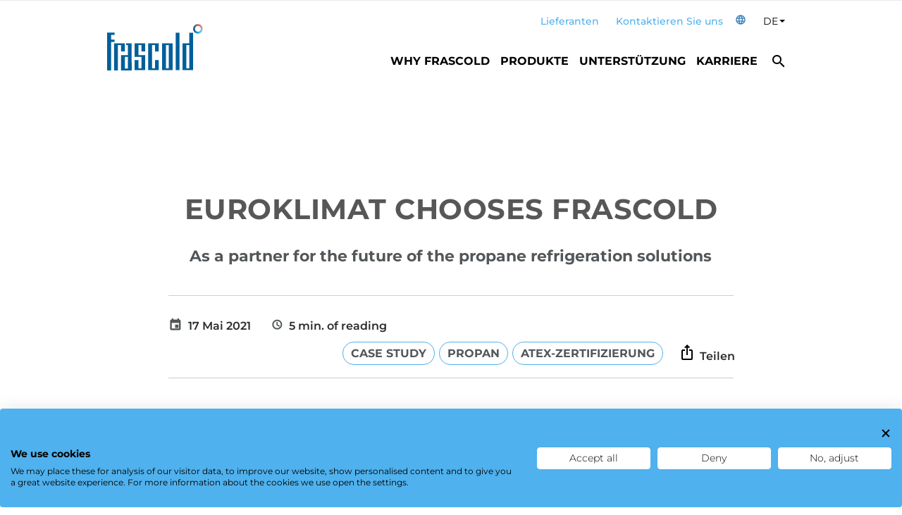

--- FILE ---
content_type: text/html; charset=UTF-8
request_url: https://www.frascold.it/de/fallstudien-und-partnerschaft/euroklimat-chooses-frascold
body_size: 22346
content:
<!DOCTYPE html>
<html  lang="de" dir="ltr" prefix="og: https://ogp.me/ns#">
  <head>
    <script src="https://consent.cookiefirst.com/sites/frascold.it-b3890266-dca2-4138-b10d-e7ae9e21f6e0/consent.js"></script>

    <meta charset="utf-8" />
<meta name="description" content="Euroklimat wählt Frascold als Partner für Propan-Kühllösungen für eine nachhaltigere Zukunft. Lesen Sie mehr!" />
<link rel="canonical" href="https://www.frascold.it/de/fallstudien-und-partnerschaft/euroklimat-chooses-frascold" />
<meta property="og:title" content="Euroklimat chooses Frascold | frascold | HQ" />
<meta property="og:image:url" content="https://www.frascold.it/sites/default/files/image/article/frascold_euroklimat_1_0_0.png" />
<meta property="og:image:url" content="https://www.frascold.itFrascold&quot; class=&quot;img-responsive&quot; /&gt;" />
<meta name="twitter:card" content="summary_large_image" />
<meta name="twitter:title" content="Euroklimat chooses Frascold | frascold | HQ" />
<meta name="twitter:description" content="Euroklimat chooses FrascoldMichele Bedin Managing Director of Euroklimat explains the advantages of the partnership. The long-standing collaboration between Frascold and Euroklimat, which demonstrates the successful combination that lies at the foundation of many state-of-the-art installations at an international level, is increasingly characterised by the adoption of R290 propane as a refrigerant. Michele Bedin Managing Director of Euroklimat explains the advantages of the partnership." />
<meta name="twitter:creator" content="Frascold" />
<meta name="twitter:image" content="https://www.frascold.it/sites/default/files/image/article/frascold_euroklimat_1_0_0.png" />
<meta name="twitter:image:alt" content="Frascold" />
<meta name="Generator" content="Drupal 10 (https://www.drupal.org)" />
<meta name="MobileOptimized" content="width" />
<meta name="HandheldFriendly" content="true" />
<meta name="viewport" content="width=device-width, initial-scale=1.0" />
<style>div#sliding-popup, div#sliding-popup .eu-cookie-withdraw-banner, .eu-cookie-withdraw-tab {background: #0779bf} div#sliding-popup.eu-cookie-withdraw-wrapper { background: transparent; } #sliding-popup h1, #sliding-popup h2, #sliding-popup h3, #sliding-popup p, #sliding-popup label, #sliding-popup div, .eu-cookie-compliance-more-button, .eu-cookie-compliance-secondary-button, .eu-cookie-withdraw-tab { color: #ffffff;} .eu-cookie-withdraw-tab { border-color: #ffffff;}</style>
<link rel="icon" href="/themes/custom/frascoldtheme/favicon.ico" type="image/vnd.microsoft.icon" />
<link rel="alternate" hreflang="it" href="https://www.frascold.it/it/casi-studio-e-partnership/euroklimat-sceglie-frascold" />
<link rel="alternate" hreflang="en-gb" href="https://www.frascold.it/en/case-studies-and-partnerships/euroklimat-chooses-frascold" />
<link rel="alternate" hreflang="es-es" href="https://www.frascold.it/es/estudios-de-caso-y-asociaciones/euroklimat-chooses-frascold" />
<link rel="alternate" hreflang="de" href="https://www.frascold.it/de/fallstudien-und-partnerschaft/euroklimat-chooses-frascold" />
<link rel="alternate" hreflang="fr" href="https://www.frascold.it/fr/cad-detude-et-partenariat/euroklimat-chooses-frascold" />
<link rel="alternate" hreflang="pt-pt" href="https://www.frascold.it/pt-pt/estudos-de-casos-e-parcerias/euroklimat-chooses-frascold" />
<link rel="alternate" hreflang="ru" href="https://www.frascold.it/ru/issledovaniya-i-innovacii/euroklimat-chooses-frascold" />
<script>window.a2a_config=window.a2a_config||{};a2a_config.callbacks=[];a2a_config.overlays=[];a2a_config.templates={};</script>

    <title>Euroklimat wählt ATEX-Kompressoren für Propan | Frascold</title>
    <link rel="stylesheet" media="all" href="/sites/default/files/css/css_DOjoPlzKhaHXU3ggN6tTnwogrIE5_LrX7zRS3I9LAhw.css?delta=0&amp;language=de&amp;theme=frascoldtheme&amp;include=[base64]" />
<link rel="stylesheet" media="all" href="//api.tiles.mapbox.com/mapbox-gl-js/v2.5.0/mapbox-gl.css" />
<link rel="stylesheet" media="all" href="/sites/default/files/css/css_kqBBXyVy49cUEdKYwqhKqP0mCdKasJ5XFx-OjN9bcbQ.css?delta=2&amp;language=de&amp;theme=frascoldtheme&amp;include=[base64]" />
<link rel="stylesheet" media="all" href="//cdn.jsdelivr.net/npm/entreprise7pro-bootstrap@3.4.8/dist/css/bootstrap.min.css" integrity="sha256-zL9fLm9PT7/fK/vb1O9aIIAdm/+bGtxmUm/M1NPTU7Y=" crossorigin="anonymous" />
<link rel="stylesheet" media="all" href="//cdn.jsdelivr.net/npm/@unicorn-fail/drupal-bootstrap-styles@0.0.2/dist/3.1.1/7.x-3.x/drupal-bootstrap.min.css" integrity="sha512-nrwoY8z0/iCnnY9J1g189dfuRMCdI5JBwgvzKvwXC4dZ+145UNBUs+VdeG/TUuYRqlQbMlL4l8U3yT7pVss9Rg==" crossorigin="anonymous" />
<link rel="stylesheet" media="all" href="//cdn.jsdelivr.net/npm/@unicorn-fail/drupal-bootstrap-styles@0.0.2/dist/3.1.1/8.x-3.x/drupal-bootstrap.min.css" integrity="sha512-jM5OBHt8tKkl65deNLp2dhFMAwoqHBIbzSW0WiRRwJfHzGoxAFuCowGd9hYi1vU8ce5xpa5IGmZBJujm/7rVtw==" crossorigin="anonymous" />
<link rel="stylesheet" media="all" href="//cdn.jsdelivr.net/npm/@unicorn-fail/drupal-bootstrap-styles@0.0.2/dist/3.2.0/7.x-3.x/drupal-bootstrap.min.css" integrity="sha512-U2uRfTiJxR2skZ8hIFUv5y6dOBd9s8xW+YtYScDkVzHEen0kU0G9mH8F2W27r6kWdHc0EKYGY3JTT3C4pEN+/g==" crossorigin="anonymous" />
<link rel="stylesheet" media="all" href="//cdn.jsdelivr.net/npm/@unicorn-fail/drupal-bootstrap-styles@0.0.2/dist/3.2.0/8.x-3.x/drupal-bootstrap.min.css" integrity="sha512-JXQ3Lp7Oc2/VyHbK4DKvRSwk2MVBTb6tV5Zv/3d7UIJKlNEGT1yws9vwOVUkpsTY0o8zcbCLPpCBG2NrZMBJyQ==" crossorigin="anonymous" />
<link rel="stylesheet" media="all" href="//cdn.jsdelivr.net/npm/@unicorn-fail/drupal-bootstrap-styles@0.0.2/dist/3.3.1/7.x-3.x/drupal-bootstrap.min.css" integrity="sha512-ZbcpXUXjMO/AFuX8V7yWatyCWP4A4HMfXirwInFWwcxibyAu7jHhwgEA1jO4Xt/UACKU29cG5MxhF/i8SpfiWA==" crossorigin="anonymous" />
<link rel="stylesheet" media="all" href="//cdn.jsdelivr.net/npm/@unicorn-fail/drupal-bootstrap-styles@0.0.2/dist/3.3.1/8.x-3.x/drupal-bootstrap.min.css" integrity="sha512-kTMXGtKrWAdF2+qSCfCTa16wLEVDAAopNlklx4qPXPMamBQOFGHXz0HDwz1bGhstsi17f2SYVNaYVRHWYeg3RQ==" crossorigin="anonymous" />
<link rel="stylesheet" media="all" href="//cdn.jsdelivr.net/npm/@unicorn-fail/drupal-bootstrap-styles@0.0.2/dist/3.4.0/8.x-3.x/drupal-bootstrap.min.css" integrity="sha512-tGFFYdzcicBwsd5EPO92iUIytu9UkQR3tLMbORL9sfi/WswiHkA1O3ri9yHW+5dXk18Rd+pluMeDBrPKSwNCvw==" crossorigin="anonymous" />
<link rel="stylesheet" media="all" href="/sites/default/files/css/css_F8CcuVTvKk5c9P86MnsJQPATD4k1uwWCwmZPXknWrP0.css?delta=11&amp;language=de&amp;theme=frascoldtheme&amp;include=[base64]" />

    

      <script data-cookieconsent="statistics" type="text/plain">(function(w,d,s,l,i){w[l]=w[l]||[];w[l].push({'gtm.start':
            new Date().getTime(),event:'gtm.js'});var f=d.getElementsByTagName(s)[0],
          j=d.createElement(s),dl=l!='dataLayer'?'&l='+l:'';j.async=true;j.src=
          'https://www.googletagmanager.com/gtm.js?id='+i+dl;f.parentNode.insertBefore(j,f);
        })(window,document,'script','dataLayer','GTM-KXKNF9R');</script>
      <!-- End Google Tag Manager -->
  </head>
  <body class="page-no-sidebar page-node-1158 path-node page-node-type-article has-glyphicons lang-de">
  <!-- Google Tag Manager (noscript) -->
  <noscript><iframe src="https://www.googletagmanager.com/ns.html?id=GTM-KXKNF9R"
                    height="0" width="0" style="display:none;visibility:hidden"></iframe></noscript>
  <!-- End Google Tag Manager (noscript) -->
    <a href="#main-content" class="visually-hidden focusable skip-link">
      Direkt zum Inhalt
    </a>
    
      <div class="dialog-off-canvas-main-canvas" data-off-canvas-main-canvas>
    
      <div id="navigation_fixed" class="container-fluid">
      <div class="row">
        <div class="col-sm-12">
            <div class="region region-top-fixed">
    <section id="block-frascoldtheme-customdomainswitcher" class="block block-frascold block-custom-domain-switcher-block clearfix">
  
    

      
        <div class="col-md-12 change_domain_container">
          <div class="closedomain"><img alt="close" class="x_close_domain" src="/themes/custom/frascoldtheme/images/x-lg.svg"></div>
          <div class="col-sm-12 col-md-6">This is the HQ site, if you want to change market, select your country</div>
          <div class="col-sm-12 col-md-5 col-md-offset-1">
              <div class="dropdowndomain">
                  <div class="dropdown_label">Wählen Sie das Land aus</div>
                  <a id="currentdomain" href="#" class="dropbtn">HQ</a>
                  <div class="dropdown-content" id="domainDropdown">
                    <a id="hq" href="/" target="">Hq</a><a id="usa" href="https://www.frascold.it/usa" target="">Usa</a><a id="india" href="https://www.frascold.it/in" target="">India</a><a href="http://frascold.net/" target="_blank">Cina</a>
                  </div>
              </div>
          </div>
        </div>
  </section>


  </div>

        </div>
      </div>
    </div>
  
      <div id="navigation_top" class="container">
      <div class="row">
        <div class="col-sm-12">
            <div class="region region-navigation-top">
          <a class="logo navbar-btn pull-left" href="/de" title="Startseite" rel="home">
      <img src="/themes/custom/frascoldtheme/logo.svg" alt="Startseite" />
    </a>
      <section id="block-fornitori" class="btnesperto block--block-content--basic block block-block-content block-block-content11c4adab-424e-4c02-b4dc-aa3d8271103d clearfix">
  
    

      
            <div class="field field--name-body field--type-text-with-summary field--label-hidden field--item"><p><a href="https://www.frascold.it/xplatform" target="_blank">Lieferanten</a></p>
</div>
      
  </section>

<section id="block-parlaconunesperto" class="btnesperto block--block-content--basic block block-block-content block-block-contentf209efba-d3dd-4062-b480-119e380778f9 clearfix">
  
    

      
            <div class="field field--name-body field--type-text-with-summary field--label-hidden field--item"><p><a href="/de/kontaktieren-sie-uns">Kontaktieren Sie uns</a></p>
</div>
      
  </section>

<section id="block-selezionemercato" class="block--block-content--basic block block-block-content block-block-content3f6ad70b-f30b-40e4-be89-3301eca00c0b clearfix">
  
    

      
            <div class="field field--name-body field--type-text-with-summary field--label-hidden field--item"><p><a aria-expanded="false" aria-haspopup="true" class="btn btn-secondary dropdown-toggle select_domain_button" data-toggle="dropdown" href="#" id="dropdownMenuLink" role="button"><span class="material-icons md-16">language</span> </a></p>
</div>
      
  </section>

<section id="block-dropdownlanguage" class="block block-dropdown-language block-dropdown-languagelanguage-interface clearfix">
  
    

      <div class="dropdown-language-item btn-group dropdown">
  <button class="language-link active-language button js-form-submit form-submit btn-default btn" hreflang="de" formnovalidate="formnovalidate" data-dropdown-target="#dropdown-item-p95fhnilzfk" type="submit" name="op" value="DE">DE</button><button class="btn-default btn dropdown-toggle" type="button" data-toggle="dropdown" aria-haspopup="true" aria-expanded="false"><span class="caret"></span><span class="sr-only">Dropdown-Liste ein-/ausblenden</span></button>
  <ul class="dropdown-menu" role="menu"><li><span class="language-link active-language hidden" formnovalidate="formnovalidate" id="dropdown-item-p95fhnilzfk">DE</span></li><li><a href="/it/casi-studio-e-partnership/euroklimat-sceglie-frascold" class="language-link" hreflang="it" formnovalidate="formnovalidate" id="ajax-link-fa6fk9whdgw">IT</a></li><li><a href="/en/case-studies-and-partnerships/euroklimat-chooses-frascold" class="language-link" hreflang="en" formnovalidate="formnovalidate" id="ajax-link-zkd7stropme">EN</a></li><li><a href="/es/estudios-de-caso-y-asociaciones/euroklimat-chooses-frascold" class="language-link" hreflang="es" formnovalidate="formnovalidate" id="ajax-link-w9l7juzdx4m">ES</a></li><li><a href="/fr/cad-detude-et-partenariat/euroklimat-chooses-frascold" class="language-link" hreflang="fr" formnovalidate="formnovalidate" id="ajax-link-4z-fkogyb40">FR</a></li><li><a href="/pt-pt/estudos-de-casos-e-parcerias/euroklimat-chooses-frascold" class="language-link" hreflang="pt-pt" formnovalidate="formnovalidate" id="ajax-link-tg1jjvtmvi8">PT-PT</a></li><li><a href="/ru/issledovaniya-i-innovacii/euroklimat-chooses-frascold" class="language-link" hreflang="ru" formnovalidate="formnovalidate" id="ajax-link-zar5aol1bjk">RU</a></li></ul>
</div>

  </section>


  </div>

        </div>
      </div>
    </div>
  

          <header class="navbar navbar-default container" id="navbar" role="banner">
              <div class="navbar-header">
          
                                <a class="logomobile navbar-btn pull-left" href="/en" title="Home" rel="home">
              <img src="/themes/custom/frascoldtheme/logo.svg" alt="Home">
            </a>
            <div class="searchmobile"><a id="button_search"><span class="material-icons outlined">search</span> </a></div>
            <button type="button" class="navbar-toggle collapsed" data-toggle="collapse" data-target="#navbar-collapse">
              <span class="sr-only">Navigation aktivieren/deaktivieren</span>
              <span class="icon-bar"></span>
              <span class="icon-bar"></span>
              <span class="icon-bar"></span>
            </button>


                  </div>

                          <div id="navbar-collapse" class="navbar-collapse collapse">
              <div class="region region-navigation-collapsible">
    <nav role="navigation" aria-labelledby="block-frascoldtheme-main-menu-menu" id="block-frascoldtheme-main-menu">
            <div class="sr-only" id="block-frascoldtheme-main-menu-menu">Main navigation</div>

      

      <ul class="menu menu--main nav navbar-nav navigazione_principale">
                            <li class="menu_title_1 navigazione_principale_option">
                      Why frascold
                  </li>
                      <li class="menu_title_2 navigazione_principale_option">
                      Produkte
                  </li>
                      <li class="menu_title_3 navigazione_principale_option">
                      Unterstützung
                  </li>
                      <li class="menu_title_4 navigazione_principale_option">
                      <a href="/de/karriere" data-drupal-link-system-path="node/30">Karriere</a>
                  </li>
          </ul>
  

  </nav>
<section id="block-icosearch" class="block--block-content--basic block block-block-content block-block-content48e41836-6a12-4496-930d-4f11215a0f51 clearfix">
  
    

      
            <div class="field field--name-body field--type-text-with-summary field--label-hidden field--item"><div><a id="buttonsearch"><span class="material-icons outlined">search</span> </a></div>
</div>
      
  </section>

<nav role="navigation" aria-labelledby="block-navigazioneprincipale-6-menu" id="block-navigazioneprincipale-6">
            <div class="sr-only" id="block-navigazioneprincipale-6-menu">Navigazione principale</div>

    <section class="sidebar-navigation">
    <nav>
      <div class="col1">.</div>
      <div class="col2">
        








  
  
  
          <ul class="level-0">
      

                      
                  <li class="first parent">
        
                                                    
                
                  <a href="#">Why frascold</a>
        
                  
  
  
  
          <ul class="level-1">
      

                      
                  <li class="first">
        
                        
                
                  <a href="/de/why-frascold" data-drupal-link-system-path="node/7">Warum uns wählen</a>
        
                </li>
                              
                          <li class="expanded dropdown">
        
                        
                                            
                  <a href="#">Anwendungsbereiche <span class="caret"></span></a>
        
                  
  
  
  
      <ul class="dropdown-menu">
    

                      
                  <li class="first">
        
                        
                
                  <a href="/de/gewerbliche-kuehlung" data-drupal-link-system-path="node/15">Gewerbliche Kühlung</a>
        
                </li>
                              
                  <li>
        
                        
                
                  <a href="/de/kuehltransport" data-drupal-link-system-path="node/41">Kühltransport</a>
        
                </li>
                              
                  <li>
        
                        
                
                  <a href="/de/industrie-und-prozesskuehlung" data-drupal-link-system-path="node/42">Industrie- und Prozesskühlung</a>
        
                </li>
                              
                  <li class="last">
        
                        
                
                  <a href="/de/komfort" data-drupal-link-system-path="node/43">Komfort</a>
        
                </li>
                  </ul>

    
  
                </li>
                              
                          <li class="expanded dropdown">
        
                        
                                            
                  <a href="#">Unsere Kultur <span class="caret"></span></a>
        
                  
  
  
  
      <ul class="dropdown-menu">
    

                      
                  <li class="first">
        
                        
                
                  <a href="/de/forschung-und-innovation" data-drupal-link-system-path="node/37">Forschung und Innovation</a>
        
                </li>
                              
                  <li>
        
                        
                
                  <a href="/de/nachhaltigkeit" data-drupal-link-system-path="node/36">Nachhaltigkeit</a>
        
                </li>
                              
                  <li>
        
                        
                
                  <a href="/de/labor-und-test" data-drupal-link-system-path="node/16">Labor und Test</a>
        
                </li>
                              
                  <li>
        
                        
                
                  <a href="/de/fallstudien-und-partnerschaften" data-drupal-link-system-path="node/12">Fallstudien und Partnerschaft</a>
        
                </li>
                              
                  <li class="last">
        
                        
                
                  <a href="/de/news-und-veranstaltungen" data-drupal-link-system-path="node/35">News und Veranstaltungen</a>
        
                </li>
                  </ul>

    
  
                </li>
                              
                          <li class="expanded dropdown">
        
                        
                                            
                  <a href="#">Unternehmen <span class="caret"></span></a>
        
                  
  
  
  
      <ul class="dropdown-menu">
    

                      
                  <li class="first">
        
                        
                
                  <a href="/de/unternehmen" data-drupal-link-system-path="node/22">Profil des Unternehmens</a>
        
                </li>
                              
                  <li>
        
                        
                
                  <a href="/de/weltweite-praesenz" data-drupal-link-system-path="node/27">Weltweite Präsenz</a>
        
                </li>
                              
                  <li>
        
                        
                
                  <a href="/de/unternehmensfuehrung" data-drupal-link-system-path="node/23">Unternehmensführung</a>
        
                </li>
                              
                  <li>
        
                        
                
                  <a href="/de/geschichte" data-drupal-link-system-path="node/5">Geschichte</a>
        
                </li>
                              
                  <li>
        
                        
                
                  <a href="/de/zertifizierungen-und-patente" data-drupal-link-system-path="node/44">Zertifizierungen und Patente</a>
        
                </li>
                              
                  <li class="last">
        
                        
                
                  <a href="/de/unternehmensethik" data-drupal-link-system-path="node/1732">Ethische Unternehmensführung</a>
        
                </li>
                  </ul>

    
  
                </li>
                  </ul>

    
  
                </li>
                              
                  <li class="parent">
        
                                                    
                
                  <a href="#">Produkte</a>
        
                  
  
  
  
          <ul class="level-1">
      

                      
                          <li class="expanded dropdown">
        
                        
                                            
                  <a href="#">Suche nach Sektor <span class="caret"></span></a>
        
                  
  
  
  
      <ul class="dropdown-menu">
    

                      
                  <li class="first">
        
                        
                
                  <a href="/de/produkt-suchen?s=8" data-drupal-link-query="{&quot;s&quot;:&quot;8&quot;}" data-drupal-link-system-path="node/204">Prozesskühlung</a>
        
                </li>
                              
                  <li>
        
                        
                
                  <a href="/de/produkt-suchen?s=9" data-drupal-link-query="{&quot;s&quot;:&quot;9&quot;}" data-drupal-link-system-path="node/204">Industrielle Kühlung</a>
        
                </li>
                              
                  <li>
        
                        
                
                  <a href="/de/produkt-suchen?s=10" data-drupal-link-query="{&quot;s&quot;:&quot;10&quot;}" data-drupal-link-system-path="node/204">Gewerbliche Kältetechnik</a>
        
                </li>
                              
                  <li>
        
                        
                
                  <a href="/de/produkt-suchen?s=12" data-drupal-link-query="{&quot;s&quot;:&quot;12&quot;}" data-drupal-link-system-path="node/204">Komfort</a>
        
                </li>
                              
                  <li class="last">
        
                        
                
                  <a href="/de/produkt-suchen?s=11" data-drupal-link-query="{&quot;s&quot;:&quot;11&quot;}" data-drupal-link-system-path="node/204">Kühltransport</a>
        
                </li>
                  </ul>

    
  
                </li>
                              
                          <li class="expanded dropdown">
        
                        
                                            
                  <a href="#">Suche nach Typ <span class="caret"></span></a>
        
                  
  
  
  
      <ul class="dropdown-menu">
    

                      
                  <li class="first">
        
                        
                
                  <a href="/de/produkt-suchen?t=94" data-drupal-link-query="{&quot;t&quot;:&quot;94&quot;}" data-drupal-link-system-path="node/204">Kolbenkompressoren</a>
        
                </li>
                              
                  <li>
        
                        
                
                  <a href="/de/produkt-suchen?t=189" data-drupal-link-query="{&quot;t&quot;:&quot;189&quot;}" data-drupal-link-system-path="node/204">Schraubenkompressoren für HVAC</a>
        
                </li>
                              
                  <li>
        
                        
                
                  <a href="/de/produkt-suchen?t=190" data-drupal-link-query="{&quot;t&quot;:&quot;190&quot;}" data-drupal-link-system-path="node/204">Schraubenkompressoren für die Kältetechnik</a>
        
                </li>
                              
                  <li class="last">
        
                        
                
                  <a href="/de/produkt-suchen?t=96" data-drupal-link-query="{&quot;t&quot;:&quot;96&quot;}" data-drupal-link-system-path="node/204">Kondensatoreinheiten</a>
        
                </li>
                  </ul>

    
  
                </li>
                  </ul>

    
  
                </li>
                              
                  <li class="parent">
        
                                                    
                
                  <a href="#">Unterstützung</a>
        
                  
  
  
  
          <ul class="level-1">
      

                      
                  <li class="first">
        
                        
                
                  <a href="/de/dokumentensuche" data-drupal-link-system-path="node/80">Dokumentensuche</a>
        
                </li>
                              
                  <li>
        
                        
                
                  <a href="/de/software" data-drupal-link-system-path="node/28">Software</a>
        
                </li>
                              
                          <li class="expanded dropdown">
        
                        
                                            
                  <a href="#">Service- und Vertriebsnetz <span class="caret"></span></a>
        
                  
  
  
  
      <ul class="dropdown-menu">
    

                      
                  <li class="first">
        
                        
                
                  <a href="/de/suche-am-verkaufsort" data-drupal-link-system-path="node/745">Vertriebsnetz</a>
        
                </li>
                              
                  <li>
        
                        
                
                  <a href="/de/kundendienstzentren" data-drupal-link-system-path="node/751">Servicezentren</a>
        
                </li>
                              
                  <li class="last">
        
                        
                
                  <a href="/de/technische-unterstuetzung-und-garantie" data-drupal-link-system-path="node/31">Technische Unterstützung</a>
        
                </li>
                  </ul>

    
  
                </li>
                              
                  <li>
        
                        
                
                  <a href="/de/ausbildung" data-drupal-link-system-path="node/46">Ausbildung</a>
        
                </li>
                              
                  <li class="last">
        
                        
                
                  <a href="/de/kontaktieren-sie-uns" data-drupal-link-system-path="node/29">Kontaktieren Sie uns</a>
        
                </li>
                  </ul>

    
  
                </li>
                              
                  <li class="last">
        
                        
                
                  <a href="/de/karriere" data-drupal-link-system-path="node/30">Karriere</a>
        
                </li>
                  </ul>

    
  




        <div class="extra">


                      <section id="block-fornitori-2" class="block--block-content--basic block block-block-content clearfix">
              <div class="field field--name-body field--type-text-with-summary field--label-hidden field--item"><p><a href="https://www.frascold.it/xplatform" target="_blank">Lieferanten</a></p>
              </div>
            </section>
            <section id="block-parlaconunesperto-2" class="block--block-content--basic block block-block-content block-block-contentf209efba-d3dd-4062-b480-119e380778f9 clearfix">
              <div class="field field--name-body field--type-text-with-summary field--label-hidden field--item"><p><a href="/de/kontaktieren-sie-uns">Kontaktieren Sie uns</a></p>
              </div>
            </section>
          
          <section id="block-selezionemercato-2" class="block--block-content--basic block block-block-content block-block-content3f6ad70b-f30b-40e4-be89-3301eca00c0b clearfix">
            <div class="field field--name-body field--type-text-with-summary field--label-hidden field--item"><p><a aria-expanded="false" aria-haspopup="true" class="btn btn-secondary dropdown-toggle select_domain_button" data-toggle="dropdown" href="#" id="dropdownMenuLink" role="button"><span class="material-icons md-16">language</span> </a></p>
            </div>
          </section>

        </div>



      </div>
    </nav>
  </section>
  </nav>
<section id="block-dropdownlanguage-2" class="languagemenu block block-dropdown-language block-dropdown-languagelanguage-interface clearfix">
  
    

      <div class="dropdown-language-item btn-group dropdown">
  <button class="language-link active-language button js-form-submit form-submit btn-default btn" hreflang="de" formnovalidate="formnovalidate" data-dropdown-target="#dropdown-item-z7zlq4fiidw" type="submit" name="op" value="DE">DE</button><button class="btn-default btn dropdown-toggle" type="button" data-toggle="dropdown" aria-haspopup="true" aria-expanded="false"><span class="caret"></span><span class="sr-only">Dropdown-Liste ein-/ausblenden</span></button>
  <ul class="dropdown-menu" role="menu"><li><span class="language-link active-language hidden" formnovalidate="formnovalidate" id="dropdown-item-z7zlq4fiidw">DE</span></li><li><a href="/it/casi-studio-e-partnership/euroklimat-sceglie-frascold" class="language-link" hreflang="it" formnovalidate="formnovalidate" id="ajax-link-lw-wemvsvsw">IT</a></li><li><a href="/en/case-studies-and-partnerships/euroklimat-chooses-frascold" class="language-link" hreflang="en" formnovalidate="formnovalidate" id="ajax-link-ezsy7cckzju">EN</a></li><li><a href="/es/estudios-de-caso-y-asociaciones/euroklimat-chooses-frascold" class="language-link" hreflang="es" formnovalidate="formnovalidate" id="ajax-link-slpg-l-ue">ES</a></li><li><a href="/fr/cad-detude-et-partenariat/euroklimat-chooses-frascold" class="language-link" hreflang="fr" formnovalidate="formnovalidate" id="ajax-link-bt7mpnlxnhy">FR</a></li><li><a href="/pt-pt/estudos-de-casos-e-parcerias/euroklimat-chooses-frascold" class="language-link" hreflang="pt-pt" formnovalidate="formnovalidate" id="ajax-link-cpbsa4yv-e">PT-PT</a></li><li><a href="/ru/issledovaniya-i-innovacii/euroklimat-chooses-frascold" class="language-link" hreflang="ru" formnovalidate="formnovalidate" id="ajax-link-zwgdm1xejmo">RU</a></li></ul>
</div>

  </section>


  </div>

          </div>
                    </header>
              <div id="navbar-secondary" class="container secondary-navigation">
          <div class="region region-secondary-navigation">
    <nav role="navigation" aria-labelledby="block-navigazioneprincipale-3-menu" id="block-navigazioneprincipale-3">
            
  <div class="visually-hidden" id="block-navigazioneprincipale-3-menu">Navigazione principale - Why Frascold</div>
  

        


<div class="navigazione_menu_1 navigazione_titolo">
  <h3>Why frascold</h3>
  <img alt="close" class="x_close_menu_navigazione" src="/themes/custom/frascoldtheme/images/x-lg.svg">
</div>

<div class="navigazione_menu_1 navigazione_element">
        <ul class="navigazione_parent">
                        <li class="nosub"> <a href="/de/why-frascold" data-drupal-link-system-path="node/7">Warum uns wählen</a></li>
                                <li class="navigazione_con_sottomenu">Anwendungsbereiche</li>
                                <li class="navigazione_con_sottomenu">Unsere Kultur</li>
                                <li class="navigazione_con_sottomenu">Unternehmen</li>
                  </ul>
                            <ul class="navigazione_child Anwendungsbereiche">
                                <li>
              <a href="/de/gewerbliche-kuehlung" data-drupal-link-system-path="node/15">Gewerbliche Kühlung</a>
            </li>
                      <li>
              <a href="/de/kuehltransport" data-drupal-link-system-path="node/41">Kühltransport</a>
            </li>
                      <li>
              <a href="/de/industrie-und-prozesskuehlung" data-drupal-link-system-path="node/42">Industrie- und Prozesskühlung</a>
            </li>
                      <li>
              <a href="/de/komfort" data-drupal-link-system-path="node/43">Komfort</a>
            </li>
                  </ul>
                        <ul class="navigazione_child Unsere_Kultur">
                                <li>
              <a href="/de/forschung-und-innovation" data-drupal-link-system-path="node/37">Forschung und Innovation</a>
            </li>
                      <li>
              <a href="/de/nachhaltigkeit" data-drupal-link-system-path="node/36">Nachhaltigkeit</a>
            </li>
                      <li>
              <a href="/de/labor-und-test" data-drupal-link-system-path="node/16">Labor und Test</a>
            </li>
                      <li>
              <a href="/de/fallstudien-und-partnerschaften" data-drupal-link-system-path="node/12">Fallstudien und Partnerschaft</a>
            </li>
                      <li>
              <a href="/de/news-und-veranstaltungen" data-drupal-link-system-path="node/35">News und Veranstaltungen</a>
            </li>
                  </ul>
                        <ul class="navigazione_child Unternehmen">
                                <li>
              <a href="/de/unternehmen" data-drupal-link-system-path="node/22">Profil des Unternehmens</a>
            </li>
                      <li>
              <a href="/de/weltweite-praesenz" data-drupal-link-system-path="node/27">Weltweite Präsenz</a>
            </li>
                      <li>
              <a href="/de/unternehmensfuehrung" data-drupal-link-system-path="node/23">Unternehmensführung</a>
            </li>
                      <li>
              <a href="/de/geschichte" data-drupal-link-system-path="node/5">Geschichte</a>
            </li>
                      <li>
              <a href="/de/zertifizierungen-und-patente" data-drupal-link-system-path="node/44">Zertifizierungen und Patente</a>
            </li>
                      <li>
              <a href="/de/unternehmensethik" data-drupal-link-system-path="node/1732">Ethische Unternehmensführung</a>
            </li>
                  </ul>
            
</div>

  </nav>
<nav role="navigation" aria-labelledby="block-navigazioneprincipale-4-menu" id="block-navigazioneprincipale-4">
            
  <div class="visually-hidden" id="block-navigazioneprincipale-4-menu">Navigazione principale - prodotti</div>
  

        


<div class="navigazione_menu_2 navigazione_titolo">
  <h3>Product</h3>
  <img  alt="close" class="x_close_menu_navigazione" src="/themes/custom/frascoldtheme/images/x-lg.svg">
</div>

<div class="navigazione_menu_2 navigazione_element">
        <ul class="navigazione_parent">
                        <li class="navigazione_con_sottomenu">Suche nach Sektor</li>
                                <li class="navigazione_con_sottomenu">Suche nach Typ</li>
                  </ul>
                  <ul class="navigazione_child Suche_nach_Sektor">
                                <li>
              <a href="/de/produkt-suchen?s=8" data-drupal-link-query="{&quot;s&quot;:&quot;8&quot;}" data-drupal-link-system-path="node/204">Prozesskühlung</a>
            </li>
                      <li>
              <a href="/de/produkt-suchen?s=9" data-drupal-link-query="{&quot;s&quot;:&quot;9&quot;}" data-drupal-link-system-path="node/204">Industrielle Kühlung</a>
            </li>
                      <li>
              <a href="/de/produkt-suchen?s=10" data-drupal-link-query="{&quot;s&quot;:&quot;10&quot;}" data-drupal-link-system-path="node/204">Gewerbliche Kältetechnik</a>
            </li>
                      <li>
              <a href="/de/produkt-suchen?s=12" data-drupal-link-query="{&quot;s&quot;:&quot;12&quot;}" data-drupal-link-system-path="node/204">Komfort</a>
            </li>
                      <li>
              <a href="/de/produkt-suchen?s=11" data-drupal-link-query="{&quot;s&quot;:&quot;11&quot;}" data-drupal-link-system-path="node/204">Kühltransport</a>
            </li>
                  </ul>
                        <ul class="navigazione_child Suche_nach_Typ">
                                <li>
              <a href="/de/produkt-suchen?t=94" data-drupal-link-query="{&quot;t&quot;:&quot;94&quot;}" data-drupal-link-system-path="node/204">Kolbenkompressoren</a>
            </li>
                      <li>
              <a href="/de/produkt-suchen?t=189" data-drupal-link-query="{&quot;t&quot;:&quot;189&quot;}" data-drupal-link-system-path="node/204">Schraubenkompressoren für HVAC</a>
            </li>
                      <li>
              <a href="/de/produkt-suchen?t=190" data-drupal-link-query="{&quot;t&quot;:&quot;190&quot;}" data-drupal-link-system-path="node/204">Schraubenkompressoren für die Kältetechnik</a>
            </li>
                      <li>
              <a href="/de/produkt-suchen?t=96" data-drupal-link-query="{&quot;t&quot;:&quot;96&quot;}" data-drupal-link-system-path="node/204">Kondensatoreinheiten</a>
            </li>
                  </ul>
            
</div>

  </nav>
<nav role="navigation" aria-labelledby="block-navigazioneprincipale-5-menu" id="block-navigazioneprincipale-5">
            
  <div class="visually-hidden" id="block-navigazioneprincipale-5-menu">Navigazione principale - supporto</div>
  

        


<div class="navigazione_menu_3 navigazione_titolo">
  <h3>Support</h3>
  <img  alt="close" class="x_close_menu_navigazione" src="/themes/custom/frascoldtheme/images/x-lg.svg">
</div>

<div class="navigazione_menu_3 navigazione_element">
        <ul class="navigazione_parent">
                        <li class="nosub"> <a href="/de/dokumentensuche" data-drupal-link-system-path="node/80">Dokumentensuche</a></li>
                                <li class="nosub"> <a href="/de/software" data-drupal-link-system-path="node/28">Software</a></li>
                                <li class="navigazione_con_sottomenu">Service- und Vertriebsnetz</li>
                                <li class="nosub"> <a href="/de/ausbildung" data-drupal-link-system-path="node/46">Ausbildung</a></li>
                                <li class="nosub"> <a href="/de/kontaktieren-sie-uns" data-drupal-link-system-path="node/29">Kontaktieren Sie uns</a></li>
                  </ul>
                                      <ul class="navigazione_child Service-_und_Vertriebsnetz">
                                <li>
              <a href="/de/suche-am-verkaufsort" data-drupal-link-system-path="node/745">Vertriebsnetz</a>
            </li>
                      <li>
              <a href="/de/kundendienstzentren" data-drupal-link-system-path="node/751">Servicezentren</a>
            </li>
                      <li>
              <a href="/de/technische-unterstuetzung-und-garantie" data-drupal-link-system-path="node/31">Technische Unterstützung</a>
            </li>
                  </ul>
                                
</div>

  </nav>
<section id="block-prodotti" class="navigazione_img prodotti_img block--block-content--info-menu block block-block-content block-block-content9f34cb67-e4e3-4160-91fa-a08d6bd2adeb clearfix">
  
    

      
            <div class="field field--name-field-menu-img field--type-image field--label-hidden field--item">  <img loading="lazy" src="/sites/default/files/styles/418x254/public/menu/CO2%20TK%20HD.jpg?itok=pMzxTJtm" width="418" height="254" alt="CO&lt;sub&gt;2&lt;/sub&gt; TK HD - Heavy Duty" class="img-responsive" />


</div>
      
            <div class="field field--name-field-menu-titolo field--type-text-long field--label-hidden field--item"><p>CO<sub>2</sub> TK HD Serie&nbsp;</p>
</div>
      
            <div class="field field--name-field-menu-cta field--type-link field--label-hidden field--item"><a href="/de/co2-transkritisch-serie">Weitere Informationen</a></div>
      
  </section>

<section id="block-supporto" class="navigazione_img supporto_img block--block-content--info-menu block block-block-content block-block-content601400df-5283-4f74-9534-a69909a16c9d clearfix">
  
    

      
            <div class="field field--name-field-menu-img field--type-image field--label-hidden field--item">  <img loading="lazy" src="/sites/default/files/styles/418x254/public/menu/Frascold%20Competence%20Center%20is%20being%20renovated%20%282%29.jpg?itok=DDyZTQE5" width="418" height="254" alt="Team des Kompetenzzentrums Frascold" class="img-responsive" />


</div>
      
            <div class="field field--name-field-menu-titolo field--type-text-long field--label-hidden field--item"><p>Frascold's Expertise an Ihrer Seite</p></div>
      
            <div class="field field--name-field-menu-cta field--type-link field--label-hidden field--item"><a href="/de/frascold-competence-center-being-renovated">Weitere Informationen</a></div>
      
  </section>

<section id="block-whyfrascold" class="navigazione_img why_frascold_img block--block-content--info-menu block block-block-content block-block-content9e4d8396-754f-406e-be5f-5736d9323f23 clearfix">
  
    

      
            <div class="field field--name-field-menu-img field--type-image field--label-hidden field--item">  <img loading="lazy" src="/sites/default/files/styles/418x254/public/menu/3-copia.png?itok=zJ9ALpsY" width="418" height="254" alt="Nachhaltigkeit, Innovation und Wohlbefinden" class="img-responsive" />


</div>
      
            <div class="field field--name-field-menu-titolo field--type-text-long field--label-hidden field--item"><p>Frascold präsentiert integriertes Projekt zur Effizienzsteigerung am Hauptsitz</p></div>
      
            <div class="field field--name-field-menu-cta field--type-link field--label-hidden field--item"><a href="/de/news-und-veranstaltungen-nachhaltigkeit/sustainability-well-being-and-innovation">Weitere Informationen</a></div>
      
  </section>



<div class="search-block-form block block-search block-search-form-block" data-drupal-selector="search-block-form" id="block-frascoldtheme-search" role="search">
  <div class="nav_search title">
    <h3>Suche</h3>
    <img  alt="close" class="x_close" src="/themes/custom/frascoldtheme/images/x-lg.svg">
  </div>

  <div class="container">
    <div class="row">
      <div class="col-sm-12 col-md-8">
        <div class="nav_search el">

            
                          <div class="visually-hidden">Search</div>
                        
                          <form action="/de/search/node" method="get" id="search-block-form" accept-charset="UTF-8">
  <div class="form-item js-form-item form-type-search js-form-type-search form-item-keys js-form-item-keys form-no-label form-group">
      <label for="edit-keys" class="control-label sr-only">Suche</label>
  
  
  <div class="input-group"><input title="Die Begriffe eingeben, nach denen gesucht werden soll." data-drupal-selector="edit-keys" class="form-search form-control" placeholder="Suche" type="search" id="edit-keys" name="keys" value="" size="15" maxlength="128" data-toggle="tooltip" /><span class="input-group-btn"><button type="submit" value="Suche" class="button js-form-submit form-submit btn-primary btn icon-only"><span class="sr-only">Suche</span><span class="icon glyphicon glyphicon-search" aria-hidden="true"></span></button></span></div>

  
  
  </div>
<div class="form-actions form-group js-form-wrapper form-wrapper" data-drupal-selector="edit-actions" id="edit-actions"></div>

</form>

            
          <div class="row">
            <div class="col-sm-12 col-md-6">
              <div class="extrainfo">
                <div class="title">Suchen Sie eine bestimmte technische Dokumentation?</div>
                <a href="/de/dokumentensuche">Gehen Sie zur Seite für die Dokumentation <span class="material-icons outlined">east</span></a>
              </div>
            </div>
            <div class="col-sm-12 col-md-6">
              <div class="extrainfo">
                <div class="title">Suchen Sie ein bestimmtes Produkt?</div>
                <a href="/de/produkt-suchen">Gehen Sie zur Seite für die Produktsuche <span class="material-icons outlined">east</span></a>
              </div>
            </div>
          </div>

        </div>
      </div>
    </div>
  </div>
</div>


  </div>

      </div>
          





<div role="breadcrumb" class="breadcrumb-main-container">
  <div class="container">
    <div class="row">
                              <div class="col-sm-12" role="complementary">
              <div class="region region-content-breadcrumb">
      

  </div>

          </div>
                  </div>
  </div>
</div>

  <div class="title-container">
    <div class="container">
      <div class="row">
                      </div>
    </div>
  </div>


  <div role="main" class="main-container container-fluid js-quickedit-main-content">
    <div class="row">

                              <div class="col-sm-12" role="heading">
              <div class="region region-header">
    <div data-drupal-messages-fallback class="hidden"></div>

  </div>

          </div>
              
            
                  <section class="col-sm-12">

        <div class="container">
          <div class="row">
            <div class="col-sm-12">
                                        </div>
          </div>
        </div>

                                      
                  
                          <a id="main-content"></a>
            <div class="region region-content">
      <article data-history-node-id="1158" class="article full clearfix">

  
    

  
  <div class="container">
    <div class="row">
      <div class="col-sm-12 col-md-10 col-md-offset-1">
        
      </div>
    </div>
  </div>
  <div class="content">
    
<div  class="container">
    
<div  class="row">
    
<div  class="col-sm-12 col-md-10 col-md-offset-1">
    <h1 class="page-header">Euroklimat chooses Frascold</h1>

            <div class="field field--name-field-intro-text field--type-text-long field--label-hidden field--item"><p><strong>As a partner for the future of the propane refrigeration solutions</strong></p></div>
      
<div  class="info">
    
<div  class="infodata">
    
            <div class="field field--name-field-data field--type-datetime field--label-hidden field--item"><time datetime="2021-05-17T12:00:00Z">17 Mai 2021</time>
</div>
      
            <div class="field field--name-field-tempo-di-lettura field--type-string field--label-hidden field--item">5 min. of reading</div>
      
  </div>
<div  class="share pull-right">
    <div class="field--name-field-tags customtags"><div class="field--item">Case study</div><div class="field--item">Propan</div><div class="field--item">ATEX-Zertifizierung</div></div>
<span class="a2a_kit a2a_kit_size_32 addtoany_list" data-a2a-url="https://www.frascold.it/de/fallstudien-und-partnerschaft/euroklimat-chooses-frascold" data-a2a-title="Euroklimat chooses Frascold"><a class="a2a_dd addtoany_share" href="https://www.addtoany.com/share#url=https%3A%2F%2Fwww.frascold.it%2Fde%2Ffallstudien-und-partnerschaft%2Feuroklimat-chooses-frascold&amp;title=Euroklimat%20chooses%20Frascold"><img src="/themes/custom/frascoldtheme/images/ios_share_black_24dp.svg" alt="Teilen"><span class="text">Teilen</span></a></span>
  </div>
  </div>
            <div class="field field--name-field-immagine-articolo field--type-image field--label-hidden field--item">  <img loading="lazy" src="/sites/default/files/styles/1062x498/public/image/article/frascold_euroklimat_1_0_0.png?itok=uxEweTQf" width="1062" height="498" alt="Partnership - Euroklimat, Frascold" class="img-responsive" />


</div>
      
  </div>
  </div>
<div  class="row">
    
<div  class="col-sm-12 col-md-8 col-md-offset-2">
    
            <div class="field field--name-body field--type-text-with-summary field--label-hidden field--item"><h2><strong>Michele Bedin</strong>&nbsp;Managing Director of&nbsp;<strong>Euroklimat</strong>&nbsp;explains the advantages of the partnership.</h2>

<p>The long-standing collaboration between Frascold and Euroklimat, which demonstrates the successful combination that lies at the foundation of many state-of-the-art installations at an international level, is increasingly characterised by the adoption of R290 propane as a refrigerant.&nbsp;<strong>Michele Bedin</strong>&nbsp;Managing Director of&nbsp;<strong>Euroklimat</strong>&nbsp;explains the advantages of the partnership.</p>

<p><em>“When we started to approach propane, twelve years ago, few would have bet on this refrigerant. We were looking for a natural and ecological alternative to the traditional solutions. In this sense, R290 has proven to be the winning choice for medium temperature and normal temperature applications. Moreover, being a refrigerant with the minimum GWP, it is in line with the European F-gas regulation.</em></p>

<p><em>Frascold, from the outset, has set itself up as the ideal partner with which to share this challenging project and, today, in the light of the results achieved, also thanks to their contribution, we can say with pride that we are positioned as the market leader in the R290 applications in Europe. In fact, for more than 10 years Frascold has been offering a wide range for propane solutions and it boasts a patented cooling capacity control optimised for R290. In addition, almost all of its compressors are also available with ATEX certification (Category 3G, Zone 2), from semi-hermetic piston and compact screw to screw compressors for cooling."</em></p></div>
      
  </div>
  </div>
<div  class="row">
    
<div  class="col-sm-12 col-md-12">
    
      <div class="field field--name-field-main-row field--type-entity-reference-revisions field--label-hidden field--items">
              <div class="field--item">  <div class="paragraph paragraph--type--slideshow paragraph--view-mode--default">
          
<div  class="block-slideshow">
    
      <div class="field field--name-field-slide field--type-entity-reference-revisions field--label-hidden field--items">
              <div class="field--item">  <div class="paragraph paragraph--type--slide-big paragraph--view-mode--default">
          
            <div class="field field--name-field-image field--type-image field--label-hidden field--item">  <img loading="lazy" src="/sites/default/files/styles/1062x498/public/image/slidebig/frascold_euroklimat_2_0.jpg?itok=5aPYt85C" width="1062" height="498" alt="Partnership - Euroklimat, Frascold" class="img-responsive" />


</div>
      
      </div>
</div>
              <div class="field--item">  <div class="paragraph paragraph--type--slide-big paragraph--view-mode--default">
          
            <div class="field field--name-field-image field--type-image field--label-hidden field--item">  <img loading="lazy" src="/sites/default/files/styles/1062x498/public/image/slidebig/frascold_euroklimat_3_0.jpg?itok=XJgbCoE_" width="1062" height="498" alt="Partnership - Euroklimat, Frascold" class="img-responsive" />


</div>
      
      </div>
</div>
              <div class="field--item">  <div class="paragraph paragraph--type--slide-big paragraph--view-mode--default">
          
            <div class="field field--name-field-image field--type-image field--label-hidden field--item">  <img loading="lazy" src="/sites/default/files/styles/1062x498/public/image/slidebig/frascold_euroklimat_4_0.jpg?itok=jlStH6dq" width="1062" height="498" alt="Partnership - Euroklimat, Frascold" class="img-responsive" />


</div>
      
      </div>
</div>
              <div class="field--item">  <div class="paragraph paragraph--type--slide-big paragraph--view-mode--default">
          
            <div class="field field--name-field-image field--type-image field--label-hidden field--item">  <img loading="lazy" src="/sites/default/files/styles/1062x498/public/image/slidebig/frascold_euroklimat_5_0.jpg?itok=0cIug3xL" width="1062" height="498" alt="Partnership - Euroklimat, Frascold" class="img-responsive" />


</div>
      
      </div>
</div>
          </div>
  
  </div>
      </div>
</div>
              <div class="field--item">  <div class="paragraph paragraph--type--text-cta paragraph--view-mode--default" id="">
    
      <div class="container">
        <div class="row">
          <div class="col-sm-12 col-md-10 col-md-offset-1">

                                      
          </div>
        </div>
        <div class="row">
          <div class="col-sm-12 col-md-10 col-md-offset-1">

            
            <div class="field field--name-field-text field--type-text-long field--label-hidden field--item"><p><em>"Other distinctive factors of Frascold, particularly appreciated, are found in the possibility of being able to rely on high-quality and extremely reliable products, as well as on service with a high added value. The constant exchange of ideas with the internal technical office, lastly, allows us, together, to implement the most suitable solution starting from the specific needs of the customer, with fast delivery times, especially in case of delicate orders.</em></p>

<p><em>The analysis of the trends shows that interest in propane is enjoying steep growth, especially in Europe. If in the first few years the requests came mainly from Denmark and the other Nordic countries, today we are witnessing a general interest throughout the continent, with the UK, Germany, Austria and France leading the way and, beyond Europe, an opening to this technology by Australia and New Zealand. A change of direction strongly promoted by international regulations such as F-Gas and the Kigali Amendment, combined with the sense of responsibility of the international end users, who are helping to steer the market toward a more sustainable future.”</em>&nbsp;Says&nbsp;<strong>Michele Bedin</strong>&nbsp;Managing Director&nbsp;<strong>of Euroklimat</strong>, who concludes:&nbsp;<em>“Our goal? To date, 60% of Euroklimat production is in propane: together with Frascold, in the next 5 years we aim to reach 90% of R290 solutions, demonstrating that growth and respect for the environment can be an indissoluble pairing.”</em></p></div>
      
            

          </div>
        </div>
      </div>


      </div>
</div>
          </div>
  
  </div>
  </div>
  </div>
  </div>

</article>

<section id="block-newsletterde" class="blocco_newsletter block--block-content--basic block block-block-content block-block-content97a81c1e-53f3-464a-a166-4adab0212572 clearfix">
  
    

      
            <div class="field field--name-body field--type-text-with-summary field--label-hidden field--item"><div class="container">
<div class="row">
<div class="col-md-12">
<div class="field--name-field-subtitle">Newsletter</div>

<div id="mc_embed_shell">&nbsp;</div>

<link href="//cdn-images.mailchimp.com/embedcode/classic-061523.css" rel="stylesheet" type="text/css">
<style type="text/css">#mc_embed_signup{background:#fff; false;clear:left; font:14px Helvetica,Arial,sans-serif; width: 600px;}        /* Add your own Mailchimp form style overrides in your site stylesheet or in this style block.           We recommend moving this block and the preceding CSS link to the HEAD of your HTML file. */
</style>
<style type="text/css">#mc-embedded-subscribe-form input[type=checkbox]{display: inline; width: auto;margin-right: 10px;}#mergeRow-gdpr {margin-top: 20px;}#mergeRow-gdpr fieldset label {font-weight: normal;}#mc-embedded-subscribe-form .mc_fieldset{border:none;min-height: 0px;padding-bottom:0px;}
</style>
<div id="mc_embed_signup">
<form action="https://frascold.us3.list-manage.com/subscribe/post?u=fcc42c5b0816ec268d4bab674&amp;id=51ae831bbe&amp;v_id=4814&amp;f_id=005947e2f0" class="validate" id="mc-embedded-subscribe-form" method="post" name="mc-embedded-subscribe-form" target="_blank">
<div id="mc_embed_signup_scroll">
<h2>Werden Sie Mitglied unserer Frascold-Community und bleiben Sie informiert!</h2>

<p style="text-transform: none;font-family: 'Montserrat',sans-serif;font-size: 16px;font-weight: 400;letter-spacing: 0;line-height: 21px;">Wenn Sie sich für die Welt der HVAC&amp;R begeistern und immer auf dem neuesten Stand bleiben wollen, abonnieren Sie unseren Newsletter!<br>
Wir bieten Ihnen einen privilegierten Zugang zu exklusiven Informationen, darunter:</p>

<ul style="text-transform: none;font-family: 'Montserrat',sans-serif;font-size: 16px;font-weight: 400;letter-spacing: 0;line-height: 21px;">
	<li><span style="color: #3ba0ed;">Produktneuheiten</span>: Erhalten Sie eine Vorschau auf unsere neuesten Spitzenprodukte und -lösungen für die Kältetechnik.</li>
	<li><span style="color: #3ba0ed;">Erfolgreiche Fallstudien</span>: Lesen Sie inspirierende Erfolgsgeschichten, in denen unsere Kunden mit Frascold-Lösungen außergewöhnliche Ergebnisse erzielt haben.</li>
	<li><span style="color: #3ba0ed;">Branchenevents</span>: Bleiben Sie auf dem Laufenden über die Branchenevents und Messen, an denen wir teilnehmen. So haben Sie die Möglichkeit, uns persönlich zu treffen und sich über die neuesten Trends zu informieren.</li>
	<li><span style="color: #3ba0ed;">Technische Bulletins</span>: Vertiefen Sie Ihr Wissen mit unseren technischen Bulletins, die detaillierte Informationen zur Optimierung der Effizienz Ihrer Kühlsysteme enthalten.</li>
	<li><span style="color: #3ba0ed;">Software-Updates</span>: Erhalten Sie rechtzeitig Benachrichtigungen über Software-Updates, damit Ihre Systeme immer auf dem neuesten Stand sind.</li>
</ul>

<p style="text-transform: none;font-family: 'Montserrat',sans-serif;font-size: 16px;font-weight: 400;letter-spacing: 0;line-height: 21px;">Um sich anzumelden, geben Sie einfach Ihre E-Mail-Adresse in das unten stehende Formular ein.<br>
<br>
Treten Sie uns bei und werden Sie Teil unserer Kälte- und Heizungsgemeinschaft. Durch Ihre Mitgliedschaft erhalten Sie exklusiven Zugang zu einer Welt voller Wissen und Möglichkeiten.</p>

<p>&nbsp;</p>

<div class="indicates-required"><span class="asterisk">*</span> Erforderliche Felder</div>

<div class="mc-field-group"><label for="mce-EMAIL">E-Mail-Adresse <span class="asterisk">*</span> </label> <input aria-required="true" class="required email" id="mce-EMAIL" name="EMAIL" type="email" value></div>

<div class="mc-field-group"><label for="mce-FNAME">Vorname </label> <input class="text" id="mce-FNAME" name="FNAME" type="text" value></div>

<div class="mc-field-group"><label for="mce-LNAME">Nachname </label> <input class="text" id="mce-LNAME" name="LNAME" type="text" value></div>

<div class="mc-field-group hidden"><label for="mce-MMERGE3">mercato </label> <input class="text" id="mce-MMERGE3" name="MMERGE3" type="text" value="HQ"></div>

<div class="mc-field-group hidden"><label for="mce-MMERGE4">lingua </label> <input class="text" id="mce-MMERGE4" name="MMERGE4" type="text" value="DE"></div>

<div class="mergeRow gdpr-mergeRow content__gdprBlock mc-field-group" id="mergeRow-gdpr">
<div class="content__gdpr"><label>Datenschutz </label>

<p>Frascold SpA wird die in diesem Formular bereitgestellten Informationen verwenden, um mit Ihnen in Kontakt zu bleiben und Updates sowie Marketing bereitzustellen.</p>

<fieldset class="mc_fieldset gdprRequired mc-field-group"><label class="checkbox subfield1"><input class="gdpr" id="gdpr_48002" name="gdpr[48002]" type="checkbox" value="Y"> </label> <label class="checkbox subfield2"> Ich erkläre, die <a href="https://www.frascold.it/sites/default/files/frascold_privacy_policy_en.pdf">Datenschutzrichtlinie</a> gelesen zu haben, und ich stimme der Datenverarbeitung für die Newsletter-Anmeldung zu.</label></fieldset>

<p>Sie können sich jederzeit abmelden, indem Sie auf den Link im Fußbereich unserer E-Mails klicken.</p>
</div>
</div>

<div class="clear" id="mce-responses">
<div class="response" id="mce-error-response" style="display: none;">&nbsp;</div>

<div class="response" id="mce-success-response" style="display: none;">&nbsp;</div>
</div>

<div aria-hidden="true" style="position: absolute; left: -5000px;"><input name="b_fcc42c5b0816ec268d4bab674_51ae831bbe" tabindex="-1" type="text" value></div>

<div class="clear"><input class="button" id="mc-embedded-subscribe" name="subscribe" type="submit" value="Senden"></div>
</div>
</form>
</div>


</div>
</div>
</div>

<script type="text/javascript" src="//s3.amazonaws.com/downloads.mailchimp.com/js/mc-validate.js"></script><script type="text/javascript">(function($) {window.fnames = new Array(); window.ftypes = new Array();fnames[0]='EMAIL';ftypes[0]='email';fnames[1]='FNAME';ftypes[1]='text';fnames[2]='LNAME';ftypes[2]='text';fnames[3]='MMERGE3';ftypes[3]='text';fnames[4]='MMERGE4';ftypes[4]='text';/*
 * Translated default messages for the $ validation plugin.
 * Locale: IT
 */
$.extend($.validator.messages, {
       required: "Dieses Feld ist ein Pflichtfeld.",
       remote: "Korrigieren Sie bitte dieses Feld.",
       email: "Geben Sie bitte eine gültige E-Mail-Adresse ein.",
url: "Geben Sie bitte eine gültige URL ein.",
	date: "Geben Sie bitte ein gültiges Datum ein.",
       dateISO: "Geben Sie bitte ein gültiges Datum ein (ISO-Format).",
number: "Geben Sie bitte eine Nummer ein.",
	digits: "Geben Sie bitte nur Ziffern ein.",
       creditcard: "Geben Sie bitte eine gültige Kreditkarten-Nummer ein.",
       equalTo: "Wiederholen Sie bitte denselben Wert.",
       accept: "Geben Sie bitte einen Wert mit einem gültigen MIME-Typ ein.",
       maxlength: $.validator.format( "Geben Sie bitte maximal {0} Zeichen ein." ),
	minlength: $.validator.format( "Geben Sie bitte mindestens {0} Zeichen ein." ),
       rangelength: $.validator.format( "Geben Sie bitte mindestens {0} und maximal {1} Zeichen ein." ),
range: $.validator.format( "Geben Sie bitte einen Wert zwischen {0} und {1} ein." ),
	max: $.validator.format( "Geben Sie bitte einen Wert kleiner oder gleich {0} ein." ),
	min: $.validator.format( "Geben Sie bitte einen Wert größer oder gleich {0} ein." )
});}(jQuery));var $mcj = jQuery.noConflict(true);</script></div>
      
  </section>


  </div>

              </section>

                </div>
  </div>

      <footer class="footer container" role="contentinfo">
      <div class="row">
        <div class="col-sm-12">
          <div class="bkg">
              <div class="region region-pre-footer">
    <section id="block-bloccomenufooterde" class="blockmenufooter block--block-content--basic block block-block-content block-block-content6d38792d-2559-4832-b4f8-b76f9c35fdf0 clearfix">
  
    

      
            <div class="field field--name-body field--type-text-with-summary field--label-hidden field--item"><div class="col-sm-6 col-md-3">
<ul class="navbar-nav">
	<li>
	<div class="first" style="font-weight: bold;">Warum Frascold</div>

	<ul>
		<li><a href="/de/why-frascold">Warum uns wählen</a></li>
	</ul>
	</li>
</ul>

<ul class="navbar-nav">
	<li>
	<div class="first" style="font-weight: bold;">Anwendungsbereiche</div>

	<ul>
		<li><a href="/de/gewerbliche-kuehlung">Gewerbliche Kühlung</a></li>
		<li><a href="/de/kuehltransport">Kühltransport</a></li>
		<li><a href="/de/industrie-und-prozesskuehlung">Industrie- und Prozesskühlung</a></li>
		<li><a href="/de/komfort">Komfort</a></li>
	</ul>
	</li>
</ul>
</div>

<div class="col-sm-6 col-md-3">
<ul class="navbar-nav">
	<li>
	<div class="first" style="font-weight: bold;">Unsere Kultur</div>

	<ul>
		<li><a href="/de/forschung-und-innovation">Forschung und Innovation</a></li>
		<li><a href="/de/nachhaltigkeit">Nachhaltigkeit</a></li>
		<li><a href="/de/labor-und-test">Labor und Test</a></li>
		<li><a href="/de/fallstudien-und-partnerschaften">Fallstudien</a></li>
		<li><a href="/de/news-und-veranstaltungen">News und Veranstaltungen</a></li>
	</ul>
	</li>
</ul>

<ul class="navbar-nav">
	<li>
	<div class="first" style="font-weight: bold;">Unternehmen</div>

	<ul>
		<li><a href="/de/unternehmen">Unternehmen</a></li>
		<li><a href="/de/weltweite-praesenz">Weltweite Präsenz</a></li>
		<li><a href="/de/unternehmensfuehrung">Unternehmensführung</a></li>
		<li><a href="/de/geschichte">Geschichte</a></li>
		<li><a href="/de/zertifizierungen-und-patente">Zertifizierungen und Patente</a></li>
	</ul>
	</li>
</ul>
</div>

<div class="col-sm-6 col-md-3">
<ul class="navbar-nav">
	<li>
	<div class="first" style="font-weight: bold;">Unterstützung</div>

	<ul>
		<li><a href="/de/dokumentensuche">Dokumentensuche</a></li>
		<li><a href="/de/software">Software</a></li>
		<li><a href="/de/ausbildung">Ausbildung</a></li>
		<li><a href="/de/kontaktieren-sie-uns">Kontaktieren Sie uns</a></li>
	</ul>
	</li>
</ul>

<ul class="navbar-nav">
	<li>
	<div class="first" style="font-weight: bold;">Unterstützung</div>

	<ul>
		<li><a href="/de/suche-am-verkaufsort">Suche am Verkaufsort</a></li>
		<li><a href="/de/kundendienstzentren">Kundendienstzentren</a></li>
		<li><a href="/de/technische-unterstuetzung-und-garantie">Technische Unterstützung und Garantie</a></li>
	</ul>
	</li>
</ul>
</div>

<div class="col-sm-6 col-md-3">
<ul class="navbar-nav">
	<li>
	<div class="first" style="font-weight: bold;">Produkte</div>

	<ul>
		<li>Suche nach Sektor
		<ul>
			<li><a href="/de/produkt-suchen?s=8">Prozesskühlung</a></li>
			<li><a href="/de/produkt-suchen?s=9">Industrielle Kältetechnik</a></li>
			<li><a href="/de/produkt-suchen?s=10">Gewerbliche Kühlung</a></li>
			<li><a href="/de/produkt-suchen?s=12">Komfort</a></li>
			<li><a href="/de/produkt-suchen?s=11">Kühltransport</a></li>
		</ul>
		</li>
		<li>Suche nach Typ
		<ul>
			<li><a href="/de/produkt-suchen?t=94">Kolbenkompressoren</a></li>
			<li><a href="/de/produkt-suchen?t=189">Schraubenkompressoren&nbsp;für HVAC</a></li>
			<li><a href="/de/produkt-suchen?t=190">Schraubenkompressoren Kältetechnik</a></li>
			<li><a href="/de/produkt-suchen?t=96">Kondensatoreinheiten</a></li>
		</ul>
		</li>
	</ul>
	</li>
	<li><a href="/de/karriere">Karriere</a></li>
</ul>
</div>
</div>
      
  </section>


  </div>

              <div class="region region-footer">
    <section id="block-space" class="block--block-content--basic block block-block-content block-block-content42611303-6006-48f2-8ed2-0485e7e40046 clearfix">
  
    

      
            <div class="field field--name-body field--type-text-with-summary field--label-hidden field--item"><hr></div>
      
  </section>

<section id="block-logo" class="block--block-content--basic block block-block-content block-block-content04c60bed-f0f5-4cf3-9cb7-2ffaf35e1f3b clearfix">
  
    

      
            <div class="field field--name-body field--type-text-with-summary field--label-hidden field--item"><!--?xml version="1.0" encoding="UTF-8"?--><svg height="125px" width="170px" data-name="Livello 2" id="Livello_2" viewBox="0 0 170 82.2" xmlns:xlink="http://www.w3.org/1999/xlink"> <defs>
<style type="text/css">.cls-1 { clip-path: url(#clippath-2); } .cls-1, .cls-2, .cls-3, .cls-4 { fill: none; } .cls-5 { fill: #005d99; } .cls-3 { clip-path: url(#clippath); } .cls-4 { clip-path: url(#clippath-1); }
</style>
<clipPath id="clippath"> <path class="cls-2" d="m161.54,0c-4.67,0-8.46,3.79-8.46,8.46s3.79,8.46,8.46,8.46,8.46-3.79,8.46-8.46-3.79-8.46-8.46-8.46Zm0,13.67c-2.88,0-5.21-2.33-5.21-5.21s2.33-5.21,5.21-5.21,5.21,2.33,5.21,5.21-2.33,5.21-5.21,5.21Z" /> </clipPath> <clipPath id="clippath-1"> <rect class="cls-2" height="26.92" width="26.92" x="148.08" y="-5" /> </clipPath> <clipPath id="clippath-2"> <rect class="cls-2" height="26.92" width="26.92" x="148.08" y="-5" /> </clipPath> </defs> <g data-name="Livello 1" id="Livello_1-2"> <g> <g> <path class="cls-5" d="m13.36,19.1v-4.08H0v67.18h7.19V31.42h6.16v-4.08h-6.16v-8.24h6.16Z" /> <path class="cls-5" d="m12.41,33.97v48.23h6.77v-45.04h5.64v11.45h6.77v-14.64H12.41Z" /> <path class="cls-5" d="m97.78,33.97v47.8h18.82v-47.8h-18.82Zm12.05,44.61h-5.28v-41.42h5.28v41.42Z" /> <path class="cls-5" d="m128.8,81.77h-6.77V15.17h6.77v66.6Z" /> <path class="cls-5" d="m146.22,15.17v18.8h-12.05v47.8h18.82V15.17h-6.77Zm0,63.41h-5.28v-41.42h5.28v41.42Z" /> <path class="cls-5" d="m49.01,33.97v24.11h12.05v20.5h-5.28v-14.66h-6.77v17.84h18.82v-26.87h-12.05v-17.74h5.28v11.45h6.77v-14.64h-18.82Z" /> <path class="cls-5" d="m43.69,33.97h-9.94v3.19h3.26v17.95h-12.2v27.08h18.97v-48.23h-.1Zm-12.1,45.04v-20.71h5.43v20.71h-5.43Z" /> <path class="cls-5" d="m73.17,33.97v47.8h18.82v-17.84h-6.77v14.66h-5.28v-41.42h5.28v11.45h6.77v-14.64h-18.82Z" /> </g> <g class="cls-3"> <g class="cls-4"> <g class="cls-1"> <image height="57" transform="translate(147.92 -5.08) scale(.48)" width="57" xlink:href="[data-uri]" /> </g> </g> </g> </g> </g> </svg>
<p>&nbsp;</p>
</div>
      
  </section>

<section id="block-indirizzo" class="block--block-content--basic block block-block-content block-block-content8c888574-39af-4f43-9a56-e58fe9fd2d22 clearfix">
  
    

      
            <div class="field field--name-body field--type-text-with-summary field--label-hidden field--item"><p>FRASCOLD SPA Via B. Melzi 105, 20027 Rescaldina<br>
Italy, Milan (MI) Italy</p>
</div>
      
  </section>

<section id="block-socialnetworks" class="block--block-content--basic block block-block-content block-block-content2c54d3fd-de95-4bb0-ad39-9df6cd44ba0a clearfix">
  
    

      
            <div class="field field--name-body field--type-text-with-summary field--label-hidden field--item"><ul>
	<li class="social"><a href="https://it-it.facebook.com/frascoldus/" target="_blank"><span class="icon-facebook">&nbsp;</span><span class="social-title">Facebook</span></a></li>
	<li class="social"><a href="https://www.linkedin.com/company/2663004/" target="_blank"><span class="icon-linkedin">&nbsp;</span><span class="social-title">linkedin</span></a></li>
	<li class="social"><a href="https://www.youtube.com/channel/UC8OQEc1FoOjNJVz8-itLqpg" target="_blank"><span class="icon-youtube">&nbsp;</span><span class="social-title">Youtube</span></a></li>
</ul>
</div>
      
  </section>

<section id="block-cookiemenu" class="block--block-content--basic block block-block-content block-block-contentd4f58908-0779-4bd7-ab87-de656f64c1ec clearfix">
  
    

      
            <div class="field field--name-body field--type-text-with-summary field--label-hidden field--item"><ul class="menu menu--footer nav navigazione_principale">
	<li class="menu_title navigazione_principale_option"><a data-drupal-link-system-path="node/830" href="/en/cookies-policy">Cookies policy</a></li>
	<li class="menu_title navigazione_principale_option"><a href="/sites/default/files/frascold_privacy_policy_en.pdf">Privacy policy</a></li>
	<li class="menu_title navigazione_principale_option"><a href="https://www.frascold.it/sites/default/files/documenti/InformativaAziendale_ClientiNewLogo%20EN.pdf">Customers privacy policy</a></li>
	<li class="menu_title navigazione_principale_option"><a href="https://www.frascold.it/sites/default/files/documenti/Informativa%20aziendale_%20FornitoriNew%20LogoEN.pdf">Suppliers privacy policy</a></li>
	<li class="menu_title navigazione_principale_option"><a href="https://www.frascold.it/sites/default/files/documenti/Politica%20aziendale%20SGAs_%20EN.pdf">ESG policy</a></li>
</ul>
</div>
      
  </section>


  </div>

          </div>
        </div>
      </div>
    </footer>
  

      <div class="postfooter container" role="contentinfo">
      <div class="row">
        <div class="col-sm-12 col-md-11">
          <div class="bkg">
              <div class="region region-post-footer">
    <section id="block-loghifooter" class="block--block-content--basic block block-block-content block-block-content8b718711-774d-4982-8ae6-b615bd265d6a clearfix">
  
    

      
            <div class="field field--name-body field--type-text-with-summary field--label-hidden field--item"><p><img alt="iso" data-entity-type="file" data-entity-uuid="7267fb9c-28ea-4b51-80b8-509ca8510123" src="/sites/default/files/inline-images/iso.png" width="54" height="58" loading="lazy">&nbsp;&nbsp;<img alt="ex" data-entity-type="file" data-entity-uuid="bea79ffa-f5a7-4dbc-a120-2986364f0ee9" src="/sites/default/files/inline-images/ex.png" width="54" height="49" loading="lazy">&nbsp;&nbsp;<img alt="erp" data-entity-type="file" data-entity-uuid="cce271ec-f82d-42e3-bc96-e5a149c16822" src="/sites/default/files/inline-images/erp.png" width="59" height="43" loading="lazy">&nbsp;&nbsp;<img alt="asercom" data-entity-type="file" data-entity-uuid="b5526552-afb3-45a4-8630-b675f7cea6ae" src="/sites/default/files/inline-images/asercom.png" width="156" height="41" loading="lazy"></p></div>
      
  </section>


  </div>

          </div>
        </div>
      </div>
    </div>
  
  </div>

    
    <script type="application/json" data-drupal-selector="drupal-settings-json">{"path":{"baseUrl":"\/","pathPrefix":"de\/","currentPath":"node\/1158","currentPathIsAdmin":false,"isFront":false,"currentLanguage":"de"},"pluralDelimiter":"\u0003","suppressDeprecationErrors":true,"ajaxPageState":{"libraries":"[base64]","theme":"frascoldtheme","theme_token":null},"ajaxTrustedUrl":{"\/de\/search\/node":true},"eu_cookie_compliance":{"cookie_policy_version":"1.0.0","popup_enabled":false,"popup_agreed_enabled":false,"popup_hide_agreed":false,"popup_clicking_confirmation":false,"popup_scrolling_confirmation":false,"popup_html_info":false,"use_mobile_message":false,"mobile_popup_html_info":false,"mobile_breakpoint":768,"popup_html_agreed":false,"popup_use_bare_css":false,"popup_height":"auto","popup_width":"100%","popup_delay":1000,"popup_link":"\/%26lt%3Bfront%26gt%3B","popup_link_new_window":true,"popup_position":false,"fixed_top_position":true,"popup_language":"de","store_consent":false,"better_support_for_screen_readers":false,"cookie_name":"","reload_page":false,"domain":"","domain_all_sites":false,"popup_eu_only":false,"popup_eu_only_js":false,"cookie_lifetime":100,"cookie_session":0,"set_cookie_session_zero_on_disagree":0,"disagree_do_not_show_popup":false,"method":"opt_in","automatic_cookies_removal":true,"allowed_cookies":"","withdraw_markup":"\u003Cbutton type=\u0022button\u0022 class=\u0022eu-cookie-withdraw-tab\u0022\u003EDatenschutzeinstellungen\u003C\/button\u003E\n\u003Cdiv aria-labelledby=\u0022popup-text\u0022 class=\u0022eu-cookie-withdraw-banner\u0022\u003E\n  \u003Cdiv class=\u0022popup-content info eu-cookie-compliance-content\u0022\u003E\n    \u003Cdiv id=\u0022popup-text\u0022 class=\u0022eu-cookie-compliance-message\u0022 role=\u0022document\u0022\u003E\n      \u003Ch2\u003EWir verwenden Cookies auf dieser Website, um das Nutzungserlebnis zu verbessern\u003C\/h2\u003E\u003Cp\u003ESie haben uns Ihre Zustimmung gegeben, Cookies zu setzen.\u003C\/p\u003E\n    \u003C\/div\u003E\n    \u003Cdiv id=\u0022popup-buttons\u0022 class=\u0022eu-cookie-compliance-buttons\u0022\u003E\n      \u003Cbutton type=\u0022button\u0022 class=\u0022eu-cookie-withdraw-button \u0022\u003EZustimmung zur\u00fcckziehen\u003C\/button\u003E\n    \u003C\/div\u003E\n  \u003C\/div\u003E\n\u003C\/div\u003E","withdraw_enabled":false,"reload_options":0,"reload_routes_list":"","withdraw_button_on_info_popup":false,"cookie_categories":[],"cookie_categories_details":[],"enable_save_preferences_button":true,"cookie_value_disagreed":"0","cookie_value_agreed_show_thank_you":"1","cookie_value_agreed":"2","containing_element":"body","settings_tab_enabled":false,"olivero_primary_button_classes":"","olivero_secondary_button_classes":"","close_button_action":"close_banner","open_by_default":false,"modules_allow_popup":true,"hide_the_banner":false,"geoip_match":true,"unverified_scripts":["\/"]},"bootstrap":{"forms_has_error_value_toggle":1,"modal_animation":1,"modal_backdrop":"true","modal_focus_input":1,"modal_keyboard":1,"modal_select_text":1,"modal_show":1,"modal_size":"","popover_enabled":1,"popover_animation":1,"popover_auto_close":1,"popover_container":"body","popover_content":"","popover_delay":"0","popover_html":0,"popover_placement":"right","popover_selector":"","popover_title":"","popover_trigger":"click","tooltip_enabled":1,"tooltip_animation":1,"tooltip_container":"body","tooltip_delay":"0","tooltip_html":0,"tooltip_placement":"auto left","tooltip_selector":"","tooltip_trigger":"hover"},"field_group":{"html_element":{"mode":"default","context":"view","settings":{"classes":"infodata","id":"","element":"div","show_label":false,"label_element":"h3","label_element_classes":"","attributes":"","effect":"none","speed":"fast"}}},"user":{"uid":0,"permissionsHash":"d5bcb54619445cb012dbf394670354390d75157e9252d52c00cccb036ccd9eeb"}}</script>
<script src="/sites/default/files/js/js_4flsBh-hx-CnRhU2GMJvrj2gGHZPVrtKu2FdHeL-xsc.js?scope=footer&amp;delta=0&amp;language=de&amp;theme=frascoldtheme&amp;include=[base64]"></script>
<script src="//static.addtoany.com/menu/page.js" defer></script>
<script src="/sites/default/files/js/js_Rae_Wz8zUUNekh6dpWqxJhNWrex42GbdsrfBI0fo-kU.js?scope=footer&amp;delta=2&amp;language=de&amp;theme=frascoldtheme&amp;include=[base64]"></script>
<script src="//cdn.jsdelivr.net/npm/entreprise7pro-bootstrap@3.4.8/dist/js/bootstrap.min.js" integrity="sha256-3XV0ZwG+520tCQ6I0AOlrGAFpZioT/AyPuX0Zq2i8QY=" crossorigin="anonymous"></script>
<script src="/sites/default/files/js/js_GL88vuVqtVRCNk4rYnci3HWxYK340XLjd7DUvwMBnSQ.js?scope=footer&amp;delta=4&amp;language=de&amp;theme=frascoldtheme&amp;include=[base64]"></script>
<script src="//api.tiles.mapbox.com/mapbox-gl-js/v2.5.0/mapbox-gl.js"></script>
<script src="/sites/default/files/js/js_RTwWRMGnFipbAxYScJXeOee_RQC_m7baszMqYQyjZ7E.js?scope=footer&amp;delta=6&amp;language=de&amp;theme=frascoldtheme&amp;include=[base64]"></script>

  </body>
</html>


--- FILE ---
content_type: text/css
request_url: https://www.frascold.it/sites/default/files/css/css_F8CcuVTvKk5c9P86MnsJQPATD4k1uwWCwmZPXknWrP0.css?delta=11&language=de&theme=frascoldtheme&include=eJxtjuEOwiAMhF8IxyORAp3DFYptieHtXYxmxvjv7svl7iBnY2jTw1ssq3AzF5lNTaD7VaDig2V3iQV9ltGBFhjGiWsnNHQ4QmLeC4YXKtAS-n8wZFxhkLmjVBNTPmZraVTiSSr0b28bVvS3-0CZocYwrRNMlJ-AUkn7JYHwUCTXQeB6vN_0c_gky2h9RCq6YXY61bD6CIpPS-RpkQ
body_size: 55170
content:
/* @license GPL-2.0-or-later https://www.drupal.org/licensing/faq */
@font-face{font-family:'Montserrat';font-style:italic;font-weight:100;font-display:swap;src:url(https://fonts.gstatic.com/s/montserrat/v31/JTUFjIg1_i6t8kCHKm459Wx7xQYXK0vOoz6jq6R8aX8.ttf) format('truetype')}@font-face{font-family:'Montserrat';font-style:italic;font-weight:200;font-display:swap;src:url(https://fonts.gstatic.com/s/montserrat/v31/JTUFjIg1_i6t8kCHKm459Wx7xQYXK0vOoz6jqyR9aX8.ttf) format('truetype')}@font-face{font-family:'Montserrat';font-style:italic;font-weight:300;font-display:swap;src:url(https://fonts.gstatic.com/s/montserrat/v31/JTUFjIg1_i6t8kCHKm459Wx7xQYXK0vOoz6jq_p9aX8.ttf) format('truetype')}@font-face{font-family:'Montserrat';font-style:italic;font-weight:400;font-display:swap;src:url(https://fonts.gstatic.com/s/montserrat/v31/JTUFjIg1_i6t8kCHKm459Wx7xQYXK0vOoz6jq6R9aX8.ttf) format('truetype')}@font-face{font-family:'Montserrat';font-style:italic;font-weight:500;font-display:swap;src:url(https://fonts.gstatic.com/s/montserrat/v31/JTUFjIg1_i6t8kCHKm459Wx7xQYXK0vOoz6jq5Z9aX8.ttf) format('truetype')}@font-face{font-family:'Montserrat';font-style:italic;font-weight:600;font-display:swap;src:url(https://fonts.gstatic.com/s/montserrat/v31/JTUFjIg1_i6t8kCHKm459Wx7xQYXK0vOoz6jq3p6aX8.ttf) format('truetype')}@font-face{font-family:'Montserrat';font-style:italic;font-weight:700;font-display:swap;src:url(https://fonts.gstatic.com/s/montserrat/v31/JTUFjIg1_i6t8kCHKm459Wx7xQYXK0vOoz6jq0N6aX8.ttf) format('truetype')}@font-face{font-family:'Montserrat';font-style:italic;font-weight:800;font-display:swap;src:url(https://fonts.gstatic.com/s/montserrat/v31/JTUFjIg1_i6t8kCHKm459Wx7xQYXK0vOoz6jqyR6aX8.ttf) format('truetype')}@font-face{font-family:'Montserrat';font-style:italic;font-weight:900;font-display:swap;src:url(https://fonts.gstatic.com/s/montserrat/v31/JTUFjIg1_i6t8kCHKm459Wx7xQYXK0vOoz6jqw16aX8.ttf) format('truetype')}@font-face{font-family:'Montserrat';font-style:normal;font-weight:100;font-display:swap;src:url(https://fonts.gstatic.com/s/montserrat/v31/JTUHjIg1_i6t8kCHKm4532VJOt5-QNFgpCtr6Uw-.ttf) format('truetype')}@font-face{font-family:'Montserrat';font-style:normal;font-weight:200;font-display:swap;src:url(https://fonts.gstatic.com/s/montserrat/v31/JTUHjIg1_i6t8kCHKm4532VJOt5-QNFgpCvr6Ew-.ttf) format('truetype')}@font-face{font-family:'Montserrat';font-style:normal;font-weight:300;font-display:swap;src:url(https://fonts.gstatic.com/s/montserrat/v31/JTUHjIg1_i6t8kCHKm4532VJOt5-QNFgpCs16Ew-.ttf) format('truetype')}@font-face{font-family:'Montserrat';font-style:normal;font-weight:400;font-display:swap;src:url(https://fonts.gstatic.com/s/montserrat/v31/JTUHjIg1_i6t8kCHKm4532VJOt5-QNFgpCtr6Ew-.ttf) format('truetype')}@font-face{font-family:'Montserrat';font-style:normal;font-weight:500;font-display:swap;src:url(https://fonts.gstatic.com/s/montserrat/v31/JTUHjIg1_i6t8kCHKm4532VJOt5-QNFgpCtZ6Ew-.ttf) format('truetype')}@font-face{font-family:'Montserrat';font-style:normal;font-weight:600;font-display:swap;src:url(https://fonts.gstatic.com/s/montserrat/v31/JTUHjIg1_i6t8kCHKm4532VJOt5-QNFgpCu170w-.ttf) format('truetype')}@font-face{font-family:'Montserrat';font-style:normal;font-weight:700;font-display:swap;src:url(https://fonts.gstatic.com/s/montserrat/v31/JTUHjIg1_i6t8kCHKm4532VJOt5-QNFgpCuM70w-.ttf) format('truetype')}@font-face{font-family:'Montserrat';font-style:normal;font-weight:800;font-display:swap;src:url(https://fonts.gstatic.com/s/montserrat/v31/JTUHjIg1_i6t8kCHKm4532VJOt5-QNFgpCvr70w-.ttf) format('truetype')}@font-face{font-family:'Montserrat';font-style:normal;font-weight:900;font-display:swap;src:url(https://fonts.gstatic.com/s/montserrat/v31/JTUHjIg1_i6t8kCHKm4532VJOt5-QNFgpCvC70w-.ttf) format('truetype')}@font-face{font-family:'Lato';font-style:italic;font-weight:100;font-display:swap;src:url(https://fonts.gstatic.com/s/lato/v25/S6u-w4BMUTPHjxsIPy-v.ttf) format('truetype')}@font-face{font-family:'Lato';font-style:italic;font-weight:300;font-display:swap;src:url(https://fonts.gstatic.com/s/lato/v25/S6u_w4BMUTPHjxsI9w2PHA.ttf) format('truetype')}@font-face{font-family:'Lato';font-style:italic;font-weight:400;font-display:swap;src:url(https://fonts.gstatic.com/s/lato/v25/S6u8w4BMUTPHjxswWw.ttf) format('truetype')}@font-face{font-family:'Lato';font-style:italic;font-weight:700;font-display:swap;src:url(https://fonts.gstatic.com/s/lato/v25/S6u_w4BMUTPHjxsI5wqPHA.ttf) format('truetype')}@font-face{font-family:'Lato';font-style:italic;font-weight:900;font-display:swap;src:url(https://fonts.gstatic.com/s/lato/v25/S6u_w4BMUTPHjxsI3wiPHA.ttf) format('truetype')}@font-face{font-family:'Lato';font-style:normal;font-weight:100;font-display:swap;src:url(https://fonts.gstatic.com/s/lato/v25/S6u8w4BMUTPHh30wWw.ttf) format('truetype')}@font-face{font-family:'Lato';font-style:normal;font-weight:300;font-display:swap;src:url(https://fonts.gstatic.com/s/lato/v25/S6u9w4BMUTPHh7USew8.ttf) format('truetype')}@font-face{font-family:'Lato';font-style:normal;font-weight:400;font-display:swap;src:url(https://fonts.gstatic.com/s/lato/v25/S6uyw4BMUTPHvxk.ttf) format('truetype')}@font-face{font-family:'Lato';font-style:normal;font-weight:700;font-display:swap;src:url(https://fonts.gstatic.com/s/lato/v25/S6u9w4BMUTPHh6UVew8.ttf) format('truetype')}@font-face{font-family:'Lato';font-style:normal;font-weight:900;font-display:swap;src:url(https://fonts.gstatic.com/s/lato/v25/S6u9w4BMUTPHh50Xew8.ttf) format('truetype')}@font-face{font-family:'Material Icons';font-style:normal;font-weight:400;src:url(https://fonts.gstatic.com/s/materialicons/v145/flUhRq6tzZclQEJ-Vdg-IuiaDsNZ.ttf) format('truetype')}.material-icons{font-family:'Material Icons';font-weight:400;font-style:normal;font-size:24px;line-height:1;letter-spacing:normal;text-transform:none;display:inline-block;white-space:nowrap;word-wrap:normal;direction:ltr}html{font-family:sans-serif;-ms-text-size-adjust:100%;-webkit-text-size-adjust:100%}body{margin:0}article,aside,details,figcaption,figure,footer,header,hgroup,main,menu,nav,section,summary{display:block}audio,canvas,progress,video{display:inline-block;vertical-align:baseline}audio:not([controls]){display:none;height:0}[hidden],template{display:none}a{background-color:transparent}a:active,a:hover{outline:0}abbr[title]{border-bottom:none;text-decoration:underline;text-decoration:underline dotted}b,strong{font-weight:700}dfn{font-style:italic}h1{font-size:2em;margin:.67em 0}mark{background:#ff0;color:#000}small{font-size:80%}sub,sup{font-size:75%;line-height:0;position:relative;vertical-align:baseline}sup{top:-.5em}sub{bottom:-.25em}img{border:0}svg:not(:root){overflow:hidden}figure{margin:1em 40px}hr{box-sizing:content-box;height:0}pre{overflow:auto}code,kbd,pre,samp{font-family:monospace,monospace;font-size:1em}button,input,optgroup,select,textarea{color:inherit;font:inherit;margin:0}button{overflow:visible}button,select{text-transform:none}button,html input[type=button],input[type=reset],input[type=submit]{-webkit-appearance:button;cursor:pointer}button[disabled],html input[disabled]{cursor:default}button::-moz-focus-inner,input::-moz-focus-inner{border:0;padding:0}input{line-height:normal}input[type=checkbox],input[type=radio]{box-sizing:border-box;padding:0}input[type=number]::-webkit-inner-spin-button,input[type=number]::-webkit-outer-spin-button{height:auto}input[type=search]{-webkit-appearance:textfield;box-sizing:content-box}input[type=search]::-webkit-search-cancel-button,input[type=search]::-webkit-search-decoration{-webkit-appearance:none}fieldset{border:1px solid silver;margin:0 2px;padding:.35em .625em .75em}legend{border:0;padding:0}textarea{overflow:auto}optgroup{font-weight:700}table{border-collapse:collapse;border-spacing:0}td,th{padding:0}@media print{*,*:before,*:after{color:#000 !important;text-shadow:none !important;background:0 0 !important;box-shadow:none !important}a,a:visited{text-decoration:underline}a[href]:after{content:" (" attr(href) ")"}abbr[title]:after{content:" (" attr(title) ")"}a[href^="#"]:after,a[href^="javascript:"]:after{content:""}pre,blockquote{border:1px solid #999;page-break-inside:avoid}thead{display:table-header-group}tr,img{page-break-inside:avoid}img{max-width:100% !important}p,h2,h3{orphans:3;widows:3}h2,h3{page-break-after:avoid}.navbar{display:none}.btn>.caret,.dropup>.btn>.caret{border-top-color:#000 !important}.label{border:1px solid #000}.table{border-collapse:collapse !important}.table td,.table th{background-color:#fff !important}.table-bordered th,.table-bordered td{border:1px solid #ddd !important}}@font-face{font-family:"Glyphicons Halflings";src:url("/themes/custom/frascoldtheme/css/../fonts/glyphicons-halflings-regular.eot");src:url("/themes/custom/frascoldtheme/css/../fonts/glyphicons-halflings-regular.eot?#iefix") format("embedded-opentype"),url("/themes/custom/frascoldtheme/css/../fonts/glyphicons-halflings-regular.woff2") format("woff2"),url("/themes/custom/frascoldtheme/css/../fonts/glyphicons-halflings-regular.woff") format("woff"),url("/themes/custom/frascoldtheme/css/../fonts/glyphicons-halflings-regular.ttf") format("truetype"),url("/themes/custom/frascoldtheme/css/../fonts/glyphicons-halflings-regular.svg#glyphicons_halflingsregular") format("svg")}.glyphicon{position:relative;top:1px;display:inline-block;font-family:"Glyphicons Halflings";font-style:normal;font-weight:400;line-height:1;-webkit-font-smoothing:antialiased;-moz-osx-font-smoothing:grayscale}.glyphicon-asterisk:before{content:"\002a"}.glyphicon-plus:before{content:"\002b"}.glyphicon-euro:before,.glyphicon-eur:before{content:"\20ac"}.glyphicon-minus:before{content:"\2212"}.glyphicon-cloud:before{content:"\2601"}.glyphicon-envelope:before{content:"\2709"}.glyphicon-pencil:before{content:"\270f"}.glyphicon-glass:before{content:"\e001"}.glyphicon-music:before{content:"\e002"}.glyphicon-search:before{content:"\e003"}.glyphicon-heart:before{content:"\e005"}.glyphicon-star:before{content:"\e006"}.glyphicon-star-empty:before{content:"\e007"}.glyphicon-user:before{content:"\e008"}.glyphicon-film:before{content:"\e009"}.glyphicon-th-large:before{content:"\e010"}.glyphicon-th:before{content:"\e011"}.glyphicon-th-list:before{content:"\e012"}.glyphicon-ok:before{content:"\e013"}.glyphicon-remove:before{content:"\e014"}.glyphicon-zoom-in:before{content:"\e015"}.glyphicon-zoom-out:before{content:"\e016"}.glyphicon-off:before{content:"\e017"}.glyphicon-signal:before{content:"\e018"}.glyphicon-cog:before{content:"\e019"}.glyphicon-trash:before{content:"\e020"}.glyphicon-home:before{content:"\e021"}.glyphicon-file:before{content:"\e022"}.glyphicon-time:before{content:"\e023"}.glyphicon-road:before{content:"\e024"}.glyphicon-download-alt:before{content:"\e025"}.glyphicon-download:before{content:"\e026"}.glyphicon-upload:before{content:"\e027"}.glyphicon-inbox:before{content:"\e028"}.glyphicon-play-circle:before{content:"\e029"}.glyphicon-repeat:before{content:"\e030"}.glyphicon-refresh:before{content:"\e031"}.glyphicon-list-alt:before{content:"\e032"}.glyphicon-lock:before{content:"\e033"}.glyphicon-flag:before{content:"\e034"}.glyphicon-headphones:before{content:"\e035"}.glyphicon-volume-off:before{content:"\e036"}.glyphicon-volume-down:before{content:"\e037"}.glyphicon-volume-up:before{content:"\e038"}.glyphicon-qrcode:before{content:"\e039"}.glyphicon-barcode:before{content:"\e040"}.glyphicon-tag:before{content:"\e041"}.glyphicon-tags:before{content:"\e042"}.glyphicon-book:before{content:"\e043"}.glyphicon-bookmark:before{content:"\e044"}.glyphicon-print:before{content:"\e045"}.glyphicon-camera:before{content:"\e046"}.glyphicon-font:before{content:"\e047"}.glyphicon-bold:before{content:"\e048"}.glyphicon-italic:before{content:"\e049"}.glyphicon-text-height:before{content:"\e050"}.glyphicon-text-width:before{content:"\e051"}.glyphicon-align-left:before{content:"\e052"}.glyphicon-align-center:before{content:"\e053"}.glyphicon-align-right:before{content:"\e054"}.glyphicon-align-justify:before{content:"\e055"}.glyphicon-list:before{content:"\e056"}.glyphicon-indent-left:before{content:"\e057"}.glyphicon-indent-right:before{content:"\e058"}.glyphicon-facetime-video:before{content:"\e059"}.glyphicon-picture:before{content:"\e060"}.glyphicon-map-marker:before{content:"\e062"}.glyphicon-adjust:before{content:"\e063"}.glyphicon-tint:before{content:"\e064"}.glyphicon-edit:before{content:"\e065"}.glyphicon-share:before{content:"\e066"}.glyphicon-check:before{content:"\e067"}.glyphicon-move:before{content:"\e068"}.glyphicon-step-backward:before{content:"\e069"}.glyphicon-fast-backward:before{content:"\e070"}.glyphicon-backward:before{content:"\e071"}.glyphicon-play:before{content:"\e072"}.glyphicon-pause:before{content:"\e073"}.glyphicon-stop:before{content:"\e074"}.glyphicon-forward:before{content:"\e075"}.glyphicon-fast-forward:before{content:"\e076"}.glyphicon-step-forward:before{content:"\e077"}.glyphicon-eject:before{content:"\e078"}.glyphicon-chevron-left:before{content:"\e079"}.glyphicon-chevron-right:before{content:"\e080"}.glyphicon-plus-sign:before{content:"\e081"}.glyphicon-minus-sign:before{content:"\e082"}.glyphicon-remove-sign:before{content:"\e083"}.glyphicon-ok-sign:before{content:"\e084"}.glyphicon-question-sign:before{content:"\e085"}.glyphicon-info-sign:before{content:"\e086"}.glyphicon-screenshot:before{content:"\e087"}.glyphicon-remove-circle:before{content:"\e088"}.glyphicon-ok-circle:before{content:"\e089"}.glyphicon-ban-circle:before{content:"\e090"}.glyphicon-arrow-left:before{content:"\e091"}.glyphicon-arrow-right:before{content:"\e092"}.glyphicon-arrow-up:before{content:"\e093"}.glyphicon-arrow-down:before{content:"\e094"}.glyphicon-share-alt:before{content:"\e095"}.glyphicon-resize-full:before{content:"\e096"}.glyphicon-resize-small:before{content:"\e097"}.glyphicon-exclamation-sign:before{content:"\e101"}.glyphicon-gift:before{content:"\e102"}.glyphicon-leaf:before{content:"\e103"}.glyphicon-fire:before{content:"\e104"}.glyphicon-eye-open:before{content:"\e105"}.glyphicon-eye-close:before{content:"\e106"}.glyphicon-warning-sign:before{content:"\e107"}.glyphicon-plane:before{content:"\e108"}.glyphicon-calendar:before{content:"\e109"}.glyphicon-random:before{content:"\e110"}.glyphicon-comment:before{content:"\e111"}.glyphicon-magnet:before{content:"\e112"}.glyphicon-chevron-up:before{content:"\e113"}.glyphicon-chevron-down:before{content:"\e114"}.glyphicon-retweet:before{content:"\e115"}.glyphicon-shopping-cart:before{content:"\e116"}.glyphicon-folder-close:before{content:"\e117"}.glyphicon-folder-open:before{content:"\e118"}.glyphicon-resize-vertical:before{content:"\e119"}.glyphicon-resize-horizontal:before{content:"\e120"}.glyphicon-hdd:before{content:"\e121"}.glyphicon-bullhorn:before{content:"\e122"}.glyphicon-bell:before{content:"\e123"}.glyphicon-certificate:before{content:"\e124"}.glyphicon-thumbs-up:before{content:"\e125"}.glyphicon-thumbs-down:before{content:"\e126"}.glyphicon-hand-right:before{content:"\e127"}.glyphicon-hand-left:before{content:"\e128"}.glyphicon-hand-up:before{content:"\e129"}.glyphicon-hand-down:before{content:"\e130"}.glyphicon-circle-arrow-right:before{content:"\e131"}.glyphicon-circle-arrow-left:before{content:"\e132"}.glyphicon-circle-arrow-up:before{content:"\e133"}.glyphicon-circle-arrow-down:before{content:"\e134"}.glyphicon-globe:before{content:"\e135"}.glyphicon-wrench:before{content:"\e136"}.glyphicon-tasks:before{content:"\e137"}.glyphicon-filter:before{content:"\e138"}.glyphicon-briefcase:before{content:"\e139"}.glyphicon-fullscreen:before{content:"\e140"}.glyphicon-dashboard:before{content:"\e141"}.glyphicon-paperclip:before{content:"\e142"}.glyphicon-heart-empty:before{content:"\e143"}.glyphicon-link:before{content:"\e144"}.glyphicon-phone:before{content:"\e145"}.glyphicon-pushpin:before{content:"\e146"}.glyphicon-usd:before{content:"\e148"}.glyphicon-gbp:before{content:"\e149"}.glyphicon-sort:before{content:"\e150"}.glyphicon-sort-by-alphabet:before{content:"\e151"}.glyphicon-sort-by-alphabet-alt:before{content:"\e152"}.glyphicon-sort-by-order:before{content:"\e153"}.glyphicon-sort-by-order-alt:before{content:"\e154"}.glyphicon-sort-by-attributes:before{content:"\e155"}.glyphicon-sort-by-attributes-alt:before{content:"\e156"}.glyphicon-unchecked:before{content:"\e157"}.glyphicon-expand:before{content:"\e158"}.glyphicon-collapse-down:before{content:"\e159"}.glyphicon-collapse-up:before{content:"\e160"}.glyphicon-log-in:before{content:"\e161"}.glyphicon-flash:before{content:"\e162"}.glyphicon-log-out:before{content:"\e163"}.glyphicon-new-window:before{content:"\e164"}.glyphicon-record:before{content:"\e165"}.glyphicon-save:before{content:"\e166"}.glyphicon-open:before{content:"\e167"}.glyphicon-saved:before{content:"\e168"}.glyphicon-import:before{content:"\e169"}.glyphicon-export:before{content:"\e170"}.glyphicon-send:before{content:"\e171"}.glyphicon-floppy-disk:before{content:"\e172"}.glyphicon-floppy-saved:before{content:"\e173"}.glyphicon-floppy-remove:before{content:"\e174"}.glyphicon-floppy-save:before{content:"\e175"}.glyphicon-floppy-open:before{content:"\e176"}.glyphicon-credit-card:before{content:"\e177"}.glyphicon-transfer:before{content:"\e178"}.glyphicon-cutlery:before{content:"\e179"}.glyphicon-header:before{content:"\e180"}.glyphicon-compressed:before{content:"\e181"}.glyphicon-earphone:before{content:"\e182"}.glyphicon-phone-alt:before{content:"\e183"}.glyphicon-tower:before{content:"\e184"}.glyphicon-stats:before{content:"\e185"}.glyphicon-sd-video:before{content:"\e186"}.glyphicon-hd-video:before{content:"\e187"}.glyphicon-subtitles:before{content:"\e188"}.glyphicon-sound-stereo:before{content:"\e189"}.glyphicon-sound-dolby:before{content:"\e190"}.glyphicon-sound-5-1:before{content:"\e191"}.glyphicon-sound-6-1:before{content:"\e192"}.glyphicon-sound-7-1:before{content:"\e193"}.glyphicon-copyright-mark:before{content:"\e194"}.glyphicon-registration-mark:before{content:"\e195"}.glyphicon-cloud-download:before{content:"\e197"}.glyphicon-cloud-upload:before{content:"\e198"}.glyphicon-tree-conifer:before{content:"\e199"}.glyphicon-tree-deciduous:before{content:"\e200"}.glyphicon-cd:before{content:"\e201"}.glyphicon-save-file:before{content:"\e202"}.glyphicon-open-file:before{content:"\e203"}.glyphicon-level-up:before{content:"\e204"}.glyphicon-copy:before{content:"\e205"}.glyphicon-paste:before{content:"\e206"}.glyphicon-alert:before{content:"\e209"}.glyphicon-equalizer:before{content:"\e210"}.glyphicon-king:before{content:"\e211"}.glyphicon-queen:before{content:"\e212"}.glyphicon-pawn:before{content:"\e213"}.glyphicon-bishop:before{content:"\e214"}.glyphicon-knight:before{content:"\e215"}.glyphicon-baby-formula:before{content:"\e216"}.glyphicon-tent:before{content:"\26fa"}.glyphicon-blackboard:before{content:"\e218"}.glyphicon-bed:before{content:"\e219"}.glyphicon-apple:before{content:"\f8ff"}.glyphicon-erase:before{content:"\e221"}.glyphicon-hourglass:before{content:"\231b"}.glyphicon-lamp:before{content:"\e223"}.glyphicon-duplicate:before{content:"\e224"}.glyphicon-piggy-bank:before{content:"\e225"}.glyphicon-scissors:before{content:"\e226"}.glyphicon-bitcoin:before{content:"\e227"}.glyphicon-btc:before{content:"\e227"}.glyphicon-xbt:before{content:"\e227"}.glyphicon-yen:before{content:"\00a5"}.glyphicon-jpy:before{content:"\00a5"}.glyphicon-ruble:before{content:"\20bd"}.glyphicon-rub:before{content:"\20bd"}.glyphicon-scale:before{content:"\e230"}.glyphicon-ice-lolly:before{content:"\e231"}.glyphicon-ice-lolly-tasted:before{content:"\e232"}.glyphicon-education:before{content:"\e233"}.glyphicon-option-horizontal:before{content:"\e234"}.glyphicon-option-vertical:before{content:"\e235"}.glyphicon-menu-hamburger:before{content:"\e236"}.glyphicon-modal-window:before{content:"\e237"}.glyphicon-oil:before{content:"\e238"}.glyphicon-grain:before{content:"\e239"}.glyphicon-sunglasses:before{content:"\e240"}.glyphicon-text-size:before{content:"\e241"}.glyphicon-text-color:before{content:"\e242"}.glyphicon-text-background:before{content:"\e243"}.glyphicon-object-align-top:before{content:"\e244"}.glyphicon-object-align-bottom:before{content:"\e245"}.glyphicon-object-align-horizontal:before{content:"\e246"}.glyphicon-object-align-left:before{content:"\e247"}.glyphicon-object-align-vertical:before{content:"\e248"}.glyphicon-object-align-right:before{content:"\e249"}.glyphicon-triangle-right:before{content:"\e250"}.glyphicon-triangle-left:before{content:"\e251"}.glyphicon-triangle-bottom:before{content:"\e252"}.glyphicon-triangle-top:before{content:"\e253"}.glyphicon-console:before{content:"\e254"}.glyphicon-superscript:before{content:"\e255"}.glyphicon-subscript:before{content:"\e256"}.glyphicon-menu-left:before{content:"\e257"}.glyphicon-menu-right:before{content:"\e258"}.glyphicon-menu-down:before{content:"\e259"}.glyphicon-menu-up:before{content:"\e260"}*{-webkit-box-sizing:border-box;-moz-box-sizing:border-box;box-sizing:border-box}*:before,*:after{-webkit-box-sizing:border-box;-moz-box-sizing:border-box;box-sizing:border-box}html{font-size:10px;-webkit-tap-highlight-color:rgba(0,0,0,0)}body{font-family:"Helvetica Neue",Helvetica,Arial,sans-serif;font-size:14px;line-height:1.42857143;color:#333;background-color:#fff}input,button,select,textarea{font-family:inherit;font-size:inherit;line-height:inherit}a{color:#337ab7;text-decoration:none}a:hover,a:focus{color:#23527c;text-decoration:underline}a:focus{outline:5px auto -webkit-focus-ring-color;outline-offset:-2px}figure{margin:0}img{vertical-align:middle}.img-responsive,.thumbnail>img,.thumbnail a>img,.carousel-inner>.item>img,.carousel-inner>.item>a>img{display:block;max-width:100%;height:auto}.img-rounded{border-radius:6px}.img-thumbnail{padding:4px;line-height:1.42857143;background-color:#fff;border:1px solid #ddd;border-radius:4px;-webkit-transition:all .2s ease-in-out;-o-transition:all .2s ease-in-out;transition:all .2s ease-in-out;display:inline-block;max-width:100%;height:auto}.img-circle{border-radius:50%}hr{margin-top:20px;margin-bottom:20px;border:0;border-top:1px solid #eee}.sr-only{position:absolute;width:1px;height:1px;padding:0;margin:-1px;overflow:hidden;clip:rect(0,0,0,0);border:0}.sr-only-focusable:active,.sr-only-focusable:focus{position:static;width:auto;height:auto;margin:0;overflow:visible;clip:auto}[role=button]{cursor:pointer}h1,h2,h3,h4,h5,h6,.h1,.h2,.h3,.h4,.h5,.h6{font-family:inherit;font-weight:500;line-height:1.1;color:inherit}h1 small,h2 small,h3 small,h4 small,h5 small,h6 small,.h1 small,.h2 small,.h3 small,.h4 small,.h5 small,.h6 small,h1 .small,h2 .small,h3 .small,h4 .small,h5 .small,h6 .small,.h1 .small,.h2 .small,.h3 .small,.h4 .small,.h5 .small,.h6 .small{font-weight:400;line-height:1;color:#777}h1,.h1,h2,.h2,h3,.h3{margin-top:20px;margin-bottom:10px}h1 small,.h1 small,h2 small,.h2 small,h3 small,.h3 small,h1 .small,.h1 .small,h2 .small,.h2 .small,h3 .small,.h3 .small{font-size:65%}h4,.h4,h5,.h5,h6,.h6{margin-top:10px;margin-bottom:10px}h4 small,.h4 small,h5 small,.h5 small,h6 small,.h6 small,h4 .small,.h4 .small,h5 .small,.h5 .small,h6 .small,.h6 .small{font-size:75%}h1,.h1{font-size:36px}h2,.h2{font-size:30px}h3,.h3{font-size:24px}h4,.h4{font-size:18px}h5,.h5{font-size:14px}h6,.h6{font-size:12px}p{margin:0 0 10px}.lead{margin-bottom:20px;font-size:16px;font-weight:300;line-height:1.4}@media (min-width:768px){.lead{font-size:21px}}small,.small{font-size:85%}mark,.mark{padding:.2em;background-color:#fcf8e3}.text-left{text-align:left}.text-right{text-align:right}.text-center{text-align:center}.text-justify{text-align:justify}.text-nowrap{white-space:nowrap}.text-lowercase{text-transform:lowercase}.text-uppercase{text-transform:uppercase}.text-capitalize{text-transform:capitalize}.text-muted{color:#777}.text-primary{color:#337ab7}a.text-primary:hover,a.text-primary:focus{color:#286090}.text-success{color:#3c763d}a.text-success:hover,a.text-success:focus{color:#2b542c}.text-info{color:#31708f}a.text-info:hover,a.text-info:focus{color:#245269}.text-warning{color:#8a6d3b}a.text-warning:hover,a.text-warning:focus{color:#66512c}.text-danger{color:#a94442}a.text-danger:hover,a.text-danger:focus{color:#843534}.bg-primary{color:#fff;background-color:#337ab7}a.bg-primary:hover,a.bg-primary:focus{background-color:#286090}.bg-success{background-color:#dff0d8}a.bg-success:hover,a.bg-success:focus{background-color:#c1e2b3}.bg-info{background-color:#d9edf7}a.bg-info:hover,a.bg-info:focus{background-color:#afd9ee}.bg-warning{background-color:#fcf8e3}a.bg-warning:hover,a.bg-warning:focus{background-color:#f7ecb5}.bg-danger{background-color:#f2dede}a.bg-danger:hover,a.bg-danger:focus{background-color:#e4b9b9}.page-header{padding-bottom:9px;margin:40px 0 20px;border-bottom:1px solid #eee}ul,ol{margin-top:0;margin-bottom:10px}ul ul,ol ul,ul ol,ol ol{margin-bottom:0}.list-unstyled{padding-left:0;list-style:none}.list-inline{padding-left:0;list-style:none;margin-left:-5px}.list-inline>li{display:inline-block;padding-right:5px;padding-left:5px}dl{margin-top:0;margin-bottom:20px}dt,dd{line-height:1.42857143}dt{font-weight:700}dd{margin-left:0}@media (min-width:768px){.dl-horizontal dt{float:left;width:160px;clear:left;text-align:right;overflow:hidden;text-overflow:ellipsis;white-space:nowrap}.dl-horizontal dd{margin-left:180px}}abbr[title],abbr[data-original-title]{cursor:help}.initialism{font-size:90%;text-transform:uppercase}blockquote{padding:10px 20px;margin:0 0 20px;font-size:17.5px;border-left:5px solid #eee}blockquote p:last-child,blockquote ul:last-child,blockquote ol:last-child{margin-bottom:0}blockquote footer,blockquote small,blockquote .small{display:block;font-size:80%;line-height:1.42857143;color:#777}blockquote footer:before,blockquote small:before,blockquote .small:before{content:"\2014 \00A0"}.blockquote-reverse,blockquote.pull-right{padding-right:15px;padding-left:0;text-align:right;border-right:5px solid #eee;border-left:0}.blockquote-reverse footer:before,blockquote.pull-right footer:before,.blockquote-reverse small:before,blockquote.pull-right small:before,.blockquote-reverse .small:before,blockquote.pull-right .small:before{content:""}.blockquote-reverse footer:after,blockquote.pull-right footer:after,.blockquote-reverse small:after,blockquote.pull-right small:after,.blockquote-reverse .small:after,blockquote.pull-right .small:after{content:"\00A0 \2014"}address{margin-bottom:20px;font-style:normal;line-height:1.42857143}code,kbd,pre,samp{font-family:Menlo,Monaco,Consolas,"Courier New",monospace}code{padding:2px 4px;font-size:90%;color:#c7254e;background-color:#f9f2f4;border-radius:4px}kbd{padding:2px 4px;font-size:90%;color:#fff;background-color:#333;border-radius:3px;box-shadow:inset 0 -1px 0 rgba(0,0,0,.25)}kbd kbd{padding:0;font-size:100%;font-weight:700;box-shadow:none}pre{display:block;padding:9.5px;margin:0 0 10px;font-size:13px;line-height:1.42857143;color:#333;word-break:break-all;word-wrap:break-word;background-color:#f5f5f5;border:1px solid #ccc;border-radius:4px}pre code{padding:0;font-size:inherit;color:inherit;white-space:pre-wrap;background-color:transparent;border-radius:0}.pre-scrollable{max-height:340px;overflow-y:scroll}.container{padding-right:6px;padding-left:6px;margin-right:auto;margin-left:auto}@media (min-width:768px){.container{width:720px}}@media (min-width:1024px){.container{width:850px}}@media (min-width:1440px){.container{width:1188px}}.container-fluid{padding-right:6px;padding-left:6px;margin-right:auto;margin-left:auto}.row{margin-right:-6px;margin-left:-6px}.row-no-gutters{margin-right:0;margin-left:0}.row-no-gutters [class*=col-]{padding-right:0;padding-left:0}.col-xs-1,.col-sm-1,.col-md-1,.col-lg-1,.col-xs-2,.col-sm-2,.col-md-2,.col-lg-2,.col-xs-3,.col-sm-3,.col-md-3,.col-lg-3,.col-xs-4,.col-sm-4,.col-md-4,.col-lg-4,.col-xs-5,.col-sm-5,.col-md-5,.col-lg-5,.col-xs-6,.col-sm-6,.col-md-6,.col-lg-6,.col-xs-7,.col-sm-7,.col-md-7,.col-lg-7,.col-xs-8,.col-sm-8,.col-md-8,.col-lg-8,.col-xs-9,.col-sm-9,.col-md-9,.col-lg-9,.col-xs-10,.col-sm-10,.col-md-10,.col-lg-10,.col-xs-11,.col-sm-11,.col-md-11,.col-lg-11,.col-xs-12,.col-sm-12,.col-md-12,.col-lg-12{position:relative;min-height:1px;padding-right:6px;padding-left:6px}.col-xs-1,.col-xs-2,.col-xs-3,.col-xs-4,.col-xs-5,.col-xs-6,.col-xs-7,.col-xs-8,.col-xs-9,.col-xs-10,.col-xs-11,.col-xs-12{float:left}.col-xs-12{width:100%}.col-xs-11{width:91.66666667%}.col-xs-10{width:83.33333333%}.col-xs-9{width:75%}.col-xs-8{width:66.66666667%}.col-xs-7{width:58.33333333%}.col-xs-6{width:50%}.col-xs-5{width:41.66666667%}.col-xs-4{width:33.33333333%}.col-xs-3{width:25%}.col-xs-2{width:16.66666667%}.col-xs-1{width:8.33333333%}.col-xs-pull-12{right:100%}.col-xs-pull-11{right:91.66666667%}.col-xs-pull-10{right:83.33333333%}.col-xs-pull-9{right:75%}.col-xs-pull-8{right:66.66666667%}.col-xs-pull-7{right:58.33333333%}.col-xs-pull-6{right:50%}.col-xs-pull-5{right:41.66666667%}.col-xs-pull-4{right:33.33333333%}.col-xs-pull-3{right:25%}.col-xs-pull-2{right:16.66666667%}.col-xs-pull-1{right:8.33333333%}.col-xs-pull-0{right:auto}.col-xs-push-12{left:100%}.col-xs-push-11{left:91.66666667%}.col-xs-push-10{left:83.33333333%}.col-xs-push-9{left:75%}.col-xs-push-8{left:66.66666667%}.col-xs-push-7{left:58.33333333%}.col-xs-push-6{left:50%}.col-xs-push-5{left:41.66666667%}.col-xs-push-4{left:33.33333333%}.col-xs-push-3{left:25%}.col-xs-push-2{left:16.66666667%}.col-xs-push-1{left:8.33333333%}.col-xs-push-0{left:auto}.col-xs-offset-12{margin-left:100%}.col-xs-offset-11{margin-left:91.66666667%}.col-xs-offset-10{margin-left:83.33333333%}.col-xs-offset-9{margin-left:75%}.col-xs-offset-8{margin-left:66.66666667%}.col-xs-offset-7{margin-left:58.33333333%}.col-xs-offset-6{margin-left:50%}.col-xs-offset-5{margin-left:41.66666667%}.col-xs-offset-4{margin-left:33.33333333%}.col-xs-offset-3{margin-left:25%}.col-xs-offset-2{margin-left:16.66666667%}.col-xs-offset-1{margin-left:8.33333333%}.col-xs-offset-0{margin-left:0}@media (min-width:768px){.col-sm-1,.col-sm-2,.col-sm-3,.col-sm-4,.col-sm-5,.col-sm-6,.col-sm-7,.col-sm-8,.col-sm-9,.col-sm-10,.col-sm-11,.col-sm-12{float:left}.col-sm-12{width:100%}.col-sm-11{width:91.66666667%}.col-sm-10{width:83.33333333%}.col-sm-9{width:75%}.col-sm-8{width:66.66666667%}.col-sm-7{width:58.33333333%}.col-sm-6{width:50%}.col-sm-5{width:41.66666667%}.col-sm-4{width:33.33333333%}.col-sm-3{width:25%}.col-sm-2{width:16.66666667%}.col-sm-1{width:8.33333333%}.col-sm-pull-12{right:100%}.col-sm-pull-11{right:91.66666667%}.col-sm-pull-10{right:83.33333333%}.col-sm-pull-9{right:75%}.col-sm-pull-8{right:66.66666667%}.col-sm-pull-7{right:58.33333333%}.col-sm-pull-6{right:50%}.col-sm-pull-5{right:41.66666667%}.col-sm-pull-4{right:33.33333333%}.col-sm-pull-3{right:25%}.col-sm-pull-2{right:16.66666667%}.col-sm-pull-1{right:8.33333333%}.col-sm-pull-0{right:auto}.col-sm-push-12{left:100%}.col-sm-push-11{left:91.66666667%}.col-sm-push-10{left:83.33333333%}.col-sm-push-9{left:75%}.col-sm-push-8{left:66.66666667%}.col-sm-push-7{left:58.33333333%}.col-sm-push-6{left:50%}.col-sm-push-5{left:41.66666667%}.col-sm-push-4{left:33.33333333%}.col-sm-push-3{left:25%}.col-sm-push-2{left:16.66666667%}.col-sm-push-1{left:8.33333333%}.col-sm-push-0{left:auto}.col-sm-offset-12{margin-left:100%}.col-sm-offset-11{margin-left:91.66666667%}.col-sm-offset-10{margin-left:83.33333333%}.col-sm-offset-9{margin-left:75%}.col-sm-offset-8{margin-left:66.66666667%}.col-sm-offset-7{margin-left:58.33333333%}.col-sm-offset-6{margin-left:50%}.col-sm-offset-5{margin-left:41.66666667%}.col-sm-offset-4{margin-left:33.33333333%}.col-sm-offset-3{margin-left:25%}.col-sm-offset-2{margin-left:16.66666667%}.col-sm-offset-1{margin-left:8.33333333%}.col-sm-offset-0{margin-left:0}}@media (min-width:1024px){.col-md-1,.col-md-2,.col-md-3,.col-md-4,.col-md-5,.col-md-6,.col-md-7,.col-md-8,.col-md-9,.col-md-10,.col-md-11,.col-md-12{float:left}.col-md-12{width:100%}.col-md-11{width:91.66666667%}.col-md-10{width:83.33333333%}.col-md-9{width:75%}.col-md-8{width:66.66666667%}.col-md-7{width:58.33333333%}.col-md-6{width:50%}.col-md-5{width:41.66666667%}.col-md-4{width:33.33333333%}.col-md-3{width:25%}.col-md-2{width:16.66666667%}.col-md-1{width:8.33333333%}.col-md-pull-12{right:100%}.col-md-pull-11{right:91.66666667%}.col-md-pull-10{right:83.33333333%}.col-md-pull-9{right:75%}.col-md-pull-8{right:66.66666667%}.col-md-pull-7{right:58.33333333%}.col-md-pull-6{right:50%}.col-md-pull-5{right:41.66666667%}.col-md-pull-4{right:33.33333333%}.col-md-pull-3{right:25%}.col-md-pull-2{right:16.66666667%}.col-md-pull-1{right:8.33333333%}.col-md-pull-0{right:auto}.col-md-push-12{left:100%}.col-md-push-11{left:91.66666667%}.col-md-push-10{left:83.33333333%}.col-md-push-9{left:75%}.col-md-push-8{left:66.66666667%}.col-md-push-7{left:58.33333333%}.col-md-push-6{left:50%}.col-md-push-5{left:41.66666667%}.col-md-push-4{left:33.33333333%}.col-md-push-3{left:25%}.col-md-push-2{left:16.66666667%}.col-md-push-1{left:8.33333333%}.col-md-push-0{left:auto}.col-md-offset-12{margin-left:100%}.col-md-offset-11{margin-left:91.66666667%}.col-md-offset-10{margin-left:83.33333333%}.col-md-offset-9{margin-left:75%}.col-md-offset-8{margin-left:66.66666667%}.col-md-offset-7{margin-left:58.33333333%}.col-md-offset-6{margin-left:50%}.col-md-offset-5{margin-left:41.66666667%}.col-md-offset-4{margin-left:33.33333333%}.col-md-offset-3{margin-left:25%}.col-md-offset-2{margin-left:16.66666667%}.col-md-offset-1{margin-left:8.33333333%}.col-md-offset-0{margin-left:0}}@media (min-width:1440px){.col-lg-1,.col-lg-2,.col-lg-3,.col-lg-4,.col-lg-5,.col-lg-6,.col-lg-7,.col-lg-8,.col-lg-9,.col-lg-10,.col-lg-11,.col-lg-12{float:left}.col-lg-12{width:100%}.col-lg-11{width:91.66666667%}.col-lg-10{width:83.33333333%}.col-lg-9{width:75%}.col-lg-8{width:66.66666667%}.col-lg-7{width:58.33333333%}.col-lg-6{width:50%}.col-lg-5{width:41.66666667%}.col-lg-4{width:33.33333333%}.col-lg-3{width:25%}.col-lg-2{width:16.66666667%}.col-lg-1{width:8.33333333%}.col-lg-pull-12{right:100%}.col-lg-pull-11{right:91.66666667%}.col-lg-pull-10{right:83.33333333%}.col-lg-pull-9{right:75%}.col-lg-pull-8{right:66.66666667%}.col-lg-pull-7{right:58.33333333%}.col-lg-pull-6{right:50%}.col-lg-pull-5{right:41.66666667%}.col-lg-pull-4{right:33.33333333%}.col-lg-pull-3{right:25%}.col-lg-pull-2{right:16.66666667%}.col-lg-pull-1{right:8.33333333%}.col-lg-pull-0{right:auto}.col-lg-push-12{left:100%}.col-lg-push-11{left:91.66666667%}.col-lg-push-10{left:83.33333333%}.col-lg-push-9{left:75%}.col-lg-push-8{left:66.66666667%}.col-lg-push-7{left:58.33333333%}.col-lg-push-6{left:50%}.col-lg-push-5{left:41.66666667%}.col-lg-push-4{left:33.33333333%}.col-lg-push-3{left:25%}.col-lg-push-2{left:16.66666667%}.col-lg-push-1{left:8.33333333%}.col-lg-push-0{left:auto}.col-lg-offset-12{margin-left:100%}.col-lg-offset-11{margin-left:91.66666667%}.col-lg-offset-10{margin-left:83.33333333%}.col-lg-offset-9{margin-left:75%}.col-lg-offset-8{margin-left:66.66666667%}.col-lg-offset-7{margin-left:58.33333333%}.col-lg-offset-6{margin-left:50%}.col-lg-offset-5{margin-left:41.66666667%}.col-lg-offset-4{margin-left:33.33333333%}.col-lg-offset-3{margin-left:25%}.col-lg-offset-2{margin-left:16.66666667%}.col-lg-offset-1{margin-left:8.33333333%}.col-lg-offset-0{margin-left:0}}table{background-color:transparent}table col[class*=col-]{position:static;display:table-column;float:none}table td[class*=col-],table th[class*=col-]{position:static;display:table-cell;float:none}caption{padding-top:8px;padding-bottom:8px;color:#777;text-align:left}th{text-align:left}.table{width:100%;max-width:100%;margin-bottom:20px}.table>thead>tr>th,.table>tbody>tr>th,.table>tfoot>tr>th,.table>thead>tr>td,.table>tbody>tr>td,.table>tfoot>tr>td{padding:8px;line-height:1.42857143;vertical-align:top;border-top:1px solid #ddd}.table>thead>tr>th{vertical-align:bottom;border-bottom:2px solid #ddd}.table>caption+thead>tr:first-child>th,.table>colgroup+thead>tr:first-child>th,.table>thead:first-child>tr:first-child>th,.table>caption+thead>tr:first-child>td,.table>colgroup+thead>tr:first-child>td,.table>thead:first-child>tr:first-child>td{border-top:0}.table>tbody+tbody{border-top:2px solid #ddd}.table .table{background-color:#fff}.table-condensed>thead>tr>th,.table-condensed>tbody>tr>th,.table-condensed>tfoot>tr>th,.table-condensed>thead>tr>td,.table-condensed>tbody>tr>td,.table-condensed>tfoot>tr>td{padding:5px}.table-bordered{border:1px solid #ddd}.table-bordered>thead>tr>th,.table-bordered>tbody>tr>th,.table-bordered>tfoot>tr>th,.table-bordered>thead>tr>td,.table-bordered>tbody>tr>td,.table-bordered>tfoot>tr>td{border:1px solid #ddd}.table-bordered>thead>tr>th,.table-bordered>thead>tr>td{border-bottom-width:2px}.table-striped>tbody>tr:nth-of-type(odd){background-color:#f9f9f9}.table-hover>tbody>tr:hover{background-color:#f5f5f5}.table>thead>tr>td.active,.table>tbody>tr>td.active,.table>tfoot>tr>td.active,.table>thead>tr>th.active,.table>tbody>tr>th.active,.table>tfoot>tr>th.active,.table>thead>tr.active>td,.table>tbody>tr.active>td,.table>tfoot>tr.active>td,.table>thead>tr.active>th,.table>tbody>tr.active>th,.table>tfoot>tr.active>th{background-color:#f5f5f5}.table-hover>tbody>tr>td.active:hover,.table-hover>tbody>tr>th.active:hover,.table-hover>tbody>tr.active:hover>td,.table-hover>tbody>tr:hover>.active,.table-hover>tbody>tr.active:hover>th{background-color:#e8e8e8}.table>thead>tr>td.success,.table>tbody>tr>td.success,.table>tfoot>tr>td.success,.table>thead>tr>th.success,.table>tbody>tr>th.success,.table>tfoot>tr>th.success,.table>thead>tr.success>td,.table>tbody>tr.success>td,.table>tfoot>tr.success>td,.table>thead>tr.success>th,.table>tbody>tr.success>th,.table>tfoot>tr.success>th{background-color:#dff0d8}.table-hover>tbody>tr>td.success:hover,.table-hover>tbody>tr>th.success:hover,.table-hover>tbody>tr.success:hover>td,.table-hover>tbody>tr:hover>.success,.table-hover>tbody>tr.success:hover>th{background-color:#d0e9c6}.table>thead>tr>td.info,.table>tbody>tr>td.info,.table>tfoot>tr>td.info,.table>thead>tr>th.info,.table>tbody>tr>th.info,.table>tfoot>tr>th.info,.table>thead>tr.info>td,.table>tbody>tr.info>td,.table>tfoot>tr.info>td,.table>thead>tr.info>th,.table>tbody>tr.info>th,.table>tfoot>tr.info>th{background-color:#d9edf7}.table-hover>tbody>tr>td.info:hover,.table-hover>tbody>tr>th.info:hover,.table-hover>tbody>tr.info:hover>td,.table-hover>tbody>tr:hover>.info,.table-hover>tbody>tr.info:hover>th{background-color:#c4e3f3}.table>thead>tr>td.warning,.table>tbody>tr>td.warning,.table>tfoot>tr>td.warning,.table>thead>tr>th.warning,.table>tbody>tr>th.warning,.table>tfoot>tr>th.warning,.table>thead>tr.warning>td,.table>tbody>tr.warning>td,.table>tfoot>tr.warning>td,.table>thead>tr.warning>th,.table>tbody>tr.warning>th,.table>tfoot>tr.warning>th{background-color:#fcf8e3}.table-hover>tbody>tr>td.warning:hover,.table-hover>tbody>tr>th.warning:hover,.table-hover>tbody>tr.warning:hover>td,.table-hover>tbody>tr:hover>.warning,.table-hover>tbody>tr.warning:hover>th{background-color:#faf2cc}.table>thead>tr>td.danger,.table>tbody>tr>td.danger,.table>tfoot>tr>td.danger,.table>thead>tr>th.danger,.table>tbody>tr>th.danger,.table>tfoot>tr>th.danger,.table>thead>tr.danger>td,.table>tbody>tr.danger>td,.table>tfoot>tr.danger>td,.table>thead>tr.danger>th,.table>tbody>tr.danger>th,.table>tfoot>tr.danger>th{background-color:#f2dede}.table-hover>tbody>tr>td.danger:hover,.table-hover>tbody>tr>th.danger:hover,.table-hover>tbody>tr.danger:hover>td,.table-hover>tbody>tr:hover>.danger,.table-hover>tbody>tr.danger:hover>th{background-color:#ebcccc}.table-responsive{min-height:.01%;overflow-x:auto}@media screen and (max-width:767px){.table-responsive{width:100%;margin-bottom:15px;overflow-y:hidden;-ms-overflow-style:-ms-autohiding-scrollbar;border:1px solid #ddd}.table-responsive>.table{margin-bottom:0}.table-responsive>.table>thead>tr>th,.table-responsive>.table>tbody>tr>th,.table-responsive>.table>tfoot>tr>th,.table-responsive>.table>thead>tr>td,.table-responsive>.table>tbody>tr>td,.table-responsive>.table>tfoot>tr>td{white-space:nowrap}.table-responsive>.table-bordered{border:0}.table-responsive>.table-bordered>thead>tr>th:first-child,.table-responsive>.table-bordered>tbody>tr>th:first-child,.table-responsive>.table-bordered>tfoot>tr>th:first-child,.table-responsive>.table-bordered>thead>tr>td:first-child,.table-responsive>.table-bordered>tbody>tr>td:first-child,.table-responsive>.table-bordered>tfoot>tr>td:first-child{border-left:0}.table-responsive>.table-bordered>thead>tr>th:last-child,.table-responsive>.table-bordered>tbody>tr>th:last-child,.table-responsive>.table-bordered>tfoot>tr>th:last-child,.table-responsive>.table-bordered>thead>tr>td:last-child,.table-responsive>.table-bordered>tbody>tr>td:last-child,.table-responsive>.table-bordered>tfoot>tr>td:last-child{border-right:0}.table-responsive>.table-bordered>tbody>tr:last-child>th,.table-responsive>.table-bordered>tfoot>tr:last-child>th,.table-responsive>.table-bordered>tbody>tr:last-child>td,.table-responsive>.table-bordered>tfoot>tr:last-child>td{border-bottom:0}}fieldset{min-width:0;padding:0;margin:0;border:0}legend{display:block;width:100%;padding:0;margin-bottom:20px;font-size:21px;line-height:inherit;color:#333;border:0;border-bottom:1px solid #e5e5e5}label{display:inline-block;max-width:100%;margin-bottom:5px;font-weight:700}input[type=search]{-webkit-box-sizing:border-box;-moz-box-sizing:border-box;box-sizing:border-box;-webkit-appearance:none;appearance:none}input[type=radio],input[type=checkbox]{margin:4px 0 0;margin-top:1px \9;line-height:normal}input[type=radio][disabled],input[type=checkbox][disabled],input[type=radio].disabled,input[type=checkbox].disabled,fieldset[disabled] input[type=radio],fieldset[disabled] input[type=checkbox]{cursor:not-allowed}input[type=file]{display:block}input[type=range]{display:block;width:100%}select[multiple],select[size]{height:auto}input[type=file]:focus,input[type=radio]:focus,input[type=checkbox]:focus{outline:5px auto -webkit-focus-ring-color;outline-offset:-2px}output{display:block;padding-top:7px;font-size:14px;line-height:1.42857143;color:#e8ecef}.form-control{display:block;width:100%;height:34px;padding:6px 12px;font-size:14px;line-height:1.42857143;color:#e8ecef;background-color:#fff;background-image:none;border:1px solid #ccc;border-radius:4px;-webkit-box-shadow:inset 0 1px 1px rgba(0,0,0,.075);box-shadow:inset 0 1px 1px rgba(0,0,0,.075);-webkit-transition:border-color ease-in-out .15s,box-shadow ease-in-out .15s;-o-transition:border-color ease-in-out .15s,box-shadow ease-in-out .15s;transition:border-color ease-in-out .15s,box-shadow ease-in-out .15s}.form-control:focus{border-color:#66afe9;outline:0;-webkit-box-shadow:inset 0 1px 1px rgba(0,0,0,.075),0 0 8px rgba(102,175,233,.6);box-shadow:inset 0 1px 1px rgba(0,0,0,.075),0 0 8px rgba(102,175,233,.6)}.form-control::-moz-placeholder{color:#999;opacity:1}.form-control:-ms-input-placeholder{color:#999}.form-control::-webkit-input-placeholder{color:#999}.form-control::-ms-expand{background-color:transparent;border:0}.form-control[disabled],.form-control[readonly],fieldset[disabled] .form-control{background-color:#eee;opacity:1}.form-control[disabled],fieldset[disabled] .form-control{cursor:not-allowed}textarea.form-control{height:auto}@media screen and (-webkit-min-device-pixel-ratio:0){input[type=date].form-control,input[type=time].form-control,input[type=datetime-local].form-control,input[type=month].form-control{line-height:34px}input[type=date].input-sm,input[type=time].input-sm,input[type=datetime-local].input-sm,input[type=month].input-sm,.input-group-sm input[type=date],.input-group-sm input[type=time],.input-group-sm input[type=datetime-local],.input-group-sm input[type=month]{line-height:30px}input[type=date].input-lg,input[type=time].input-lg,input[type=datetime-local].input-lg,input[type=month].input-lg,.input-group-lg input[type=date],.input-group-lg input[type=time],.input-group-lg input[type=datetime-local],.input-group-lg input[type=month]{line-height:46px}}.form-group{margin-bottom:15px}.radio,.checkbox{position:relative;display:block;margin-top:10px;margin-bottom:10px}.radio.disabled label,.checkbox.disabled label,fieldset[disabled] .radio label,fieldset[disabled] .checkbox label{cursor:not-allowed}.radio label,.checkbox label{min-height:20px;padding-left:20px;margin-bottom:0;font-weight:400;cursor:pointer}.radio input[type=radio],.radio-inline input[type=radio],.checkbox input[type=checkbox],.checkbox-inline input[type=checkbox]{position:absolute;margin-top:4px \9;margin-left:-20px}.radio+.radio,.checkbox+.checkbox{margin-top:-5px}.radio-inline,.checkbox-inline{position:relative;display:inline-block;padding-left:20px;margin-bottom:0;font-weight:400;vertical-align:middle;cursor:pointer}.radio-inline.disabled,.checkbox-inline.disabled,fieldset[disabled] .radio-inline,fieldset[disabled] .checkbox-inline{cursor:not-allowed}.radio-inline+.radio-inline,.checkbox-inline+.checkbox-inline{margin-top:0;margin-left:10px}.form-control-static{min-height:34px;padding-top:7px;padding-bottom:7px;margin-bottom:0}.form-control-static.input-lg,.form-control-static.input-sm{padding-right:0;padding-left:0}.input-sm{height:30px;padding:5px 10px;font-size:12px;line-height:1.5;border-radius:3px}select.input-sm{height:30px;line-height:30px}textarea.input-sm,select[multiple].input-sm{height:auto}.form-group-sm .form-control{height:30px;padding:5px 10px;font-size:12px;line-height:1.5;border-radius:3px}.form-group-sm select.form-control{height:30px;line-height:30px}.form-group-sm textarea.form-control,.form-group-sm select[multiple].form-control{height:auto}.form-group-sm .form-control-static{height:30px;min-height:32px;padding:6px 10px;font-size:12px;line-height:1.5}.input-lg{height:46px;padding:10px 16px;font-size:18px;line-height:1.3333333;border-radius:6px}select.input-lg{height:46px;line-height:46px}textarea.input-lg,select[multiple].input-lg{height:auto}.form-group-lg .form-control{height:46px;padding:10px 16px;font-size:18px;line-height:1.3333333;border-radius:6px}.form-group-lg select.form-control{height:46px;line-height:46px}.form-group-lg textarea.form-control,.form-group-lg select[multiple].form-control{height:auto}.form-group-lg .form-control-static{height:46px;min-height:38px;padding:11px 16px;font-size:18px;line-height:1.3333333}.has-feedback{position:relative}.has-feedback .form-control{padding-right:42.5px}.form-control-feedback{position:absolute;top:0;right:0;z-index:2;display:block;width:34px;height:34px;line-height:34px;text-align:center;pointer-events:none}.input-lg+.form-control-feedback,.input-group-lg+.form-control-feedback,.form-group-lg .form-control+.form-control-feedback{width:46px;height:46px;line-height:46px}.input-sm+.form-control-feedback,.input-group-sm+.form-control-feedback,.form-group-sm .form-control+.form-control-feedback{width:30px;height:30px;line-height:30px}.has-success .help-block,.has-success .control-label,.has-success .radio,.has-success .checkbox,.has-success .radio-inline,.has-success .checkbox-inline,.has-success.radio label,.has-success.checkbox label,.has-success.radio-inline label,.has-success.checkbox-inline label{color:#3c763d}.has-success .form-control{border-color:#3c763d;-webkit-box-shadow:inset 0 1px 1px rgba(0,0,0,.075);box-shadow:inset 0 1px 1px rgba(0,0,0,.075)}.has-success .form-control:focus{border-color:#2b542c;-webkit-box-shadow:inset 0 1px 1px rgba(0,0,0,.075),0 0 6px #67b168;box-shadow:inset 0 1px 1px rgba(0,0,0,.075),0 0 6px #67b168}.has-success .input-group-addon{color:#3c763d;background-color:#dff0d8;border-color:#3c763d}.has-success .form-control-feedback{color:#3c763d}.has-warning .help-block,.has-warning .control-label,.has-warning .radio,.has-warning .checkbox,.has-warning .radio-inline,.has-warning .checkbox-inline,.has-warning.radio label,.has-warning.checkbox label,.has-warning.radio-inline label,.has-warning.checkbox-inline label{color:#8a6d3b}.has-warning .form-control{border-color:#8a6d3b;-webkit-box-shadow:inset 0 1px 1px rgba(0,0,0,.075);box-shadow:inset 0 1px 1px rgba(0,0,0,.075)}.has-warning .form-control:focus{border-color:#66512c;-webkit-box-shadow:inset 0 1px 1px rgba(0,0,0,.075),0 0 6px #c0a16b;box-shadow:inset 0 1px 1px rgba(0,0,0,.075),0 0 6px #c0a16b}.has-warning .input-group-addon{color:#8a6d3b;background-color:#fcf8e3;border-color:#8a6d3b}.has-warning .form-control-feedback{color:#8a6d3b}.has-error .help-block,.has-error .control-label,.has-error .radio,.has-error .checkbox,.has-error .radio-inline,.has-error .checkbox-inline,.has-error.radio label,.has-error.checkbox label,.has-error.radio-inline label,.has-error.checkbox-inline label{color:#a94442}.has-error .form-control{border-color:#a94442;-webkit-box-shadow:inset 0 1px 1px rgba(0,0,0,.075);box-shadow:inset 0 1px 1px rgba(0,0,0,.075)}.has-error .form-control:focus{border-color:#843534;-webkit-box-shadow:inset 0 1px 1px rgba(0,0,0,.075),0 0 6px #ce8483;box-shadow:inset 0 1px 1px rgba(0,0,0,.075),0 0 6px #ce8483}.has-error .input-group-addon{color:#a94442;background-color:#f2dede;border-color:#a94442}.has-error .form-control-feedback{color:#a94442}.has-feedback label~.form-control-feedback{top:25px}.has-feedback label.sr-only~.form-control-feedback{top:0}.help-block{display:block;margin-top:5px;margin-bottom:10px;color:#737373}@media (min-width:768px){.form-inline .form-group{display:inline-block;margin-bottom:0;vertical-align:middle}.form-inline .form-control{display:inline-block;width:auto;vertical-align:middle}.form-inline .form-control-static{display:inline-block}.form-inline .input-group{display:inline-table;vertical-align:middle}.form-inline .input-group .input-group-addon,.form-inline .input-group .input-group-btn,.form-inline .input-group .form-control{width:auto}.form-inline .input-group>.form-control{width:100%}.form-inline .control-label{margin-bottom:0;vertical-align:middle}.form-inline .radio,.form-inline .checkbox{display:inline-block;margin-top:0;margin-bottom:0;vertical-align:middle}.form-inline .radio label,.form-inline .checkbox label{padding-left:0}.form-inline .radio input[type=radio],.form-inline .checkbox input[type=checkbox]{position:relative;margin-left:0}.form-inline .has-feedback .form-control-feedback{top:0}}.form-horizontal .radio,.form-horizontal .checkbox,.form-horizontal .radio-inline,.form-horizontal .checkbox-inline{padding-top:7px;margin-top:0;margin-bottom:0}.form-horizontal .radio,.form-horizontal .checkbox{min-height:27px}.form-horizontal .form-group{margin-right:-6px;margin-left:-6px}@media (min-width:768px){.form-horizontal .control-label{padding-top:7px;margin-bottom:0;text-align:right}}.form-horizontal .has-feedback .form-control-feedback{right:6px}@media (min-width:768px){.form-horizontal .form-group-lg .control-label{padding-top:11px;font-size:18px}}@media (min-width:768px){.form-horizontal .form-group-sm .control-label{padding-top:6px;font-size:12px}}.btn{display:inline-block;margin-bottom:0;font-weight:400;text-align:center;white-space:nowrap;vertical-align:middle;touch-action:manipulation;cursor:pointer;background-image:none;border:1px solid transparent;padding:6px 12px;font-size:14px;line-height:1.42857143;border-radius:4px;-webkit-user-select:none;-moz-user-select:none;-ms-user-select:none;user-select:none}.btn:focus,.btn:active:focus,.btn.active:focus,.btn.focus,.btn:active.focus,.btn.active.focus{outline:5px auto -webkit-focus-ring-color;outline-offset:-2px}.btn:hover,.btn:focus,.btn.focus{color:#333;text-decoration:none}.btn:active,.btn.active{background-image:none;outline:0;-webkit-box-shadow:inset 0 3px 5px rgba(0,0,0,.125);box-shadow:inset 0 3px 5px rgba(0,0,0,.125)}.btn.disabled,.btn[disabled],fieldset[disabled] .btn{cursor:not-allowed;filter:alpha(opacity=65);opacity:.65;-webkit-box-shadow:none;box-shadow:none}a.btn.disabled,fieldset[disabled] a.btn{pointer-events:none}.btn-default{color:#333;background-color:#fff;border-color:#ccc}.btn-default:focus,.btn-default.focus{color:#333;background-color:#e6e6e6;border-color:#8c8c8c}.btn-default:hover{color:#333;background-color:#e6e6e6;border-color:#adadad}.btn-default:active,.btn-default.active,.open>.dropdown-toggle.btn-default{color:#333;background-color:#e6e6e6;background-image:none;border-color:#adadad}.btn-default:active:hover,.btn-default.active:hover,.open>.dropdown-toggle.btn-default:hover,.btn-default:active:focus,.btn-default.active:focus,.open>.dropdown-toggle.btn-default:focus,.btn-default:active.focus,.btn-default.active.focus,.open>.dropdown-toggle.btn-default.focus{color:#333;background-color:#d4d4d4;border-color:#8c8c8c}.btn-default.disabled:hover,.btn-default[disabled]:hover,fieldset[disabled] .btn-default:hover,.btn-default.disabled:focus,.btn-default[disabled]:focus,fieldset[disabled] .btn-default:focus,.btn-default.disabled.focus,.btn-default[disabled].focus,fieldset[disabled] .btn-default.focus{background-color:#fff;border-color:#ccc}.btn-default .badge{color:#fff;background-color:#333}.btn-primary{color:#fff;background-color:#337ab7;border-color:#2e6da4}.btn-primary:focus,.btn-primary.focus{color:#fff;background-color:#286090;border-color:#122b40}.btn-primary:hover{color:#fff;background-color:#286090;border-color:#204d74}.btn-primary:active,.btn-primary.active,.open>.dropdown-toggle.btn-primary{color:#fff;background-color:#286090;background-image:none;border-color:#204d74}.btn-primary:active:hover,.btn-primary.active:hover,.open>.dropdown-toggle.btn-primary:hover,.btn-primary:active:focus,.btn-primary.active:focus,.open>.dropdown-toggle.btn-primary:focus,.btn-primary:active.focus,.btn-primary.active.focus,.open>.dropdown-toggle.btn-primary.focus{color:#fff;background-color:#204d74;border-color:#122b40}.btn-primary.disabled:hover,.btn-primary[disabled]:hover,fieldset[disabled] .btn-primary:hover,.btn-primary.disabled:focus,.btn-primary[disabled]:focus,fieldset[disabled] .btn-primary:focus,.btn-primary.disabled.focus,.btn-primary[disabled].focus,fieldset[disabled] .btn-primary.focus{background-color:#337ab7;border-color:#2e6da4}.btn-primary .badge{color:#337ab7;background-color:#fff}.btn-success{color:#fff;background-color:#5cb85c;border-color:#4cae4c}.btn-success:focus,.btn-success.focus{color:#fff;background-color:#449d44;border-color:#255625}.btn-success:hover{color:#fff;background-color:#449d44;border-color:#398439}.btn-success:active,.btn-success.active,.open>.dropdown-toggle.btn-success{color:#fff;background-color:#449d44;background-image:none;border-color:#398439}.btn-success:active:hover,.btn-success.active:hover,.open>.dropdown-toggle.btn-success:hover,.btn-success:active:focus,.btn-success.active:focus,.open>.dropdown-toggle.btn-success:focus,.btn-success:active.focus,.btn-success.active.focus,.open>.dropdown-toggle.btn-success.focus{color:#fff;background-color:#398439;border-color:#255625}.btn-success.disabled:hover,.btn-success[disabled]:hover,fieldset[disabled] .btn-success:hover,.btn-success.disabled:focus,.btn-success[disabled]:focus,fieldset[disabled] .btn-success:focus,.btn-success.disabled.focus,.btn-success[disabled].focus,fieldset[disabled] .btn-success.focus{background-color:#5cb85c;border-color:#4cae4c}.btn-success .badge{color:#5cb85c;background-color:#fff}.btn-info{color:#fff;background-color:#5bc0de;border-color:#46b8da}.btn-info:focus,.btn-info.focus{color:#fff;background-color:#31b0d5;border-color:#1b6d85}.btn-info:hover{color:#fff;background-color:#31b0d5;border-color:#269abc}.btn-info:active,.btn-info.active,.open>.dropdown-toggle.btn-info{color:#fff;background-color:#31b0d5;background-image:none;border-color:#269abc}.btn-info:active:hover,.btn-info.active:hover,.open>.dropdown-toggle.btn-info:hover,.btn-info:active:focus,.btn-info.active:focus,.open>.dropdown-toggle.btn-info:focus,.btn-info:active.focus,.btn-info.active.focus,.open>.dropdown-toggle.btn-info.focus{color:#fff;background-color:#269abc;border-color:#1b6d85}.btn-info.disabled:hover,.btn-info[disabled]:hover,fieldset[disabled] .btn-info:hover,.btn-info.disabled:focus,.btn-info[disabled]:focus,fieldset[disabled] .btn-info:focus,.btn-info.disabled.focus,.btn-info[disabled].focus,fieldset[disabled] .btn-info.focus{background-color:#5bc0de;border-color:#46b8da}.btn-info .badge{color:#5bc0de;background-color:#fff}.btn-warning{color:#fff;background-color:#f0ad4e;border-color:#eea236}.btn-warning:focus,.btn-warning.focus{color:#fff;background-color:#ec971f;border-color:#985f0d}.btn-warning:hover{color:#fff;background-color:#ec971f;border-color:#d58512}.btn-warning:active,.btn-warning.active,.open>.dropdown-toggle.btn-warning{color:#fff;background-color:#ec971f;background-image:none;border-color:#d58512}.btn-warning:active:hover,.btn-warning.active:hover,.open>.dropdown-toggle.btn-warning:hover,.btn-warning:active:focus,.btn-warning.active:focus,.open>.dropdown-toggle.btn-warning:focus,.btn-warning:active.focus,.btn-warning.active.focus,.open>.dropdown-toggle.btn-warning.focus{color:#fff;background-color:#d58512;border-color:#985f0d}.btn-warning.disabled:hover,.btn-warning[disabled]:hover,fieldset[disabled] .btn-warning:hover,.btn-warning.disabled:focus,.btn-warning[disabled]:focus,fieldset[disabled] .btn-warning:focus,.btn-warning.disabled.focus,.btn-warning[disabled].focus,fieldset[disabled] .btn-warning.focus{background-color:#f0ad4e;border-color:#eea236}.btn-warning .badge{color:#f0ad4e;background-color:#fff}.btn-danger{color:#fff;background-color:#d9534f;border-color:#d43f3a}.btn-danger:focus,.btn-danger.focus{color:#fff;background-color:#c9302c;border-color:#761c19}.btn-danger:hover{color:#fff;background-color:#c9302c;border-color:#ac2925}.btn-danger:active,.btn-danger.active,.open>.dropdown-toggle.btn-danger{color:#fff;background-color:#c9302c;background-image:none;border-color:#ac2925}.btn-danger:active:hover,.btn-danger.active:hover,.open>.dropdown-toggle.btn-danger:hover,.btn-danger:active:focus,.btn-danger.active:focus,.open>.dropdown-toggle.btn-danger:focus,.btn-danger:active.focus,.btn-danger.active.focus,.open>.dropdown-toggle.btn-danger.focus{color:#fff;background-color:#ac2925;border-color:#761c19}.btn-danger.disabled:hover,.btn-danger[disabled]:hover,fieldset[disabled] .btn-danger:hover,.btn-danger.disabled:focus,.btn-danger[disabled]:focus,fieldset[disabled] .btn-danger:focus,.btn-danger.disabled.focus,.btn-danger[disabled].focus,fieldset[disabled] .btn-danger.focus{background-color:#d9534f;border-color:#d43f3a}.btn-danger .badge{color:#d9534f;background-color:#fff}.btn-link{font-weight:400;color:#337ab7;border-radius:0}.btn-link,.btn-link:active,.btn-link.active,.btn-link[disabled],fieldset[disabled] .btn-link{background-color:transparent;-webkit-box-shadow:none;box-shadow:none}.btn-link,.btn-link:hover,.btn-link:focus,.btn-link:active{border-color:transparent}.btn-link:hover,.btn-link:focus{color:#23527c;text-decoration:underline;background-color:transparent}.btn-link[disabled]:hover,fieldset[disabled] .btn-link:hover,.btn-link[disabled]:focus,fieldset[disabled] .btn-link:focus{color:#777;text-decoration:none}.btn-lg,.btn-group-lg>.btn{padding:10px 16px;font-size:18px;line-height:1.3333333;border-radius:6px}.btn-sm,.btn-group-sm>.btn{padding:5px 10px;font-size:12px;line-height:1.5;border-radius:3px}.btn-xs,.btn-group-xs>.btn{padding:1px 5px;font-size:12px;line-height:1.5;border-radius:3px}.btn-block{display:block;width:100%}.btn-block+.btn-block{margin-top:5px}input[type=submit].btn-block,input[type=reset].btn-block,input[type=button].btn-block{width:100%}.fade{opacity:0;-webkit-transition:opacity .15s linear;-o-transition:opacity .15s linear;transition:opacity .15s linear}.fade.in{opacity:1}.collapse{display:none}.collapse.in{display:block}tr.collapse.in{display:table-row}tbody.collapse.in{display:table-row-group}.collapsing{position:relative;height:0;overflow:hidden;-webkit-transition-property:height,visibility;transition-property:height,visibility;-webkit-transition-duration:.35s;transition-duration:.35s;-webkit-transition-timing-function:ease;transition-timing-function:ease}.caret{display:inline-block;width:0;height:0;margin-left:2px;vertical-align:middle;border-top:4px dashed;border-top:4px solid \9;border-right:4px solid transparent;border-left:4px solid transparent}.dropup,.dropdown{position:relative}.dropdown-toggle:focus{outline:0}.dropdown-menu{position:absolute;top:100%;left:0;z-index:1000;display:none;float:left;min-width:160px;padding:5px 0;margin:2px 0 0;font-size:14px;text-align:left;list-style:none;background-color:#fff;background-clip:padding-box;border:1px solid #ccc;border:1px solid rgba(0,0,0,.15);border-radius:4px;-webkit-box-shadow:0 6px 12px rgba(0,0,0,.175);box-shadow:0 6px 12px rgba(0,0,0,.175)}.dropdown-menu.pull-right{right:0;left:auto}.dropdown-menu .divider{height:1px;margin:9px 0;overflow:hidden;background-color:#e5e5e5}.dropdown-menu>li>a{display:block;padding:3px 20px;clear:both;font-weight:400;line-height:1.42857143;color:#333;white-space:nowrap}.dropdown-menu>li>a:hover,.dropdown-menu>li>a:focus{color:#262626;text-decoration:none;background-color:#f5f5f5}.dropdown-menu>.active>a,.dropdown-menu>.active>a:hover,.dropdown-menu>.active>a:focus{color:#fff;text-decoration:none;background-color:#337ab7;outline:0}.dropdown-menu>.disabled>a,.dropdown-menu>.disabled>a:hover,.dropdown-menu>.disabled>a:focus{color:#777}.dropdown-menu>.disabled>a:hover,.dropdown-menu>.disabled>a:focus{text-decoration:none;cursor:not-allowed;background-color:transparent;background-image:none;filter:progid:DXImageTransform.Microsoft.gradient(enabled=false)}.open>.dropdown-menu{display:block}.open>a{outline:0}.dropdown-menu-right{right:0;left:auto}.dropdown-menu-left{right:auto;left:0}.dropdown-header{display:block;padding:3px 20px;font-size:12px;line-height:1.42857143;color:#777;white-space:nowrap}.dropdown-backdrop{position:fixed;top:0;right:0;bottom:0;left:0;z-index:990}.pull-right>.dropdown-menu{right:0;left:auto}.dropup .caret,.navbar-fixed-bottom .dropdown .caret{content:"";border-top:0;border-bottom:4px dashed;border-bottom:4px solid \9}.dropup .dropdown-menu,.navbar-fixed-bottom .dropdown .dropdown-menu{top:auto;bottom:100%;margin-bottom:2px}@media (min-width:768px){.navbar-right .dropdown-menu{right:0;left:auto}.navbar-right .dropdown-menu-left{right:auto;left:0}}.btn-group,.btn-group-vertical{position:relative;display:inline-block;vertical-align:middle}.btn-group>.btn,.btn-group-vertical>.btn{position:relative;float:left}.btn-group>.btn:hover,.btn-group-vertical>.btn:hover,.btn-group>.btn:focus,.btn-group-vertical>.btn:focus,.btn-group>.btn:active,.btn-group-vertical>.btn:active,.btn-group>.btn.active,.btn-group-vertical>.btn.active{z-index:2}.btn-group .btn+.btn,.btn-group .btn+.btn-group,.btn-group .btn-group+.btn,.btn-group .btn-group+.btn-group{margin-left:-1px}.btn-toolbar{margin-left:-5px}.btn-toolbar .btn,.btn-toolbar .btn-group,.btn-toolbar .input-group{float:left}.btn-toolbar>.btn,.btn-toolbar>.btn-group,.btn-toolbar>.input-group{margin-left:5px}.btn-group>.btn:not(:first-child):not(:last-child):not(.dropdown-toggle){border-radius:0}.btn-group>.btn:first-child{margin-left:0}.btn-group>.btn:first-child:not(:last-child):not(.dropdown-toggle){border-top-right-radius:0;border-bottom-right-radius:0}.btn-group>.btn:last-child:not(:first-child),.btn-group>.dropdown-toggle:not(:first-child){border-top-left-radius:0;border-bottom-left-radius:0}.btn-group>.btn-group{float:left}.btn-group>.btn-group:not(:first-child):not(:last-child)>.btn{border-radius:0}.btn-group>.btn-group:first-child:not(:last-child)>.btn:last-child,.btn-group>.btn-group:first-child:not(:last-child)>.dropdown-toggle{border-top-right-radius:0;border-bottom-right-radius:0}.btn-group>.btn-group:last-child:not(:first-child)>.btn:first-child{border-top-left-radius:0;border-bottom-left-radius:0}.btn-group .dropdown-toggle:active,.btn-group.open .dropdown-toggle{outline:0}.btn-group>.btn+.dropdown-toggle{padding-right:8px;padding-left:8px}.btn-group>.btn-lg+.dropdown-toggle{padding-right:12px;padding-left:12px}.btn-group.open .dropdown-toggle{-webkit-box-shadow:inset 0 3px 5px rgba(0,0,0,.125);box-shadow:inset 0 3px 5px rgba(0,0,0,.125)}.btn-group.open .dropdown-toggle.btn-link{-webkit-box-shadow:none;box-shadow:none}.btn .caret{margin-left:0}.btn-lg .caret{border-width:5px 5px 0;border-bottom-width:0}.dropup .btn-lg .caret{border-width:0 5px 5px}.btn-group-vertical>.btn,.btn-group-vertical>.btn-group,.btn-group-vertical>.btn-group>.btn{display:block;float:none;width:100%;max-width:100%}.btn-group-vertical>.btn-group>.btn{float:none}.btn-group-vertical>.btn+.btn,.btn-group-vertical>.btn+.btn-group,.btn-group-vertical>.btn-group+.btn,.btn-group-vertical>.btn-group+.btn-group{margin-top:-1px;margin-left:0}.btn-group-vertical>.btn:not(:first-child):not(:last-child){border-radius:0}.btn-group-vertical>.btn:first-child:not(:last-child){border-top-left-radius:4px;border-top-right-radius:4px;border-bottom-right-radius:0;border-bottom-left-radius:0}.btn-group-vertical>.btn:last-child:not(:first-child){border-top-left-radius:0;border-top-right-radius:0;border-bottom-right-radius:4px;border-bottom-left-radius:4px}.btn-group-vertical>.btn-group:not(:first-child):not(:last-child)>.btn{border-radius:0}.btn-group-vertical>.btn-group:first-child:not(:last-child)>.btn:last-child,.btn-group-vertical>.btn-group:first-child:not(:last-child)>.dropdown-toggle{border-bottom-right-radius:0;border-bottom-left-radius:0}.btn-group-vertical>.btn-group:last-child:not(:first-child)>.btn:first-child{border-top-left-radius:0;border-top-right-radius:0}.btn-group-justified{display:table;width:100%;table-layout:fixed;border-collapse:separate}.btn-group-justified>.btn,.btn-group-justified>.btn-group{display:table-cell;float:none;width:1%}.btn-group-justified>.btn-group .btn{width:100%}.btn-group-justified>.btn-group .dropdown-menu{left:auto}[data-toggle=buttons]>.btn input[type=radio],[data-toggle=buttons]>.btn-group>.btn input[type=radio],[data-toggle=buttons]>.btn input[type=checkbox],[data-toggle=buttons]>.btn-group>.btn input[type=checkbox]{position:absolute;clip:rect(0,0,0,0);pointer-events:none}.input-group{position:relative;display:table;border-collapse:separate}.input-group[class*=col-]{float:none;padding-right:0;padding-left:0}.input-group .form-control{position:relative;z-index:2;float:left;width:100%;margin-bottom:0}.input-group .form-control:focus{z-index:3}.input-group-lg>.form-control,.input-group-lg>.input-group-addon,.input-group-lg>.input-group-btn>.btn{height:46px;padding:10px 16px;font-size:18px;line-height:1.3333333;border-radius:6px}select.input-group-lg>.form-control,select.input-group-lg>.input-group-addon,select.input-group-lg>.input-group-btn>.btn{height:46px;line-height:46px}textarea.input-group-lg>.form-control,textarea.input-group-lg>.input-group-addon,textarea.input-group-lg>.input-group-btn>.btn,select[multiple].input-group-lg>.form-control,select[multiple].input-group-lg>.input-group-addon,select[multiple].input-group-lg>.input-group-btn>.btn{height:auto}.input-group-sm>.form-control,.input-group-sm>.input-group-addon,.input-group-sm>.input-group-btn>.btn{height:30px;padding:5px 10px;font-size:12px;line-height:1.5;border-radius:3px}select.input-group-sm>.form-control,select.input-group-sm>.input-group-addon,select.input-group-sm>.input-group-btn>.btn{height:30px;line-height:30px}textarea.input-group-sm>.form-control,textarea.input-group-sm>.input-group-addon,textarea.input-group-sm>.input-group-btn>.btn,select[multiple].input-group-sm>.form-control,select[multiple].input-group-sm>.input-group-addon,select[multiple].input-group-sm>.input-group-btn>.btn{height:auto}.input-group-addon,.input-group-btn,.input-group .form-control{display:table-cell}.input-group-addon:not(:first-child):not(:last-child),.input-group-btn:not(:first-child):not(:last-child),.input-group .form-control:not(:first-child):not(:last-child){border-radius:0}.input-group-addon,.input-group-btn{width:1%;white-space:nowrap;vertical-align:middle}.input-group-addon{padding:6px 12px;font-size:14px;font-weight:400;line-height:1;color:#e8ecef;text-align:center;background-color:#eee;border:1px solid #ccc;border-radius:4px}.input-group-addon.input-sm{padding:5px 10px;font-size:12px;border-radius:3px}.input-group-addon.input-lg{padding:10px 16px;font-size:18px;border-radius:6px}.input-group-addon input[type=radio],.input-group-addon input[type=checkbox]{margin-top:0}.input-group .form-control:first-child,.input-group-addon:first-child,.input-group-btn:first-child>.btn,.input-group-btn:first-child>.btn-group>.btn,.input-group-btn:first-child>.dropdown-toggle,.input-group-btn:last-child>.btn:not(:last-child):not(.dropdown-toggle),.input-group-btn:last-child>.btn-group:not(:last-child)>.btn{border-top-right-radius:0;border-bottom-right-radius:0}.input-group-addon:first-child{border-right:0}.input-group .form-control:last-child,.input-group-addon:last-child,.input-group-btn:last-child>.btn,.input-group-btn:last-child>.btn-group>.btn,.input-group-btn:last-child>.dropdown-toggle,.input-group-btn:first-child>.btn:not(:first-child),.input-group-btn:first-child>.btn-group:not(:first-child)>.btn{border-top-left-radius:0;border-bottom-left-radius:0}.input-group-addon:last-child{border-left:0}.input-group-btn{position:relative;font-size:0;white-space:nowrap}.input-group-btn>.btn{position:relative}.input-group-btn>.btn+.btn{margin-left:-1px}.input-group-btn>.btn:hover,.input-group-btn>.btn:focus,.input-group-btn>.btn:active{z-index:2}.input-group-btn:first-child>.btn,.input-group-btn:first-child>.btn-group{margin-right:-1px}.input-group-btn:last-child>.btn,.input-group-btn:last-child>.btn-group{z-index:2;margin-left:-1px}.nav{padding-left:0;margin-bottom:0;list-style:none}.nav>li{position:relative;display:block}.nav>li>a{position:relative;display:block;padding:10px 15px}.nav>li>a:hover,.nav>li>a:focus{text-decoration:none;background-color:#eee}.nav>li.disabled>a{color:#777}.nav>li.disabled>a:hover,.nav>li.disabled>a:focus{color:#777;text-decoration:none;cursor:not-allowed;background-color:transparent}.nav .open>a,.nav .open>a:hover,.nav .open>a:focus{background-color:#eee;border-color:#337ab7}.nav .nav-divider{height:1px;margin:9px 0;overflow:hidden;background-color:#e5e5e5}.nav>li>a>img{max-width:none}.nav-tabs{border-bottom:1px solid #ddd}.nav-tabs>li{float:left;margin-bottom:-1px}.nav-tabs>li>a{margin-right:2px;line-height:1.42857143;border:1px solid transparent;border-radius:4px 4px 0 0}.nav-tabs>li>a:hover{border-color:#eee #eee #ddd}.nav-tabs>li.active>a,.nav-tabs>li.active>a:hover,.nav-tabs>li.active>a:focus{color:#e8ecef;cursor:default;background-color:#fff;border:1px solid #ddd;border-bottom-color:transparent}.nav-tabs.nav-justified{width:100%;border-bottom:0}.nav-tabs.nav-justified>li{float:none}.nav-tabs.nav-justified>li>a{margin-bottom:5px;text-align:center}.nav-tabs.nav-justified>.dropdown .dropdown-menu{top:auto;left:auto}@media (min-width:768px){.nav-tabs.nav-justified>li{display:table-cell;width:1%}.nav-tabs.nav-justified>li>a{margin-bottom:0}}.nav-tabs.nav-justified>li>a{margin-right:0;border-radius:4px}.nav-tabs.nav-justified>.active>a,.nav-tabs.nav-justified>.active>a:hover,.nav-tabs.nav-justified>.active>a:focus{border:1px solid #ddd}@media (min-width:768px){.nav-tabs.nav-justified>li>a{border-bottom:1px solid #ddd;border-radius:4px 4px 0 0}.nav-tabs.nav-justified>.active>a,.nav-tabs.nav-justified>.active>a:hover,.nav-tabs.nav-justified>.active>a:focus{border-bottom-color:#fff}}.nav-pills>li{float:left}.nav-pills>li>a{border-radius:4px}.nav-pills>li+li{margin-left:2px}.nav-pills>li.active>a,.nav-pills>li.active>a:hover,.nav-pills>li.active>a:focus{color:#fff;background-color:#337ab7}.nav-stacked>li{float:none}.nav-stacked>li+li{margin-top:2px;margin-left:0}.nav-justified{width:100%}.nav-justified>li{float:none}.nav-justified>li>a{margin-bottom:5px;text-align:center}.nav-justified>.dropdown .dropdown-menu{top:auto;left:auto}@media (min-width:768px){.nav-justified>li{display:table-cell;width:1%}.nav-justified>li>a{margin-bottom:0}}.nav-tabs-justified{border-bottom:0}.nav-tabs-justified>li>a{margin-right:0;border-radius:4px}.nav-tabs-justified>.active>a,.nav-tabs-justified>.active>a:hover,.nav-tabs-justified>.active>a:focus{border:1px solid #ddd}@media (min-width:768px){.nav-tabs-justified>li>a{border-bottom:1px solid #ddd;border-radius:4px 4px 0 0}.nav-tabs-justified>.active>a,.nav-tabs-justified>.active>a:hover,.nav-tabs-justified>.active>a:focus{border-bottom-color:#fff}}.tab-content>.tab-pane{display:none}.tab-content>.active{display:block}.nav-tabs .dropdown-menu{margin-top:-1px;border-top-left-radius:0;border-top-right-radius:0}.navbar{position:relative;min-height:50px;margin-bottom:20px;border:1px solid transparent}@media (min-width:768px){.navbar{border-radius:4px}}@media (min-width:768px){.navbar-header{float:left}}.navbar-collapse{padding-right:6px;padding-left:6px;overflow-x:visible;border-top:1px solid transparent;box-shadow:inset 0 1px 0 rgba(255,255,255,.1);-webkit-overflow-scrolling:touch}.navbar-collapse.in{overflow-y:auto}@media (min-width:768px){.navbar-collapse{width:auto;border-top:0;box-shadow:none}.navbar-collapse.collapse{display:block !important;height:auto !important;padding-bottom:0;overflow:visible !important}.navbar-collapse.in{overflow-y:visible}.navbar-fixed-top .navbar-collapse,.navbar-static-top .navbar-collapse,.navbar-fixed-bottom .navbar-collapse{padding-right:0;padding-left:0}}.navbar-fixed-top,.navbar-fixed-bottom{position:fixed;right:0;left:0;z-index:1030}.navbar-fixed-top .navbar-collapse,.navbar-fixed-bottom .navbar-collapse{max-height:340px}@media (max-device-width:375px) and (orientation:landscape){.navbar-fixed-top .navbar-collapse,.navbar-fixed-bottom .navbar-collapse{max-height:200px}}@media (min-width:768px){.navbar-fixed-top,.navbar-fixed-bottom{border-radius:0}}.navbar-fixed-top{top:0;border-width:0 0 1px}.navbar-fixed-bottom{bottom:0;margin-bottom:0;border-width:1px 0 0}.container>.navbar-header,.container-fluid>.navbar-header,.container>.navbar-collapse,.container-fluid>.navbar-collapse{margin-right:-6px;margin-left:-6px}@media (min-width:768px){.container>.navbar-header,.container-fluid>.navbar-header,.container>.navbar-collapse,.container-fluid>.navbar-collapse{margin-right:0;margin-left:0}}.navbar-static-top{z-index:1000;border-width:0 0 1px}@media (min-width:768px){.navbar-static-top{border-radius:0}}.navbar-brand{float:left;height:50px;padding:15px 6px;font-size:18px;line-height:20px}.navbar-brand:hover,.navbar-brand:focus{text-decoration:none}.navbar-brand>img{display:block}@media (min-width:768px){.navbar>.container .navbar-brand,.navbar>.container-fluid .navbar-brand{margin-left:-6px}}.navbar-toggle{position:relative;float:right;padding:9px 10px;margin-right:6px;margin-top:8px;margin-bottom:8px;background-color:transparent;background-image:none;border:1px solid transparent;border-radius:4px}.navbar-toggle:focus{outline:0}.navbar-toggle .icon-bar{display:block;width:22px;height:2px;border-radius:1px}.navbar-toggle .icon-bar+.icon-bar{margin-top:4px}@media (min-width:768px){.navbar-toggle{display:none}}.navbar-nav{margin:7.5px -6px}.navbar-nav>li>a{padding-top:10px;padding-bottom:10px;line-height:20px}@media (max-width:767px){.navbar-nav .open .dropdown-menu{position:static;float:none;width:auto;margin-top:0;background-color:transparent;border:0;box-shadow:none}.navbar-nav .open .dropdown-menu>li>a,.navbar-nav .open .dropdown-menu .dropdown-header{padding:5px 15px 5px 25px}.navbar-nav .open .dropdown-menu>li>a{line-height:20px}.navbar-nav .open .dropdown-menu>li>a:hover,.navbar-nav .open .dropdown-menu>li>a:focus{background-image:none}}@media (min-width:768px){.navbar-nav{float:left;margin:0}.navbar-nav>li{float:left}.navbar-nav>li>a{padding-top:15px;padding-bottom:15px}}.navbar-form{padding:10px 6px;margin-right:-6px;margin-left:-6px;border-top:1px solid transparent;border-bottom:1px solid transparent;-webkit-box-shadow:inset 0 1px 0 rgba(255,255,255,.1),0 1px 0 rgba(255,255,255,.1);box-shadow:inset 0 1px 0 rgba(255,255,255,.1),0 1px 0 rgba(255,255,255,.1);margin-top:8px;margin-bottom:8px}@media (min-width:768px){.navbar-form .form-group{display:inline-block;margin-bottom:0;vertical-align:middle}.navbar-form .form-control{display:inline-block;width:auto;vertical-align:middle}.navbar-form .form-control-static{display:inline-block}.navbar-form .input-group{display:inline-table;vertical-align:middle}.navbar-form .input-group .input-group-addon,.navbar-form .input-group .input-group-btn,.navbar-form .input-group .form-control{width:auto}.navbar-form .input-group>.form-control{width:100%}.navbar-form .control-label{margin-bottom:0;vertical-align:middle}.navbar-form .radio,.navbar-form .checkbox{display:inline-block;margin-top:0;margin-bottom:0;vertical-align:middle}.navbar-form .radio label,.navbar-form .checkbox label{padding-left:0}.navbar-form .radio input[type=radio],.navbar-form .checkbox input[type=checkbox]{position:relative;margin-left:0}.navbar-form .has-feedback .form-control-feedback{top:0}}@media (max-width:767px){.navbar-form .form-group{margin-bottom:5px}.navbar-form .form-group:last-child{margin-bottom:0}}@media (min-width:768px){.navbar-form{width:auto;padding-top:0;padding-bottom:0;margin-right:0;margin-left:0;border:0;-webkit-box-shadow:none;box-shadow:none}}.navbar-nav>li>.dropdown-menu{margin-top:0;border-top-left-radius:0;border-top-right-radius:0}.navbar-fixed-bottom .navbar-nav>li>.dropdown-menu{margin-bottom:0;border-top-left-radius:4px;border-top-right-radius:4px;border-bottom-right-radius:0;border-bottom-left-radius:0}.navbar-btn{margin-top:8px;margin-bottom:8px}.navbar-btn.btn-sm{margin-top:10px;margin-bottom:10px}.navbar-btn.btn-xs{margin-top:14px;margin-bottom:14px}.navbar-text{margin-top:15px;margin-bottom:15px}@media (min-width:768px){.navbar-text{float:left;margin-right:6px;margin-left:6px}}@media (min-width:768px){.navbar-left{float:left !important}.navbar-right{float:right !important;margin-right:-6px}.navbar-right~.navbar-right{margin-right:0}}.navbar-default{background-color:#f8f8f8;border-color:#e7e7e7}.navbar-default .navbar-brand{color:#777}.navbar-default .navbar-brand:hover,.navbar-default .navbar-brand:focus{color:#5e5e5e;background-color:transparent}.navbar-default .navbar-text{color:#777}.navbar-default .navbar-nav>li>a{color:#777}.navbar-default .navbar-nav>li>a:hover,.navbar-default .navbar-nav>li>a:focus{color:#333;background-color:transparent}.navbar-default .navbar-nav>.active>a,.navbar-default .navbar-nav>.active>a:hover,.navbar-default .navbar-nav>.active>a:focus{color:#555;background-color:#e7e7e7}.navbar-default .navbar-nav>.disabled>a,.navbar-default .navbar-nav>.disabled>a:hover,.navbar-default .navbar-nav>.disabled>a:focus{color:#ccc;background-color:transparent}.navbar-default .navbar-nav>.open>a,.navbar-default .navbar-nav>.open>a:hover,.navbar-default .navbar-nav>.open>a:focus{color:#555;background-color:#e7e7e7}@media (max-width:767px){.navbar-default .navbar-nav .open .dropdown-menu>li>a{color:#777}.navbar-default .navbar-nav .open .dropdown-menu>li>a:hover,.navbar-default .navbar-nav .open .dropdown-menu>li>a:focus{color:#333;background-color:transparent}.navbar-default .navbar-nav .open .dropdown-menu>.active>a,.navbar-default .navbar-nav .open .dropdown-menu>.active>a:hover,.navbar-default .navbar-nav .open .dropdown-menu>.active>a:focus{color:#555;background-color:#e7e7e7}.navbar-default .navbar-nav .open .dropdown-menu>.disabled>a,.navbar-default .navbar-nav .open .dropdown-menu>.disabled>a:hover,.navbar-default .navbar-nav .open .dropdown-menu>.disabled>a:focus{color:#ccc;background-color:transparent}}.navbar-default .navbar-toggle{border-color:#ddd}.navbar-default .navbar-toggle:hover,.navbar-default .navbar-toggle:focus{background-color:#ddd}.navbar-default .navbar-toggle .icon-bar{background-color:#888}.navbar-default .navbar-collapse,.navbar-default .navbar-form{border-color:#e7e7e7}.navbar-default .navbar-link{color:#777}.navbar-default .navbar-link:hover{color:#333}.navbar-default .btn-link{color:#777}.navbar-default .btn-link:hover,.navbar-default .btn-link:focus{color:#333}.navbar-default .btn-link[disabled]:hover,fieldset[disabled] .navbar-default .btn-link:hover,.navbar-default .btn-link[disabled]:focus,fieldset[disabled] .navbar-default .btn-link:focus{color:#ccc}.navbar-inverse{background-color:#222;border-color:#080808}.navbar-inverse .navbar-brand{color:#9d9d9d}.navbar-inverse .navbar-brand:hover,.navbar-inverse .navbar-brand:focus{color:#fff;background-color:transparent}.navbar-inverse .navbar-text{color:#9d9d9d}.navbar-inverse .navbar-nav>li>a{color:#9d9d9d}.navbar-inverse .navbar-nav>li>a:hover,.navbar-inverse .navbar-nav>li>a:focus{color:#fff;background-color:transparent}.navbar-inverse .navbar-nav>.active>a,.navbar-inverse .navbar-nav>.active>a:hover,.navbar-inverse .navbar-nav>.active>a:focus{color:#fff;background-color:#080808}.navbar-inverse .navbar-nav>.disabled>a,.navbar-inverse .navbar-nav>.disabled>a:hover,.navbar-inverse .navbar-nav>.disabled>a:focus{color:#444;background-color:transparent}.navbar-inverse .navbar-nav>.open>a,.navbar-inverse .navbar-nav>.open>a:hover,.navbar-inverse .navbar-nav>.open>a:focus{color:#fff;background-color:#080808}@media (max-width:767px){.navbar-inverse .navbar-nav .open .dropdown-menu>.dropdown-header{border-color:#080808}.navbar-inverse .navbar-nav .open .dropdown-menu .divider{background-color:#080808}.navbar-inverse .navbar-nav .open .dropdown-menu>li>a{color:#9d9d9d}.navbar-inverse .navbar-nav .open .dropdown-menu>li>a:hover,.navbar-inverse .navbar-nav .open .dropdown-menu>li>a:focus{color:#fff;background-color:transparent}.navbar-inverse .navbar-nav .open .dropdown-menu>.active>a,.navbar-inverse .navbar-nav .open .dropdown-menu>.active>a:hover,.navbar-inverse .navbar-nav .open .dropdown-menu>.active>a:focus{color:#fff;background-color:#080808}.navbar-inverse .navbar-nav .open .dropdown-menu>.disabled>a,.navbar-inverse .navbar-nav .open .dropdown-menu>.disabled>a:hover,.navbar-inverse .navbar-nav .open .dropdown-menu>.disabled>a:focus{color:#444;background-color:transparent}}.navbar-inverse .navbar-toggle{border-color:#333}.navbar-inverse .navbar-toggle:hover,.navbar-inverse .navbar-toggle:focus{background-color:#333}.navbar-inverse .navbar-toggle .icon-bar{background-color:#fff}.navbar-inverse .navbar-collapse,.navbar-inverse .navbar-form{border-color:#101010}.navbar-inverse .navbar-link{color:#9d9d9d}.navbar-inverse .navbar-link:hover{color:#fff}.navbar-inverse .btn-link{color:#9d9d9d}.navbar-inverse .btn-link:hover,.navbar-inverse .btn-link:focus{color:#fff}.navbar-inverse .btn-link[disabled]:hover,fieldset[disabled] .navbar-inverse .btn-link:hover,.navbar-inverse .btn-link[disabled]:focus,fieldset[disabled] .navbar-inverse .btn-link:focus{color:#444}.breadcrumb{padding:8px 15px;margin-bottom:20px;list-style:none;background-color:#f5f5f5;border-radius:4px}.breadcrumb>li{display:inline-block}.breadcrumb>li+li:before{padding:0 5px;color:#ccc;content:"/\00a0"}.breadcrumb>.active{color:#777}.pagination{display:inline-block;padding-left:0;margin:20px 0;border-radius:4px}.pagination>li{display:inline}.pagination>li>a,.pagination>li>span{position:relative;float:left;padding:6px 12px;margin-left:-1px;line-height:1.42857143;color:#337ab7;text-decoration:none;background-color:#fff;border:1px solid #ddd}.pagination>li>a:hover,.pagination>li>span:hover,.pagination>li>a:focus,.pagination>li>span:focus{z-index:2;color:#23527c;background-color:#eee;border-color:#ddd}.pagination>li:first-child>a,.pagination>li:first-child>span{margin-left:0;border-top-left-radius:4px;border-bottom-left-radius:4px}.pagination>li:last-child>a,.pagination>li:last-child>span{border-top-right-radius:4px;border-bottom-right-radius:4px}.pagination>.active>a,.pagination>.active>span,.pagination>.active>a:hover,.pagination>.active>span:hover,.pagination>.active>a:focus,.pagination>.active>span:focus{z-index:3;color:#fff;cursor:default;background-color:#337ab7;border-color:#337ab7}.pagination>.disabled>span,.pagination>.disabled>span:hover,.pagination>.disabled>span:focus,.pagination>.disabled>a,.pagination>.disabled>a:hover,.pagination>.disabled>a:focus{color:#777;cursor:not-allowed;background-color:#fff;border-color:#ddd}.pagination-lg>li>a,.pagination-lg>li>span{padding:10px 16px;font-size:18px;line-height:1.3333333}.pagination-lg>li:first-child>a,.pagination-lg>li:first-child>span{border-top-left-radius:6px;border-bottom-left-radius:6px}.pagination-lg>li:last-child>a,.pagination-lg>li:last-child>span{border-top-right-radius:6px;border-bottom-right-radius:6px}.pagination-sm>li>a,.pagination-sm>li>span{padding:5px 10px;font-size:12px;line-height:1.5}.pagination-sm>li:first-child>a,.pagination-sm>li:first-child>span{border-top-left-radius:3px;border-bottom-left-radius:3px}.pagination-sm>li:last-child>a,.pagination-sm>li:last-child>span{border-top-right-radius:3px;border-bottom-right-radius:3px}.pager{padding-left:0;margin:20px 0;text-align:center;list-style:none}.pager li{display:inline}.pager li>a,.pager li>span{display:inline-block;padding:5px 14px;background-color:#fff;border:1px solid #ddd;border-radius:15px}.pager li>a:hover,.pager li>a:focus{text-decoration:none;background-color:#eee}.pager .next>a,.pager .next>span{float:right}.pager .previous>a,.pager .previous>span{float:left}.pager .disabled>a,.pager .disabled>a:hover,.pager .disabled>a:focus,.pager .disabled>span{color:#777;cursor:not-allowed;background-color:#fff}.label{display:inline;padding:.2em .6em .3em;font-size:75%;font-weight:700;line-height:1;color:#fff;text-align:center;white-space:nowrap;vertical-align:baseline;border-radius:.25em}a.label:hover,a.label:focus{color:#fff;text-decoration:none;cursor:pointer}.label:empty{display:none}.btn .label{position:relative;top:-1px}.label-default{background-color:#777}.label-default[href]:hover,.label-default[href]:focus{background-color:#5e5e5e}.label-primary{background-color:#337ab7}.label-primary[href]:hover,.label-primary[href]:focus{background-color:#286090}.label-success{background-color:#5cb85c}.label-success[href]:hover,.label-success[href]:focus{background-color:#449d44}.label-info{background-color:#5bc0de}.label-info[href]:hover,.label-info[href]:focus{background-color:#31b0d5}.label-warning{background-color:#f0ad4e}.label-warning[href]:hover,.label-warning[href]:focus{background-color:#ec971f}.label-danger{background-color:#d9534f}.label-danger[href]:hover,.label-danger[href]:focus{background-color:#c9302c}.badge{display:inline-block;min-width:10px;padding:3px 7px;font-size:12px;font-weight:700;line-height:1;color:#fff;text-align:center;white-space:nowrap;vertical-align:middle;background-color:#777;border-radius:10px}.badge:empty{display:none}.btn .badge{position:relative;top:-1px}.btn-xs .badge,.btn-group-xs>.btn .badge{top:0;padding:1px 5px}a.badge:hover,a.badge:focus{color:#fff;text-decoration:none;cursor:pointer}.list-group-item.active>.badge,.nav-pills>.active>a>.badge{color:#337ab7;background-color:#fff}.list-group-item>.badge{float:right}.list-group-item>.badge+.badge{margin-right:5px}.nav-pills>li>a>.badge{margin-left:3px}.jumbotron{padding-top:30px;padding-bottom:30px;margin-bottom:30px;color:inherit;background-color:#eee}.jumbotron h1,.jumbotron .h1{color:inherit}.jumbotron p{margin-bottom:15px;font-size:21px;font-weight:200}.jumbotron>hr{border-top-color:#d5d5d5}.container .jumbotron,.container-fluid .jumbotron{padding-right:6px;padding-left:6px;border-radius:6px}.jumbotron .container{max-width:100%}@media screen and (min-width:768px){.jumbotron{padding-top:48px;padding-bottom:48px}.container .jumbotron,.container-fluid .jumbotron{padding-right:60px;padding-left:60px}.jumbotron h1,.jumbotron .h1{font-size:63px}}.thumbnail{display:block;padding:4px;margin-bottom:20px;line-height:1.42857143;background-color:#fff;border:1px solid #ddd;border-radius:4px;-webkit-transition:border .2s ease-in-out;-o-transition:border .2s ease-in-out;transition:border .2s ease-in-out}.thumbnail>img,.thumbnail a>img{margin-right:auto;margin-left:auto}a.thumbnail:hover,a.thumbnail:focus,a.thumbnail.active{border-color:#337ab7}.thumbnail .caption{padding:9px;color:#333}.alert{padding:15px;margin-bottom:20px;border:1px solid transparent;border-radius:4px}.alert h4{margin-top:0;color:inherit}.alert .alert-link{font-weight:700}.alert>p,.alert>ul{margin-bottom:0}.alert>p+p{margin-top:5px}.alert-dismissable,.alert-dismissible{padding-right:35px}.alert-dismissable .close,.alert-dismissible .close{position:relative;top:-2px;right:-21px;color:inherit}.alert-success{color:#3c763d;background-color:#dff0d8;border-color:#d6e9c6}.alert-success hr{border-top-color:#c9e2b3}.alert-success .alert-link{color:#2b542c}.alert-info{color:#31708f;background-color:#d9edf7;border-color:#bce8f1}.alert-info hr{border-top-color:#a6e1ec}.alert-info .alert-link{color:#245269}.alert-warning{color:#8a6d3b;background-color:#fcf8e3;border-color:#faebcc}.alert-warning hr{border-top-color:#f7e1b5}.alert-warning .alert-link{color:#66512c}.alert-danger{color:#a94442;background-color:#f2dede;border-color:#ebccd1}.alert-danger hr{border-top-color:#e4b9c0}.alert-danger .alert-link{color:#843534}@-webkit-keyframes progress-bar-stripes{from{background-position:40px 0}to{background-position:0 0}}@keyframes progress-bar-stripes{from{background-position:40px 0}to{background-position:0 0}}.progress{height:20px;margin-bottom:20px;overflow:hidden;background-color:#f5f5f5;border-radius:4px;-webkit-box-shadow:inset 0 1px 2px rgba(0,0,0,.1);box-shadow:inset 0 1px 2px rgba(0,0,0,.1)}.progress-bar{float:left;width:0;height:100%;font-size:12px;line-height:20px;color:#fff;text-align:center;background-color:#337ab7;-webkit-box-shadow:inset 0 -1px 0 rgba(0,0,0,.15);box-shadow:inset 0 -1px 0 rgba(0,0,0,.15);-webkit-transition:width .6s ease;-o-transition:width .6s ease;transition:width .6s ease}.progress-striped .progress-bar,.progress-bar-striped{background-image:-webkit-linear-gradient(45deg,rgba(255,255,255,.15) 25%,transparent 25%,transparent 50%,rgba(255,255,255,.15) 50%,rgba(255,255,255,.15) 75%,transparent 75%,transparent);background-image:-o-linear-gradient(45deg,rgba(255,255,255,.15) 25%,transparent 25%,transparent 50%,rgba(255,255,255,.15) 50%,rgba(255,255,255,.15) 75%,transparent 75%,transparent);background-image:linear-gradient(45deg,rgba(255,255,255,.15) 25%,transparent 25%,transparent 50%,rgba(255,255,255,.15) 50%,rgba(255,255,255,.15) 75%,transparent 75%,transparent);background-size:40px 40px}.progress.active .progress-bar,.progress-bar.active{-webkit-animation:progress-bar-stripes 2s linear infinite;-o-animation:progress-bar-stripes 2s linear infinite;animation:progress-bar-stripes 2s linear infinite}.progress-bar-success{background-color:#5cb85c}.progress-striped .progress-bar-success{background-image:-webkit-linear-gradient(45deg,rgba(255,255,255,.15) 25%,transparent 25%,transparent 50%,rgba(255,255,255,.15) 50%,rgba(255,255,255,.15) 75%,transparent 75%,transparent);background-image:-o-linear-gradient(45deg,rgba(255,255,255,.15) 25%,transparent 25%,transparent 50%,rgba(255,255,255,.15) 50%,rgba(255,255,255,.15) 75%,transparent 75%,transparent);background-image:linear-gradient(45deg,rgba(255,255,255,.15) 25%,transparent 25%,transparent 50%,rgba(255,255,255,.15) 50%,rgba(255,255,255,.15) 75%,transparent 75%,transparent)}.progress-bar-info{background-color:#5bc0de}.progress-striped .progress-bar-info{background-image:-webkit-linear-gradient(45deg,rgba(255,255,255,.15) 25%,transparent 25%,transparent 50%,rgba(255,255,255,.15) 50%,rgba(255,255,255,.15) 75%,transparent 75%,transparent);background-image:-o-linear-gradient(45deg,rgba(255,255,255,.15) 25%,transparent 25%,transparent 50%,rgba(255,255,255,.15) 50%,rgba(255,255,255,.15) 75%,transparent 75%,transparent);background-image:linear-gradient(45deg,rgba(255,255,255,.15) 25%,transparent 25%,transparent 50%,rgba(255,255,255,.15) 50%,rgba(255,255,255,.15) 75%,transparent 75%,transparent)}.progress-bar-warning{background-color:#f0ad4e}.progress-striped .progress-bar-warning{background-image:-webkit-linear-gradient(45deg,rgba(255,255,255,.15) 25%,transparent 25%,transparent 50%,rgba(255,255,255,.15) 50%,rgba(255,255,255,.15) 75%,transparent 75%,transparent);background-image:-o-linear-gradient(45deg,rgba(255,255,255,.15) 25%,transparent 25%,transparent 50%,rgba(255,255,255,.15) 50%,rgba(255,255,255,.15) 75%,transparent 75%,transparent);background-image:linear-gradient(45deg,rgba(255,255,255,.15) 25%,transparent 25%,transparent 50%,rgba(255,255,255,.15) 50%,rgba(255,255,255,.15) 75%,transparent 75%,transparent)}.progress-bar-danger{background-color:#d9534f}.progress-striped .progress-bar-danger{background-image:-webkit-linear-gradient(45deg,rgba(255,255,255,.15) 25%,transparent 25%,transparent 50%,rgba(255,255,255,.15) 50%,rgba(255,255,255,.15) 75%,transparent 75%,transparent);background-image:-o-linear-gradient(45deg,rgba(255,255,255,.15) 25%,transparent 25%,transparent 50%,rgba(255,255,255,.15) 50%,rgba(255,255,255,.15) 75%,transparent 75%,transparent);background-image:linear-gradient(45deg,rgba(255,255,255,.15) 25%,transparent 25%,transparent 50%,rgba(255,255,255,.15) 50%,rgba(255,255,255,.15) 75%,transparent 75%,transparent)}.media{margin-top:15px}.media:first-child{margin-top:0}.media,.media-body{overflow:hidden;zoom:1}.media-body{width:10000px}.media-object{display:block}.media-object.img-thumbnail{max-width:none}.media-right,.media>.pull-right{padding-left:10px}.media-left,.media>.pull-left{padding-right:10px}.media-left,.media-right,.media-body{display:table-cell;vertical-align:top}.media-middle{vertical-align:middle}.media-bottom{vertical-align:bottom}.media-heading{margin-top:0;margin-bottom:5px}.media-list{padding-left:0;list-style:none}.list-group{padding-left:0;margin-bottom:20px}.list-group-item{position:relative;display:block;padding:10px 15px;margin-bottom:-1px;background-color:#fff;border:1px solid #ddd}.list-group-item:first-child{border-top-left-radius:4px;border-top-right-radius:4px}.list-group-item:last-child{margin-bottom:0;border-bottom-right-radius:4px;border-bottom-left-radius:4px}.list-group-item.disabled,.list-group-item.disabled:hover,.list-group-item.disabled:focus{color:#777;cursor:not-allowed;background-color:#eee}.list-group-item.disabled .list-group-item-heading,.list-group-item.disabled:hover .list-group-item-heading,.list-group-item.disabled:focus .list-group-item-heading{color:inherit}.list-group-item.disabled .list-group-item-text,.list-group-item.disabled:hover .list-group-item-text,.list-group-item.disabled:focus .list-group-item-text{color:#777}.list-group-item.active,.list-group-item.active:hover,.list-group-item.active:focus{z-index:2;color:#fff;background-color:#337ab7;border-color:#337ab7}.list-group-item.active .list-group-item-heading,.list-group-item.active:hover .list-group-item-heading,.list-group-item.active:focus .list-group-item-heading,.list-group-item.active .list-group-item-heading>small,.list-group-item.active:hover .list-group-item-heading>small,.list-group-item.active:focus .list-group-item-heading>small,.list-group-item.active .list-group-item-heading>.small,.list-group-item.active:hover .list-group-item-heading>.small,.list-group-item.active:focus .list-group-item-heading>.small{color:inherit}.list-group-item.active .list-group-item-text,.list-group-item.active:hover .list-group-item-text,.list-group-item.active:focus .list-group-item-text{color:#c7ddef}a.list-group-item,button.list-group-item{color:#555}a.list-group-item .list-group-item-heading,button.list-group-item .list-group-item-heading{color:#333}a.list-group-item:hover,button.list-group-item:hover,a.list-group-item:focus,button.list-group-item:focus{color:#555;text-decoration:none;background-color:#f5f5f5}button.list-group-item{width:100%;text-align:left}.list-group-item-success{color:#3c763d;background-color:#dff0d8}a.list-group-item-success,button.list-group-item-success{color:#3c763d}a.list-group-item-success .list-group-item-heading,button.list-group-item-success .list-group-item-heading{color:inherit}a.list-group-item-success:hover,button.list-group-item-success:hover,a.list-group-item-success:focus,button.list-group-item-success:focus{color:#3c763d;background-color:#d0e9c6}a.list-group-item-success.active,button.list-group-item-success.active,a.list-group-item-success.active:hover,button.list-group-item-success.active:hover,a.list-group-item-success.active:focus,button.list-group-item-success.active:focus{color:#fff;background-color:#3c763d;border-color:#3c763d}.list-group-item-info{color:#31708f;background-color:#d9edf7}a.list-group-item-info,button.list-group-item-info{color:#31708f}a.list-group-item-info .list-group-item-heading,button.list-group-item-info .list-group-item-heading{color:inherit}a.list-group-item-info:hover,button.list-group-item-info:hover,a.list-group-item-info:focus,button.list-group-item-info:focus{color:#31708f;background-color:#c4e3f3}a.list-group-item-info.active,button.list-group-item-info.active,a.list-group-item-info.active:hover,button.list-group-item-info.active:hover,a.list-group-item-info.active:focus,button.list-group-item-info.active:focus{color:#fff;background-color:#31708f;border-color:#31708f}.list-group-item-warning{color:#8a6d3b;background-color:#fcf8e3}a.list-group-item-warning,button.list-group-item-warning{color:#8a6d3b}a.list-group-item-warning .list-group-item-heading,button.list-group-item-warning .list-group-item-heading{color:inherit}a.list-group-item-warning:hover,button.list-group-item-warning:hover,a.list-group-item-warning:focus,button.list-group-item-warning:focus{color:#8a6d3b;background-color:#faf2cc}a.list-group-item-warning.active,button.list-group-item-warning.active,a.list-group-item-warning.active:hover,button.list-group-item-warning.active:hover,a.list-group-item-warning.active:focus,button.list-group-item-warning.active:focus{color:#fff;background-color:#8a6d3b;border-color:#8a6d3b}.list-group-item-danger{color:#a94442;background-color:#f2dede}a.list-group-item-danger,button.list-group-item-danger{color:#a94442}a.list-group-item-danger .list-group-item-heading,button.list-group-item-danger .list-group-item-heading{color:inherit}a.list-group-item-danger:hover,button.list-group-item-danger:hover,a.list-group-item-danger:focus,button.list-group-item-danger:focus{color:#a94442;background-color:#ebcccc}a.list-group-item-danger.active,button.list-group-item-danger.active,a.list-group-item-danger.active:hover,button.list-group-item-danger.active:hover,a.list-group-item-danger.active:focus,button.list-group-item-danger.active:focus{color:#fff;background-color:#a94442;border-color:#a94442}.list-group-item-heading{margin-top:0;margin-bottom:5px}.list-group-item-text{margin-bottom:0;line-height:1.3}.panel{margin-bottom:20px;background-color:#fff;border:1px solid transparent;border-radius:4px;-webkit-box-shadow:0 1px 1px rgba(0,0,0,.05);box-shadow:0 1px 1px rgba(0,0,0,.05)}.panel-body{padding:15px}.panel-heading{padding:10px 15px;border-bottom:1px solid transparent;border-top-left-radius:3px;border-top-right-radius:3px}.panel-heading>.dropdown .dropdown-toggle{color:inherit}.panel-title{margin-top:0;margin-bottom:0;font-size:16px;color:inherit}.panel-title>a,.panel-title>small,.panel-title>.small,.panel-title>small>a,.panel-title>.small>a{color:inherit}.panel-footer{padding:10px 15px;background-color:#f5f5f5;border-top:1px solid #ddd;border-bottom-right-radius:3px;border-bottom-left-radius:3px}.panel>.list-group,.panel>.panel-collapse>.list-group{margin-bottom:0}.panel>.list-group .list-group-item,.panel>.panel-collapse>.list-group .list-group-item{border-width:1px 0;border-radius:0}.panel>.list-group:first-child .list-group-item:first-child,.panel>.panel-collapse>.list-group:first-child .list-group-item:first-child{border-top:0;border-top-left-radius:3px;border-top-right-radius:3px}.panel>.list-group:last-child .list-group-item:last-child,.panel>.panel-collapse>.list-group:last-child .list-group-item:last-child{border-bottom:0;border-bottom-right-radius:3px;border-bottom-left-radius:3px}.panel>.panel-heading+.panel-collapse>.list-group .list-group-item:first-child{border-top-left-radius:0;border-top-right-radius:0}.panel-heading+.list-group .list-group-item:first-child{border-top-width:0}.list-group+.panel-footer{border-top-width:0}.panel>.table,.panel>.table-responsive>.table,.panel>.panel-collapse>.table{margin-bottom:0}.panel>.table caption,.panel>.table-responsive>.table caption,.panel>.panel-collapse>.table caption{padding-right:15px;padding-left:15px}.panel>.table:first-child,.panel>.table-responsive:first-child>.table:first-child{border-top-left-radius:3px;border-top-right-radius:3px}.panel>.table:first-child>thead:first-child>tr:first-child,.panel>.table-responsive:first-child>.table:first-child>thead:first-child>tr:first-child,.panel>.table:first-child>tbody:first-child>tr:first-child,.panel>.table-responsive:first-child>.table:first-child>tbody:first-child>tr:first-child{border-top-left-radius:3px;border-top-right-radius:3px}.panel>.table:first-child>thead:first-child>tr:first-child td:first-child,.panel>.table-responsive:first-child>.table:first-child>thead:first-child>tr:first-child td:first-child,.panel>.table:first-child>tbody:first-child>tr:first-child td:first-child,.panel>.table-responsive:first-child>.table:first-child>tbody:first-child>tr:first-child td:first-child,.panel>.table:first-child>thead:first-child>tr:first-child th:first-child,.panel>.table-responsive:first-child>.table:first-child>thead:first-child>tr:first-child th:first-child,.panel>.table:first-child>tbody:first-child>tr:first-child th:first-child,.panel>.table-responsive:first-child>.table:first-child>tbody:first-child>tr:first-child th:first-child{border-top-left-radius:3px}.panel>.table:first-child>thead:first-child>tr:first-child td:last-child,.panel>.table-responsive:first-child>.table:first-child>thead:first-child>tr:first-child td:last-child,.panel>.table:first-child>tbody:first-child>tr:first-child td:last-child,.panel>.table-responsive:first-child>.table:first-child>tbody:first-child>tr:first-child td:last-child,.panel>.table:first-child>thead:first-child>tr:first-child th:last-child,.panel>.table-responsive:first-child>.table:first-child>thead:first-child>tr:first-child th:last-child,.panel>.table:first-child>tbody:first-child>tr:first-child th:last-child,.panel>.table-responsive:first-child>.table:first-child>tbody:first-child>tr:first-child th:last-child{border-top-right-radius:3px}.panel>.table:last-child,.panel>.table-responsive:last-child>.table:last-child{border-bottom-right-radius:3px;border-bottom-left-radius:3px}.panel>.table:last-child>tbody:last-child>tr:last-child,.panel>.table-responsive:last-child>.table:last-child>tbody:last-child>tr:last-child,.panel>.table:last-child>tfoot:last-child>tr:last-child,.panel>.table-responsive:last-child>.table:last-child>tfoot:last-child>tr:last-child{border-bottom-right-radius:3px;border-bottom-left-radius:3px}.panel>.table:last-child>tbody:last-child>tr:last-child td:first-child,.panel>.table-responsive:last-child>.table:last-child>tbody:last-child>tr:last-child td:first-child,.panel>.table:last-child>tfoot:last-child>tr:last-child td:first-child,.panel>.table-responsive:last-child>.table:last-child>tfoot:last-child>tr:last-child td:first-child,.panel>.table:last-child>tbody:last-child>tr:last-child th:first-child,.panel>.table-responsive:last-child>.table:last-child>tbody:last-child>tr:last-child th:first-child,.panel>.table:last-child>tfoot:last-child>tr:last-child th:first-child,.panel>.table-responsive:last-child>.table:last-child>tfoot:last-child>tr:last-child th:first-child{border-bottom-left-radius:3px}.panel>.table:last-child>tbody:last-child>tr:last-child td:last-child,.panel>.table-responsive:last-child>.table:last-child>tbody:last-child>tr:last-child td:last-child,.panel>.table:last-child>tfoot:last-child>tr:last-child td:last-child,.panel>.table-responsive:last-child>.table:last-child>tfoot:last-child>tr:last-child td:last-child,.panel>.table:last-child>tbody:last-child>tr:last-child th:last-child,.panel>.table-responsive:last-child>.table:last-child>tbody:last-child>tr:last-child th:last-child,.panel>.table:last-child>tfoot:last-child>tr:last-child th:last-child,.panel>.table-responsive:last-child>.table:last-child>tfoot:last-child>tr:last-child th:last-child{border-bottom-right-radius:3px}.panel>.panel-body+.table,.panel>.panel-body+.table-responsive,.panel>.table+.panel-body,.panel>.table-responsive+.panel-body{border-top:1px solid #ddd}.panel>.table>tbody:first-child>tr:first-child th,.panel>.table>tbody:first-child>tr:first-child td{border-top:0}.panel>.table-bordered,.panel>.table-responsive>.table-bordered{border:0}.panel>.table-bordered>thead>tr>th:first-child,.panel>.table-responsive>.table-bordered>thead>tr>th:first-child,.panel>.table-bordered>tbody>tr>th:first-child,.panel>.table-responsive>.table-bordered>tbody>tr>th:first-child,.panel>.table-bordered>tfoot>tr>th:first-child,.panel>.table-responsive>.table-bordered>tfoot>tr>th:first-child,.panel>.table-bordered>thead>tr>td:first-child,.panel>.table-responsive>.table-bordered>thead>tr>td:first-child,.panel>.table-bordered>tbody>tr>td:first-child,.panel>.table-responsive>.table-bordered>tbody>tr>td:first-child,.panel>.table-bordered>tfoot>tr>td:first-child,.panel>.table-responsive>.table-bordered>tfoot>tr>td:first-child{border-left:0}.panel>.table-bordered>thead>tr>th:last-child,.panel>.table-responsive>.table-bordered>thead>tr>th:last-child,.panel>.table-bordered>tbody>tr>th:last-child,.panel>.table-responsive>.table-bordered>tbody>tr>th:last-child,.panel>.table-bordered>tfoot>tr>th:last-child,.panel>.table-responsive>.table-bordered>tfoot>tr>th:last-child,.panel>.table-bordered>thead>tr>td:last-child,.panel>.table-responsive>.table-bordered>thead>tr>td:last-child,.panel>.table-bordered>tbody>tr>td:last-child,.panel>.table-responsive>.table-bordered>tbody>tr>td:last-child,.panel>.table-bordered>tfoot>tr>td:last-child,.panel>.table-responsive>.table-bordered>tfoot>tr>td:last-child{border-right:0}.panel>.table-bordered>thead>tr:first-child>td,.panel>.table-responsive>.table-bordered>thead>tr:first-child>td,.panel>.table-bordered>tbody>tr:first-child>td,.panel>.table-responsive>.table-bordered>tbody>tr:first-child>td,.panel>.table-bordered>thead>tr:first-child>th,.panel>.table-responsive>.table-bordered>thead>tr:first-child>th,.panel>.table-bordered>tbody>tr:first-child>th,.panel>.table-responsive>.table-bordered>tbody>tr:first-child>th{border-bottom:0}.panel>.table-bordered>tbody>tr:last-child>td,.panel>.table-responsive>.table-bordered>tbody>tr:last-child>td,.panel>.table-bordered>tfoot>tr:last-child>td,.panel>.table-responsive>.table-bordered>tfoot>tr:last-child>td,.panel>.table-bordered>tbody>tr:last-child>th,.panel>.table-responsive>.table-bordered>tbody>tr:last-child>th,.panel>.table-bordered>tfoot>tr:last-child>th,.panel>.table-responsive>.table-bordered>tfoot>tr:last-child>th{border-bottom:0}.panel>.table-responsive{margin-bottom:0;border:0}.panel-group{margin-bottom:20px}.panel-group .panel{margin-bottom:0;border-radius:4px}.panel-group .panel+.panel{margin-top:5px}.panel-group .panel-heading{border-bottom:0}.panel-group .panel-heading+.panel-collapse>.panel-body,.panel-group .panel-heading+.panel-collapse>.list-group{border-top:1px solid #ddd}.panel-group .panel-footer{border-top:0}.panel-group .panel-footer+.panel-collapse .panel-body{border-bottom:1px solid #ddd}.panel-default{border-color:#ddd}.panel-default>.panel-heading{color:#333;background-color:#f5f5f5;border-color:#ddd}.panel-default>.panel-heading+.panel-collapse>.panel-body{border-top-color:#ddd}.panel-default>.panel-heading .badge{color:#f5f5f5;background-color:#333}.panel-default>.panel-footer+.panel-collapse>.panel-body{border-bottom-color:#ddd}.panel-primary{border-color:#337ab7}.panel-primary>.panel-heading{color:#fff;background-color:#337ab7;border-color:#337ab7}.panel-primary>.panel-heading+.panel-collapse>.panel-body{border-top-color:#337ab7}.panel-primary>.panel-heading .badge{color:#337ab7;background-color:#fff}.panel-primary>.panel-footer+.panel-collapse>.panel-body{border-bottom-color:#337ab7}.panel-success{border-color:#d6e9c6}.panel-success>.panel-heading{color:#3c763d;background-color:#dff0d8;border-color:#d6e9c6}.panel-success>.panel-heading+.panel-collapse>.panel-body{border-top-color:#d6e9c6}.panel-success>.panel-heading .badge{color:#dff0d8;background-color:#3c763d}.panel-success>.panel-footer+.panel-collapse>.panel-body{border-bottom-color:#d6e9c6}.panel-info{border-color:#bce8f1}.panel-info>.panel-heading{color:#31708f;background-color:#d9edf7;border-color:#bce8f1}.panel-info>.panel-heading+.panel-collapse>.panel-body{border-top-color:#bce8f1}.panel-info>.panel-heading .badge{color:#d9edf7;background-color:#31708f}.panel-info>.panel-footer+.panel-collapse>.panel-body{border-bottom-color:#bce8f1}.panel-warning{border-color:#faebcc}.panel-warning>.panel-heading{color:#8a6d3b;background-color:#fcf8e3;border-color:#faebcc}.panel-warning>.panel-heading+.panel-collapse>.panel-body{border-top-color:#faebcc}.panel-warning>.panel-heading .badge{color:#fcf8e3;background-color:#8a6d3b}.panel-warning>.panel-footer+.panel-collapse>.panel-body{border-bottom-color:#faebcc}.panel-danger{border-color:#ebccd1}.panel-danger>.panel-heading{color:#a94442;background-color:#f2dede;border-color:#ebccd1}.panel-danger>.panel-heading+.panel-collapse>.panel-body{border-top-color:#ebccd1}.panel-danger>.panel-heading .badge{color:#f2dede;background-color:#a94442}.panel-danger>.panel-footer+.panel-collapse>.panel-body{border-bottom-color:#ebccd1}.embed-responsive{position:relative;display:block;height:0;padding:0;overflow:hidden}.embed-responsive .embed-responsive-item,.embed-responsive iframe,.embed-responsive embed,.embed-responsive object,.embed-responsive video{position:absolute;top:0;bottom:0;left:0;width:100%;height:100%;border:0}.embed-responsive-16by9{padding-bottom:56.25%}.embed-responsive-4by3{padding-bottom:75%}.well{min-height:20px;padding:19px;margin-bottom:20px;background-color:#f5f5f5;border:1px solid #e3e3e3;border-radius:4px;-webkit-box-shadow:inset 0 1px 1px rgba(0,0,0,.05);box-shadow:inset 0 1px 1px rgba(0,0,0,.05)}.well blockquote{border-color:#ddd;border-color:rgba(0,0,0,.15)}.well-lg{padding:24px;border-radius:6px}.well-sm{padding:9px;border-radius:3px}.close{float:right;font-size:21px;font-weight:700;line-height:1;color:#000;text-shadow:0 1px 0 #fff;filter:alpha(opacity=20);opacity:.2}.close:hover,.close:focus{color:#000;text-decoration:none;cursor:pointer;filter:alpha(opacity=50);opacity:.5}button.close{padding:0;cursor:pointer;background:0 0;border:0;-webkit-appearance:none;appearance:none}.modal-open{overflow:hidden}.modal{position:fixed;top:0;right:0;bottom:0;left:0;z-index:1050;display:none;overflow:hidden;-webkit-overflow-scrolling:touch;outline:0}.modal.fade .modal-dialog{-webkit-transform:translate(0,-25%);-ms-transform:translate(0,-25%);-o-transform:translate(0,-25%);transform:translate(0,-25%);-webkit-transition:-webkit-transform .3s ease-out;-moz-transition:-moz-transform .3s ease-out;-o-transition:-o-transform .3s ease-out;transition:transform .3s ease-out}.modal.in .modal-dialog{-webkit-transform:translate(0,0);-ms-transform:translate(0,0);-o-transform:translate(0,0);transform:translate(0,0)}.modal-open .modal{overflow-x:hidden;overflow-y:auto}.modal-dialog{position:relative;width:auto;margin:10px}.modal-content{position:relative;background-color:#fff;background-clip:padding-box;border:1px solid #999;border:1px solid rgba(0,0,0,.2);border-radius:6px;-webkit-box-shadow:0 3px 9px rgba(0,0,0,.5);box-shadow:0 3px 9px rgba(0,0,0,.5);outline:0}.modal-backdrop{position:fixed;top:0;right:0;bottom:0;left:0;z-index:1040;background-color:#000}.modal-backdrop.fade{filter:alpha(opacity=0);opacity:0}.modal-backdrop.in{filter:alpha(opacity=50);opacity:.5}.modal-header{padding:15px;border-bottom:1px solid #e5e5e5}.modal-header .close{margin-top:-2px}.modal-title{margin:0;line-height:1.42857143}.modal-body{position:relative;padding:15px}.modal-footer{padding:15px;text-align:right;border-top:1px solid #e5e5e5}.modal-footer .btn+.btn{margin-bottom:0;margin-left:5px}.modal-footer .btn-group .btn+.btn{margin-left:-1px}.modal-footer .btn-block+.btn-block{margin-left:0}.modal-scrollbar-measure{position:absolute;top:-9999px;width:50px;height:50px;overflow:scroll}@media (min-width:768px){.modal-dialog{width:600px;margin:30px auto}.modal-content{-webkit-box-shadow:0 5px 15px rgba(0,0,0,.5);box-shadow:0 5px 15px rgba(0,0,0,.5)}.modal-sm{width:300px}}@media (min-width:1024px){.modal-lg{width:900px}}.tooltip{position:absolute;z-index:1070;display:block;font-family:"Helvetica Neue",Helvetica,Arial,sans-serif;font-style:normal;font-weight:400;line-height:1.42857143;line-break:auto;text-align:left;text-align:start;text-decoration:none;text-shadow:none;text-transform:none;letter-spacing:normal;word-break:normal;word-spacing:normal;word-wrap:normal;white-space:normal;font-size:12px;filter:alpha(opacity=0);opacity:0}.tooltip.in{filter:alpha(opacity=90);opacity:.9}.tooltip.top{padding:5px 0;margin-top:-3px}.tooltip.right{padding:0 5px;margin-left:3px}.tooltip.bottom{padding:5px 0;margin-top:3px}.tooltip.left{padding:0 5px;margin-left:-3px}.tooltip.top .tooltip-arrow{bottom:0;left:50%;margin-left:-5px;border-width:5px 5px 0;border-top-color:#000}.tooltip.top-left .tooltip-arrow{right:5px;bottom:0;margin-bottom:-5px;border-width:5px 5px 0;border-top-color:#000}.tooltip.top-right .tooltip-arrow{bottom:0;left:5px;margin-bottom:-5px;border-width:5px 5px 0;border-top-color:#000}.tooltip.right .tooltip-arrow{top:50%;left:0;margin-top:-5px;border-width:5px 5px 5px 0;border-right-color:#000}.tooltip.left .tooltip-arrow{top:50%;right:0;margin-top:-5px;border-width:5px 0 5px 5px;border-left-color:#000}.tooltip.bottom .tooltip-arrow{top:0;left:50%;margin-left:-5px;border-width:0 5px 5px;border-bottom-color:#000}.tooltip.bottom-left .tooltip-arrow{top:0;right:5px;margin-top:-5px;border-width:0 5px 5px;border-bottom-color:#000}.tooltip.bottom-right .tooltip-arrow{top:0;left:5px;margin-top:-5px;border-width:0 5px 5px;border-bottom-color:#000}.tooltip-inner{max-width:200px;padding:3px 8px;color:#fff;text-align:center;background-color:#000;border-radius:4px}.tooltip-arrow{position:absolute;width:0;height:0;border-color:transparent;border-style:solid}.popover{position:absolute;top:0;left:0;z-index:1060;display:none;max-width:276px;padding:1px;font-family:"Helvetica Neue",Helvetica,Arial,sans-serif;font-style:normal;font-weight:400;line-height:1.42857143;line-break:auto;text-align:left;text-align:start;text-decoration:none;text-shadow:none;text-transform:none;letter-spacing:normal;word-break:normal;word-spacing:normal;word-wrap:normal;white-space:normal;font-size:14px;background-color:#fff;background-clip:padding-box;border:1px solid #ccc;border:1px solid rgba(0,0,0,.2);border-radius:6px;-webkit-box-shadow:0 5px 10px rgba(0,0,0,.2);box-shadow:0 5px 10px rgba(0,0,0,.2)}.popover.top{margin-top:-10px}.popover.right{margin-left:10px}.popover.bottom{margin-top:10px}.popover.left{margin-left:-10px}.popover>.arrow{border-width:11px}.popover>.arrow,.popover>.arrow:after{position:absolute;display:block;width:0;height:0;border-color:transparent;border-style:solid}.popover>.arrow:after{content:"";border-width:10px}.popover.top>.arrow{bottom:-11px;left:50%;margin-left:-11px;border-top-color:#999;border-top-color:rgba(0,0,0,.25);border-bottom-width:0}.popover.top>.arrow:after{bottom:1px;margin-left:-10px;content:" ";border-top-color:#fff;border-bottom-width:0}.popover.right>.arrow{top:50%;left:-11px;margin-top:-11px;border-right-color:#999;border-right-color:rgba(0,0,0,.25);border-left-width:0}.popover.right>.arrow:after{bottom:-10px;left:1px;content:" ";border-right-color:#fff;border-left-width:0}.popover.bottom>.arrow{top:-11px;left:50%;margin-left:-11px;border-top-width:0;border-bottom-color:#999;border-bottom-color:rgba(0,0,0,.25)}.popover.bottom>.arrow:after{top:1px;margin-left:-10px;content:" ";border-top-width:0;border-bottom-color:#fff}.popover.left>.arrow{top:50%;right:-11px;margin-top:-11px;border-right-width:0;border-left-color:#999;border-left-color:rgba(0,0,0,.25)}.popover.left>.arrow:after{right:1px;bottom:-10px;content:" ";border-right-width:0;border-left-color:#fff}.popover-title{padding:8px 14px;margin:0;font-size:14px;background-color:#f7f7f7;border-bottom:1px solid #ebebeb;border-radius:5px 5px 0 0}.popover-content{padding:9px 14px}.carousel{position:relative}.carousel-inner{position:relative;width:100%;overflow:hidden}.carousel-inner>.item{position:relative;display:none;-webkit-transition:.6s ease-in-out left;-o-transition:.6s ease-in-out left;transition:.6s ease-in-out left}.carousel-inner>.item>img,.carousel-inner>.item>a>img{line-height:1}@media all and (transform-3d),(-webkit-transform-3d){.carousel-inner>.item{-webkit-transition:-webkit-transform .6s ease-in-out;-moz-transition:-moz-transform .6s ease-in-out;-o-transition:-o-transform .6s ease-in-out;transition:transform .6s ease-in-out;-webkit-backface-visibility:hidden;-moz-backface-visibility:hidden;backface-visibility:hidden;-webkit-perspective:1000px;-moz-perspective:1000px;perspective:1000px}.carousel-inner>.item.next,.carousel-inner>.item.active.right{-webkit-transform:translate3d(100%,0,0);transform:translate3d(100%,0,0);left:0}.carousel-inner>.item.prev,.carousel-inner>.item.active.left{-webkit-transform:translate3d(-100%,0,0);transform:translate3d(-100%,0,0);left:0}.carousel-inner>.item.next.left,.carousel-inner>.item.prev.right,.carousel-inner>.item.active{-webkit-transform:translate3d(0,0,0);transform:translate3d(0,0,0);left:0}}.carousel-inner>.active,.carousel-inner>.next,.carousel-inner>.prev{display:block}.carousel-inner>.active{left:0}.carousel-inner>.next,.carousel-inner>.prev{position:absolute;top:0;width:100%}.carousel-inner>.next{left:100%}.carousel-inner>.prev{left:-100%}.carousel-inner>.next.left,.carousel-inner>.prev.right{left:0}.carousel-inner>.active.left{left:-100%}.carousel-inner>.active.right{left:100%}.carousel-control{position:absolute;top:0;bottom:0;left:0;width:15%;font-size:20px;color:#fff;text-align:center;text-shadow:0 1px 2px rgba(0,0,0,.6);background-color:rgba(0,0,0,0);filter:alpha(opacity=50);opacity:.5}.carousel-control.left{background-image:-webkit-linear-gradient(left,rgba(0,0,0,.5) 0%,rgba(0,0,0,.0001) 100%);background-image:-o-linear-gradient(left,rgba(0,0,0,.5) 0%,rgba(0,0,0,.0001) 100%);background-image:linear-gradient(to right,rgba(0,0,0,.5) 0%,rgba(0,0,0,.0001) 100%);filter:progid:DXImageTransform.Microsoft.gradient(startColorstr='#80000000',endColorstr='#00000000',GradientType=1);background-repeat:repeat-x}.carousel-control.right{right:0;left:auto;background-image:-webkit-linear-gradient(left,rgba(0,0,0,.0001) 0%,rgba(0,0,0,.5) 100%);background-image:-o-linear-gradient(left,rgba(0,0,0,.0001) 0%,rgba(0,0,0,.5) 100%);background-image:linear-gradient(to right,rgba(0,0,0,.0001) 0%,rgba(0,0,0,.5) 100%);filter:progid:DXImageTransform.Microsoft.gradient(startColorstr='#00000000',endColorstr='#80000000',GradientType=1);background-repeat:repeat-x}.carousel-control:hover,.carousel-control:focus{color:#fff;text-decoration:none;outline:0;filter:alpha(opacity=90);opacity:.9}.carousel-control .icon-prev,.carousel-control .icon-next,.carousel-control .glyphicon-chevron-left,.carousel-control .glyphicon-chevron-right{position:absolute;top:50%;z-index:5;display:inline-block;margin-top:-10px}.carousel-control .icon-prev,.carousel-control .glyphicon-chevron-left{left:50%;margin-left:-10px}.carousel-control .icon-next,.carousel-control .glyphicon-chevron-right{right:50%;margin-right:-10px}.carousel-control .icon-prev,.carousel-control .icon-next{width:20px;height:20px;font-family:serif;line-height:1}.carousel-control .icon-prev:before{content:"\2039"}.carousel-control .icon-next:before{content:"\203a"}.carousel-indicators{position:absolute;bottom:10px;left:50%;z-index:15;width:60%;padding-left:0;margin-left:-30%;text-align:center;list-style:none}.carousel-indicators li{display:inline-block;width:10px;height:10px;margin:1px;text-indent:-999px;cursor:pointer;background-color:#000 \9;background-color:rgba(0,0,0,0);border:1px solid #fff;border-radius:10px}.carousel-indicators .active{width:12px;height:12px;margin:0;background-color:#fff}.carousel-caption{position:absolute;right:15%;bottom:20px;left:15%;z-index:10;padding-top:20px;padding-bottom:20px;color:#fff;text-align:center;text-shadow:0 1px 2px rgba(0,0,0,.6)}.carousel-caption .btn{text-shadow:none}@media screen and (min-width:768px){.carousel-control .glyphicon-chevron-left,.carousel-control .glyphicon-chevron-right,.carousel-control .icon-prev,.carousel-control .icon-next{width:30px;height:30px;margin-top:-10px;font-size:30px}.carousel-control .glyphicon-chevron-left,.carousel-control .icon-prev{margin-left:-10px}.carousel-control .glyphicon-chevron-right,.carousel-control .icon-next{margin-right:-10px}.carousel-caption{right:20%;left:20%;padding-bottom:30px}.carousel-indicators{bottom:20px}}.clearfix:before,.clearfix:after,.dl-horizontal dd:before,.dl-horizontal dd:after,.container:before,.container:after,.container-fluid:before,.container-fluid:after,.row:before,.row:after,.form-horizontal .form-group:before,.form-horizontal .form-group:after,.btn-toolbar:before,.btn-toolbar:after,.btn-group-vertical>.btn-group:before,.btn-group-vertical>.btn-group:after,.nav:before,.nav:after,.navbar:before,.navbar:after,.navbar-header:before,.navbar-header:after,.navbar-collapse:before,.navbar-collapse:after,.pager:before,.pager:after,.panel-body:before,.panel-body:after,.modal-header:before,.modal-header:after,.modal-footer:before,.modal-footer:after,.container:before,.container:after,.block-custom-domain-switcher-block:before,.block-custom-domain-switcher-block:after,.block-custom-domain-switcher-block:before,.block-custom-domain-switcher-block:after{display:table;content:" "}.clearfix:after,.dl-horizontal dd:after,.container:after,.container-fluid:after,.row:after,.form-horizontal .form-group:after,.btn-toolbar:after,.btn-group-vertical>.btn-group:after,.nav:after,.navbar:after,.navbar-header:after,.navbar-collapse:after,.pager:after,.panel-body:after,.modal-header:after,.modal-footer:after,.container:after,.block-custom-domain-switcher-block:after,.block-custom-domain-switcher-block:after{clear:both}.center-block{display:block;margin-right:auto;margin-left:auto}.pull-right{float:right !important}.pull-left{float:left !important}.hide{display:none !important}.show{display:block !important}.invisible{visibility:hidden}.text-hide{font:0/0 a;color:transparent;text-shadow:none;background-color:transparent;border:0}.hidden{display:none !important}.affix{position:fixed}@-ms-viewport{width:device-width}.visible-xs,.visible-sm,.visible-md,.visible-lg{display:none !important}.visible-xs-block,.visible-xs-inline,.visible-xs-inline-block,.visible-sm-block,.visible-sm-inline,.visible-sm-inline-block,.visible-md-block,.visible-md-inline,.visible-md-inline-block,.visible-lg-block,.visible-lg-inline,.visible-lg-inline-block{display:none !important}@media (max-width:767px){.visible-xs{display:block !important}table.visible-xs{display:table !important}tr.visible-xs{display:table-row !important}th.visible-xs,td.visible-xs{display:table-cell !important}}@media (max-width:767px){.visible-xs-block{display:block !important}}@media (max-width:767px){.visible-xs-inline{display:inline !important}}@media (max-width:767px){.visible-xs-inline-block{display:inline-block !important}}@media (min-width:768px) and (max-width:1023px){.visible-sm{display:block !important}table.visible-sm{display:table !important}tr.visible-sm{display:table-row !important}th.visible-sm,td.visible-sm{display:table-cell !important}}@media (min-width:768px) and (max-width:1023px){.visible-sm-block{display:block !important}}@media (min-width:768px) and (max-width:1023px){.visible-sm-inline{display:inline !important}}@media (min-width:768px) and (max-width:1023px){.visible-sm-inline-block{display:inline-block !important}}@media (min-width:1024px) and (max-width:1439px){.visible-md{display:block !important}table.visible-md{display:table !important}tr.visible-md{display:table-row !important}th.visible-md,td.visible-md{display:table-cell !important}}@media (min-width:1024px) and (max-width:1439px){.visible-md-block{display:block !important}}@media (min-width:1024px) and (max-width:1439px){.visible-md-inline{display:inline !important}}@media (min-width:1024px) and (max-width:1439px){.visible-md-inline-block{display:inline-block !important}}@media (min-width:1440px){.visible-lg{display:block !important}table.visible-lg{display:table !important}tr.visible-lg{display:table-row !important}th.visible-lg,td.visible-lg{display:table-cell !important}}@media (min-width:1440px){.visible-lg-block{display:block !important}}@media (min-width:1440px){.visible-lg-inline{display:inline !important}}@media (min-width:1440px){.visible-lg-inline-block{display:inline-block !important}}@media (max-width:767px){.hidden-xs{display:none !important}}@media (min-width:768px) and (max-width:1023px){.hidden-sm{display:none !important}}@media (min-width:1024px) and (max-width:1439px){.hidden-md{display:none !important}}@media (min-width:1440px){.hidden-lg{display:none !important}}.visible-print{display:none !important}@media print{.visible-print{display:block !important}table.visible-print{display:table !important}tr.visible-print{display:table-row !important}th.visible-print,td.visible-print{display:table-cell !important}}.visible-print-block{display:none !important}@media print{.visible-print-block{display:block !important}}.visible-print-inline{display:none !important}@media print{.visible-print-inline{display:inline !important}}.visible-print-inline-block{display:none !important}@media print{.visible-print-inline-block{display:inline-block !important}}@media print{.hidden-print{display:none !important}}.container{padding-right:6px;padding-left:6px;margin-right:auto;margin-left:auto}@media (min-width:768px){.container{width:720px}}@media (min-width:992px){.container{width:720px}}@media (min-width:1024px){.container{width:976px}}@media (min-width:1440px){.container{width:1292px !important}}@media screen and (min-width:992px) and (max-width:1023px){.col-sm-12.col-md-10{width:83.33333333% !important}}@media screen and (min-width:992px) and (max-width:1023px){.col-sm-12.col-md-11{width:91.66666667% !important}}@media screen and (min-width:992px) and (max-width:1023px){.col-sm-12.col-md-3{width:25% !important}}@media screen and (min-width:992px) and (max-width:1023px){.col-md-offset-1,.col-md-offset-3{margin-left:0}}@media screen and (min-width:992px) and (max-width:1023px){.hidden-sm{display:none !important}}@media screen and (min-width:992px) and (max-width:1023px){.hidden-md{display:block !important}}[class^=icon-],[class*=" icon-"]{width:40px;height:40px;font-size:0;padding:0;display:inline-block}.alert-sm{padding:5px 10px}.alert a{font-weight:700}.alert-success a,.alert-success a:focus,.alert-success a:hover{color:#2b542c}.alert-info a,.alert-info a:focus,.alert-info a:hover{color:#245269}.alert-warning a,.alert-warning a:focus,.alert-warning a:hover{color:#66512c}.alert-danger a,.alert-danger a:focus,.alert-danger a:hover{color:#843534}@keyframes glyphicon-spin{0%{transform:rotate(0)}100%{transform:rotate(359deg)}}.glyphicon-spin{display:inline-block;animation:1s linear infinite glyphicon-spin}a .glyphicon-spin{display:inline-block;text-decoration:none}html.js .btn .ajax-throbber{margin-left:.5em;margin-right:-.25em}html.js .form-item .input-group-addon .glyphicon{color:#777;opacity:.5;transition:color .15s,opacity .15s}html.js .form-item .input-group-addon .glyphicon.glyphicon-spin{color:#337ab7;opacity:1}html.js .form-item .input-group-addon .input-group-addon{background-color:#fff}html.js .ajax-new-content:empty{display:none !important}.has-glyphicons .select-wrapper:after{-webkit-font-smoothing:antialiased;-moz-osx-font-smoothing:grayscale;content:'\e114';display:inline-block;font-family:'Glyphicons Halflings'}.has-error .select-wrapper:after{color:#a94442}.has-success .select-wrapper:after{color:#3c763d}.has-warning .select-wrapper:after{color:#8a6d3b}.form-actions .btn,.form-actions .btn-group{margin-right:10px}.form-actions .btn-group .btn{margin-right:0}a .glyphicon.icon-before,a.icon-before .glyphicon{margin-right:.25em}a .glyphicon.icon-after,a.icon-after .glyphicon{margin-left:.25em}.btn .glyphicon.icon-before,.btn.icon-before .glyphicon{margin-left:-.25em;margin-right:.25em}.btn .glyphicon.icon-after,.btn.icon-after .glyphicon{margin-left:.25em;margin-right:-.25em}.input-group-addon{border-radius:0 !important}.material-icons{font-family:'Material Icons';font-weight:400;font-style:normal;font-size:24px;display:inline-block;line-height:1;text-transform:none;letter-spacing:normal;word-wrap:normal;white-space:nowrap;direction:ltr;-webkit-font-smoothing:antialiased;text-rendering:optimizeLegibility;-moz-osx-font-smoothing:grayscale;font-feature-settings:'liga'}.material-icons.md-16{font-size:16px}.material-icons.md-18{font-size:18px}.material-icons.md-24{font-size:24px}.material-icons.md-36{font-size:36px}.material-icons.md-48{font-size:48px}.material-icons.md-dark{color:rgba(0,0,0,.54)}.material-icons.md-dark.md-inactive{color:rgba(0,0,0,.26)}.material-icons.md-light{color:#fff}.material-icons.md-light.md-inactive{color:rgba(255,255,255,.3)}.material-icons.md-dark{color:rgba(0,0,0,.54)}.material-icons.md-dark.md-inactive{color:rgba(0,0,0,.26)}.material-icons.md-light{color:#fff}.material-icons.md-light.md-inactive{color:rgba(255,255,255,.3)}.material-icons.orange600{color:#fb8c00}html,body{font-size:16px !important;font-size:1rem;line-height:1.5;font-family:'Montserrat',sans-serif;color:#53575a}sub,sup{font-size:54% !important}h1,h2,h3,h4,h5,h6,.h1,.h2,.h3,.h4,.h5,.h6{margin-bottom:.5rem;font-family:'Montserrat',sans-serif;line-height:1.2;color:inherit}h1,.h1{font-size:3.125rem}@media screen and (max-width:767px){h1,.h1{font-size:2.8rem}}h2,.h2{font-family:'Montserrat',sans-serif;font-size:50px;font-weight:300;letter-spacing:0;margin-top:60px;margin-bottom:60px;color:#53575a}@media screen and (max-width:767px){h2,.h2{font-size:35px;line-height:40px}}@media screen and (min-width:768px){h2,.h2{font-size:40px;line-height:50px}}@media screen and (min-width:1440px){h2,.h2{font-size:50px;line-height:55px}}h2 strong,.h2 strong{font-weight:400;color:#4fb1ed}h3,.h3{color:#53575a;font-family:'Montserrat',sans-serif;font-size:32px;letter-spacing:0;line-height:30px;margin-top:30px;margin-bottom:30px}h4,.h4{color:#53575a;font-family:'Montserrat',sans-serif;font-size:26px;font-weight:700;letter-spacing:0;line-height:30px}@media screen and (max-width:767px){h4,.h4{font-size:23px}}h5,.h5{color:#53575a;font-family:'Montserrat',sans-serif;font-size:16px;font-weight:600;letter-spacing:0;line-height:23px}h6,.h6{font-size:1.125rem}.col45{width:45.83333334%;position:relative;min-height:1px;padding-right:6px;padding-left:6px;height:auto}@media screen and (max-width:767px){.col45{width:100%}}@media screen and (min-width:1440px){.col45{height:500px}}.col45 .field--name-field-text{margin-bottom:15px}.col54{width:54.16666666%;position:relative;min-height:1px;padding-right:6px;padding-left:6px}@media screen and (max-width:767px){.col54{padding-top:20px;width:100%;height:auto}}.col54 .field--name-field-text{margin-bottom:15px}.text-sm{font-family:'Montserrat',sans-serif;font-size:14px;letter-spacing:0;line-height:18px}.text14{font-family:'Montserrat',sans-serif;font-size:14px;letter-spacing:0;line-height:14px;color:#000}.text16b{font-family:'Montserrat',sans-serif;font-size:16px;font-weight:700;letter-spacing:0;line-height:23px}.text15{font-family:'Montserrat',sans-serif;font-size:15px;font-weight:400;letter-spacing:0;line-height:20px}.text16{font-family:'Montserrat',sans-serif;font-size:16px;font-weight:400;letter-spacing:0;line-height:21px}.text18{font-family:'Montserrat',sans-serif;font-size:18px;font-weight:300;letter-spacing:0;line-height:11px;color:#000}.text22{font-family:'Montserrat',sans-serif;font-size:22px;letter-spacing:0;line-height:30px}@media screen and (max-width:767px){.text22{font-size:20px;line-height:25px}}.text26{font-family:'Montserrat',sans-serif;font-size:26px;font-weight:700;letter-spacing:0;line-height:30px}.text28{font-family:'Montserrat',sans-serif;font-size:28px;font-weight:700;letter-spacing:0;line-height:30px}.text32{font-family:'Montserrat',sans-serif;font-size:32px;letter-spacing:0;line-height:30px}@media screen and (max-width:767px){.text32{font-size:27px}}.text32b{font-family:'Montserrat',sans-serif;font-size:32px;font-weight:400;letter-spacing:0;line-height:40px}.text35{font-family:'Montserrat',sans-serif;font-size:35px;font-weight:300;letter-spacing:0;line-height:40px}.text45{font-family:'Montserrat',sans-serif;font-size:45px;font-weight:300;letter-spacing:0;line-height:55px}.text50{font-family:'Montserrat',sans-serif;font-size:50px;font-weight:300;letter-spacing:0;line-height:55px}.text35b{font-family:'Montserrat',sans-serif;font-size:25px;font-weight:300;letter-spacing:0;line-height:32px}@media screen and (min-width:768px){.text35b{font-size:35px;line-height:45px}}.text45b{font-family:'Montserrat',sans-serif;font-size:45px;font-weight:300;letter-spacing:0;line-height:55px}.text50b{font-family:'Montserrat',sans-serif;font-size:50px;font-weight:300;letter-spacing:0;line-height:55px}.text40b{font-family:'Montserrat',sans-serif;font-size:40px;font-weight:700;letter-spacing:.5px;line-height:44px;margin-bottom:21px}.text_blu{color:#4fb1ed}.cta,.field--name-field-cta{border-radius:4px;background-color:#4fb1ed;color:#fff;display:inline-block;border:1px solid #4fb1ed}.cta a,.field--name-field-cta a{padding:7px 24px;text-transform:uppercase;color:#fff;font-family:'Montserrat',sans-serif;font-size:16px;font-weight:700;letter-spacing:.5px;line-height:23px;text-align:center;display:inline-block}@media screen and (min-width:1440px){.cta a,.field--name-field-cta a{padding:12px 17px}}.field--name-field-cta2{border-radius:4px;background-color:transparent;color:#fff;display:inline-block;border:1px solid #4fb1ed}@media screen and (max-width:767px){.field--name-field-cta2{margin-top:10px}}.field--name-field-cta2 a{padding:12px 24px;text-transform:uppercase;color:#53575a;font-family:'Montserrat',sans-serif;font-size:16px;font-weight:700;letter-spacing:.5px;line-height:23px;text-align:center;display:inline-block}.field--name-field-subtitle{color:#3ba0ed;font-family:'Montserrat',sans-serif;font-size:18px;letter-spacing:2px;line-height:18px;margin-bottom:11px}.field--name-field-subtitle:after{content:"";height:4px;width:60px;background-color:#4fb1ed;display:inline-block;margin-left:10px}h1.page-header{color:#575757;font-family:'Montserrat',sans-serif;font-weight:700;letter-spacing:0;text-transform:uppercase;border-bottom:0 !important;font-size:40px;line-height:45px}@media screen and (min-width:768px){h1.page-header{font-size:50px;line-height:55px}}.field--name-field-title{color:#575757;font-family:'Montserrat',sans-serif;font-size:35px;font-weight:700;letter-spacing:.5px;line-height:44px;margin-bottom:21px;text-transform:uppercase}@media screen and (max-width:767px){.field--name-field-title{font-size:22px;line-height:29px}}.field--name-field-title h2{color:#575757;font-family:'Montserrat',sans-serif;font-size:35px;font-weight:700;letter-spacing:.5px;line-height:44px;margin-bottom:21px;text-transform:uppercase;margin-top:0 !important}@media screen and (max-width:767px){.field--name-field-title h2{font-size:35px}}.field--name-field-text{font-family:'Montserrat',sans-serif;font-size:16px;font-weight:300;letter-spacing:0;line-height:26px;margin-bottom:30px}.field--name-field-text h2{margin:0 0 30px !important}.field--name-field-text a{color:#4fb1ed;font-size:16px;letter-spacing:0;line-height:26px;text-decoration:underline}.field--name-field-text ol,.field--name-field-text ul{padding-left:3em;margin-top:2em;margin-bottom:2em}@media screen and (max-width:767px){.field--name-field-text img{width:100%;height:auto}}.titlebig .field--name-field-title-f{color:#53575a;font-family:'Montserrat',sans-serif;font-weight:700;letter-spacing:.5px;font-size:24px;line-height:32px;margin-bottom:21px;text-transform:uppercase}@medium{font-size:40px;line-height:44px}.titlebig .field--name-field-title-f strong{font-weight:700 !important}.titlebig .field--name-field-title-f h1{color:#53575a;font-family:'Montserrat',sans-serif;font-size:33px;font-weight:700;letter-spacing:.5px;line-height:38px;margin-bottom:21px;text-transform:uppercase}@medium{font-size:40px;line-height:38px}.titlesmall{margin-bottom:30px}.titlesmall .field--name-field-title-f{margin-bottom:21px;font-family:'Montserrat',sans-serif;font-size:25px;font-weight:300;letter-spacing:0;line-height:32px}@media screen and (min-width:768px){.titlesmall .field--name-field-title-f{font-size:35px;line-height:45px}}@media screen and (min-width:1024px){.titlesmall .field--name-field-title-f{font-family:'Montserrat',sans-serif;font-size:45px;font-weight:300;letter-spacing:0;line-height:55px}}@media screen and (min-width:1440px){.titlesmall .field--name-field-title-f{font-family:'Montserrat',sans-serif;font-size:50px;font-weight:300;letter-spacing:0;line-height:55px}}.titlesmall .field--name-field-title-f strong{font-family:'Montserrat',sans-serif;font-size:25px;font-weight:300;letter-spacing:0;line-height:32px;font-weight:700 !important;text-transform:inherit !important}@media screen and (min-width:768px){.titlesmall .field--name-field-title-f strong{font-size:35px;line-height:45px}}@media screen and (min-width:1024px){.titlesmall .field--name-field-title-f strong{font-family:'Montserrat',sans-serif;font-size:45px;font-weight:300;letter-spacing:0;line-height:55px}}@media screen and (min-width:1440px){.titlesmall .field--name-field-title-f strong{font-family:'Montserrat',sans-serif;font-size:50px;font-weight:300;letter-spacing:0;line-height:55px}}.field--name-field-title-box{font-family:'Montserrat',sans-serif;font-size:16px;font-weight:700;letter-spacing:0;line-height:23px;text-transform:uppercase}.captcha{border:0 !important;box-shadow:none !important;background-color:transparent !important}.captcha .panel-heading{display:none}.form-control{color:#53575a;font-family:'Montserrat',sans-serif;font-size:15px;font-weight:400;letter-spacing:0;line-height:20px;font-weight:500;height:46px;border:1px solid #cecece !important;padding-right:10px}select.form-select{-webkit-appearance:none;-moz-appearance:none;background:0 0;background-image:url("data:image/svg+xml;utf8,<svg fill='black' height='24' viewBox='0 0 24 24' width='24' xmlns='http://www.w3.org/2000/svg'><path d='M7 10l5 5 5-5z'/><path d='M0 0h24v24H0z' fill='none'/></svg>");background-repeat:no-repeat;background-position-x:98%;background-position-y:9px}.container-fluid{margin:0 !important;padding:0 6px!important}@media screen and (min-width:768px){.container-fluid{padding:0!important;width:100%}}.container-fluid>.row{margin:0 -6px !important;padding:0!important}@media screen and (min-width:768px){.container-fluid>.row{margin:0 !important}}.container-fluid>.row>.col-sm-12{margin:0 !important;padding:0 6px!important}@media screen and (min-width:768px){.container-fluid>.row>.col-sm-12{margin:0 !important}}.form-wrapper .innerbox .form-actions{clear:none !important}.modal-xl{width:auto !important;max-width:95%}@media screen and (min-width:1440px){.modal-xl{max-width:1440px}}.modal-title{margin:0 0 0 5px}.closex{border:0;position:absolute;right:0;z-index:9}@media screen and (max-width:767px){.img-popup{width:100%;height:320px;background-position:top center !important}}@media screen and (min-width:768px){.img-popup{max-width:440px;height:800px;display:block}}@media screen and (min-width:1024px){.img-popup{max-width:500px;height:800px;display:block}}@media screen and (min-width:1440px){.img-popup{width:533px;height:800px;display:block}}@media screen and (max-width:767px){.text-popup{padding-top:40px;padding-left:20px;padding-right:40px;height:900px;display:block}.text-popup .field--name-field-text{font-size:14px;line-height:20px}.text-popup .modal-title{margin:0 !important}}@media screen and (min-width:768px) and (max-width:1023px){.text-popup{padding-top:40px;padding-left:20px;padding-right:40px;height:800px;display:block;margin-left:0 !important;width:calc(50% - 40px) !important;overflow-y:scroll}.text-popup .field--name-field-text{font-size:14px;line-height:20px}}@media screen and (min-width:1024px) and (max-width:1439px){.text-popup{padding-top:40px;padding-left:20px;padding-right:40px;height:800px;display:block;margin-left:0 !important;width:calc(58.33333333% - 40px) !important}}@media screen and (min-width:1440px){.text-popup{height:800px;display:flex;flex-direction:column;justify-content:center}}.modal-header{padding:0;border-bottom:0 !important}.modal-body{padding:0 !important;border:none!important}.modal-content{border:none!important;border-radius:0 !important}.modal-footer{padding:0;text-align:right;border-top:0}.modal-footer .btn{display:none}.navbar-default{background-color:transparent;border-color:transparent;text-align:right}@media screen and (max-width:1023px){.navbar-default .navbar-header{position:fixed;height:74px;border-radius:0;top:0;left:0;right:0;z-index:999;background-color:#fff}}.navbar-default.container{margin-top:0 !important}@media screen and (min-width:1440px){.navbar-default.container{max-width:100%}}.navbar-default .navbar-brand{color:#777}.navbar-default .navbar-brand:hover,.navbar-default .navbar-brand:focus{color:#5e5e5e;background-color:transparent}.navbar-default .navbar-text{color:#777}.navbar-default .searchmobile{position:absolute;right:55px;top:13px;z-index:9}.navbar-default .searchmobile a{color:#000 !important}@media screen and (min-width:1024px){.navbar-default .searchmobile{display:none}}.navbar-default .logomobile{position:absolute;left:10px;top:-4px;z-index:99}.navbar-default .logomobile img{height:70px;width:auto}@media screen and (min-width:1024px){.navbar-default .logomobile{display:none}}.navbar-default .navbar-nav{float:right !important}.navbar-default .navbar-nav>li>a{color:#777}.navbar-default .navbar-nav>li>a:hover,.navbar-default .navbar-nav>li>a:focus{color:#333;background-color:transparent}.navbar-default .navbar-nav>.active>a,.navbar-default .navbar-nav>.active>a:hover,.navbar-default .navbar-nav>.active>a:focus{color:#555;background-color:#e7e7e7}.navbar-default .navbar-nav>.disabled>a,.navbar-default .navbar-nav>.disabled>a:hover,.navbar-default .navbar-nav>.disabled>a:focus{color:#ccc;background-color:transparent}.navbar-default .navbar-nav>.open>a,.navbar-default .navbar-nav>.open>a:hover,.navbar-default .navbar-nav>.open>a:focus{color:#555;background-color:#e7e7e7}@media (max-width:767px){.navbar-default .navbar-nav .open .dropdown-menu>li>a{color:#777}.navbar-default .navbar-nav .open .dropdown-menu>li>a:hover,.navbar-default .navbar-nav .open .dropdown-menu>li>a:focus{color:#333;background-color:transparent}.navbar-default .navbar-nav .open .dropdown-menu>.active>a,.navbar-default .navbar-nav .open .dropdown-menu>.active>a:hover,.navbar-default .navbar-nav .open .dropdown-menu>.active>a:focus{color:#555;background-color:#e7e7e7}.navbar-default .navbar-nav .open .dropdown-menu>.disabled>a,.navbar-default .navbar-nav .open .dropdown-menu>.disabled>a:hover,.navbar-default .navbar-nav .open .dropdown-menu>.disabled>a:focus{color:#ccc;background-color:transparent}}.navbar-default .navbar-toggle{border-color:transparent}.navbar-default .navbar-toggle:hover,.navbar-default .navbar-toggle:focus{background-color:transparent}.navbar-default .navbar-toggle .icon-bar{background-color:#000}.navbar-default .navbar-collapse,.navbar-default .navbar-form{border-color:transparent}.navbar-default .navbar-link{color:#777}.navbar-default .navbar-link:hover{color:#333}.navbar-default .btn-link{color:#777}.navbar-default .btn-link:hover,.navbar-default .btn-link:focus{color:#333}.navbar-default .btn-link[disabled]:hover,fieldset[disabled] .navbar-default .btn-link:hover,.navbar-default .btn-link[disabled]:focus,fieldset[disabled] .navbar-default .btn-link:focus{color:#ccc}.secondary-navigation{background-color:#fff}.region-navigation-top{display:none}@media screen and (min-width:1024px){.region-navigation-top{display:block;padding:13px 0;float:right}}.region-navigation-top .logo{position:absolute;left:0;top:10px;z-index:9}.region-navigation-top .logo img{height:100px;width:auto}#navigation_fixed{width:100%;background:#e8ecef}@media screen and (min-width:1024px){#navigation_fixed{position:absolute;left:0;right:0;z-index:99}}.breadcrumb{border-bottom:1px solid #cecece;padding:16px 15px;margin-top:20px;list-style:none;background-color:transparent;border-radius:4px;font-family:'Montserrat',sans-serif;font-size:14px;letter-spacing:0;line-height:18px}.breadcrumb>.active{color:#0d171a;font-weight:700}.footer{margin-top:60px;border-top:0 !important;padding-top:0 !important}.footer .bkg{border-radius:40px 40px 0 0;padding:108px 30px;background:linear-gradient(180deg,#e8ecef 0%,#e8ecef 100%)}@media screen and (min-width:768px){.footer .bkg{padding:108px 30px}}@media screen and (min-width:1024px){.footer .bkg{padding:108px 52px}}.footer .region-pre-footer,.footer .region-footer{width:100%;clear:both}.footer #block-logo{margin-top:40px}.menu--footer{text-align:left}@media screen and (min-width:768px){.menu--footer{text-align:center}}.menu--footer li{display:inline-block;width:auto}.menu--footer li a{color:#000;font-family:'Montserrat',sans-serif;font-size:12px;letter-spacing:0;line-height:26px;font-weight:600}.lang-it .menu--footer .menu_title_3{display:none}.lang-en .menu--footer .menu_title_2{display:none}.postfooter{text-align:right}.postfooter #block-loghifooter{margin:20px 0}.listing{padding:0 6px}@media screen and (max-width:1439px){.listing.boximg{width:100px !important;height:65px !important}}.listing ul{margin:0;padding:0;list-style-type:none;list-style:none}@media screen and (min-width:768px){.listing ul{margin:0 -20px}}.listing ul li{margin:0 0 10px;list-style-type:none;list-style:none;padding:0}@media screen and (min-width:768px){.listing ul li{padding:0 22px}}.listing ul li.item{min-height:580px !important}.listing .top-box{position:relative}.listing .top-box .views-field-field-immagine-articolo{position:relative;width:100%;height:100%}.listing .top-box img{border-radius:10px}.listing .top-box .field--name-field-categoria-video,.listing .top-box .views-field-field-categoria-video,.listing .top-box .views-field-field-settore{position:absolute;top:30px;left:30px;color:#fff;font-family:'Montserrat',sans-serif;font-size:16px;font-weight:700;letter-spacing:0;line-height:16px;text-transform:uppercase;z-index:2}.listing .top-box .field--name-field-categoria-video:after,.listing .top-box .views-field-field-categoria-video:after,.listing .top-box .views-field-field-settore:after{content:"";height:2px;width:30px;display:block;background-color:#4fb1ed;margin-top:5px}.listing .field--name-field-data,.listing .views-field-field-data{margin-top:20px;color:#000;text-align:left;padding-right:7%;font-family:'Montserrat',sans-serif;font-size:16px;font-weight:400;letter-spacing:0;line-height:21px}.listing .risorsa-title,.listing .views-field-title{margin-top:20px;color:#53575a;font-weight:500;padding-right:7%;font-family:'Montserrat',sans-serif;font-size:22px;letter-spacing:0;line-height:30px}@media screen and (max-width:767px){.listing .risorsa-title,.listing .views-field-title{font-size:20px;line-height:25px}}.listing .views-field-field-tags-video,.listing .views-field-field-tags,.listing .field--name-field-tags{margin-top:20px;padding-right:7%}.listing .views-field-field-tags-video ol,.listing .views-field-field-tags ol,.listing .field--name-field-tags ol{padding:0;margin:0}.listing .views-field-field-tags-video .field--item,.listing .views-field-field-tags .field--item,.listing .field--name-field-tags .field--item,.listing .views-field-field-tags-video li,.listing .views-field-field-tags li,.listing .field--name-field-tags li{border:1px solid #4fb1ed;border-radius:25px;background-color:#fff;display:inline-block;color:#53575a;padding:4px 11px;text-transform:uppercase;margin-right:6px;margin-bottom:10px;font-family:'Montserrat',sans-serif;font-size:16px;font-weight:700;letter-spacing:0;line-height:23px}.listing .field--name-field-tags-video{margin-top:20px;padding-right:7%}.listing .field--name-field-tags-video .field--item{border:1px solid #4fb1ed;border-radius:25px;background-color:#fff;display:inline-block;color:#53575a;padding:4px 11px;text-transform:uppercase;margin-right:6px;margin-bottom:10px;font-family:'Montserrat',sans-serif;font-size:16px;font-weight:700;letter-spacing:0;line-height:23px}.listing .pager-show-more{padding:0;clear:both;margin:0 auto;text-align:center}.listing .pager-show-more li{border-radius:4px;background-color:#4fb1ed;color:#fff;display:inline-block;border:1px solid #4fb1ed;margin-bottom:0 !important}.listing .pager-show-more li a{padding:7px 24px;text-transform:uppercase;color:#fff;font-family:'Montserrat',sans-serif;font-size:16px;font-weight:700;letter-spacing:.5px;line-height:23px;text-align:center;display:inline-block}@media screen and (min-width:1440px){.listing .pager-show-more li a{padding:12px 17px}}.listing .box_video{position:relative}.listing a.cta_video{width:100%;height:100%;display:block;position:absolute;top:0;left:0;cursor:pointer;z-index:9}.view-news-ed-eventi ul{margin:0 -6px !important}.view-news-ed-eventi ul li{padding:6px !important;margin:0 !important}.view-news-ed-eventi .item{background-color:#fff}.view-news-ed-eventi .item .views-field-fieldset{border:1px solid #cecece;border-radius:10px;height:316px;padding:0;position:relative}.view-news-ed-eventi .item .views-field-fieldset .top{width:100%;height:100%;padding:0;margin:0}.view-news-ed-eventi .item .views-field-fieldset .top-box{height:100%;padding:0 30px}.view-news-ed-eventi .item .views-field-fieldset:hover{background-color:#4fb1ed;color:#fff !important;-webkit-transition:background-color .6s linear;-ms-transition:background-color .6s linear;transition:background-color .6s linear}.view-news-ed-eventi .item .views-field-fieldset:hover .views-field{color:#fff !important}.view-news-ed-eventi .item .views-field-fieldset .views-field-fieldset-1{height:78%}.view-news-ed-eventi .item .views-field-fieldset .views-field-view-node a{position:absolute;width:100%;height:100%;left:0;right:0;text-indent:-999px;overflow:hidden;z-index:9999}.view-news-ed-eventi .item .views-field-fieldset .views-field-field-data{position:absolute;bottom:0;left:20px;font-family:'Montserrat',sans-serif !important;font-size:16px !important;font-weight:700 !important;letter-spacing:0 !important;line-height:23px !important;text-transform:uppercase;color:#53575a}@media screen and (min-width:1024px){.view-news-ed-eventi .item .views-field-fieldset .views-field-field-data{bottom:36px;left:30px}}.view-news-ed-eventi .item .views-field-field-tipologia-news{color:#000;font-family:'Montserrat',sans-serif;font-size:16px;font-weight:700;letter-spacing:0;line-height:16px;text-transform:uppercase;z-index:2;margin-top:30px;margin-left:0;margin-bottom:30px}.view-news-ed-eventi .item .views-field-field-tipologia-news:after{content:"";height:2px;width:30px;display:block;background-color:#4fb1ed;margin-top:5px}.view-posizioni-aperte .panel-default{border:0 !important;border-bottom:1px solid #cecece !important;border-radius:0 !important}.view-posizioni-aperte .panel-default>.panel-heading{color:#333;background-color:transparent;border-color:transparent;padding:30px 0 !important}.view-posizioni-aperte .panel{box-shadow:none !important}.view-posizioni-aperte .panel-title{font-family:'Montserrat',sans-serif;font-size:32px;letter-spacing:0;line-height:30px;font-weight:400 !important;text-transform:none;border:0;background-color:transparent !important;padding:0 !important;width:100%;display:block;text-align:left;position:relative;color:#53575a;margin-left:10px}@media screen and (max-width:767px){.view-posizioni-aperte .panel-title{font-size:27px}}@media screen and (max-width:767px){.view-posizioni-aperte .panel-title{margin-bottom:0;margin-top:20px}}.view-posizioni-aperte .panel-title a{text-decoration:none !important}.view-posizioni-aperte .panel-title a:after{color:#53575a;content:"keyboard_arrow_down";font-family:"Material Icons";display:inline-block;font-size:88px;position:absolute;right:0;top:14px}.view-posizioni-aperte .panel-title a.collapsed:after{content:"keyboard_arrow_up"}.view-posizioni-aperte .field-subtitle{color:#4fb1ed;font-family:'Montserrat',sans-serif;font-size:18px;line-height:18px;font-weight:700;padding-left:26px;margin-bottom:20px;display:inline-block}.view-posizioni-aperte .field-subtitle:before{color:#4fb1ed;content:"location_on";font-family:"Material Icons";display:inline-block;font-size:20px;position:absolute;left:0;top:9px}.view-posizioni-aperte .text_blu{min-width:185px;display:inline-block}.view-posizioni-aperte .text-sm{color:#53575a !important;margin-left:20px}.view-posizioni-aperte .field--name-field-text{margin-bottom:15px;display:block}.view-posizioni-aperte .float-left{float:left}.view-posizioni-aperte .desc{width:calc(100% - 185px)}.view-posizioni-aperte .btn{font-family:'Montserrat',sans-serif;font-size:16px;font-weight:700;letter-spacing:0;line-height:23px;border-radius:4px;background-color:#005d99;display:inline-block;border:1px solid #005d99;color:#fff !important;text-transform:uppercase;height:46px;box-shadow:none !important;padding:10px 17px}.form-type-processed-text #form{display:block;font-size:1px;color:#e8ecef !important}.ui-accordion{min-height:80px}.ui-accordion .ui-accordion-header{cursor:pointer;position:relative;margin:0;padding:30px 10px;font-size:100%;background-color:#eaedf0;height:80px;border-radius:0;border:0 !important;display:inline-block;width:100%}@media screen and (min-width:1024px){.ui-accordion .ui-accordion-header{padding:30px 100px}}.ui-state-active,.ui-widget-content .ui-state-active,.ui-widget-header .ui-state-active,a.ui-button:active,.ui-button:active,.ui-button.ui-state-active:hover{border:0;font-weight:400;color:#000}.ui-icon-triangle-1-e{background-position:0 0;background-image:none}.ui-icon-triangle-1-s{background-position:0 0;background-image:none}.ui-accordion-header-icon{width:21px;display:block;overflow:hidden;margin:0;padding:0;float:right;margin-right:10px}.ui-accordion-header-icon:after{content:"";display:block;background:url("/themes/custom/frascoldtheme/css/../images/down.png") no-repeat 0 7px;width:12px;height:16px}.ui-accordion .ui-accordion-content{padding:30px;border:0 !important;width:90%}@media screen and (min-width:768px){.ui-accordion .ui-accordion-content{padding:20px 0 30px 100px;width:72%}}.field-item-last-mod{padding:20px 0 !important}.ui-state-active .ui-icon,.ui-button:active .ui-icon{background-image:none}.ui-state-active .ui-icon:after,.ui-button:active .ui-icon:after{content:"";display:block;background:url("/themes/custom/frascoldtheme/css/../images/up.png") no-repeat 0 7px;width:12px;height:16px}.ui-icon,.ui-widget-content .ui-icon{background-image:none}.ui-widget-header .ui-icon{background-image:none}.ui-state-hover .ui-icon,.ui-state-focus .ui-icon,.ui-button:hover .ui-icon,.ui-button:focus .ui-icon{background-image:none}.ui-state-active .ui-icon,.ui-button:active .ui-icon{background-image:none}.ui-state-highlight .ui-icon,.ui-button .ui-state-highlight.ui-icon{background-image:none}.ui-state-error .ui-icon,.ui-state-error-text .ui-icon{background-image:none}.ui-button .ui-icon{background-image:none}.addtoany_share{position:relative}.addtoany_share img{margin-right:50px}.addtoany_share .text{position:absolute;right:16px;top:2px}.addtoany_list>a{padding:0 4px 6px !important}.addtoany_list.a2a_kit_size_32>a{color:#2a2b2c;font-family:'Montserrat',sans-serif;font-size:16px;font-weight:400;letter-spacing:0;line-height:21px;font-weight:600}.a2a_button_email,.a2a_button_twitter,.a2a_button_facebook{display:none !important}.modal-dialog{width:800px;margin:30px auto}.vertical-alignment-helper{display:table;height:100%;width:100%}.vertical-align-center{display:table-cell;vertical-align:middle}.modal-content{width:inherit;height:inherit;margin:0 auto}button.close{position:absolute;right:-30px;top:0;z-index:999;font-size:2rem;font-weight:400;color:#fff;opacity:1}.btn-primary.icon-before{width:auto;height:auto;font-size:initial;padding:6px 12px;display:inline-block}.btn-primary.js-hide{display:none !important}.resetfilter{display:none}.boxmenu img{border-radius:10px}.boxmenu .menutext{font-family:'Montserrat',sans-serif;font-size:22px;letter-spacing:0;line-height:30px}@media screen and (max-width:767px){.boxmenu .menutext{font-size:20px;line-height:25px}}.boxmenu .menulink{font-family:'Montserrat',sans-serif;font-size:14px;letter-spacing:0;line-height:14px;color:#000;color:#4fb1ed;padding-right:20px}.boxmenu .menulink a:after{content:"\f1df";font-family:"Material Icons";font-size:15px;color:#fff;font-weight:400;text-decoration:none !important;line-height:15px;margin-left:11px;display:inline-block}@keyframes pulse{0%{transform:scale(.95);box-shadow:0 0 0 0 rgba(255,0,0,.7)}70%{transform:scale(1);box-shadow:0 0 0 10px rgba(255,0,0,0)}100%{transform:scale(.95);box-shadow:0 0 0 0 rgba(255,0,0,0)}}.ui-autocomplete{max-height:212px;overflow-y:auto;overflow-x:hidden}.lang-pt-pt .block-dropdown-language .dropdown-language-item{width:66px}.lang-de .paragraph--type--campi-di-applicazione-da-tassono .field--name-field-campo-di-applicazione .field--item .field--item.field--name-field-text-bottom,.lang-de .paragraph--type--campi-di-applicazione .field--name-field-campo-di-applicazione .field--item .field--item.field--name-field-text-bottom,.lang-de .paragraph--type--campi-di-applicazione-da-tassono .field--name-field-campo-applicazione .field--item .field--item.field--name-field-text-bottom,.lang-de .paragraph--type--campi-di-applicazione .field--name-field-campo-applicazione .field--item .field--item.field--name-field-text-bottom{font-size:13px;line-height:19px}.lang-ru .cta a,.lang-ru .field--name-field-cta a{padding:12px 9px;font-size:13px}.lang-ru .field--name-field-text{font-size:15px}.lang-ru .paragraph--type--campi-di-applicazione-da-tassono .field--name-field-campo-di-applicazione .field--item .field--item.field--name-field-text-bottom,.lang-ru .paragraph--type--campi-di-applicazione .field--name-field-campo-di-applicazione .field--item .field--item.field--name-field-text-bottom,.lang-ru .paragraph--type--campi-di-applicazione-da-tassono .field--name-field-campo-applicazione .field--item .field--item.field--name-field-text-bottom,.lang-ru .paragraph--type--campi-di-applicazione .field--name-field-campo-applicazione .field--item .field--item.field--name-field-text-bottom{font-size:11px}.lang-ru #block-ricercadocumentiblock--2 #ricerca .btn,.lang-ru #block-ricercadocumentiblock #ricerca .btn{width:auto}.lang-ru #block-ricercadocumentiblock--2 #modello .form-submit,.lang-ru #block-ricercadocumentiblock #modello .form-submit{width:auto}.block-dropdown-language{box-sizing:border-box;height:29px;width:48px;border:0;display:inline-block}.block-dropdown-language .btn{color:#000;background-color:#fff;border:0 !important;border-radius:0;height:27px;padding:4px 8px}.block-dropdown-language .form-control{height:25px;border:0;border-radius:0}.block-dropdown-language .dropdown-language-item{height:29px;width:48px;padding:0 !important}.block-dropdown-language .dropdown-menu{border:0;border-radius:0;min-width:48px !important;padding:0;margin:0;top:103% !important}.block-dropdown-language .dropdown-menu li a{text-transform:none !important;padding:3px 11px !important}.block-dropdown-language .btn.language-link{position:absolute;left:1px;top:0;z-index:9}.block-dropdown-language .btn.dropdown-toggle{width:101%;position:absolute;top:0;right:0;background-color:transparent !important;z-index:9}.block-dropdown-language .btn.dropdown-toggle .caret{float:right}.block-dropdown-language .btn:active,.block-dropdown-language .btn.active{background-image:none;outline:0;-webkit-box-shadow:none !important;box-shadow:none !important}.block-dropdown-language .btn-group.open .dropdown-toggle{-webkit-box-shadow:none !important;box-shadow:none !important}#block-dropdownlanguage-2{position:absolute;bottom:169px;left:55px;z-index:9}#block-selezionemercato-2{position:absolute;left:0;bottom:-30px}.block-custom-domain-switcher-block{background:#e8ecef;display:none;padding-right:6px;padding-left:6px;margin-right:auto;margin-left:auto}@media screen and (max-width:1023px){.block-custom-domain-switcher-block{z-index:9999999;position:absolute;left:0;right:0;width:100% !important}}@media (min-width:768px){.block-custom-domain-switcher-block{width:720px}}@media (min-width:1024px){.block-custom-domain-switcher-block{width:850px}}@media (min-width:1440px){.block-custom-domain-switcher-block{width:1188px}}.block-custom-domain-switcher-block>.navbar-header,.block-custom-domain-switcher-block>.navbar-collapse{margin-right:-6px;margin-left:-6px}@media (min-width:768px){.block-custom-domain-switcher-block>.navbar-header,.block-custom-domain-switcher-block>.navbar-collapse{margin-right:0;margin-left:0}}@media (min-width:768px){.block-custom-domain-switcher-block{width:720px}}@media (min-width:992px){.block-custom-domain-switcher-block{width:720px}}@media (min-width:1024px){.block-custom-domain-switcher-block{width:976px}}@media (min-width:1440px){.block-custom-domain-switcher-block{width:1292px !important}}.block-custom-domain-switcher-block .change_domain_container{height:auto;width:100%;min-height:250px;padding:50px 20px}@media screen and (min-width:768px){.block-custom-domain-switcher-block .change_domain_container{display:flex;align-items:center;height:175px;min-height:175px;padding:auto}}.block-custom-domain-switcher-block .change_domain_container .closedomain{display:block}@media screen and (min-width:1024px){.block-custom-domain-switcher-block .change_domain_container .closedomain{display:none}}.block-custom-domain-switcher-block .closedomain{position:absolute;right:20px;top:20px;cursor:pointer}.block-custom-domain-switcher-block .dropdown_item{display:none}.block-custom-domain-switcher-block .dropdown_item:hover{background-color:#4fb1ed}.block-custom-domain-switcher-block .dropdown_menu{display:inline-block;cursor:pointer;position:absolute}.block-custom-domain-switcher-block .dropdown_menu:after{content:"";width:0;height:0;border-left:5px solid transparent;border-right:5px solid transparent;border-top:8px solid #53575a;position:absolute;top:18px;right:10px}.block-custom-domain-switcher-block .dropdown_menu.open{display:inline-block;padding:10px;background:#fff;border:1px solid #cecece;border-radius:4px;width:276px;line-height:27px;z-index:9}@media screen and (min-width:1440px){.block-custom-domain-switcher-block .dropdown_menu.open{width:376px}}.block-custom-domain-switcher-block .dropdown_label{text-transform:uppercase;margin-top:20px}@media screen and (min-width:1024px){.block-custom-domain-switcher-block .dropdown_label{margin-top:0}}.block-custom-domain-switcher-block .select_domain_button{font-size:16px;font-weight:700;text-align:center;display:inline-block;border-radius:4px;background-color:#4fb1ed;text-transform:uppercase;color:#fff;padding:12px;cursor:pointer;position:relative}@media screen and (min-width:768px){.block-custom-domain-switcher-block .select_domain_button{right:-305px}}@media screen and (min-width:1024px){.block-custom-domain-switcher-block .select_domain_button{right:-305px}}@media screen and (min-width:1440px){.block-custom-domain-switcher-block .select_domain_button{right:-405px}}.block-custom-domain-switcher-block .btn:active,.block-custom-domain-switcher-block .btn.active{background-image:none;outline:0;-webkit-box-shadow:none !important;box-shadow:none !important}.block-custom-domain-switcher-block .dropdown_item.selected{display:inline-block;padding:10px;background:#fff;border:1px solid #cecece;border-radius:4px;width:100%}@media screen and (min-width:768px){.block-custom-domain-switcher-block .dropdown_item.selected{width:276px}}@media screen and (min-width:1024px){.block-custom-domain-switcher-block .dropdown_item.selected{width:276px}}@media screen and (min-width:1440px){.block-custom-domain-switcher-block .dropdown_item.selected{width:376px}}.block-custom-domain-switcher-block .btn{display:inline-block;font-weight:400;text-align:center;white-space:nowrap;vertical-align:middle;-webkit-user-select:none;-moz-user-select:none;-ms-user-select:none;user-select:none;border:1px solid transparent;border-top-color:transparent;border-right-color:transparent;border-bottom-color:transparent;border-left-color:transparent;transition:color .15s ease-in-out,background-color .15s ease-in-out,border-color .15s ease-in-out,box-shadow .15s ease-in-out}.block-custom-domain-switcher-block .dropdown-item{display:block;width:100%;padding:.25rem 1.5rem;clear:both;font-weight:400;color:#212529;text-align:inherit;white-space:nowrap;background-color:transparent;border:0}.block-custom-domain-switcher-block .dropdown-menu{position:absolute;top:100%;left:0;z-index:1000;float:left;min-width:10rem;padding:.5rem 0;margin:.125rem 0 0;font-size:1rem;color:#212529;text-align:left;list-style:none;background-color:#fff;background-clip:padding-box;border:1px solid rgba(0,0,0,.15);border-radius:.25rem}@media screen and (min-width:1024px){#block-customdomainswitcher-2{display:none}}#block-parlaconunesperto-2,.btnesperto{display:inline-block}#block-parlaconunesperto-2 p,.btnesperto p{margin:0 !important}#block-parlaconunesperto-2 .field,.btnesperto .field{color:#fff;display:inline-block}#block-parlaconunesperto-2 .field a,.btnesperto .field a{color:#4fb1ed;font-family:'Montserrat',sans-serif;font-size:14px !important;font-weight:500;line-height:20px;text-align:center;display:inline-block}#block-fornitori{display:inline-block;margin-right:20px}#block-fornitori p{margin:0 !important}#block-fornitori .field{color:#fff;display:inline-block}#block-fornitori .field a{color:#4fb1ed;font-family:'Montserrat',sans-serif;font-size:14px !important;font-weight:500;line-height:20px;text-align:center;display:inline-block}#block-fornitori-2,#block-parlaconunesperto-2{position:absolute;left:12px;z-index:1;top:50px;width:100%;height:40px;display:block;text-align:left !important}@media screen and (min-width:1024px){#block-fornitori-2,#block-parlaconunesperto-2{display:none}}#block-fornitori-2 .field,#block-parlaconunesperto-2 .field{width:82% !important}#block-fornitori-2 .field a,#block-parlaconunesperto-2 .field a{font-size:14px !important;color:#4fb1ed !important}#block-parlaconunesperto-2{left:140px}#block-lang{position:absolute;left:33px;z-index:999;top:90%;width:100%;height:40px;display:block;text-align:left !important}@media screen and (min-width:1024px){#block-lang{display:none}}#block-socialnetworks{padding:39px 0 38px;clear:both;width:100%;text-align:center}#block-socialnetworks .field--name-body{font-size:18px;text-align:center}#block-socialnetworks .field--name-body ul{list-style:none inside none;padding:0;margin:0}#block-socialnetworks .field--name-body ul ul{list-style:none inside none;padding:0;margin:0}#block-socialnetworks .field--name-body ul li{display:inline-block;padding:0 35px 0 0}#block-socialnetworks .field--name-body ul li.social{height:70px;display:inline-block;width:70px;position:relative}@media screen and (min-width:768px){#block-socialnetworks .field--name-body ul li.social{width:137px}}#block-socialnetworks .field--name-body ul li.social:after{height:66px;content:"";width:18px;display:block;background:linear-gradient(270deg,#e6ebee 0%,#cfd6dd 100%);position:absolute;right:0;top:0}#block-socialnetworks .field--name-body ul li a{background:0 0;color:#53575a !important;width:40px;height:40px;line-height:42px;text-align:center;display:inline-block;text-decoration:none;padding-left:5px}#block-socialnetworks .field--name-body ul li a:hover{background:0 0;text-decoration:none;color:#53575a !important}#block-socialnetworks .field--name-body ul li a .icon-twitter{background:url('/themes/custom/frascoldtheme/css/../images/ic_social_twitter.svg')}#block-socialnetworks .field--name-body ul li a .icon-youtube{background:url('/themes/custom/frascoldtheme/css/../images/ic_social_youtube.svg') 0 3px}#block-socialnetworks .field--name-body ul li a .icon-facebook{background:url('/themes/custom/frascoldtheme/css/../images/ic_social_facebook.svg')}#block-socialnetworks .field--name-body ul li a .icon-linkedin{background:url('/themes/custom/frascoldtheme/css/../images/ic_social_linkedin.svg')}#block-socialnetworks .field--name-body .social-title{display:none}#block-space{width:100%;height:1px;background-color:#bcc3c8}#block-indirizzo{color:#53575a;font-family:'Montserrat',sans-serif;font-size:1rem;font-weight:300;letter-spacing:0;line-height:26px;text-align:left;margin-top:20px}@media screen and (min-width:768px){#block-indirizzo{margin-top:-70px;float:right;text-align:right}}#block-indirizzo .field--name-body{max-width:inherit;margin:0 !important;text-align:inherit;font-family:'Montserrat',sans-serif;font-size:inherit;letter-spacing:0;line-height:inherit}.blockmenufooter ul,#block-navigazioneprincipale ul{margin:0 0 40px;padding:0}@media screen and (max-width:767px){.blockmenufooter ul,#block-navigazioneprincipale ul{margin:0 0 5px}}.blockmenufooter ul li,#block-navigazioneprincipale ul li{list-style:none}.blockmenufooter ul li .opened .first,#block-navigazioneprincipale ul li .opened .first,.blockmenufooter ul li.opened .first,#block-navigazioneprincipale ul li.opened .first{color:#4fb1ed !important}.blockmenufooter ul li .opened .first:before,#block-navigazioneprincipale ul li .opened .first:before,.blockmenufooter ul li.opened .first:before,#block-navigazioneprincipale ul li.opened .first:before{font-family:"Material Icons";content:"\e5ce";float:right;transition:all .5s;font-size:27px;margin-top:-10px}.blockmenufooter ul li .opened .first ul,#block-navigazioneprincipale ul li .opened .first ul,.blockmenufooter ul li.opened .first ul,#block-navigazioneprincipale ul li.opened .first ul{background-color:red !important}.blockmenufooter ul li .opened .first ul ul,#block-navigazioneprincipale ul li .opened .first ul ul,.blockmenufooter ul li.opened .first ul ul,#block-navigazioneprincipale ul li.opened .first ul ul{background-color:#00b3ee !important}@media screen and (max-width:767px){.blockmenufooter ul li .opened .first ul ul,#block-navigazioneprincipale ul li .opened .first ul ul,.blockmenufooter ul li.opened .first ul ul,#block-navigazioneprincipale ul li.opened .first ul ul{display:block !important}}@media screen and (max-width:767px){.blockmenufooter ul li .first,#block-navigazioneprincipale ul li .first{width:100%;position:relative;display:inline-block;cursor:pointer}.blockmenufooter ul li .first:before,#block-navigazioneprincipale ul li .first:before{font-family:"Material Icons";content:"\e5cf";float:right;transition:all .5s;font-size:27px;margin-top:-10px}}.blockmenufooter ul li a,#block-navigazioneprincipale ul li a{font-weight:700 !important;padding:10px 0 !important;color:#53575a;font-family:'Montserrat',sans-serif;font-size:16px;font-weight:400;letter-spacing:0;line-height:21px;line-height:32px}@media screen and (max-width:767px){.blockmenufooter ul li a,#block-navigazioneprincipale ul li a{display:block;padding:3px 0 !important}}.blockmenufooter ul li ul,#block-navigazioneprincipale ul li ul{margin:0;padding:0;list-style:none}.blockmenufooter ul li ul a,#block-navigazioneprincipale ul li ul a{font-weight:400 !important;color:#53575a;font-family:'Montserrat',sans-serif;font-size:16px;font-weight:400;letter-spacing:0;line-height:21px}.blockmenufooter ul li ul ul,#block-navigazioneprincipale ul li ul ul{padding:0 0 0 10px}.blockmenufooter .field--name-body,#block-navigazioneprincipale .field--name-body{margin:0 -6px}#block-frascoldtheme-main-menu{display:none;margin-right:40px;margin-top:13px}@media screen and (min-width:1024px){#block-frascoldtheme-main-menu{display:inline-block}}#block-frascoldtheme-main-menu li a{text-transform:uppercase;color:#000;font-family:'Montserrat',sans-serif;font-size:16px;letter-spacing:0;line-height:23px}#block-frascoldtheme-main-menu li a.active{color:#005f9c}#block-frascoldtheme-main-menu li ul a{font-weight:400}#block-selezionemercato{width:40px;display:inline-block;height:35px}#block-ricercadocumentiblock--2 h1,#block-ricercadocumentiblock h1{text-transform:uppercase;font-family:'Montserrat',sans-serif;font-size:25px;font-weight:300;letter-spacing:0;line-height:32px}@media screen and (min-width:768px){#block-ricercadocumentiblock--2 h1,#block-ricercadocumentiblock h1{font-size:35px;line-height:45px}}@media screen and (min-width:1024px){#block-ricercadocumentiblock--2 h1,#block-ricercadocumentiblock h1{font-family:'Montserrat',sans-serif;font-size:40px;font-weight:700;letter-spacing:.5px;line-height:44px;margin-bottom:21px}}@media screen and (min-width:1440px){#block-ricercadocumentiblock--2 h1,#block-ricercadocumentiblock h1{font-family:'Montserrat',sans-serif;font-size:50px;font-weight:300;letter-spacing:0;line-height:55px}}#block-ricercadocumentiblock--2 #edit-boxbkg--2,#block-ricercadocumentiblock #edit-boxbkg--2,#block-ricercadocumentiblock--2 #edit-boxbkg,#block-ricercadocumentiblock #edit-boxbkg{min-height:292px}#block-ricercadocumentiblock--2 #searchtype,#block-ricercadocumentiblock #searchtype,#block-ricercadocumentiblock--2 #searchmodel,#block-ricercadocumentiblock #searchmodel{width:100%;float:none}#block-ricercadocumentiblock--2 #searchtype .control-label,#block-ricercadocumentiblock #searchtype .control-label{text-transform:uppercase}#block-ricercadocumentiblock--2 #searchtype .form-type-select,#block-ricercadocumentiblock #searchtype .form-type-select{width:16%;float:left}#block-ricercadocumentiblock--2 .bkg,#block-ricercadocumentiblock .bkg{background:linear-gradient(180deg,#e8ecef 0%,#e8ecef 100%);padding:17px 40px !important;margin-bottom:0 !important}@media screen and (max-width:767px){#block-ricercadocumentiblock--2 .bkg,#block-ricercadocumentiblock .bkg{padding:20px 15px !important;height:100%}}@media screen and (min-width:1024px){#block-ricercadocumentiblock--2 .bkg,#block-ricercadocumentiblock .bkg{padding:30px 40px !important}}#block-ricercadocumentiblock--2 .bkg.last,#block-ricercadocumentiblock .bkg.last{border-radius:0 0 10px 10px;border-top:1px solid #cecece}#block-ricercadocumentiblock--2 .boxform,#block-ricercadocumentiblock .boxform{position:relative}@media screen and (max-width:767px){#block-ricercadocumentiblock--2 #modello,#block-ricercadocumentiblock #modello{height:435px}}@media screen and (max-width:767px){#block-ricercadocumentiblock--2 #modello .ricercapermodello,#block-ricercadocumentiblock #modello .ricercapermodello{height:100%}}#block-ricercadocumentiblock--2 #modello .form-item-modello,#block-ricercadocumentiblock #modello .form-item-modello{width:59%;float:left;margin:0 1% 0 0 !important}@media screen and (max-width:767px){#block-ricercadocumentiblock--2 #modello .form-item-modello,#block-ricercadocumentiblock #modello .form-item-modello{width:100%;float:none}}#block-ricercadocumentiblock--2 #modello .form-item-modello .control-label,#block-ricercadocumentiblock #modello .form-item-modello .control-label{font-family:'Montserrat',sans-serif;font-size:22px;letter-spacing:0;line-height:30px;color:#53575a;font-weight:500 !important;margin:0 0 20px !important}@media screen and (max-width:767px){#block-ricercadocumentiblock--2 #modello .form-item-modello .control-label,#block-ricercadocumentiblock #modello .form-item-modello .control-label{font-size:20px;line-height:25px}}#block-ricercadocumentiblock--2 #modello .form-item-modello .form-text,#block-ricercadocumentiblock #modello .form-item-modello .form-text{border-top-left-radius:4px;border-bottom-left-radius:4px;border-top-right-radius:5px;border-bottom-right-radius:5px}#block-ricercadocumentiblock--2 #modello .form-submit,#block-ricercadocumentiblock #modello .form-submit{margin-top:52px;background-color:#005d99;border-color:#005d99;color:#fff;font-weight:700;height:45px;width:108px;text-transform:uppercase}@media only screen and (min-width:768px) and (max-width:1439px){#block-ricercadocumentiblock--2 #modello .form-submit,#block-ricercadocumentiblock #modello .form-submit{margin-top:80px}}@media screen and (max-width:767px){#block-ricercadocumentiblock--2 #modello .form-submit,#block-ricercadocumentiblock #modello .form-submit{margin-top:12px}}#block-ricercadocumentiblock--2 #modello .form-submit .glyphicon-search,#block-ricercadocumentiblock #modello .form-submit .glyphicon-search{display:none}#block-ricercadocumentiblock--2 #ricerca h3,#block-ricercadocumentiblock #ricerca h3{margin:0 0 20px !important;font-family:'Montserrat',sans-serif;font-size:22px;letter-spacing:0;line-height:30px;color:#53575a;font-weight:500 !important}@media screen and (max-width:767px){#block-ricercadocumentiblock--2 #ricerca h3,#block-ricercadocumentiblock #ricerca h3{font-size:20px;line-height:25px}}#block-ricercadocumentiblock--2 #ricerca .ricercapertipologia,#block-ricercadocumentiblock #ricerca .ricercapertipologia{height:300px;background:linear-gradient(180deg,#e8ecef 0%,#e8ecef 100%);border-radius:0 0 10px 10px}@media screen and (max-width:767px){#block-ricercadocumentiblock--2 #ricerca .ricercapertipologia,#block-ricercadocumentiblock #ricerca .ricercapertipologia{height:680px}}@media screen and (min-width:1440px){#block-ricercadocumentiblock--2 #ricerca .ricercapertipologia,#block-ricercadocumentiblock #ricerca .ricercapertipologia{height:200px}}#block-ricercadocumentiblock--2 #ricerca label,#block-ricercadocumentiblock #ricerca label{text-transform:uppercase !important;font-weight:500 !important}#block-ricercadocumentiblock--2 #ricerca .input-group,#block-ricercadocumentiblock #ricerca .input-group,#block-ricercadocumentiblock--2 #ricerca .select-wrapper,#block-ricercadocumentiblock #ricerca .select-wrapper{width:100%}#block-ricercadocumentiblock--2 #ricerca select.form-select,#block-ricercadocumentiblock #ricerca select.form-select{background:#fff;width:100%;padding:0 0 0 7px}#block-ricercadocumentiblock--2 #ricerca #selectdivtec,#block-ricercadocumentiblock #ricerca #selectdivtec,#block-ricercadocumentiblock--2 #ricerca #selectdivcm,#block-ricercadocumentiblock #ricerca #selectdivcm,#block-ricercadocumentiblock--2 #ricerca .form-item-tecnologie,#block-ricercadocumentiblock #ricerca .form-item-tecnologie{width:32%;display:inline-block;float:left;margin:0 1% 20px 0 !important}@media screen and (max-width:767px){#block-ricercadocumentiblock--2 #ricerca #selectdivtec,#block-ricercadocumentiblock #ricerca #selectdivtec,#block-ricercadocumentiblock--2 #ricerca #selectdivcm,#block-ricercadocumentiblock #ricerca #selectdivcm,#block-ricercadocumentiblock--2 #ricerca .form-item-tecnologie,#block-ricercadocumentiblock #ricerca .form-item-tecnologie{width:100%;margin:0 0 20px !important}}@media screen and (min-width:1440px){#block-ricercadocumentiblock--2 #ricerca #selectdivtec,#block-ricercadocumentiblock #ricerca #selectdivtec,#block-ricercadocumentiblock--2 #ricerca #selectdivcm,#block-ricercadocumentiblock #ricerca #selectdivcm,#block-ricercadocumentiblock--2 #ricerca .form-item-tecnologie,#block-ricercadocumentiblock #ricerca .form-item-tecnologie{width:190px;margin:0 1% 0 0 !important}}#block-ricercadocumentiblock--2 #ricerca .form-item-tipologia,#block-ricercadocumentiblock #ricerca .form-item-tipologia{width:100%;display:inline-block;float:left;margin:0 1% 20px 0 !important}@media screen and (max-width:767px){#block-ricercadocumentiblock--2 #ricerca .form-item-tipologia,#block-ricercadocumentiblock #ricerca .form-item-tipologia{width:100%;margin:0 0 20px !important}}@media screen and (min-width:1440px){#block-ricercadocumentiblock--2 #ricerca .form-item-tipologia,#block-ricercadocumentiblock #ricerca .form-item-tipologia{width:190px;margin:0 1% 0 0 !important}}#block-ricercadocumentiblock--2 #ricerca #selectdivt,#block-ricercadocumentiblock #ricerca #selectdivt{clear:both}@media screen and (min-width:1440px){#block-ricercadocumentiblock--2 #ricerca #selectdivt,#block-ricercadocumentiblock #ricerca #selectdivt{clear:none}}#block-ricercadocumentiblock--2 #ricerca #selectdivm,#block-ricercadocumentiblock #ricerca #selectdivm,#block-ricercadocumentiblock--2 #ricerca #selectdivt,#block-ricercadocumentiblock #ricerca #selectdivt{width:180px;display:inline-block;float:left;margin:0 1% 20px 0 !important}@media screen and (max-width:767px){#block-ricercadocumentiblock--2 #ricerca #selectdivm,#block-ricercadocumentiblock #ricerca #selectdivm,#block-ricercadocumentiblock--2 #ricerca #selectdivt,#block-ricercadocumentiblock #ricerca #selectdivt{width:100%;margin:0 0 20px !important}}@media screen and (min-width:1440px){#block-ricercadocumentiblock--2 #ricerca #selectdivm,#block-ricercadocumentiblock #ricerca #selectdivm,#block-ricercadocumentiblock--2 #ricerca #selectdivt,#block-ricercadocumentiblock #ricerca #selectdivt{margin:0 1% 0 0 !important}}#block-ricercadocumentiblock--2 #ricerca #selectdivm #edit-sp,#block-ricercadocumentiblock #ricerca #selectdivm #edit-sp,#block-ricercadocumentiblock--2 #ricerca #selectdivt #edit-sp,#block-ricercadocumentiblock #ricerca #selectdivt #edit-sp{display:none}#block-ricercadocumentiblock--2 #ricerca .form-submit,#block-ricercadocumentiblock #ricerca .form-submit{margin-top:29px}@media screen and (max-width:767px){#block-ricercadocumentiblock--2 #ricerca .form-submit,#block-ricercadocumentiblock #ricerca .form-submit{margin-top:-70px;margin-left:15px}}@media screen and (min-width:1440px){#block-ricercadocumentiblock--2 #ricerca .form-submit,#block-ricercadocumentiblock #ricerca .form-submit{margin-top:0}}#block-ricercadocumentiblock--2 #ricerca .btn,#block-ricercadocumentiblock #ricerca .btn{float:left;font-weight:700;height:45px;width:108px;text-transform:uppercase;background-color:#005d99;border-color:#005d99}#block-ricercadocumentiblock--2 #ricerca .btn .glyphicon-search,#block-ricercadocumentiblock #ricerca .btn .glyphicon-search{display:none}#block-ricercadocumentiblock--2 #edit-modello,#block-ricercadocumentiblock #edit-modello{border-top-right-radius:0 !important;border-bottom-right-radius:0 !important}#block-ricercadocumentiblock--2 #set_search_results_modello_wrapper,#block-ricercadocumentiblock #set_search_results_modello_wrapper,#block-ricercadocumentiblock--2 #set_search_results_wrapper,#block-ricercadocumentiblock #set_search_results_wrapper{display:block !important;position:absolute;top:550px;left:0}@media screen and (max-width:767px){#block-ricercadocumentiblock--2 #set_search_results_modello_wrapper,#block-ricercadocumentiblock #set_search_results_modello_wrapper,#block-ricercadocumentiblock--2 #set_search_results_wrapper,#block-ricercadocumentiblock #set_search_results_wrapper{top:1150px}}#block-ricercadocumentiblock--2 #set_search_results_wrapper_tipo,#block-ricercadocumentiblock #set_search_results_wrapper_tipo{width:100%;margin-top:85px}#block-ricercadocumentiblock--2 #set_search_results_wrapper_tipo,#block-ricercadocumentiblock #set_search_results_wrapper_tipo,#block-ricercadocumentiblock--2 #set_search_results_wrapper,#block-ricercadocumentiblock #set_search_results_wrapper,#block-ricercadocumentiblock--2 #set_search_results_modello_wrapper,#block-ricercadocumentiblock #set_search_results_modello_wrapper{background-color:#fff !important;padding:0}#block-ricercadocumentiblock--2 #set_search_results_wrapper_tipo h4,#block-ricercadocumentiblock #set_search_results_wrapper_tipo h4,#block-ricercadocumentiblock--2 #set_search_results_wrapper h4,#block-ricercadocumentiblock #set_search_results_wrapper h4,#block-ricercadocumentiblock--2 #set_search_results_modello_wrapper h4,#block-ricercadocumentiblock #set_search_results_modello_wrapper h4{width:98%}#block-ricercadocumentiblock--2 #set_search_results_wrapper_tipo .js-form-item-tabs,#block-ricercadocumentiblock #set_search_results_wrapper_tipo .js-form-item-tabs,#block-ricercadocumentiblock--2 #set_search_results_wrapper .js-form-item-tabs,#block-ricercadocumentiblock #set_search_results_wrapper .js-form-item-tabs,#block-ricercadocumentiblock--2 #set_search_results_modello_wrapper .js-form-item-tabs,#block-ricercadocumentiblock #set_search_results_modello_wrapper .js-form-item-tabs{margin-top:50px}#block-ricercadocumentiblock--2 #set_search_results_wrapper_tipo .nav-pills,#block-ricercadocumentiblock #set_search_results_wrapper_tipo .nav-pills,#block-ricercadocumentiblock--2 #set_search_results_wrapper .nav-pills,#block-ricercadocumentiblock #set_search_results_wrapper .nav-pills,#block-ricercadocumentiblock--2 #set_search_results_modello_wrapper .nav-pills,#block-ricercadocumentiblock #set_search_results_modello_wrapper .nav-pills{border-bottom:1px solid #cecece}#block-ricercadocumentiblock--2 #set_search_results_wrapper_tipo .nav-pills li,#block-ricercadocumentiblock #set_search_results_wrapper_tipo .nav-pills li,#block-ricercadocumentiblock--2 #set_search_results_wrapper .nav-pills li,#block-ricercadocumentiblock #set_search_results_wrapper .nav-pills li,#block-ricercadocumentiblock--2 #set_search_results_modello_wrapper .nav-pills li,#block-ricercadocumentiblock #set_search_results_modello_wrapper .nav-pills li{width:271px;float:left;border:0 !important}@media screen and (max-width:767px){#block-ricercadocumentiblock--2 #set_search_results_wrapper_tipo .nav-pills li,#block-ricercadocumentiblock #set_search_results_wrapper_tipo .nav-pills li,#block-ricercadocumentiblock--2 #set_search_results_wrapper .nav-pills li,#block-ricercadocumentiblock #set_search_results_wrapper .nav-pills li,#block-ricercadocumentiblock--2 #set_search_results_modello_wrapper .nav-pills li,#block-ricercadocumentiblock #set_search_results_modello_wrapper .nav-pills li{width:160px}}#block-ricercadocumentiblock--2 #set_search_results_wrapper_tipo .nav-pills li a,#block-ricercadocumentiblock #set_search_results_wrapper_tipo .nav-pills li a,#block-ricercadocumentiblock--2 #set_search_results_wrapper .nav-pills li a,#block-ricercadocumentiblock #set_search_results_wrapper .nav-pills li a,#block-ricercadocumentiblock--2 #set_search_results_modello_wrapper .nav-pills li a,#block-ricercadocumentiblock #set_search_results_modello_wrapper .nav-pills li a{padding:30px 0;font-family:'Montserrat',sans-serif;font-size:16px;font-weight:700;letter-spacing:0;line-height:23px;color:#53575a;text-transform:uppercase;text-align:center;border-radius:0 !important;background-color:transparent}#block-ricercadocumentiblock--2 #set_search_results_wrapper_tipo .nav-pills li.active a,#block-ricercadocumentiblock #set_search_results_wrapper_tipo .nav-pills li.active a,#block-ricercadocumentiblock--2 #set_search_results_wrapper .nav-pills li.active a,#block-ricercadocumentiblock #set_search_results_wrapper .nav-pills li.active a,#block-ricercadocumentiblock--2 #set_search_results_modello_wrapper .nav-pills li.active a,#block-ricercadocumentiblock #set_search_results_modello_wrapper .nav-pills li.active a{color:#fff;background-color:#4fb1ed}#block-ricercadocumentiblock--2 #set_search_results_wrapper_tipo .select-wrapper:after,#block-ricercadocumentiblock #set_search_results_wrapper_tipo .select-wrapper:after,#block-ricercadocumentiblock--2 #set_search_results_wrapper .select-wrapper:after,#block-ricercadocumentiblock #set_search_results_wrapper .select-wrapper:after,#block-ricercadocumentiblock--2 #set_search_results_modello_wrapper .select-wrapper:after,#block-ricercadocumentiblock #set_search_results_modello_wrapper .select-wrapper:after{content:"" !important}#block-ricercadocumentiblock--2 #set_search_results_wrapper_tipo .clearfix,#block-ricercadocumentiblock #set_search_results_wrapper_tipo .clearfix,#block-ricercadocumentiblock--2 #set_search_results_wrapper .clearfix,#block-ricercadocumentiblock #set_search_results_wrapper .clearfix,#block-ricercadocumentiblock--2 #set_search_results_modello_wrapper .clearfix,#block-ricercadocumentiblock #set_search_results_modello_wrapper .clearfix,#block-ricercadocumentiblock--2 #set_search_results_wrapper_tipo .dl-horizontal dd,#block-ricercadocumentiblock #set_search_results_wrapper_tipo .dl-horizontal dd,#block-ricercadocumentiblock--2 #set_search_results_wrapper .dl-horizontal dd,#block-ricercadocumentiblock #set_search_results_wrapper .dl-horizontal dd,#block-ricercadocumentiblock--2 #set_search_results_modello_wrapper .dl-horizontal dd,#block-ricercadocumentiblock #set_search_results_modello_wrapper .dl-horizontal dd,#block-ricercadocumentiblock--2 #set_search_results_wrapper_tipo .container,#block-ricercadocumentiblock #set_search_results_wrapper_tipo .container,#block-ricercadocumentiblock--2 #set_search_results_wrapper .container,#block-ricercadocumentiblock #set_search_results_wrapper .container,#block-ricercadocumentiblock--2 #set_search_results_modello_wrapper .container,#block-ricercadocumentiblock #set_search_results_modello_wrapper .container,#block-ricercadocumentiblock--2 #set_search_results_wrapper_tipo .container-fluid,#block-ricercadocumentiblock #set_search_results_wrapper_tipo .container-fluid,#block-ricercadocumentiblock--2 #set_search_results_wrapper .container-fluid,#block-ricercadocumentiblock #set_search_results_wrapper .container-fluid,#block-ricercadocumentiblock--2 #set_search_results_modello_wrapper .container-fluid,#block-ricercadocumentiblock #set_search_results_modello_wrapper .container-fluid,#block-ricercadocumentiblock--2 #set_search_results_wrapper_tipo .row,#block-ricercadocumentiblock #set_search_results_wrapper_tipo .row,#block-ricercadocumentiblock--2 #set_search_results_wrapper .row,#block-ricercadocumentiblock #set_search_results_wrapper .row,#block-ricercadocumentiblock--2 #set_search_results_modello_wrapper .row,#block-ricercadocumentiblock #set_search_results_modello_wrapper .row,#block-ricercadocumentiblock--2 #set_search_results_wrapper_tipo .form-horizontal .form-group,#block-ricercadocumentiblock #set_search_results_wrapper_tipo .form-horizontal .form-group,#block-ricercadocumentiblock--2 #set_search_results_wrapper .form-horizontal .form-group,#block-ricercadocumentiblock #set_search_results_wrapper .form-horizontal .form-group,#block-ricercadocumentiblock--2 #set_search_results_modello_wrapper .form-horizontal .form-group,#block-ricercadocumentiblock #set_search_results_modello_wrapper .form-horizontal .form-group,#block-ricercadocumentiblock--2 #set_search_results_wrapper_tipo .btn-toolbar,#block-ricercadocumentiblock #set_search_results_wrapper_tipo .btn-toolbar,#block-ricercadocumentiblock--2 #set_search_results_wrapper .btn-toolbar,#block-ricercadocumentiblock #set_search_results_wrapper .btn-toolbar,#block-ricercadocumentiblock--2 #set_search_results_modello_wrapper .btn-toolbar,#block-ricercadocumentiblock #set_search_results_modello_wrapper .btn-toolbar,#block-ricercadocumentiblock--2 #set_search_results_wrapper_tipo .btn-group-vertical>.btn-group,#block-ricercadocumentiblock #set_search_results_wrapper_tipo .btn-group-vertical>.btn-group,#block-ricercadocumentiblock--2 #set_search_results_wrapper .btn-group-vertical>.btn-group,#block-ricercadocumentiblock #set_search_results_wrapper .btn-group-vertical>.btn-group,#block-ricercadocumentiblock--2 #set_search_results_modello_wrapper .btn-group-vertical>.btn-group,#block-ricercadocumentiblock #set_search_results_modello_wrapper .btn-group-vertical>.btn-group,#block-ricercadocumentiblock--2 #set_search_results_wrapper_tipo .nav,#block-ricercadocumentiblock #set_search_results_wrapper_tipo .nav,#block-ricercadocumentiblock--2 #set_search_results_wrapper .nav,#block-ricercadocumentiblock #set_search_results_wrapper .nav,#block-ricercadocumentiblock--2 #set_search_results_modello_wrapper .nav,#block-ricercadocumentiblock #set_search_results_modello_wrapper .nav,#block-ricercadocumentiblock--2 #set_search_results_wrapper_tipo .navbar,#block-ricercadocumentiblock #set_search_results_wrapper_tipo .navbar,#block-ricercadocumentiblock--2 #set_search_results_wrapper .navbar,#block-ricercadocumentiblock #set_search_results_wrapper .navbar,#block-ricercadocumentiblock--2 #set_search_results_modello_wrapper .navbar,#block-ricercadocumentiblock #set_search_results_modello_wrapper .navbar,#block-ricercadocumentiblock--2 #set_search_results_wrapper_tipo .navbar-header,#block-ricercadocumentiblock #set_search_results_wrapper_tipo .navbar-header,#block-ricercadocumentiblock--2 #set_search_results_wrapper .navbar-header,#block-ricercadocumentiblock #set_search_results_wrapper .navbar-header,#block-ricercadocumentiblock--2 #set_search_results_modello_wrapper .navbar-header,#block-ricercadocumentiblock #set_search_results_modello_wrapper .navbar-header,#block-ricercadocumentiblock--2 #set_search_results_wrapper_tipo .navbar-collapse,#block-ricercadocumentiblock #set_search_results_wrapper_tipo .navbar-collapse,#block-ricercadocumentiblock--2 #set_search_results_wrapper .navbar-collapse,#block-ricercadocumentiblock #set_search_results_wrapper .navbar-collapse,#block-ricercadocumentiblock--2 #set_search_results_modello_wrapper .navbar-collapse,#block-ricercadocumentiblock #set_search_results_modello_wrapper .navbar-collapse,#block-ricercadocumentiblock--2 #set_search_results_wrapper_tipo .pager,#block-ricercadocumentiblock #set_search_results_wrapper_tipo .pager,#block-ricercadocumentiblock--2 #set_search_results_wrapper .pager,#block-ricercadocumentiblock #set_search_results_wrapper .pager,#block-ricercadocumentiblock--2 #set_search_results_modello_wrapper .pager,#block-ricercadocumentiblock #set_search_results_modello_wrapper .pager,#block-ricercadocumentiblock--2 #set_search_results_wrapper_tipo .panel-body,#block-ricercadocumentiblock #set_search_results_wrapper_tipo .panel-body,#block-ricercadocumentiblock--2 #set_search_results_wrapper .panel-body,#block-ricercadocumentiblock #set_search_results_wrapper .panel-body,#block-ricercadocumentiblock--2 #set_search_results_modello_wrapper .panel-body,#block-ricercadocumentiblock #set_search_results_modello_wrapper .panel-body,#block-ricercadocumentiblock--2 #set_search_results_wrapper_tipo .modal-header,#block-ricercadocumentiblock #set_search_results_wrapper_tipo .modal-header,#block-ricercadocumentiblock--2 #set_search_results_wrapper .modal-header,#block-ricercadocumentiblock #set_search_results_wrapper .modal-header,#block-ricercadocumentiblock--2 #set_search_results_modello_wrapper .modal-header,#block-ricercadocumentiblock #set_search_results_modello_wrapper .modal-header,#block-ricercadocumentiblock--2 #set_search_results_wrapper_tipo .modal-footer,#block-ricercadocumentiblock #set_search_results_wrapper_tipo .modal-footer,#block-ricercadocumentiblock--2 #set_search_results_wrapper .modal-footer,#block-ricercadocumentiblock #set_search_results_wrapper .modal-footer,#block-ricercadocumentiblock--2 #set_search_results_modello_wrapper .modal-footer,#block-ricercadocumentiblock #set_search_results_modello_wrapper .modal-footer,#block-ricercadocumentiblock--2 #set_search_results_wrapper_tipo .container,#block-ricercadocumentiblock #set_search_results_wrapper_tipo .container,#block-ricercadocumentiblock--2 #set_search_results_wrapper .container,#block-ricercadocumentiblock #set_search_results_wrapper .container,#block-ricercadocumentiblock--2 #set_search_results_modello_wrapper .container,#block-ricercadocumentiblock #set_search_results_modello_wrapper .container,#block-ricercadocumentiblock--2 #set_search_results_wrapper_tipo .block-custom-domain-switcher-block,#block-ricercadocumentiblock #set_search_results_wrapper_tipo .block-custom-domain-switcher-block,#block-ricercadocumentiblock--2 #set_search_results_wrapper .block-custom-domain-switcher-block,#block-ricercadocumentiblock #set_search_results_wrapper .block-custom-domain-switcher-block,#block-ricercadocumentiblock--2 #set_search_results_modello_wrapper .block-custom-domain-switcher-block,#block-ricercadocumentiblock #set_search_results_modello_wrapper .block-custom-domain-switcher-block,#block-ricercadocumentiblock--2 #set_search_results_wrapper_tipo .block-custom-domain-switcher-block,#block-ricercadocumentiblock #set_search_results_wrapper_tipo .block-custom-domain-switcher-block,#block-ricercadocumentiblock--2 #set_search_results_wrapper .block-custom-domain-switcher-block,#block-ricercadocumentiblock #set_search_results_wrapper .block-custom-domain-switcher-block,#block-ricercadocumentiblock--2 #set_search_results_modello_wrapper .block-custom-domain-switcher-block,#block-ricercadocumentiblock #set_search_results_modello_wrapper .block-custom-domain-switcher-block{clear:both}#block-ricercadocumentiblock--2 .form-item-brochure,#block-ricercadocumentiblock .form-item-brochure,#block-ricercadocumentiblock--2 .schedatecnica,#block-ricercadocumentiblock .schedatecnica,#block-ricercadocumentiblock--2 .boxmanuali,#block-ricercadocumentiblock .boxmanuali{border:1px solid #cecece;border-radius:20px;padding:40px;min-height:166px}@media screen and (max-width:767px){#block-ricercadocumentiblock--2 .form-item-brochure,#block-ricercadocumentiblock .form-item-brochure,#block-ricercadocumentiblock--2 .schedatecnica,#block-ricercadocumentiblock .schedatecnica,#block-ricercadocumentiblock--2 .boxmanuali,#block-ricercadocumentiblock .boxmanuali{padding:15px;height:270px;display:block;min-height:270px}}#block-ricercadocumentiblock--2 .helptext,#block-ricercadocumentiblock .helptext{font-size:12px;margin-top:-10px;margin-bottom:8px}#block-ricercadocumentiblock--2 .input-group,#block-ricercadocumentiblock .input-group{width:100%}#block-ricercadocumentiblock--2 #selectdivcertificazioni,#block-ricercadocumentiblock #selectdivcertificazioni,#block-ricercadocumentiblock--2 #selectdivmodellitred,#block-ricercadocumentiblock #selectdivmodellitred,#block-ricercadocumentiblock--2 #selectdivschedatecnica,#block-ricercadocumentiblock #selectdivschedatecnica,#block-ricercadocumentiblock--2 .form-item-listaschede,#block-ricercadocumentiblock .form-item-listaschede,#block-ricercadocumentiblock--2 #selectdivmanuali,#block-ricercadocumentiblock #selectdivmanuali,#block-ricercadocumentiblock--2 #selectdiv,#block-ricercadocumentiblock #selectdiv,#block-ricercadocumentiblock--2 .form-item-manuali,#block-ricercadocumentiblock .form-item-manuali,#block-ricercadocumentiblock--2 .form-item-listadocs,#block-ricercadocumentiblock .form-item-listadocs,#block-ricercadocumentiblock--2 .form-item-listamanuali,#block-ricercadocumentiblock .form-item-listamanuali,#block-ricercadocumentiblock--2 .form-item-listacertificazioni,#block-ricercadocumentiblock .form-item-listacertificazioni,#block-ricercadocumentiblock--2 .form-item-listamodelli,#block-ricercadocumentiblock .form-item-listamodelli{width:38%;float:left;margin-right:1%}@media screen and (max-width:767px){#block-ricercadocumentiblock--2 #selectdivcertificazioni,#block-ricercadocumentiblock #selectdivcertificazioni,#block-ricercadocumentiblock--2 #selectdivmodellitred,#block-ricercadocumentiblock #selectdivmodellitred,#block-ricercadocumentiblock--2 #selectdivschedatecnica,#block-ricercadocumentiblock #selectdivschedatecnica,#block-ricercadocumentiblock--2 .form-item-listaschede,#block-ricercadocumentiblock .form-item-listaschede,#block-ricercadocumentiblock--2 #selectdivmanuali,#block-ricercadocumentiblock #selectdivmanuali,#block-ricercadocumentiblock--2 #selectdiv,#block-ricercadocumentiblock #selectdiv,#block-ricercadocumentiblock--2 .form-item-manuali,#block-ricercadocumentiblock .form-item-manuali,#block-ricercadocumentiblock--2 .form-item-listadocs,#block-ricercadocumentiblock .form-item-listadocs,#block-ricercadocumentiblock--2 .form-item-listamanuali,#block-ricercadocumentiblock .form-item-listamanuali,#block-ricercadocumentiblock--2 .form-item-listacertificazioni,#block-ricercadocumentiblock .form-item-listacertificazioni,#block-ricercadocumentiblock--2 .form-item-listamodelli,#block-ricercadocumentiblock .form-item-listamodelli{width:100%}}#block-ricercadocumentiblock--2 #selectdivlang,#block-ricercadocumentiblock #selectdivlang,#block-ricercadocumentiblock--2 #selectdivlangscert,#block-ricercadocumentiblock #selectdivlangscert,#block-ricercadocumentiblock--2 #selectdivlangmodellitred,#block-ricercadocumentiblock #selectdivlangmodellitred,#block-ricercadocumentiblock--2 #selectdivlangb,#block-ricercadocumentiblock #selectdivlangb,#block-ricercadocumentiblock--2 #selectdivlangschedatecnica,#block-ricercadocumentiblock #selectdivlangschedatecnica,#block-ricercadocumentiblock--2 #selectdivlangmanuali,#block-ricercadocumentiblock #selectdivlangmanuali{width:18%;float:left}@media screen and (max-width:767px){#block-ricercadocumentiblock--2 #selectdivlang,#block-ricercadocumentiblock #selectdivlang,#block-ricercadocumentiblock--2 #selectdivlangscert,#block-ricercadocumentiblock #selectdivlangscert,#block-ricercadocumentiblock--2 #selectdivlangmodellitred,#block-ricercadocumentiblock #selectdivlangmodellitred,#block-ricercadocumentiblock--2 #selectdivlangb,#block-ricercadocumentiblock #selectdivlangb,#block-ricercadocumentiblock--2 #selectdivlangschedatecnica,#block-ricercadocumentiblock #selectdivlangschedatecnica,#block-ricercadocumentiblock--2 #selectdivlangmanuali,#block-ricercadocumentiblock #selectdivlangmanuali{width:100%}}@media screen and (min-width:1440px){#block-ricercadocumentiblock--2 #selectdivlang,#block-ricercadocumentiblock #selectdivlang,#block-ricercadocumentiblock--2 #selectdivlangscert,#block-ricercadocumentiblock #selectdivlangscert,#block-ricercadocumentiblock--2 #selectdivlangmodellitred,#block-ricercadocumentiblock #selectdivlangmodellitred,#block-ricercadocumentiblock--2 #selectdivlangb,#block-ricercadocumentiblock #selectdivlangb,#block-ricercadocumentiblock--2 #selectdivlangschedatecnica,#block-ricercadocumentiblock #selectdivlangschedatecnica,#block-ricercadocumentiblock--2 #selectdivlangmanuali,#block-ricercadocumentiblock #selectdivlangmanuali{width:108px}}#block-ricercadocumentiblock--2 #selectdivlang .btn,#block-ricercadocumentiblock #selectdivlang .btn,#block-ricercadocumentiblock--2 #selectdivlangscert .btn,#block-ricercadocumentiblock #selectdivlangscert .btn,#block-ricercadocumentiblock--2 #selectdivlangmodellitred .btn,#block-ricercadocumentiblock #selectdivlangmodellitred .btn,#block-ricercadocumentiblock--2 #selectdivlangb .btn,#block-ricercadocumentiblock #selectdivlangb .btn,#block-ricercadocumentiblock--2 #selectdivlangschedatecnica .btn,#block-ricercadocumentiblock #selectdivlangschedatecnica .btn,#block-ricercadocumentiblock--2 #selectdivlangmanuali .btn,#block-ricercadocumentiblock #selectdivlangmanuali .btn{height:45px;line-height:35px;text-transform:uppercase;font-weight:700;background-color:#4fb1ed;border:0 !important;margin-left:20px;color:#fff}@media screen and (max-width:767px){#block-ricercadocumentiblock--2 #selectdivlang .btn,#block-ricercadocumentiblock #selectdivlang .btn,#block-ricercadocumentiblock--2 #selectdivlangscert .btn,#block-ricercadocumentiblock #selectdivlangscert .btn,#block-ricercadocumentiblock--2 #selectdivlangmodellitred .btn,#block-ricercadocumentiblock #selectdivlangmodellitred .btn,#block-ricercadocumentiblock--2 #selectdivlangb .btn,#block-ricercadocumentiblock #selectdivlangb .btn,#block-ricercadocumentiblock--2 #selectdivlangschedatecnica .btn,#block-ricercadocumentiblock #selectdivlangschedatecnica .btn,#block-ricercadocumentiblock--2 #selectdivlangmanuali .btn,#block-ricercadocumentiblock #selectdivlangmanuali .btn{margin-left:0;margin-top:20px}}@media screen and (max-width:767px){#block-ricercadocumentiblock--2 .boximg.imgt img,#block-ricercadocumentiblock .boximg.imgt img{width:100%;height:auto;max-width:400px}}#block-ricercaprodottiblock--2 #prodotti h1,#block-ricercaprodottiblock #prodotti h1{text-transform:uppercase;font-family:'Montserrat',sans-serif;font-size:25px;font-weight:300;letter-spacing:0;line-height:32px}@media screen and (min-width:768px){#block-ricercaprodottiblock--2 #prodotti h1,#block-ricercaprodottiblock #prodotti h1{font-size:35px;line-height:45px}}@media screen and (min-width:1024px){#block-ricercaprodottiblock--2 #prodotti h1,#block-ricercaprodottiblock #prodotti h1{font-family:'Montserrat',sans-serif;font-size:40px;font-weight:700;letter-spacing:.5px;line-height:44px;margin-bottom:21px}}@media screen and (min-width:1440px){#block-ricercaprodottiblock--2 #prodotti h1,#block-ricercaprodottiblock #prodotti h1{font-family:'Montserrat',sans-serif;font-size:50px;font-weight:300;letter-spacing:0;line-height:55px}}@media screen and (min-width:992px) and (max-width:1023px){#block-ricercaprodottiblock--2 #prodotti .col-md-9,#block-ricercaprodottiblock #prodotti .col-md-9,#block-ricercaprodottiblock--2 #prodotti .col-md-3,#block-ricercaprodottiblock #prodotti .col-md-3{width:100% !important}}#block-ricercaprodottiblock--2 #prodotti .form-item-settore-commerciale,#block-ricercaprodottiblock #prodotti .form-item-settore-commerciale,#block-ricercaprodottiblock--2 #prodotti .form-item-tecnologie,#block-ricercaprodottiblock #prodotti .form-item-tecnologie,#block-ricercaprodottiblock--2 #prodotti .form-item-refrigeranti,#block-ricercaprodottiblock #prodotti .form-item-refrigeranti{width:28%;display:inline-block;margin:0 1% 0 0 !important}@media screen and (max-width:767px){#block-ricercaprodottiblock--2 #prodotti .form-item-settore-commerciale,#block-ricercaprodottiblock #prodotti .form-item-settore-commerciale,#block-ricercaprodottiblock--2 #prodotti .form-item-tecnologie,#block-ricercaprodottiblock #prodotti .form-item-tecnologie,#block-ricercaprodottiblock--2 #prodotti .form-item-refrigeranti,#block-ricercaprodottiblock #prodotti .form-item-refrigeranti{width:100%;display:inline-block;float:none;margin:0 0 20px !important}}@media screen and (min-width:1024px){#block-ricercaprodottiblock--2 #prodotti .form-item-settore-commerciale,#block-ricercaprodottiblock #prodotti .form-item-settore-commerciale,#block-ricercaprodottiblock--2 #prodotti .form-item-tecnologie,#block-ricercaprodottiblock #prodotti .form-item-tecnologie,#block-ricercaprodottiblock--2 #prodotti .form-item-refrigeranti,#block-ricercaprodottiblock #prodotti .form-item-refrigeranti{float:left}}#block-ricercaprodottiblock--2 #prodotti .form-item-settore-commerciale label,#block-ricercaprodottiblock #prodotti .form-item-settore-commerciale label,#block-ricercaprodottiblock--2 #prodotti .form-item-tecnologie label,#block-ricercaprodottiblock #prodotti .form-item-tecnologie label,#block-ricercaprodottiblock--2 #prodotti .form-item-refrigeranti label,#block-ricercaprodottiblock #prodotti .form-item-refrigeranti label{color:#fff !important;text-transform:uppercase}#block-ricercaprodottiblock--2 #prodotti .form-item-settore-commerciale label strong,#block-ricercaprodottiblock #prodotti .form-item-settore-commerciale label strong,#block-ricercaprodottiblock--2 #prodotti .form-item-tecnologie label strong,#block-ricercaprodottiblock #prodotti .form-item-tecnologie label strong,#block-ricercaprodottiblock--2 #prodotti .form-item-refrigeranti label strong,#block-ricercaprodottiblock #prodotti .form-item-refrigeranti label strong{color:#fff !important;text-transform:uppercase}#block-ricercaprodottiblock--2 #prodotti .form-item-settore-commerciale select,#block-ricercaprodottiblock #prodotti .form-item-settore-commerciale select,#block-ricercaprodottiblock--2 #prodotti .form-item-tecnologie select,#block-ricercaprodottiblock #prodotti .form-item-tecnologie select,#block-ricercaprodottiblock--2 #prodotti .form-item-refrigeranti select,#block-ricercaprodottiblock #prodotti .form-item-refrigeranti select{background-color:#fff;background-image:none;border-top-left-radius:4px;border-bottom-left-radius:4px}#block-ricercaprodottiblock--2 #prodotti .form-actions,#block-ricercaprodottiblock #prodotti .form-actions,#block-ricercaprodottiblock--2 #prodotti #edit-actions,#block-ricercaprodottiblock #prodotti #edit-actions{clear:inherit}#block-ricercaprodottiblock--2 #prodotti .form-submit,#block-ricercaprodottiblock #prodotti .form-submit{margin-top:14px;height:46px;text-transform:uppercase;font-weight:700;background-color:#286090;border-color:#286090;color:#fff}#block-ricercaprodottiblock--2 #prodotti .form-submit .glyphicon-search,#block-ricercaprodottiblock #prodotti .form-submit .glyphicon-search{display:none !important}#block-ricercaprodottiblock--2 #prodotti .tbox,#block-ricercaprodottiblock #prodotti .tbox{width:100%;display:inline-block;float:none;background-color:#4fb1ed;padding:30px 40px;border-radius:0 0 10px 10px}#block-ricercaprodottiblock--2 #prodotti .leftbox,#block-ricercaprodottiblock #prodotti .leftbox{padding-right:0}@media screen and (min-width:1024px){#block-ricercaprodottiblock--2 #prodotti .leftbox,#block-ricercaprodottiblock #prodotti .leftbox{padding-right:5%}}#block-ricercaprodottiblock--2 #prodotti .leftbox select.form-select,#block-ricercaprodottiblock #prodotti .leftbox select.form-select{background-image:none}#block-ricercaprodottiblock--2 #prodotti .rightbox .col-prod-dx,#block-ricercaprodottiblock #prodotti .rightbox .col-prod-dx{width:30%;position:absolute;top:30px;right:40px;text-align:right}#block-ricercaprodottiblock--2 #prodotti .rightbox .col-prod-dx .bottone,#block-ricercaprodottiblock #prodotti .rightbox .col-prod-dx .bottone{position:absolute;top:8px;right:0;z-index:2}#block-ricercaprodottiblock--2 #prodotti .rightbox .col-prod-dx .boximg,#block-ricercaprodottiblock #prodotti .rightbox .col-prod-dx .boximg{width:250px;height:200px;display:block;position:absolute;top:5px;right:-40px;background-size:cover !important}@media screen and (min-width:768px){#block-ricercaprodottiblock--2 #prodotti .rightbox .col-prod-dx .boximg,#block-ricercaprodottiblock #prodotti .rightbox .col-prod-dx .boximg{top:110px;width:150px;height:120px}}@media screen and (min-width:1024px){#block-ricercaprodottiblock--2 #prodotti .rightbox .col-prod-dx .boximg,#block-ricercaprodottiblock #prodotti .rightbox .col-prod-dx .boximg{top:80px;width:207px;height:165px}}#block-ricercaprodottiblock--2 #prodotti .rightbox .num2 .paragraph--type--title-sm-text-sm,#block-ricercaprodottiblock #prodotti .rightbox .num2 .paragraph--type--title-sm-text-sm{width:46%;margin-right:3%}@media screen and (max-width:767px){#block-ricercaprodottiblock--2 #prodotti .rightbox .num2 .paragraph--type--title-sm-text-sm,#block-ricercaprodottiblock #prodotti .rightbox .num2 .paragraph--type--title-sm-text-sm{width:100%;margin:0}}#block-ricercaprodottiblock--2 #prodotti .rightbox .num2 .paragraph--type--title-sm-text-sm:after,#block-ricercaprodottiblock #prodotti .rightbox .num2 .paragraph--type--title-sm-text-sm:after{top:20px;height:57px}@media screen and (max-width:767px){#block-ricercaprodottiblock--2 #prodotti .rightbox .num2 .paragraph--type--title-sm-text-sm:after,#block-ricercaprodottiblock #prodotti .rightbox .num2 .paragraph--type--title-sm-text-sm:after{display:none}}#block-ricercaprodottiblock--2 #prodotti .rightbox .num2 .paragraph--type--title-sm-text-sm:nth-child(2):after,#block-ricercaprodottiblock #prodotti .rightbox .num2 .paragraph--type--title-sm-text-sm:nth-child(2):after{display:none}#block-ricercaprodottiblock--2 #prodotti .rightbox .num3 .paragraph--type--title-sm-text-sm,#block-ricercaprodottiblock #prodotti .rightbox .num3 .paragraph--type--title-sm-text-sm{width:30%;margin-right:3%}@media screen and (max-width:767px){#block-ricercaprodottiblock--2 #prodotti .rightbox .num3 .paragraph--type--title-sm-text-sm,#block-ricercaprodottiblock #prodotti .rightbox .num3 .paragraph--type--title-sm-text-sm{width:100%;margin:0}}#block-ricercaprodottiblock--2 #prodotti .rightbox .num3 .paragraph--type--title-sm-text-sm:after,#block-ricercaprodottiblock #prodotti .rightbox .num3 .paragraph--type--title-sm-text-sm:after{top:20px;height:57px}@media screen and (max-width:767px){#block-ricercaprodottiblock--2 #prodotti .rightbox .num3 .paragraph--type--title-sm-text-sm:after,#block-ricercaprodottiblock #prodotti .rightbox .num3 .paragraph--type--title-sm-text-sm:after{display:none}}#block-ricercaprodottiblock--2 #prodotti .rightbox .num3 .paragraph--type--title-sm-text-sm.last,#block-ricercaprodottiblock #prodotti .rightbox .num3 .paragraph--type--title-sm-text-sm.last{padding:10px 20px 40px 0 !important}#block-ricercaprodottiblock--2 #prodotti .rightbox .num3 .paragraph--type--title-sm-text-sm.last:after,#block-ricercaprodottiblock #prodotti .rightbox .num3 .paragraph--type--title-sm-text-sm.last:after{display:none}#block-ricercaprodottiblock--2 #prodotti .rightbox .paragraph--type--title-sm-text-sm,#block-ricercaprodottiblock #prodotti .rightbox .paragraph--type--title-sm-text-sm{padding:10px 20px 20px 0 !important}#block-ricercaprodottiblock--2 #prodotti .rightbox .paragraph--type--title-sm-text-sm .field--name-field-title,#block-ricercaprodottiblock #prodotti .rightbox .paragraph--type--title-sm-text-sm .field--name-field-title{font-family:'Montserrat',sans-serif !important;font-size:14px !important;letter-spacing:0 !important;line-height:14px !important;color:#000 !important;text-transform:none !important}#block-ricercaprodottiblock--2 #prodotti .rightbox .settori .paragraph--type--title-sm-text-sm,#block-ricercaprodottiblock #prodotti .rightbox .settori .paragraph--type--title-sm-text-sm{width:100%}#block-ricercaprodottiblock--2 #prodotti .rightbox .settori .paragraph--type--title-sm-text-sm.last,#block-ricercaprodottiblock #prodotti .rightbox .settori .paragraph--type--title-sm-text-sm.last{padding:10px 20px 40px 0 !important}#block-ricercaprodottiblock--2 #prodotti .rightbox .settori .paragraph--type--title-sm-text-sm.last:after,#block-ricercaprodottiblock #prodotti .rightbox .settori .paragraph--type--title-sm-text-sm.last:after{display:none}#block-ricercaprodottiblock--2 #prodotti .rightbox .boxseriemodelli,#block-ricercaprodottiblock #prodotti .rightbox .boxseriemodelli{position:relative;width:100%;border:1px solid #cecece;border-radius:20px;margin-bottom:60px}#block-ricercaprodottiblock--2 #prodotti .rightbox .boxseriemodelli .panel,#block-ricercaprodottiblock #prodotti .rightbox .boxseriemodelli .panel{margin-bottom:0;box-shadow:none;border:0;background-color:transparent}#block-ricercaprodottiblock--2 #prodotti .rightbox .boxseriemodelli .panel-group,#block-ricercaprodottiblock #prodotti .rightbox .boxseriemodelli .panel-group{margin-bottom:0}#block-ricercaprodottiblock--2 #prodotti .rightbox .boxseriemodelli .panel-body,#block-ricercaprodottiblock #prodotti .rightbox .boxseriemodelli .panel-body{padding:0}#block-ricercaprodottiblock--2 #prodotti .rightbox .boxseriemodelli .panel-heading,#block-ricercaprodottiblock #prodotti .rightbox .boxseriemodelli .panel-heading{padding:0;border:0;background-color:transparent}#block-ricercaprodottiblock--2 #prodotti .rightbox .boxseriemodelli .panel-title>a,#block-ricercaprodottiblock #prodotti .rightbox .boxseriemodelli .panel-title>a,#block-ricercaprodottiblock--2 #prodotti .rightbox .boxseriemodelli .panel-title>a:active,#block-ricercaprodottiblock #prodotti .rightbox .boxseriemodelli .panel-title>a:active{display:block;padding:15px;color:#555;font-size:16px;font-weight:700;text-transform:uppercase;letter-spacing:1px;word-spacing:3px;text-decoration:none}#block-ricercaprodottiblock--2 #prodotti .rightbox .boxseriemodelli .panel-heading a.avail:before,#block-ricercaprodottiblock #prodotti .rightbox .boxseriemodelli .panel-heading a.avail:before{font-family:"Material Icons";content:"\e5cf";float:right;transition:all .5s;font-size:30px}#block-ricercaprodottiblock--2 #prodotti .rightbox .boxseriemodelli .panel-heading.active a:before,#block-ricercaprodottiblock #prodotti .rightbox .boxseriemodelli .panel-heading.active a:before{-webkit-transform:rotate(180deg);-moz-transform:rotate(180deg);transform:rotate(180deg)}#block-ricercaprodottiblock--2 #prodotti .rightbox .boxseriemodelli .col-md-9,#block-ricercaprodottiblock #prodotti .rightbox .boxseriemodelli .col-md-9{padding:40px 40px 0}@media screen and (max-width:767px){#block-ricercaprodottiblock--2 #prodotti .rightbox .boxseriemodelli .col-md-9,#block-ricercaprodottiblock #prodotti .rightbox .boxseriemodelli .col-md-9{margin-top:250px;padding:40px 20px 0}}#block-ricercaprodottiblock--2 #prodotti .rightbox .boxseriemodelli .boxcarat,#block-ricercaprodottiblock #prodotti .rightbox .boxseriemodelli .boxcarat{padding:0 40px}@media screen and (max-width:767px){#block-ricercaprodottiblock--2 #prodotti .rightbox .boxseriemodelli .boxcarat,#block-ricercaprodottiblock #prodotti .rightbox .boxseriemodelli .boxcarat{padding:0 20px}}#block-ricercaprodottiblock--2 #prodotti .rightbox .boxseriemodelli h4,#block-ricercaprodottiblock #prodotti .rightbox .boxseriemodelli h4{width:67%;margin:0}#block-ricercaprodottiblock--2 #prodotti .rightbox .boxseriemodelli .subtitle,#block-ricercaprodottiblock #prodotti .rightbox .boxseriemodelli .subtitle{font-family:'Montserrat',sans-serif;font-size:18px;font-weight:300;letter-spacing:0;line-height:11px;color:#000;display:block;margin:15px 0;width:80%}#block-ricercaprodottiblock--2 #prodotti .rightbox .boxseriemodelli .subtitle p,#block-ricercaprodottiblock #prodotti .rightbox .boxseriemodelli .subtitle p{font-family:'Montserrat',sans-serif;font-size:18px;font-weight:300;letter-spacing:0;line-height:11px;color:#000;font-weight:700;line-height:26px;display:block;color:#53575a}#block-ricercaprodottiblock--2 #prodotti .rightbox .boxseriemodelli .desc,#block-ricercaprodottiblock #prodotti .rightbox .boxseriemodelli .desc{margin-bottom:40px;width:80%}@media screen and (max-width:767px){#block-ricercaprodottiblock--2 #prodotti .rightbox .boxseriemodelli .desc,#block-ricercaprodottiblock #prodotti .rightbox .boxseriemodelli .desc{margin-bottom:10px;width:95%}}#block-ricercaprodottiblock--2 #prodotti .rightbox .boxseriemodelli .desc p,#block-ricercaprodottiblock #prodotti .rightbox .boxseriemodelli .desc p{font-family:'Montserrat',sans-serif;font-size:14px;letter-spacing:0;line-height:14px;color:#000;line-height:22px;letter-spacing:-.1px}@media screen and (max-width:767px){#block-ricercaprodottiblock--2 #prodotti .rightbox .boxseriemodelli .cta.visible-xs,#block-ricercaprodottiblock #prodotti .rightbox .boxseriemodelli .cta.visible-xs{margin-bottom:40px}}#block-ricercaprodottiblock--2 #prodotti .rightbox .boxseriemodelli .config,#block-ricercaprodottiblock #prodotti .rightbox .boxseriemodelli .config{width:100%}#block-ricercaprodottiblock--2 #prodotti .rightbox .boxseriemodelli .config a,#block-ricercaprodottiblock #prodotti .rightbox .boxseriemodelli .config a{display:block;background:linear-gradient(180deg,#e8ecef 0%,#e8ecef 100%);border-radius:0;font-family:'Montserrat',sans-serif;font-size:18px;font-weight:300;letter-spacing:0;line-height:11px;color:#000;font-weight:700;line-height:40px;padding:10px 40px;height:54px;color:#53575a}@media screen and (max-width:767px){#block-ricercaprodottiblock--2 #prodotti .rightbox .boxseriemodelli .config a,#block-ricercaprodottiblock #prodotti .rightbox .boxseriemodelli .config a{height:auto;padding:10px 20px;line-height:27px}}#block-ricercaprodottiblock--2 #prodotti .rightbox .boxseriemodelli .config a.collapsed,#block-ricercaprodottiblock #prodotti .rightbox .boxseriemodelli .config a.collapsed{background:#4fb1ed;border-radius:0 0 20px 20px;color:#fff}#block-ricercaprodottiblock--2 #prodotti .rightbox .boxseriemodelli .boxmodelli,#block-ricercaprodottiblock #prodotti .rightbox .boxseriemodelli .boxmodelli{background:linear-gradient(180deg,#e8ecef 0%,#e8ecef 100%);border-radius:0 0 20px 20px;display:block;padding:0 32px}@media screen and (max-width:767px){#block-ricercaprodottiblock--2 #prodotti .rightbox .boxseriemodelli .boxmodelli,#block-ricercaprodottiblock #prodotti .rightbox .boxseriemodelli .boxmodelli{padding:0 20px}}@media screen and (min-width:768px){#block-ricercaprodottiblock--2 #prodotti .rightbox .boxseriemodelli .boxmodelli .card-body,#block-ricercaprodottiblock #prodotti .rightbox .boxseriemodelli .boxmodelli .card-body{margin:0 -8px}}#block-ricercaprodottiblock--2 #prodotti .rightbox .boxseriemodelli .boxmodelli .card-body .box1,#block-ricercaprodottiblock #prodotti .rightbox .boxseriemodelli .boxmodelli .card-body .box1{width:100%;margin:0 0 15px;padding:20px;border:1px solid #cecece;border-radius:10px;background-color:#fff;position:relative}#block-ricercaprodottiblock--2 #prodotti .rightbox .boxseriemodelli .boxmodelli .card-body .box1 a,#block-ricercaprodottiblock #prodotti .rightbox .boxseriemodelli .boxmodelli .card-body .box1 a{width:100%;height:100%;display:block;position:absolute;top:0;left:0;cursor:pointer;z-index:9;background-color:transparent}@media screen and (min-width:768px){#block-ricercaprodottiblock--2 #prodotti .rightbox .boxseriemodelli .boxmodelli .card-body .box1,#block-ricercaprodottiblock #prodotti .rightbox .boxseriemodelli .boxmodelli .card-body .box1{width:47.5%;margin:15px 8px;float:left}}#block-ricercaprodottiblock--2 #prodotti .rightbox .boxseriemodelli .boxmodelli .card-body .box1:hover,#block-ricercaprodottiblock #prodotti .rightbox .boxseriemodelli .boxmodelli .card-body .box1:hover{border:1px solid #4fb1ed;border-radius:10px;background-color:#fff}#block-ricercaprodottiblock--2 #prodotti .rightbox .boxseriemodelli .boxmodelli .card-body .box1 .titolo,#block-ricercaprodottiblock #prodotti .rightbox .boxseriemodelli .boxmodelli .card-body .box1 .titolo{font-family:'Montserrat',sans-serif;font-size:18px;font-weight:300;letter-spacing:0;line-height:11px;color:#000;font-weight:700;margin-bottom:20px;color:#53575a}#block-ricercaprodottiblock--2 #prodotti .rightbox .boxseriemodelli .boxmodelli .card-body .box1 .titolo a,#block-ricercaprodottiblock #prodotti .rightbox .boxseriemodelli .boxmodelli .card-body .box1 .titolo a{font-family:'Montserrat',sans-serif;font-size:18px;font-weight:300;letter-spacing:0;line-height:11px;color:#000;font-weight:700;margin-bottom:20px;color:#53575a}#block-ricercaprodottiblock--2 #prodotti .rightbox .boxseriemodelli .boxmodelli .card-body .box1 .field--label,#block-ricercaprodottiblock #prodotti .rightbox .boxseriemodelli .boxmodelli .card-body .box1 .field--label{display:inline-block;width:46%;font-family:'Montserrat',sans-serif;font-size:14px;letter-spacing:0;line-height:14px;color:#000}#block-ricercaprodottiblock--2 #prodotti .rightbox .boxseriemodelli .boxmodelli .card-body .box1 .field--item,#block-ricercaprodottiblock #prodotti .rightbox .boxseriemodelli .boxmodelli .card-body .box1 .field--item{width:54%;display:inline-block;text-align:right;font-family:'Montserrat',sans-serif;font-size:14px;letter-spacing:0;line-height:14px;color:#000}.region-navigation-collapsible .navigazione_principale{width:100%;display:flex;flex-direction:row;justify-content:flex-end}.region-navigation-collapsible .navigazione_principale_option{text-transform:uppercase;color:#000;font-family:'Montserrat',sans-serif;font-size:16px;font-weight:700;letter-spacing:0;line-height:23px;padding-left:15px}.region-navigation-collapsible .navigazione_principale_option:hover{cursor:pointer}.region-navigation-collapsible .navigazione_option_selected{color:#4fb1ed}.region-navigation-collapsible .navigazione_principale{width:100%;display:flex;flex-direction:row;justify-content:flex-end}.region-navigation-collapsible .navigazione_principale_option{text-transform:uppercase;color:#000;font-family:'Montserrat',sans-serif;font-size:16px;font-weight:700;letter-spacing:0;line-height:23px;padding-left:15px;align-self:center}.region-navigation-collapsible .navigazione_principale_option a{padding:0}.region-navigation-collapsible .navigazione_option_selected{color:#4fb1ed}.region-navigation-collapsible .navigazione_option_selected:hover{cursor:pointer}.secondary-navigation #block-navigazioneprincipale-3,.secondary-navigation #block-navigazioneprincipale-4,.secondary-navigation #block-navigazioneprincipale-5,.secondary-navigation .navigazione_child,.secondary-navigation .navigazione_img{display:none}.secondary-navigation .navigazione_element{display:flex;font-weight:600;line-height:50px;width:66%;float:left}.secondary-navigation .navigazione_element li{color:#000;list-style:none}.secondary-navigation .navigazione_element ul{padding:0;width:50%}.secondary-navigation .navigazione_con_sottomenu{display:flex;justify-content:space-between;cursor:pointer}.secondary-navigation .navigazione_con_sottomenu:after{content:url('/themes/custom/frascoldtheme/css/../images/chevron-right.svg');transform:scale(1.5);margin-right:70px}.secondary-navigation .navigazione_con_sottomenu:hover{cursor:pointer}.secondary-navigation .secondary-navigation .navigazione_con_sottomenu_selected{color:#4fb1ed !important}.secondary-navigation .navigazione_titolo{display:flex;justify-content:space-between}.secondary-navigation .navigazione_img{float:left;width:32%;height:auto;padding-bottom:20px}.secondary-navigation .navigazione_img .img-responsive{border-radius:8px}.secondary-navigation .navigazione_img p{padding:7px 0;font-size:23px;font-weight:600}.secondary-navigation .navigazione_img a{font-size:15px}.secondary-navigation .x_close_menu_navigazione{cursor:pointer}.secondary-navigation .navigazione_child a{color:#000;text-decoration:none}.secondary-navigation .navigazione_child a:hover{color:#4fb1ed;cursor:pointer}#block-ricercacentriassistenzablock #pills-tab,#block-ricercasediblock #pills-tab{height:auto;border-radius:0;background:linear-gradient(180deg,#e8ecef 0%,#e8ecef 100%);margin-bottom:30px}@media screen and (min-width:768px){#block-ricercacentriassistenzablock #pills-tab,#block-ricercasediblock #pills-tab{border-radius:10px;height:63px}}@media screen and (min-width:1024px){#block-ricercacentriassistenzablock #pills-tab,#block-ricercasediblock #pills-tab{height:84px}}#block-ricercacentriassistenzablock .nav-pills>li.active>a,#block-ricercasediblock .nav-pills>li.active>a,#block-ricercacentriassistenzablock .nav-pills>li.active>a:hover,#block-ricercasediblock .nav-pills>li.active>a:hover,#block-ricercacentriassistenzablock .nav-pills>li.active>a:focus,#block-ricercasediblock .nav-pills>li.active>a:focus{color:#fff;background-color:#4fb1ed}#block-ricercacentriassistenzablock .nav>li>a,#block-ricercasediblock .nav>li>a{position:relative;display:block;padding:20px 15px;text-transform:uppercase;border-radius:0;font-family:'Montserrat',sans-serif;font-size:16px;font-weight:700;letter-spacing:0;line-height:23px}@media screen and (min-width:1024px){#block-ricercacentriassistenzablock .nav>li>a,#block-ricercasediblock .nav>li>a{padding:30px}}@media screen and (min-width:768px){#block-ricercacentriassistenzablock .nav-item:nth-child(1)>a,#block-ricercasediblock .nav-item:nth-child(1)>a{border-top-left-radius:10px;border-bottom-left-radius:10px}}#block-ricercacentriassistenzablock .form-submit,#block-ricercasediblock .form-submit{display:none}#block-ricercacentriassistenzablock .boxmappa,#block-ricercasediblock .boxmappa{width:100%;height:500px !important;display:block;position:relative}@media screen and (max-width:767px){#block-ricercacentriassistenzablock .boxmappa,#block-ricercasediblock .boxmappa{height:1000px !important}}#block-ricercacentriassistenzablock .sidebar,#block-ricercasediblock .sidebar{position:absolute;width:50%;height:100%;top:0;left:0;overflow:hidden;border-right:1px solid rgba(0,0,0,.25);padding-right:15px}@media screen and (max-width:767px){#block-ricercacentriassistenzablock .sidebar,#block-ricercasediblock .sidebar{top:530px;left:0;width:100%;height:500px;border-right:0;padding-right:0}}@media screen and (min-width:1024px){#block-ricercacentriassistenzablock .sidebar,#block-ricercasediblock .sidebar{width:33.3333%;padding-right:26px}}#block-ricercacentriassistenzablock .mapboxgl-map,#block-ricercasediblock .mapboxgl-map{position:absolute;left:50%;width:50%;top:0;bottom:0}@media screen and (max-width:767px){#block-ricercacentriassistenzablock .mapboxgl-map,#block-ricercasediblock .mapboxgl-map{top:0;left:0;width:100%;height:500px}}@media screen and (min-width:1024px){#block-ricercacentriassistenzablock .mapboxgl-map,#block-ricercasediblock .mapboxgl-map{left:33.3333%;width:66.6666%}}#block-ricercacentriassistenzablock a,#block-ricercasediblock a{color:#404040;text-decoration:none}#block-ricercacentriassistenzablock a:hover,#block-ricercasediblock a:hover{color:#101010}#block-ricercacentriassistenzablock .form-item-topbox,#block-ricercasediblock .form-item-topbox{display:flex;flex-direction:row;flex-wrap:wrap;width:100%}#block-ricercacentriassistenzablock .form-item-topbox h2,#block-ricercasediblock .form-item-topbox h2,#block-ricercacentriassistenzablock .form-item-topbox h1,#block-ricercasediblock .form-item-topbox h1{color:#53575a;font-family:'Montserrat',sans-serif;font-size:32px;letter-spacing:0;line-height:30px;display:flex;flex-direction:column;flex:1;padding:0;margin:0}@media screen and (max-width:767px){#block-ricercacentriassistenzablock .form-item-topbox h2,#block-ricercasediblock .form-item-topbox h2,#block-ricercacentriassistenzablock .form-item-topbox h1,#block-ricercasediblock .form-item-topbox h1{font-size:27px}}#block-ricercacentriassistenzablock .form-item-topbox .num,#block-ricercasediblock .form-item-topbox .num{text-align:right;display:flex;flex-direction:column;flex:1;padding:0;margin:7px 0 0}#block-ricercacentriassistenzablock .mapboxgl-marker,#block-ricercasediblock .mapboxgl-marker{z-index:2}#block-ricercacentriassistenzablock ::-webkit-scrollbar,#block-ricercasediblock ::-webkit-scrollbar{width:7px;height:7px;border-left:0;background:#fff}#block-ricercacentriassistenzablock ::-webkit-scrollbar-track,#block-ricercasediblock ::-webkit-scrollbar-track{background:0 0}#block-ricercacentriassistenzablock ::-webkit-scrollbar-thumb,#block-ricercasediblock ::-webkit-scrollbar-thumb{background:#e8ecef;border-radius:0}#block-ricercacentriassistenzablock .listings,#block-ricercasediblock .listings{height:100%;overflow:auto;padding-bottom:60px}#block-ricercacentriassistenzablock .listings .field--label,#block-ricercasediblock .listings .field--label{width:30%;display:inline-block;font-family:'Montserrat',sans-serif;font-size:14px;letter-spacing:0;line-height:14px;color:#000;font-weight:400 !important}#block-ricercacentriassistenzablock .listings .field--item,#block-ricercasediblock .listings .field--item{width:68%;display:inline-block;text-align:right;font-family:'Montserrat',sans-serif;font-size:14px;letter-spacing:0;line-height:14px;color:#000}#block-ricercacentriassistenzablock .listings .field--item a,#block-ricercasediblock .listings .field--item a{font-family:'Montserrat',sans-serif !important;font-size:14px !important;letter-spacing:0 !important;line-height:14px !important;color:#000 !important;color:#4fb1ed !important}#block-ricercacentriassistenzablock .listings .itemlistings,#block-ricercasediblock .listings .itemlistings{position:relative;display:block;border-bottom:1px solid #cecece;margin:10px;text-decoration:none;padding:10px}#block-ricercacentriassistenzablock .listings .itemlistings .marker span b,#block-ricercasediblock .listings .itemlistings .marker span b{font-size:11px !important}#block-ricercacentriassistenzablock .listings .itemlistings:last-child,#block-ricercasediblock .listings .itemlistings:last-child{border-bottom:none}#block-ricercacentriassistenzablock .listings .itemlistings .title,#block-ricercasediblock .listings .itemlistings .title{display:block}#block-ricercacentriassistenzablock .listings .itemlistings .title small,#block-ricercasediblock .listings .itemlistings .title small{font-weight:400}#block-ricercacentriassistenzablock .listings .itemlistings .title:hover,#block-ricercasediblock .listings .itemlistings .title:hover{color:#4fb1ed}#block-ricercacentriassistenzablock .listings .itemlistings.activex,#block-ricercasediblock .listings .itemlistings.activex{border-left:6px solid #4fb1ed}#block-ricercacentriassistenzablock .listings .itemlistings.activex .title,#block-ricercasediblock .listings .itemlistings.activex .title{color:#4fb1ed}#block-ricercacentriassistenzablock .listings .itemlistings.activex .marker span,#block-ricercasediblock .listings .itemlistings.activex .marker span{background-color:#4fb1ed !important}#block-ricercacentriassistenzablock .listings .itemlistings a,#block-ricercasediblock .listings .itemlistings a{color:#53575a;font-family:Montserrat;font-size:22px;letter-spacing:0;line-height:30px}#block-ricercacentriassistenzablock .listings .itemlistings a.title,#block-ricercasediblock .listings .itemlistings a.title{padding-right:39px}#block-ricercacentriassistenzablock .listings .marker,#block-ricercasediblock .listings .marker{position:absolute;top:14px;right:40px}#block-ricercacentriassistenzablock #listings25,#block-ricercasediblock #listings25{height:76%}#block-ricercacentriassistenzablock .form-item-stato,#block-ricercasediblock .form-item-stato{margin-top:20px}#block-ricercacentriassistenzablock .form-item-stato label,#block-ricercasediblock .form-item-stato label{display:none}#block-ricercacentriassistenzablock .marker,#block-ricercasediblock .marker{width:0;height:0}#block-ricercacentriassistenzablock .marker span,#block-ricercasediblock .marker span{display:flex;justify-content:center;align-items:center;box-sizing:border-box;width:25px;height:25px;color:#fff;background:#53575a;border-radius:50%;cursor:pointer;font-size:11px !important}#block-ricercacentriassistenzablock .marker.activex span,#block-ricercasediblock .marker.activex span{background:#4fb1ed !important}#block-ricercacentriassistenzablock .mapboxgl-popup,#block-ricercasediblock .mapboxgl-popup{padding-bottom:20px}#block-ricercacentriassistenzablock .mapboxgl-popup-close-button,#block-ricercasediblock .mapboxgl-popup-close-button{display:none}#block-ricercacentriassistenzablock .mapboxgl-popup-content,#block-ricercasediblock .mapboxgl-popup-content{font-family:'Montserrat',sans-serif;font-size:14px;letter-spacing:0;line-height:14px;color:#000;padding:0;width:180px}#block-ricercacentriassistenzablock .mapboxgl-popup-content h3,#block-ricercasediblock .mapboxgl-popup-content h3{font-family:'Montserrat',sans-serif;font-size:14px;letter-spacing:0;line-height:14px;color:#000;background:#4fb1ed;color:#fff;margin:0;padding:10px;border-radius:3px 3px 0 0;margin-top:-15px}#block-ricercacentriassistenzablock .mapboxgl-popup-content h4,#block-ricercasediblock .mapboxgl-popup-content h4{font-family:'Montserrat',sans-serif;font-size:14px;letter-spacing:0;line-height:14px;color:#000;margin:0;padding:10px;font-weight:400}#block-ricercacentriassistenzablock .mapboxgl-popup-content div,#block-ricercasediblock .mapboxgl-popup-content div{padding:10px}#block-ricercacentriassistenzablock .mapboxgl-popup-anchor-top>.mapboxgl-popup-content,#block-ricercasediblock .mapboxgl-popup-anchor-top>.mapboxgl-popup-content{margin-top:15px}#block-ricercacentriassistenzablock .mapboxgl-popup-anchor-top>.mapboxgl-popup-tip,#block-ricercasediblock .mapboxgl-popup-anchor-top>.mapboxgl-popup-tip{border-bottom-color:#91c949}#block-icosearch{width:30px;margin-top:0;position:absolute;right:55px;top:13px;display:none}@media screen and (min-width:1024px){#block-icosearch{right:10px;top:13px;display:inline-block}}#block-icosearch a{color:#000}.path-search .search-form,#block-frascoldtheme-search{padding-bottom:120px;position:relative;display:none}.path-search .search-form .form-submit,#block-frascoldtheme-search .form-submit{margin-left:20px;height:47px;width:90px;border-radius:4px;background-color:#4fb1ed;border-color:#4fb1ed;color:#fff;font-family:'Montserrat',sans-serif;font-size:16px;font-weight:700;letter-spacing:0;line-height:23px;text-align:center;text-transform:uppercase}.path-search .search-form .glyphicon-search,#block-frascoldtheme-search .glyphicon-search{display:none}.path-search .search-form .sr-only,#block-frascoldtheme-search .sr-only{color:#fff;font-family:'Montserrat',sans-serif;font-size:16px;font-weight:700;letter-spacing:0;line-height:23px;text-align:center;text-transform:uppercase;position:static}.path-search .search-form .form-control,#block-frascoldtheme-search .form-control{height:48px;width:100%;border:1px solid #cecece;border-radius:23px;background-color:#fff}@media screen and (min-width:1024px){.path-search .search-form .form-control,#block-frascoldtheme-search .form-control{width:740px}}.path-search .search-form .x_close,#block-frascoldtheme-search .x_close{position:absolute;right:0;top:0}.path-search .search-form .extra .title,#block-frascoldtheme-search .extra .title{margin-top:20px;font-family:'Montserrat',sans-serif;font-size:16px;font-weight:400;letter-spacing:0;line-height:21px;font-weight:500}.path-search .search-form .extra a,#block-frascoldtheme-search .extra a{margin-top:20px;color:#4fb1ed;font-family:'Montserrat',sans-serif;font-size:12px;letter-spacing:0;line-height:26px;text-decoration:underline;position:relative;display:inline-block;padding-right:22px}.path-search .search-form .extra a .material-icons,#block-frascoldtheme-search .extra a .material-icons{position:absolute;top:6px;right:0;font-size:15px}@media screen and (max-width:1023px){.navbar.container{max-width:100% !important;width:100% !important}.navbar-header{float:none}.navbar-left,.navbar-right{float:none !important}.navbar-toggle{display:block}.navbar-collapse{border-top:1px solid transparent;box-shadow:inset 0 1px 0 rgba(255,255,255,.1)}.navbar-collapse.in{background-color:#fff;color:#fff;overflow-x:hidden;width:100%;position:absolute;top:70px;left:0;z-index:999;height:570px !important}.navbar-fixed-top{top:0;border-width:0 0 1px}.navbar-collapse.collapse{display:none !important}.navbar-nav{float:none !important;margin-top:7.5px}.navbar-nav>li{float:none}.navbar-nav>li>a{padding-top:10px;padding-bottom:10px}.collapsing{display:none !important}.collapse.in{display:block !important}.navbar-toggle .icon-bar{transition:.3s ease-in-out;background-color:#fff;position:relative;width:24px;height:3px}.navbar-toggle .icon-bar:last-child{-webkit-transform:rotate(-45deg);-ms-transform:rotate(-45deg);-o-transform:rotate(-45deg);transform:rotate(-45deg);top:-10px}.navbar-toggle .icon-bar:nth-child(2){-webkit-transform:rotate(45deg);-ms-transform:rotate(45deg);-o-transform:rotate(45deg);transform:rotate(45deg);top:4px}.navbar-toggle .icon-bar:nth-child(3){opacity:0}.navbar-toggle.collapsed .icon-bar{-webkit-transform:rotate(0deg);-ms-transform:rotate(0deg);-o-transform:rotate(0deg);transform:rotate(0deg);top:0;opacity:1}}@media screen and (max-width:1023px){#block-supporto,#block-prodotti,#block-whyfrascold{display:none !important}}#block-navigazioneprincipale-6 .sidebar-navigation a{color:#8099c2;text-decoration:none}#block-navigazioneprincipale-6 .sidebar-navigation nav{position:relative;height:100%}#block-navigazioneprincipale-6 .sidebar-navigation nav ul{position:absolute;top:0;padding:15px 20px;width:100%;background:#fff;z-index:10;-webkit-transition:all 1s cubic-bezier(.645,.045,.355,1);-moz-transition:all 1s cubic-bezier(.645,.045,.355,1);transition:all 1s cubic-bezier(.645,.045,.355,1)}#block-navigazioneprincipale-6 .sidebar-navigation nav ul ul{right:calc(200% + 10px);left:calc(100% + 10px);padding:0 12px}#block-navigazioneprincipale-6 .sidebar-navigation nav ul li{padding:6px;list-style-type:none;list-style:none;text-align:left !important;max-width:340px;overflow:hidden}#block-navigazioneprincipale-6 .sidebar-navigation nav ul li.parent>a:after{font-family:"Material Icons";content:"\e409";float:right;transition:all .5s;font-size:27px;margin-top:0}#block-navigazioneprincipale-6 .sidebar-navigation nav ul li.back a{color:#000;background-color:transparent;text-indent:-324px}#block-navigazioneprincipale-6 .sidebar-navigation nav ul li.back a:before{font-family:"Material Icons";content:"\e408";float:right;transition:all .5s;font-size:27px;margin-top:0;color:#000}#block-navigazioneprincipale-6 .sidebar-navigation nav ul li.back a:focus,#block-navigazioneprincipale-6 .sidebar-navigation nav ul li.back a:hover{color:#fff}#block-navigazioneprincipale-6 .sidebar-navigation nav ul li a{padding:0 6px;display:block;position:relative;border-radius:.25rem;-webkit-transition:all 1s;-moz-transition:all 1s;transition:all 1s;text-transform:uppercase;font-family:'Montserrat',sans-serif;font-size:16px;font-weight:700;letter-spacing:0;line-height:23px;color:#000}#block-navigazioneprincipale-6 .sidebar-navigation nav ul li a:focus,#block-navigazioneprincipale-6 .sidebar-navigation nav ul li a:hover{color:#4fb1ed}#block-navigazioneprincipale-6 .sidebar-navigation nav ul .active{left:0;right:0}#block-navigazioneprincipale-6 .sidebar-navigation nav ul .active>li>a{opacity:1}#block-navigazioneprincipale-6 .sidebar-navigation nav ul.hiddenx>li>a{opacity:0}#block-navigazioneprincipale-6 .sidebar-navigation nav ul ul .active{left:-calc(110%);right:-calc(110%)}#block-navigazioneprincipale-6 .sidebar-navigation nav ul ul.level-1 a{text-transform:none;font-family:'Montserrat',sans-serif;font-size:16px;font-weight:400;letter-spacing:0;line-height:21px;white-space:break-spaces}#block-navigazioneprincipale-6 .dropdown-menu.active{display:block;position:static;background:0 0;box-shadow:none !important;border:0 !important}#block-navigazioneprincipale-6 ul.menu-lang{position:static !important;width:200px !important;padding:0 !important}#block-navigazioneprincipale-6 ul.menu-lang li{display:inline-block;float:left;width:36px !important;padding:3px !important;color:#53575a !important}#block-navigazioneprincipale-6 ul.menu-lang li a{color:#53575a !important;font-weight:400 !important}#block-navigazioneprincipale-6 ul.menu-lang li a.bolder{font-weight:700 !important}@media screen and (min-width:1024px){#block-navigazioneprincipale-6{display:none}}.extra{position:absolute;top:275px;height:100px;left:0;right:0;width:100%}.extra #block-selezionemercato-2{position:absolute;left:0}.dropdowndomain ul{list-style-type:none;margin:0;padding:0;overflow:hidden;background-color:#333}.dropdowndomain li{float:left}.dropdowndomain li a,.dropdowndomain .dropbtn{display:inline-block;color:#fff;text-align:center;padding:14px 16px;text-decoration:none}.dropdowndomain li a:hover,.dropdowndomain .dropdown:hover .dropbtn{background-color:red}.dropdowndomain li.dropdown{display:inline-block}.dropdowndomain #currentdomain{display:block;min-width:160px;padding:10px;background:#fff;border:1px solid #cecece;border-radius:4px;width:276px;color:#53575a;text-align:left;position:relative}@media screen and (min-width:1440px){.dropdowndomain #currentdomain{width:376px}}.dropdowndomain #currentdomain:after{content:"";width:0;height:0;border-left:5px solid transparent;border-right:5px solid transparent;border-top:8px solid #53575a;position:absolute;top:18px;right:10px}.dropdowndomain .dropdown-content{display:none;position:absolute;min-width:160px;z-index:9999;padding:10px;background:#fff;border:1px solid #cecece;border-radius:4px;width:276px}@media screen and (min-width:1440px){.dropdowndomain .dropdown-content{width:376px}}.dropdowndomain .dropdown-content a{color:#000;padding:12px 16px;text-decoration:none;display:block;text-align:left;text-transform:uppercase}.dropdowndomain .dropdown-content a:hover{background-color:#4fb1ed}.dropdowndomain .show{display:block}.blocco_newsletter{margin-top:60px}.blocco_newsletter #mc_embed_signup{min-height:410px;border:1px solid #cecece;border-radius:20px;background-color:#fff;padding:26px 23px !important;text-align:center;width:100% !important}.blocco_newsletter #mc_embed_signup form{margin:0 !important}.blocco_newsletter #mc_embed_signup .indicates-required{text-transform:none;font-family:'Montserrat',sans-serif;font-size:16px;font-weight:400;letter-spacing:0;line-height:21px}.blocco_newsletter #mc_embed_signup .button{font-family:'Montserrat',sans-serif;font-size:16px;font-weight:700;letter-spacing:0;line-height:23px;border-radius:4px;background-color:#005d99;display:inline-block;border:1px solid #005d99;color:#fff !important;text-transform:uppercase;height:46px;box-shadow:none !important;padding:10px 17px}.blocco_newsletter #mc_embed_signup .mc-field-group{width:33%;display:inline-block}@media screen and (max-width:1023px){.blocco_newsletter #mc_embed_signup .mc-field-group{width:100%}}.blocco_newsletter #mc_embed_signup .mc-field-group label{display:inline-block;font-family:'Montserrat',sans-serif;font-size:16px;font-weight:700;letter-spacing:0;line-height:23px;color:#53575a;text-transform:uppercase}.blocco_newsletter #mc_embed_signup .mc-field-group label.checkbox{text-transform:none;margin-top:0 !important;margin-bottom:0 !important;display:inline-block}.blocco_newsletter #mc_embed_signup .mc-field-group label.subfield1{width:10%}.blocco_newsletter #mc_embed_signup .mc-field-group label.subfield2{width:90%}.blocco_newsletter #mc_embed_signup .mc-field-group p{text-transform:none;font-family:'Montserrat',sans-serif;font-size:16px;font-weight:400;letter-spacing:0;line-height:21px}.blocco_newsletter #mc_embed_signup .gdprRequired,.blocco_newsletter #mc_embed_signup .gdpr-mergeRow{width:100%;clear:both}.blocco_newsletter #mc_embed_signup .gdprRequired{margin-left:21px;margin-bottom:20px}.blocco_newsletter #mc-embedded-subscribe-form{width:100%}.blocco_newsletter #mc-embedded-subscribe-form input[type=checkbox]{display:inline;width:auto;margin-right:10px;margin-top:7px}.front .blocco_newsletter{margin-top:0}.page-with-cover-image .field--name-field-main-row>.field--item:first-child{display:none}.page-node-type-article h1,.page-node-type-article .risorsa-title{font-family:'Montserrat',sans-serif;font-size:25px;font-weight:300;letter-spacing:0;line-height:32px;text-transform:uppercase;color:#575757;text-align:center;font-weight:700 !important}@media screen and (min-width:768px){.page-node-type-article h1,.page-node-type-article .risorsa-title{font-size:35px;line-height:45px}}@media screen and (min-width:1024px){.page-node-type-article h1,.page-node-type-article .risorsa-title{font-family:'Montserrat',sans-serif;font-size:40px;font-weight:700;letter-spacing:.5px;line-height:44px;margin-bottom:21px}}@media screen and (min-width:1440px){.page-node-type-article h1,.page-node-type-article .risorsa-title{font-family:'Montserrat',sans-serif;font-size:50px;font-weight:300;letter-spacing:0;line-height:55px}}.page-node-type-article .field--name-field-intro-text{font-family:'Montserrat',sans-serif;font-size:22px;letter-spacing:0;line-height:30px;text-align:center;margin-bottom:40px}@media screen and (max-width:767px){.page-node-type-article .field--name-field-intro-text{font-size:20px;line-height:25px}}.page-node-type-article .infodata{width:100%;float:none !important;margin-top:10px}@media screen and (min-width:1024px){.page-node-type-article .infodata{margin-top:-10px;float:left !important;width:auto;height:50px}}.page-node-type-article .share{width:100%;float:none !important;margin-top:20px}@media screen and (min-width:768px){.page-node-type-article .share{margin-top:0}}@media screen and (min-width:1024px){.page-node-type-article .share{text-align:right;margin-top:-35px;float:right !important;width:auto;height:70px}}@media screen and (min-width:768px){.page-node-type-article .share .field--name-field-tags{display:inline-block}}.page-node-type-article .info{padding:15px 0 20px;border-top:1px solid #cecece}@media screen and (min-width:768px){.page-node-type-article .info{padding:15px 0 20px;border-top:1px solid #cecece}}@media screen and (min-width:1024px){.page-node-type-article .info{padding:41px 0;border-top:1px solid #cecece}}.page-node-type-article .info .field{font-family:'Montserrat',sans-serif;font-size:16px;font-weight:400;letter-spacing:0;line-height:21px;color:#2a2b2c;font-weight:600}.page-node-type-article .info .addtoany_list{width:100%;clear:both;display:inline-block;margin-top:20px}@media screen and (min-width:768px){.page-node-type-article .info .addtoany_list{clear:none;display:inline-block;margin-top:20px;width:90px}}.page-node-type-article .info .field--name-field-data{position:relative;padding-left:28px}@media screen and (min-width:768px){.page-node-type-article .info .field--name-field-data{display:inline-block}}.page-node-type-article .info .field--name-field-data:before{color:#53575a;content:"event";font-family:"Material Icons";display:inline-block;font-size:19px;position:absolute;left:0;top:-1px}.page-node-type-article .info .field--name-field-tempo-di-lettura{position:relative;padding-left:25px}@media screen and (min-width:768px){.page-node-type-article .info .field--name-field-tempo-di-lettura{display:inline-block;padding-left:50px}}.page-node-type-article .info .field--name-field-tempo-di-lettura:before{color:#53575a;content:"schedule";font-family:"Material Icons";display:inline-block;font-size:16px;position:absolute;left:0;top:-1px}@media screen and (min-width:768px){.page-node-type-article .info .field--name-field-tempo-di-lettura:before{left:25px}}@media screen and (min-width:1024px){.page-node-type-article .paragraph--type--text-cta .col-md-offset-1{margin-left:16.66666667% !important}}@media screen and (min-width:1024px){.page-node-type-article .paragraph--type--text-cta .col-md-10{width:66.66666667% !important}}.page-node-type-article .field--name-field-tags .field--item{border:1px solid #4fb1ed;border-radius:25px;background-color:#fff;display:inline-block;color:#53575a;padding:4px 11px;text-transform:uppercase;margin-right:6px;margin-bottom:16px;font-family:'Montserrat',sans-serif;font-size:16px;font-weight:700;letter-spacing:0;line-height:23px}.page-node-type-article .article h2{text-align:initial !important}.page-node-type-article .article .field--name-field-text,.page-node-type-article .article .field--name-body{text-align:justify}.page-node-type-article .article .field--name-field-text b,.page-node-type-article .article .field--name-body b,.page-node-type-article .article .field--name-field-text strong,.page-node-type-article .article .field--name-body strong{color:#4fb1ed}.page-node-type-article .article .field--name-field-immagine-articolo{margin-bottom:60px;padding-top:60px;border-top:1px solid #ccc;clear:both}.page-node-type-article .article .field--name-field-immagine-articolo img{border-radius:20px}.page-node-28 .field--name-field-main-row{background:transparent url('/themes/custom/frascoldtheme/css/../images/wave.svg') no-repeat center 270px}.page-node-28 .paragraph--type--cards .field--name-field-title{font-family:'Montserrat',sans-serif !important;font-size:16px !important;font-weight:700 !important;letter-spacing:0 !important;line-height:23px !important}@media screen and (min-width:992px) and (max-width:1023px){.page-node-28 .paragraph--type--cards .col-md-10.col-md-offset-1{width:100% !important}}.page-node-28 .paragraph--type--cards .col-md-4{width:100% !important;margin-bottom:20px}@media screen and (min-width:768px){.page-node-28 .paragraph--type--cards .col-md-4{width:50% !important}}@media screen and (min-width:1024px){.page-node-28 .paragraph--type--cards .col-md-4{width:33% !important}}@media screen and (min-width:1440px){.page-node-28 .paragraph--type--cards .col-md-4{width:20% !important}}.page-node-28 .paragraph--type--cards .paragraph--type--card{padding:40px 20px !important;position:relative;min-height:370px}@media screen and (min-width:1024px){.page-node-28 .paragraph--type--cards .paragraph--type--card{min-height:370px}}@media screen and (min-width:1440px){.page-node-28 .paragraph--type--cards .paragraph--type--card{min-height:400px}}.page-node-28 .paragraph--type--cards .paragraph--type--card .field--name-field-title{font-family:'Montserrat',sans-serif !important;font-size:22px !important;letter-spacing:0 !important;line-height:30px !important;margin-bottom:20px}@media screen and (max-width:767px){.page-node-28 .paragraph--type--cards .paragraph--type--card .field--name-field-title{font-size:20px;line-height:25px}}.page-node-28 .paragraph--type--cards .paragraph--type--card .field--name-field-cta{display:block !important;margin:0 !important;position:absolute;bottom:40px;left:30px;right:30px}@media screen and (min-width:1024px){.path-frontpage .secondary-navigation.active{height:750px}}.path-frontpage article{margin-top:0 !important}@media screen and (min-width:1024px){.path-frontpage .top{position:absolute;top:0;left:0;right:0;z-index:10}}.path-frontpage .paragraph--type--slideshow-storia .intro,.path-frontpage .paragraph--training .intro{padding:30px 40px;display:flex;justify-content:normal;flex-direction:row;text-align:left;height:100%}@media screen and (max-width:767px){.path-frontpage .paragraph--type--slideshow-storia .intro,.path-frontpage .paragraph--training .intro{padding:0 20px}}.path-frontpage .paragraph--type--slideshow-storia .intro .top,.path-frontpage .paragraph--training .intro .top{position:absolute;top:30px;left:40px;right:0;z-index:10}@media screen and (max-width:767px){.path-frontpage .paragraph--type--slideshow-storia .intro .top,.path-frontpage .paragraph--training .intro .top{top:20px;left:20px}}.path-frontpage .paragraph--type--slideshow-storia{clear:both}.path-frontpage .paragraph--type--slideshow-storia .row{position:relative}@media screen and (max-width:435px){.path-frontpage .paragraph--type--slideshow-storia .row .linkcta{position:absolute;left:9px;top:480px;text-align:center;width:99%}}@media screen and (min-width:436px) and (max-width:492px){.path-frontpage .paragraph--type--slideshow-storia .row .linkcta{position:absolute;left:9px;top:440px;text-align:center;width:99%}}@media screen and (min-width:768px){.path-frontpage .paragraph--type--slideshow-storia .row .linkcta{position:absolute;right:0;left:auto;top:38px;text-align:right}}.path-frontpage .paragraph--type--slideshow-storia .row .linkcta a{display:inline-block;position:relative;padding-right:22px;font-family:'Montserrat',sans-serif;font-size:14px;letter-spacing:0;line-height:14px;color:#000;color:#4fb1ed}.path-frontpage .paragraph--type--slideshow-storia .row .linkcta a .material-icons{font-size:13px;position:absolute;right:0;top:3px}.path-frontpage .paragraph--type--loghi,.path-frontpage .paragraph--type--slideshow-storia{background-color:#fff}.path-frontpage .paragraph--type--box-prodotti{padding:0}.path-frontpage .paragraph--type--box-prodotti .bkg{padding:120px 0;position:relative;background:linear-gradient(180deg,#e8ecef 0%,#e8ecef 100%);height:100%;display:inline-block}@media screen and (min-width:768px){.path-frontpage .paragraph--type--box-prodotti .bkg{width:100%}}.path-frontpage .paragraph--type--box-prodotti .bkg:before{height:857px;content:"";width:7px;display:block;position:absolute;left:0;top:160px;background:linear-gradient(180deg,rgba(247,109,135,0) 0%,#ed694b 16.22%,#005d99 62.81%,#29bdef 90.4%,rgba(28,103,161,0) 100%)}.path-frontpage .paragraph--type--box-prodotti .bkg:after{height:857px;content:"";width:7px;display:block;position:absolute;right:0;top:160px;background:linear-gradient(180deg,rgba(247,109,135,0) 0%,#ed694b 16.22%,#005d99 62.81%,#29bdef 90.4%,rgba(28,103,161,0) 100%)}.path-frontpage .paragraph--type--box-prodotti .field--name-field-title-f{font-family:'Montserrat',sans-serif;font-size:22px;letter-spacing:0;line-height:30px;font-weight:600;margin-bottom:20px}@media screen and (max-width:767px){.path-frontpage .paragraph--type--box-prodotti .field--name-field-title-f{font-size:20px;line-height:25px}}.path-frontpage .paragraph--type--box-prodotti .field--name-field-text{margin-bottom:60px}.path-frontpage .paragraph--type--card{display:block;padding:40px 23px !important;height:450px;margin-bottom:20px}@media screen and (min-width:1440px){.path-frontpage .paragraph--type--card{margin-bottom:0}}.path-frontpage .paragraph--type--card .field--name-field-cta{display:block;border:1px solid #4fb1ed;margin:0 !important;background-color:#fff;width:100% !important}.path-frontpage .paragraph--type--card .field--name-field-cta a{color:#53575a;width:100% !important}.path-frontpage .paragraph--type--card .field--name-field-title{color:#000;font-family:'Montserrat',sans-serif;font-size:18px;letter-spacing:0;line-height:30px;text-align:center}.path-frontpage .paragraph--type--card:hover{background-color:#fff !important}.path-frontpage .paragraph--type--card:hover .field--name-field-title{color:#000 !important}.path-frontpage .paragraph--type--card:hover .field--name-field-cta a{color:#fff !important;background-color:#4fb1ed;width:100%}.path-frontpage .paragraph--type--text-cta{margin-top:40px;padding-top:40px !important;border-top:1px solid #fff}@media screen and (min-width:768px){.path-frontpage .paragraph--type--text-cta .container{width:100% !important}}.path-frontpage .paragraph--type--text-cta .container .row{position:relative;height:100%}@media screen and (min-width:768px){.path-frontpage .paragraph--type--text-cta .container .row{width:100%}}.path-frontpage .paragraph--type--text-cta .col-md-offset-1{margin-left:0 !important;width:58.33333333%}.path-frontpage .paragraph--type--text-cta .field--name-field-cta{position:absolute;right:-73%;top:-25px}.path-frontpage .paragraph--type--text-cta .field--name-field-text{margin-bottom:15px}@media screen and (min-width:1440px){.path-frontpage .paragraph--type--text-cta .field--name-field-text{margin-bottom:30px}}.path-frontpage .paragraph--type--text-cta .titlesmall{margin-bottom:15px}@media screen and (min-width:1440px){.path-frontpage .paragraph--type--text-cta .titlesmall{margin-bottom:30px}}.path-frontpage .paragraph--training .cta,.path-frontpage .paragraph--training .field--name-field-subtitle{display:none}.path-frontpage .paragraph--type--box-prodotti .field--name-field-cta{position:static}.path-frontpage .paragraph--type--box-prodotti .col-md-offset-1{margin-left:0 !important;width:100%}.path-frontpage .listing.view-news-ed-eventi ul li.item{min-height:330px !important}.page-node-80 .paragraph--type--richiedi-informazioni .container:nth-child(1),.page-node-751 .paragraph--type--richiedi-informazioni .container:nth-child(1),.page-node-745 .paragraph--type--richiedi-informazioni .container:nth-child(1),.page-node-80 .paragraph--type--richiedi-informazioni .container:nth-child(3),.page-node-751 .paragraph--type--richiedi-informazioni .container:nth-child(3),.page-node-745 .paragraph--type--richiedi-informazioni .container:nth-child(3),.page-node-80 .paragraph--type--richiedi-informazioni #space,.page-node-751 .paragraph--type--richiedi-informazioni #space,.page-node-745 .paragraph--type--richiedi-informazioni #space{display:none}.page-node-80 .paragraph--type--richiedi-informazioni .boxinner,.page-node-751 .paragraph--type--richiedi-informazioni .boxinner,.page-node-745 .paragraph--type--richiedi-informazioni .boxinner{border-radius:20px;background:linear-gradient(180deg,#e8ecef 0%,#e8ecef 100%);padding:40px 34px;display:inline-block;width:100%}@media screen and (min-width:1440px){.page-node-80 .paragraph--type--richiedi-informazioni .boxinner,.page-node-751 .paragraph--type--richiedi-informazioni .boxinner,.page-node-745 .paragraph--type--richiedi-informazioni .boxinner{padding:40px 0}}.page-node-80 .paragraph--type--richiedi-informazioni .field--name-field-text,.page-node-751 .paragraph--type--richiedi-informazioni .field--name-field-text,.page-node-745 .paragraph--type--richiedi-informazioni .field--name-field-text{margin-bottom:0}.page-node-80 .paragraph--training .col-md-offset-1,.page-node-751 .paragraph--training .col-md-offset-1,.page-node-745 .paragraph--training .col-md-offset-1{margin-left:0 !important;width:100% !important}.page-node-80 .paragraph--type--cards .col-md-offset-1,.page-node-751 .paragraph--type--cards .col-md-offset-1,.page-node-745 .paragraph--type--cards .col-md-offset-1{margin-left:0 !important;width:100% !important}.page-node-80 .paragraph--type--cards .field--name-field-card,.page-node-751 .paragraph--type--cards .field--name-field-card,.page-node-745 .paragraph--type--cards .field--name-field-card{margin:0 -1%}@media screen and (max-width:767px){.page-node-80 .paragraph--type--cards .field--name-field-card,.page-node-751 .paragraph--type--cards .field--name-field-card,.page-node-745 .paragraph--type--cards .field--name-field-card{margin:0}}@media screen and (min-width:1440px){.page-node-80 .paragraph--type--cards .field--name-field-card,.page-node-751 .paragraph--type--cards .field--name-field-card,.page-node-745 .paragraph--type--cards .field--name-field-card{margin:0 -.5%}}.page-node-80 .paragraph--type--cards .field--name-field-card .col-md-4,.page-node-751 .paragraph--type--cards .field--name-field-card .col-md-4,.page-node-745 .paragraph--type--cards .field--name-field-card .col-md-4{padding:0;margin:0 1%;width:31.3%}@media screen and (max-width:767px){.page-node-80 .paragraph--type--cards .field--name-field-card .col-md-4,.page-node-751 .paragraph--type--cards .field--name-field-card .col-md-4,.page-node-745 .paragraph--type--cards .field--name-field-card .col-md-4{width:100%;margin:0 0 15px}}@media screen and (min-width:1440px){.page-node-80 .paragraph--type--cards .field--name-field-card .col-md-4,.page-node-751 .paragraph--type--cards .field--name-field-card .col-md-4,.page-node-745 .paragraph--type--cards .field--name-field-card .col-md-4{width:32.3%;margin:0 .5%}}.page-node-80 .paragraph--type--cards .field--name-field-card .paragraph--type--card,.page-node-751 .paragraph--type--cards .field--name-field-card .paragraph--type--card,.page-node-745 .paragraph--type--cards .field--name-field-card .paragraph--type--card{min-height:390px}@media screen and (min-width:1440px){.page-node-80 .paragraph--type--cards .field--name-field-card .paragraph--type--card,.page-node-751 .paragraph--type--cards .field--name-field-card .paragraph--type--card,.page-node-745 .paragraph--type--cards .field--name-field-card .paragraph--type--card{min-height:434px}}.page-node-80 .paragraph--type--cards .field--name-field-card .field--name-field-text-bottom,.page-node-751 .paragraph--type--cards .field--name-field-card .field--name-field-text-bottom,.page-node-745 .paragraph--type--cards .field--name-field-card .field--name-field-text-bottom{text-align:left}.page-node-80 .paragraph--type--cards .field--name-field-card .field--name-field-text-bottom a,.page-node-751 .paragraph--type--cards .field--name-field-card .field--name-field-text-bottom a,.page-node-745 .paragraph--type--cards .field--name-field-card .field--name-field-text-bottom a{color:#4fb1ed}.page-node-80 .paragraph--type--cards .field--name-field-cta,.page-node-751 .paragraph--type--cards .field--name-field-cta,.page-node-745 .paragraph--type--cards .field--name-field-cta{display:inline-block !important}.page-node-39 .col-md-8.col-md-offset-1,.page-node-39 .col-md-10.col-md-offset-1{width:100% !important;margin-left:0 !important}.page-node-type-serie .paragraph--type--text-cta .field--name-field-title-f{color:#575757;font-family:'Montserrat',sans-serif;font-size:35px;font-weight:700;letter-spacing:.5px;line-height:44px;margin-bottom:21px;text-transform:uppercase}@media screen and (max-width:767px){.page-node-type-serie .paragraph--type--text-cta .field--name-field-title-f{font-size:22px;line-height:29px}}.page-node-type-serie .paragraph--type--text-cta .field--name-field-title-f h2{color:#575757;font-family:'Montserrat',sans-serif;font-size:35px;font-weight:700;letter-spacing:.5px;line-height:44px;margin-bottom:21px;text-transform:uppercase;margin-top:0 !important}@media screen and (max-width:767px){.page-node-type-serie .paragraph--type--text-cta .field--name-field-title-f h2{font-size:35px}}.page-node-type-serie .paragraph--type--text-cta .field--type-text-long b,.page-node-type-serie .paragraph--type--text-cta .field--type-text-long strong{color:#4fb1ed}.page-node-type-serie .paragraph--type--slideshow-bkg .slick-next{background:url('/themes/custom/frascoldtheme/css/../images/controller_carousel.svg') no-repeat center 0}.page-node-type-serie .paragraph--type--slideshow-bkg .slick-prev{background:url('/themes/custom/frascoldtheme/css/../images/controller_carousel.svg') no-repeat center 0}.page-node-type-serie .paragraph--type--campi-di-applicazione,.page-node-type-serie .paragraph--type--campi-di-applicazione-da-tassono{position:relative}@media screen and (min-width:768px){.page-node-type-serie .paragraph--type--campi-di-applicazione,.page-node-type-serie .paragraph--type--campi-di-applicazione-da-tassono{height:467px}}@media screen and (min-width:1024px){.page-node-type-serie .paragraph--type--campi-di-applicazione,.page-node-type-serie .paragraph--type--campi-di-applicazione-da-tassono{padding:0;height:367px}}@media screen and (min-width:1440px){.page-node-type-serie .paragraph--type--campi-di-applicazione,.page-node-type-serie .paragraph--type--campi-di-applicazione-da-tassono{padding:40px 0}}.page-node-type-serie .paragraph--type--campi-di-applicazione .field--name-field-cta,.page-node-type-serie .paragraph--type--campi-di-applicazione-da-tassono .field--name-field-cta{width:100%;clear:both;display:block}@media screen and (min-width:1024px){.page-node-type-serie .paragraph--type--campi-di-applicazione .field--name-field-cta,.page-node-type-serie .paragraph--type--campi-di-applicazione-da-tassono .field--name-field-cta{width:auto;display:inline-block}}.page-node-type-serie .paragraph--type--richiedi-informazioni #space{display:none}.page-node-type-serie .paragraph--type--richiedi-informazioni #space2{height:1px;background-color:#cecece;margin-bottom:41px;display:inline-block}.page-node-type-serie .bkgcontent{background:linear-gradient(180deg,#e8ecef 0%,#e8ecef 100%);height:100%;width:100%;position:relative;max-width:1440px;margin:0 auto}.page-node-type-serie .bkgcontent:after{content:"";height:811px;width:7px;background:linear-gradient(180deg,rgba(247,109,135,0) 0,#ed694b 16.22%,#005d99 62.81%,#29bdef 90.4%,rgba(28,103,161,0) 100%);display:block;position:absolute;left:0;top:84px;z-index:9}.page-node-type-serie .bkgcontent:before{content:"";height:811px;width:7px;background:linear-gradient(180deg,rgba(247,109,135,0) 0,#ed694b 16.22%,#005d99 62.81%,#29bdef 90.4%,rgba(28,103,161,0) 100%);display:block;position:absolute;right:0;top:84px;z-index:9}.page-node-type-serie .bkgcontent .container-fluid{max-width:1440px;margin:0 auto !important}.page-node-type-serie .bkgcontent .field--name-body{max-width:83.33333333%;margin:30px auto 90px auto !important;text-align:center;font-family:'Montserrat',sans-serif;font-size:32px;letter-spacing:0;line-height:30px;line-height:36px}@media screen and (max-width:767px){.page-node-type-serie .bkgcontent .field--name-body{font-size:27px}}.page-node-type-serie .top-box{margin:0 auto;text-align:center}.page-node-type-serie .top-box .field--name-field-sottotitolo{font-family:'Montserrat',sans-serif;font-size:18px;font-weight:300;letter-spacing:0;line-height:11px;color:#000;line-height:30px;color:#53575a !important;margin-bottom:60px;font-weight:700}.page-node-type-serie .top-box .field--name-field-sottotitolo p{font-family:'Montserrat',sans-serif;font-size:18px;font-weight:300;letter-spacing:0;line-height:11px;color:#000;font-weight:700;line-height:30px;color:#53575a !important}.page-node-type-serie .col-sm-12.text-center .field--label,.page-node-type-serie .col-sx.textserie .field--label,.page-node-type-serie .col-dx.textserie .field--label{font-family:'Montserrat',sans-serif;font-size:16px;font-weight:700;letter-spacing:0;line-height:23px;color:#53575a;margin-bottom:20px;text-transform:uppercase}.page-node-type-serie .col-sm-12.text-center .field--label:after,.page-node-type-serie .col-sx.textserie .field--label:after,.page-node-type-serie .col-dx.textserie .field--label:after{content:"";height:2px;width:30px;display:block;background-color:#4fb1ed;margin:5px auto 0 auto}@media screen and (min-width:768px){.page-node-type-serie .col-sm-12.text-center .field--label:after,.page-node-type-serie .col-sx.textserie .field--label:after,.page-node-type-serie .col-dx.textserie .field--label:after{margin:5px 0 0}}.page-node-type-serie .col-sm-12.text-center .field--item,.page-node-type-serie .col-sx.textserie .field--item,.page-node-type-serie .col-dx.textserie .field--item{font-family:'Montserrat',sans-serif;font-size:32px;font-weight:400;letter-spacing:0;line-height:40px;margin-bottom:10px}.page-node-type-serie .col-sm-12.text-center .bigtext,.page-node-type-serie .col-sx.textserie .bigtext,.page-node-type-serie .col-dx.textserie .bigtext{font-family:'Montserrat',sans-serif;font-size:32px;font-weight:400;letter-spacing:0;line-height:40px;margin-bottom:60px}.page-node-type-serie .col-sm-12.text-center{padding:0 80px !important}.page-node-type-serie .col1,.page-node-type-serie .col2{width:100%}@media screen and (min-width:768px){.page-node-type-serie .col1,.page-node-type-serie .col2{width:50%;float:left}}@media screen and (min-width:768px){.page-node-type-serie .col1{text-align:left}}@media screen and (min-width:768px){.page-node-type-serie .col2{text-align:right}}@media screen and (min-width:768px){.page-node-type-serie .col2 .field--label{position:relative}}@media screen and (min-width:768px){.page-node-type-serie .col2 .field--label:after{margin-top:5px;position:absolute;right:0}}.page-node-type-serie .col-dx.textserie{text-align:right}.page-node-type-serie .col-dx.textserie .bigtext{margin-bottom:10px}.page-node-type-serie .col-dx.textserie .field--item{font-family:'Montserrat',sans-serif;font-size:32px;font-weight:400;letter-spacing:0;line-height:40px;margin-bottom:10px}.page-node-type-serie .col-dx.textserie .field--label:after{content:"";height:2px;width:30px;display:block;background-color:#4fb1ed;margin-top:5px;position:absolute;right:6px}.page-node-type-serie .field--name-field-caratteristiche{margin-bottom:60px;display:block}@media screen and (min-width:1024px){.page-node-type-serie .field--name-field-caratteristiche{display:flex;justify-content:center}}.page-node-type-serie .field--name-field-caratteristiche>.field--item{width:50%;float:left;margin-bottom:20px}@media screen and (min-width:768px){.page-node-type-serie .field--name-field-caratteristiche>.field--item{width:33%}}@media screen and (min-width:1440px){.page-node-type-serie .field--name-field-caratteristiche>.field--item{position:relative;min-width:220px;min-height:98px;padding-left:0;margin-left:10px}.page-node-type-serie .field--name-field-caratteristiche>.field--item:after{height:98%;content:"";width:18px;display:block;background:linear-gradient(270deg,#e5e9ec 0%,#d1d8df 100%);position:absolute;right:-13px;top:0}.page-node-type-serie .field--name-field-caratteristiche>.field--item:last-child:after{display:none}}.page-node-type-serie .field--name-field-caratteristiche .field--name-field-icona-svg{background-color:#4fb1ed;width:70px;height:70px;display:block;border-radius:50%;padding:15px;margin:0 auto}.page-node-type-serie .field--name-field-caratteristiche .field--name-field-icona-svg svg path{fill:#fff !important}.page-node-type-serie .field--name-field-caratteristiche .field--name-field-text-bottom{font-family:'Montserrat',sans-serif;font-size:16px;font-weight:400;letter-spacing:0;line-height:21px;color:#000;text-transform:uppercase;margin:10px auto;text-align:center;max-width:165px}.page-node-type-serie .tab-content .bkg{border-radius:20px 20px 0 0;background:linear-gradient(180deg,#e8ecef 0%,#e8ecef 100%);padding:40px 30px}@media screen and (min-width:1024px){.page-node-type-serie .tab-content .bkg{padding:80px 60px}}.page-node-type-serie .tab-content .boximg img{max-width:100%}.page-node-type-serie .tab-content .boxtext .field--label{font-family:'Montserrat',sans-serif;font-size:16px;font-weight:700;letter-spacing:0;line-height:23px;text-transform:uppercase}.page-node-type-serie .tab-content .boxtext .field--item{font-family:'Montserrat',sans-serif;font-size:16px;font-weight:400;letter-spacing:0;line-height:21px;margin-bottom:20px}@media screen and (min-width:992px) and (max-width:1023px){.page-node-type-serie .tab-content.col-md-9{width:100%;margin-top:10px}}@media screen and (min-width:992px) and (max-width:1023px){.page-node-type-serie .tab-content .col-md-4,.page-node-type-serie .tab-content .col-md-7{width:100%}}@media screen and (min-width:992px) and (max-width:1023px){.page-node-type-serie .tab-content .col-md-offset-1{margin-left:0}}.page-node-type-serie .titelbox{font-family:'Montserrat',sans-serif;font-size:22px;letter-spacing:0;line-height:30px;margin-top:40px;margin-bottom:30px}@media screen and (max-width:767px){.page-node-type-serie .titelbox{font-size:20px;line-height:25px}}.page-node-type-serie .nav-stacked.nav-pills{margin-top:60px}@media screen and (min-width:320px) and (max-width:1023px){.page-node-type-serie .nav-stacked.nav-pills{width:100% !important}}.page-node-type-serie .nav-stacked.nav-pills>li{max-width:250px;border-bottom:1px solid #cecece;margin-top:0 !important}@media screen and (min-width:768px) and (max-width:1023px){.page-node-type-serie .nav-stacked.nav-pills>li{float:left}}.page-node-type-serie .nav-stacked.nav-pills>li>a{border-radius:0;padding:18px 20px;text-transform:uppercase;font-family:'Montserrat',sans-serif;font-size:16px;font-weight:700;letter-spacing:0;line-height:23px;color:#53575a}.page-node-type-serie .nav-stacked.nav-pills>li.active>a,.page-node-type-serie .nav-stacked.nav-pills>li.active>a:hover,.page-node-type-serie .nav-stacked.nav-pills>li.active>a:focus{color:#fff;background-color:#4fb1ed;text-transform:uppercase;font-family:'Montserrat',sans-serif;font-size:16px;font-weight:700;letter-spacing:0;line-height:23px}.page-node-type-serie .nav-pills.mb-3>li{max-width:220px;min-height:64px}.page-node-type-serie .nav-pills.mb-3>li>a{border-radius:0;padding:19px 15px;text-transform:uppercase;color:#53575a;font-family:'Montserrat',sans-serif;font-size:16px;font-weight:700;letter-spacing:0;line-height:23px}.page-node-type-serie .nav-pills.mb-3>li.active>a,.page-node-type-serie .nav-pills.mb-3>li.active>a:hover,.page-node-type-serie .nav-pills.mb-3>li.active>a:focus{color:#fff;background-color:#4fb1ed;font-family:'Montserrat',sans-serif;font-size:16px;font-weight:400;letter-spacing:0;line-height:21px;text-transform:uppercase;font-weight:700}.page-node-type-serie .nav-pills.mb-3>li>a:hover,.page-node-type-serie .nav-pills.mb-3>li>a:focus{text-decoration:none;background-color:transparent}.page-node-type-serie #pills-tabContent .tab-pane{margin-top:-6px;border-top:6px solid #4fb1ed;background:linear-gradient(180deg,#e8ecef 0%,#e8ecef 100%);padding:35px 30px 40px}@media screen and (min-width:1024px){.page-node-type-serie #pills-tabContent .tab-pane .col-md-7{padding-right:30px}}@media screen and (min-width:1024px){.page-node-type-serie #pills-tabContent .tab-pane .col-md-7:after{content:'';height:241px;width:17.68px;background:linear-gradient(270deg,transparent 0%,#e6ebee 100%);display:block;position:absolute;right:0;top:0}}@media screen and (min-width:320px) and (max-width:1023px){.page-node-type-serie #pills-tabContent .tab-pane .col-md-5{width:100% !important}}@media screen and (min-width:1024px){.page-node-type-serie #pills-tabContent .tab-pane .col-md-5{padding-left:30px}}@media screen and (min-width:320px) and (max-width:1023px){.page-node-type-serie #pills-tabContent .tab-pane .cta{width:100% !important}}.page-node-type-serie #pills-tabContent .tab-pane h4{font-family:'Montserrat',sans-serif;font-size:18px;font-weight:300;letter-spacing:0;line-height:11px;color:#000;line-height:30px;font-weight:700;padding:8px 0;color:#53575a !important}.page-node-type-serie #pills-tabContent .tab-pane .txt{font-family:'Montserrat',sans-serif;font-size:16px;font-weight:400;letter-spacing:0;line-height:21px;line-height:26px;margin-bottom:20px}.page-node-type-serie #pills-tabContent .tab-pane .field{border-bottom:1px solid #cecece;padding:8px 0}.page-node-type-serie #pills-tabContent .tab-pane .field .field--label{font-family:'Montserrat',sans-serif;font-size:14px;letter-spacing:0;line-height:14px;color:#000;color:#53575a !important}.page-node-type-serie #pills-tabContent .tab-pane .field .field--item{float:right}.has-glyphicons .select-wrapper:after{display:none}.path-search ul.search-result{list-style-type:none;padding-left:6px}.path-search ul.search-result li{border-bottom:1px solid #cecece;margin-bottom:60px;padding-bottom:20px}.path-search ul.search-result h3{font-family:'Montserrat',sans-serif;font-size:22px;letter-spacing:0;line-height:30px}@media screen and (max-width:767px){.path-search ul.search-result h3{font-size:20px;line-height:25px}}.path-search ul.search-result h3 a{font-family:'Montserrat',sans-serif;font-size:22px;letter-spacing:0;line-height:30px;color:#53575a}@media screen and (max-width:767px){.path-search ul.search-result h3 a{font-size:20px;line-height:25px}}.path-search ul.search-result p strong{color:#4fb1ed}.path-search ul.search-result a{display:inline-block;position:relative;padding-right:22px;font-size:12px}.path-search ul.search-result a .material-icons{font-size:13px;position:absolute;right:0;top:3px}.path-search ul.search-result .categoria{padding:5px 14px;border:1px solid #4fb1ed;border-radius:25px;background-color:#fff;text-transform:uppercase;font-family:'Montserrat',sans-serif;font-size:16px;font-weight:700;letter-spacing:0;line-height:23px;display:inline-block}.field--name-field-main-row .paragraph{padding:40px 0}@media screen and (min-width:768px){.field--name-field-main-row .paragraph{padding:60px 0}}.field--name-field-main-row .paragraph .paragraph{padding:40px 0}@media screen and (min-width:768px){.field--name-field-main-row .paragraph .paragraph{padding:25px 0}}#intro-container{position:relative;background-size:cover;-webkit-background-size:cover;-moz-background-size:cover;-o-background-size:cover;background-position:center center;height:450px}@media screen and (max-width:1023px){#intro-container{margin-top:80px}}@media screen and (min-width:768px){#intro-container{height:328px}}@media screen and (min-width:1024px){#intro-container{height:438px}}@media screen and (min-width:1440px){#intro-container{height:580px}}#intro-container .container{height:100%}#intro-container .container .row{height:100%;position:relative;border-radius:0 0 20px 20px}#intro-container .container .row .col{height:100%;position:relative}#intro-container .container .row .col .intro{width:100%;height:100%}#intro-container .container .row .col .intro .introinner{height:100%;display:flex;align-items:center;justify-content:center;flex-direction:column}#intro-container .container .row .col .intro .introinner .cover_title{color:#fff;text-transform:uppercase;text-align:center;font-family:'Montserrat',sans-serif;font-size:25px;font-weight:300;letter-spacing:0;line-height:32px}@media screen and (min-width:768px){#intro-container .container .row .col .intro .introinner .cover_title{font-size:35px;line-height:45px}}@media screen and (min-width:1024px){#intro-container .container .row .col .intro .introinner .cover_title{font-family:'Montserrat',sans-serif;font-size:45px;font-weight:300;letter-spacing:0;line-height:55px}}@media screen and (min-width:1440px){#intro-container .container .row .col .intro .introinner .cover_title{font-family:'Montserrat',sans-serif;font-size:50px;font-weight:300;letter-spacing:0;line-height:55px}}#intro-container .container .row .col .intro .introinner .cover_title strong{font-weight:700 !important}#intro-container .container .row .col .intro .introinner .cover_text{margin-top:20px;color:#fff}@media screen and (min-width:768px){#intro-container .container .row .col .intro .introinner .cover_text{font-family:'Montserrat',sans-serif;font-size:22px;letter-spacing:0;line-height:30px}}@media screen and (min-width:768px) and screen and (max-width:767px){#intro-container .container .row .col .intro .introinner .cover_text{font-size:20px;line-height:25px}}#intro-container .container .row .col .intro .introinner .cover_cta_link{border-radius:4px;background-color:#4fb1ed;color:#fff;display:inline-block;border:1px solid #4fb1ed;margin-top:20px}#intro-container .container .row .col .intro .introinner .cover_cta_link a{padding:7px 24px;text-transform:uppercase;color:#fff;font-family:'Montserrat',sans-serif;font-size:16px;font-weight:700;letter-spacing:.5px;line-height:23px;text-align:center;display:inline-block}@media screen and (min-width:1440px){#intro-container .container .row .col .intro .introinner .cover_cta_link a{padding:12px 17px}}.paragraph--type--image-cover{height:600px;padding:0 !important;margin:0 -16px;display:none !important}.paragraph--type--timeline{height:950px}.paragraph--type--timeline .paragraph--type--storia{height:820px !important;padding:0 !important;margin:40px 0}.paragraph--type--timeline .paragraph--type--storia .row{display:flex;flex-direction:row;flex-wrap:wrap;width:96%;margin:0 0 0 20px !important;height:100% !important;align-items:center;justify-content:center}.paragraph--type--timeline .paragraph--type--storia .row .column{display:flex;flex-direction:column;flex-basis:100%;flex:1}.paragraph--type--timeline .paragraph--type--storia .row .column.coldx{display:none !important}@media screen and (min-width:1024px){.paragraph--type--timeline .paragraph--type--storia .row .column.coldx{display:block !important}}.paragraph--type--timeline .paragraph--type--storia .row .column .field--name-field-title{font-size:36px;line-height:38px}@media screen and (max-width:767px){.paragraph--type--timeline .paragraph--type--storia .row .column .field--name-field-title{font-size:26px;line-height:32px}}.paragraph--type--timeline .paragraph--type--storia .row .column .field--name-field-anno{display:none}.paragraph--type--timeline .paragraph--type--storia .row .column .field--name-field-text{width:95%;font-size:15px;line-height:23px}@media screen and (max-width:767px){.paragraph--type--timeline .paragraph--type--storia .row .column .field--name-field-text{width:96%}}.paragraph--type--timeline .slick-slide{width:100% !important}@media screen and (max-width:767px){.paragraph--type--timeline .slick-slide .column{padding-right:10px;padding-left:10px}}@media screen and (min-width:768px){.paragraph--type--timeline .slick-slide .column{padding-right:10px;padding-left:10px}}@media screen and (min-width:768px){.paragraph--type--timeline .slick-slide:nth-child(odd) .column:nth-child(odd){padding-right:38px;padding-left:34px}}@media screen and (min-width:1440px){.paragraph--type--timeline .slick-slide:nth-child(odd) .column:nth-child(odd){padding-right:100px;padding-left:58px}}.paragraph--type--timeline .slick-slide:nth-child(even) .paragraph--type--storia .row{flex-direction:row-reverse !important}@media screen and (min-width:768px){.paragraph--type--timeline .slick-slide:nth-child(even) .paragraph--type--storia .row .column:nth-child(even){padding-right:38px;padding-left:34px;margin-left:-20px}}@media screen and (min-width:1440px){.paragraph--type--timeline .slick-slide:nth-child(even) .paragraph--type--storia .row .column:nth-child(even){padding-right:100px;padding-left:58px;margin-left:-14px}}.paragraph--type--timeline .slick-list{padding:0 !important}.paragraph--type--timeline .slick-slider{width:100%;padding:0;position:relative;top:0;height:100%;left:-2px}@media screen and (max-width:767px){.paragraph--type--timeline .slick-slider{width:98%}}.paragraph--type--timeline .slickbar{padding-left:75px}@media screen and (min-width:1024px){.paragraph--type--timeline .slickbar{padding-left:200px}}.paragraph--type--timeline #slider{height:100%;padding:0}.paragraph--type--timeline .slide{position:relative;border:none}.paragraph--type--timeline .slide-content{position:absolute;top:0;right:0;height:100%;width:35%;background-color:#000;opacity:.8;color:#fff;padding:15px;text-align:left}@media screen and (min-width:768px){.paragraph--type--timeline .slide-content{padding:25px 70px 25px 25px}}.paragraph--type--timeline .slick-dots{position:absolute;left:0;top:50%;width:4px;transform:translateY(-50%);list-style:none;text-align:center;margin:0 3px;padding:11% 0;background:linear-gradient(180deg,rgba(247,109,135,0) 0%,#ed708d 16.22%,#529ae0 62.81%,#216ca6 90.4%,rgba(28,103,161,0) 100%);height:100%;display:flex;flex-direction:column;justify-content:space-between}.paragraph--type--timeline .slick-dots li{position:relative;display:inline-block;width:20px;height:20px;margin:0 -9px;padding:0;cursor:pointer;content:"•" !important}.paragraph--type--timeline .slick-dots li button{width:196px;margin-left:-218px;font-family:'Montserrat',sans-serif;font-size:18px;font-weight:300;letter-spacing:0;line-height:11px;color:#000;color:#53575a;text-align:right}@media screen and (max-width:767px){.paragraph--type--timeline .slick-dots li button{margin-left:-198px;font-size:16px}}.paragraph--type--timeline .slick-dots li.slick-active button{font-family:'Montserrat',sans-serif;font-size:22px;letter-spacing:0;line-height:30px;color:#4fb1ed;font-weight:700;text-align:right;line-height:20px !important}@media screen and (max-width:767px){.paragraph--type--timeline .slick-dots li.slick-active button{font-size:20px;line-height:25px}}@media screen and (max-width:767px){.paragraph--type--timeline .slick-dots li.slick-active button{font-size:16px}}.paragraph--type--timeline .slick-dots li button:before{font-size:23px;line-height:20px !important}.paragraph--type--timeline .slick-dots li img:nth-child(1){display:block}.paragraph--type--timeline .slick-dots li img:nth-child(2){display:none}.paragraph--type--timeline .slick-dots li.slick-active img:nth-child(1){display:none}.paragraph--type--timeline .slick-dots li.slick-active img:nth-child(2){display:block}.paragraph--type--ancore{padding:0 0 60px !important}.paragraph--type--ancora{display:inline-block;width:25%;max-width:228px;padding:0 !important;float:left;text-align:center;position:relative}@media screen and (max-width:767px){.paragraph--type--ancora{width:50%;margin-bottom:40px}}.paragraph--type--ancora:hover{color:#4fb1ed;text-decoration:underline;font-weight:700 !important}.paragraph--type--ancora:hover svg path{fill:#4fb1ed !important}.paragraph--type--ancora:hover .field--name-field-link-ai-paragrafi{background:url('/themes/custom/frascoldtheme/css/../images/arrow_1.svg') no-repeat center 0}.paragraph--type--ancora:hover .field--name-field-title-f{font-weight:700 !important}.paragraph--type--ancora .field--name-field-title-f{margin:13px 0;text-align:center;font-family:'Montserrat',sans-serif;font-size:16px;font-weight:400;letter-spacing:0;line-height:21px}.paragraph--type--ancora .field--name-field-icona img{margin:0 auto}.paragraph--type--ancora .field--name-field-link-ai-paragrafi{background:url('/themes/custom/frascoldtheme/css/../images/arrow_4.svg') no-repeat center 0;width:100%;height:13px;margin:0 auto}.paragraph--type--ancora .field--name-field-link-ai-paragrafi a{position:absolute;width:100%;height:100%;top:0;left:0;text-indent:-166%;overflow:hidden}.paragraph--type--slideshow,.paragraph--type--slideshow-bkg{padding:60px 0 40px !important;background-color:transparent !important}@media screen and (min-width:992px) and (max-width:1023px){.paragraph--type--slideshow .col-sm-12.col-md-10,.paragraph--type--slideshow-bkg .col-sm-12.col-md-10{width:100% !important}.paragraph--type--slideshow .col-sm-12.col-md-offset-1,.paragraph--type--slideshow-bkg .col-sm-12.col-md-offset-1{margin-left:0 !important}}.paragraph--type--slideshow .field--type-text-long,.paragraph--type--slideshow-bkg .field--type-text-long,.paragraph--type--slideshow .field--type-text,.paragraph--type--slideshow-bkg .field--type-text{color:#fff !important}.paragraph--type--slideshow .field--type-text-long p,.paragraph--type--slideshow-bkg .field--type-text-long p,.paragraph--type--slideshow .field--type-text p,.paragraph--type--slideshow-bkg .field--type-text p{color:#fff !important}.paragraph--type--slideshow .field--name-field-subtitle:after,.paragraph--type--slideshow-bkg .field--name-field-subtitle:after{background-color:#fff}.paragraph--type--slideshow .slick-dots,.paragraph--type--slideshow-bkg .slick-dots{top:105%;bottom:auto}@media screen and (min-width:768px){.paragraph--type--slideshow .slick-dots,.paragraph--type--slideshow-bkg .slick-dots{top:390px}}@media screen and (min-width:1024px){.paragraph--type--slideshow .slick-dots,.paragraph--type--slideshow-bkg .slick-dots{top:510px}}@media screen and (min-width:1440px){.paragraph--type--slideshow .slick-dots,.paragraph--type--slideshow-bkg .slick-dots{top:555px}}.paragraph--type--slideshow .slick-dots li,.paragraph--type--slideshow-bkg .slick-dots li{font-family:Arial;font-size:86px;position:relative;display:inline-block;width:auto;height:20px;margin:0 5px;padding:0;cursor:pointer}.paragraph--type--slideshow .slick-dots li.slick-active button,.paragraph--type--slideshow-bkg .slick-dots li.slick-active button{opacity:1;background-color:#fff}.paragraph--type--slideshow .slick-dots li button,.paragraph--type--slideshow-bkg .slick-dots li button{font-size:86px;display:block;padding:0;cursor:pointer;color:transparent;border:0;outline:none;height:8px;width:8px;opacity:.3;border-radius:50%;background-color:#2a2b2c}@media screen and (min-width:768px){.paragraph--type--slideshow .slick-dots li button,.paragraph--type--slideshow-bkg .slick-dots li button{height:5px;width:72px;border-radius:2.5px}}.paragraph--type--slideshow .slick-dots li button:before,.paragraph--type--slideshow-bkg .slick-dots li button:before{display:none}.paragraph--type--slideshow .slick-slider,.paragraph--type--slideshow-bkg .slick-slider{position:relative}.paragraph--type--slideshow .slick-prev,.paragraph--type--slideshow-bkg .slick-prev,.paragraph--type--slideshow .slick-next,.paragraph--type--slideshow-bkg .slick-next{position:absolute;top:150px;padding:0;cursor:pointer;color:transparent;border:none;outline:none;background:0 0;z-index:9999;display:none !important;height:0 !important;width:0 !important}@media screen and (min-width:768px){.paragraph--type--slideshow .slick-prev,.paragraph--type--slideshow-bkg .slick-prev,.paragraph--type--slideshow .slick-next,.paragraph--type--slideshow-bkg .slick-next{top:50%;display:block !important;width:56px !important;height:56px !important;margin-left:15px;margin-right:15px;margin-top:-28px}}@media screen and (min-width:1440px){.paragraph--type--slideshow .slick-prev,.paragraph--type--slideshow-bkg .slick-prev,.paragraph--type--slideshow .slick-next,.paragraph--type--slideshow-bkg .slick-next{top:50%;display:block !important;width:74px !important;height:74px !important;margin-top:-37px}}.paragraph--type--slideshow .slick-prev:before,.paragraph--type--slideshow-bkg .slick-prev:before,.paragraph--type--slideshow .slick-next:before,.paragraph--type--slideshow-bkg .slick-next:before{display:none}@media screen and (min-width:768px){.paragraph--type--slideshow .slick-next,.paragraph--type--slideshow-bkg .slick-next{background:url('/themes/custom/frascoldtheme/css/../images/controller_carousel_black_2.svg') no-repeat center 0;-webkit-transform:rotate(360deg);transform:rotate(360deg);right:0}}@media screen and (min-width:1440px){.paragraph--type--slideshow .slick-next,.paragraph--type--slideshow-bkg .slick-next{background:url('/themes/custom/frascoldtheme/css/../images/controller_carousel_black.svg') no-repeat center 0;-webkit-transform:rotate(360deg);transform:rotate(360deg);right:0}}@media screen and (min-width:768px){.paragraph--type--slideshow .slick-prev,.paragraph--type--slideshow-bkg .slick-prev{background:url('/themes/custom/frascoldtheme/css/../images/controller_carousel_black_2.svg') no-repeat center 0;-webkit-transform:rotate(180deg);transform:rotate(180deg);left:0}}@media screen and (min-width:1440px){.paragraph--type--slideshow .slick-prev,.paragraph--type--slideshow-bkg .slick-prev{background:url('/themes/custom/frascoldtheme/css/../images/controller_carousel_black.svg') no-repeat center 0;-webkit-transform:rotate(180deg);transform:rotate(180deg);left:0}}@media screen and (min-width:768px){.paragraph--type--slideshow .slick-prev:hover,.paragraph--type--slideshow-bkg .slick-prev:hover,.paragraph--type--slideshow .slick-prev:focus,.paragraph--type--slideshow-bkg .slick-prev:focus,.paragraph--type--slideshow .slick-next:hover,.paragraph--type--slideshow-bkg .slick-next:hover,.paragraph--type--slideshow .slick-next:focus,.paragraph--type--slideshow-bkg .slick-next:focus{background:url('/themes/custom/frascoldtheme/css/../images/controller_carousel_black_2.svg') no-repeat center 0}}@media screen and (min-width:1440px){.paragraph--type--slideshow .slick-prev:hover,.paragraph--type--slideshow-bkg .slick-prev:hover,.paragraph--type--slideshow .slick-prev:focus,.paragraph--type--slideshow-bkg .slick-prev:focus,.paragraph--type--slideshow .slick-next:hover,.paragraph--type--slideshow-bkg .slick-next:hover,.paragraph--type--slideshow .slick-next:focus,.paragraph--type--slideshow-bkg .slick-next:focus{background:url('/themes/custom/frascoldtheme/css/../images/controller_carousel_black.svg') no-repeat center 0}}.paragraph--type--slideshow .slick-slide img,.paragraph--type--slideshow-bkg .slick-slide img{margin:0 auto;border-radius:20px !important}.paragraph--type--slideshow .paragraph--type--slide,.paragraph--type--slideshow-bkg .paragraph--type--slide{width:298px;height:217px;display:block;padding:0 !important;margin:0 auto;text-align:center}@media screen and (min-width:768px){.paragraph--type--slideshow .paragraph--type--slide,.paragraph--type--slideshow-bkg .paragraph--type--slide{width:708px;height:399px}}@media screen and (min-width:1024px){.paragraph--type--slideshow .paragraph--type--slide,.paragraph--type--slideshow-bkg .paragraph--type--slide{width:797px;height:478px}}@media screen and (min-width:1440px){.paragraph--type--slideshow .paragraph--type--slide,.paragraph--type--slideshow-bkg .paragraph--type--slide{height:478px;width:849px}}.paragraph--type--slideshow .paragraph--type--slide .slide,.paragraph--type--slideshow-bkg .paragraph--type--slide .slide{width:298px;height:217px;display:block;position:relative;margin:0 auto;border-radius:20px}@media screen and (min-width:768px){.paragraph--type--slideshow .paragraph--type--slide .slide,.paragraph--type--slideshow-bkg .paragraph--type--slide .slide{width:100%;height:100%}}@media screen and (min-width:1024px){.paragraph--type--slideshow .paragraph--type--slide .slide,.paragraph--type--slideshow-bkg .paragraph--type--slide .slide{width:797px;height:478px}}@media screen and (min-width:1440px){.paragraph--type--slideshow .paragraph--type--slide .slide,.paragraph--type--slideshow-bkg .paragraph--type--slide .slide{height:478px;width:849px}}.paragraph--type--slideshow .paragraph--type--slide .field--name-field-title,.paragraph--type--slideshow-bkg .paragraph--type--slide .field--name-field-title{margin-top:65px;margin-bottom:30px;font-family:'Montserrat',sans-serif;font-size:26px;font-weight:700;letter-spacing:0;line-height:30px;color:#fff;text-align:left;text-transform:none !important}.paragraph--type--slideshow .paragraph--type--slide .field--name-field-text,.paragraph--type--slideshow-bkg .paragraph--type--slide .field--name-field-text{margin-top:24px;font-family:'Montserrat',sans-serif;font-size:16px;letter-spacing:0;line-height:21px;font-weight:400;line-height:26px;letter-spacing:.4px;color:#fff;text-align:left}@media screen and (max-width:767px){.paragraph--type--slideshow .paragraph--type--slide .field--name-field-text,.paragraph--type--slideshow-bkg .paragraph--type--slide .field--name-field-text{line-height:23px}}.paragraph--type--slideshow .field--name-field-text2,.paragraph--type--slideshow-bkg .field--name-field-text2{max-width:849px;margin:0 auto;text-align:left;padding-top:30px}.paragraph--type--slideshow .slick-dots li.slick-active button{opacity:1;background-color:#4fb1ed}.paragraph--type--slide--big{height:478px;width:849px;display:block;padding:0 !important;margin:0 auto;text-align:center}.paragraph--type--slide--big .slide{height:478px;width:849px;display:block;position:relative;margin:0 auto}.paragraph--type--slide--big .field--name-field-title{margin-top:60px;font-family:'Montserrat',sans-serif;font-size:26px;font-weight:700;letter-spacing:0;line-height:30px;color:#fff;text-align:left}.paragraph--type--slide--big .field--name-field-text{margin-top:24px;font-family:'Montserrat',sans-serif;font-size:16px;font-weight:400;letter-spacing:0;line-height:21px;color:#fff;text-align:left}.paragraph--type--slideshow-bkg{background-color:#4fb1ed !important;padding:120px 0 !important;max-width:1440px;margin:60px auto 0 auto}@media screen and (max-width:767px){.paragraph--type--slideshow-bkg{padding:60px 0 !important}}.paragraph--type--slideshow-bkg .slick-dots{top:105%;bottom:auto}@media screen and (min-width:768px){.paragraph--type--slideshow-bkg .slick-dots{top:430px}}@media screen and (min-width:1024px){.paragraph--type--slideshow-bkg .slick-dots{top:510px}}@media screen and (min-width:1440px){.paragraph--type--slideshow-bkg .slick-dots{top:508px}}@media screen and (min-width:768px){.paragraph--type--slideshow-bkg .slick-next{background:url('/themes/custom/frascoldtheme/css/../images/controller_carousel_black_2.svg') no-repeat center 0;-webkit-transform:rotate(360deg);transform:rotate(360deg);right:0;top:36%}}@media screen and (min-width:1440px){.paragraph--type--slideshow-bkg .slick-next{background:url('/themes/custom/frascoldtheme/css/../images/controller_carousel_black.svg') no-repeat center 0;-webkit-transform:rotate(360deg);transform:rotate(360deg);right:0;top:36%}}@media screen and (min-width:768px){.paragraph--type--slideshow-bkg .slick-prev{background:url('/themes/custom/frascoldtheme/css/../images/controller_carousel_black_2.svg') no-repeat center 0;-webkit-transform:rotate(180deg);transform:rotate(180deg);left:0;top:36%}}@media screen and (min-width:1440px){.paragraph--type--slideshow-bkg .slick-prev{background:url('/themes/custom/frascoldtheme/css/../images/controller_carousel_black.svg') no-repeat center 0;-webkit-transform:rotate(180deg);transform:rotate(180deg);left:0;top:36%}}.paragraph--type--slideshow-bkg .slick-prev:hover,.paragraph--type--slideshow-bkg .slick-prev:focus,.paragraph--type--slideshow-bkg .slick-next:hover,.paragraph--type--slideshow-bkg .slick-next:focus{background:url('/themes/custom/frascoldtheme/css/../images/controller_carousel.svg') no-repeat center 0}.paragraph--type--text .field--name-field-title-f{color:#53575a;font-family:'Montserrat',sans-serif;font-size:31px;letter-spacing:0;line-height:36px;text-align:left;font-weight:300;margin-bottom:60px;text-transform:none !important}@media screen and (min-width:768px){.paragraph--type--text .field--name-field-title-f{font-size:45px;line-height:55px}}@media screen and (min-width:1024px){.paragraph--type--text .field--name-field-title-f{font-size:50px;line-height:55px}}.paragraph--type--text .field--name-field-title-f strong{color:#4fb1ed;font-weight:inherit !important;text-transform:inherit !important}.paragraph--type--text .field--name-field-title-f h1{color:#53575a;font-family:'Montserrat',sans-serif;font-size:35px;letter-spacing:0;line-height:40px;text-align:left;font-weight:300;margin-bottom:60px;text-transform:none !important}@media screen and (min-width:768px){.paragraph--type--text .field--name-field-title-f h1{font-size:45px;line-height:55px}}@media screen and (min-width:1024px){.paragraph--type--text .field--name-field-title-f h1{font-size:50px;line-height:55px}}.paragraph--type--text .field--name-field-title-f h1 strong{color:#4fb1ed;font-weight:inherit !important;text-transform:inherit !important}.paragraph--type--campi-di-applicazione-da-tassono,.paragraph--type--campi-di-applicazione{position:relative;height:auto}@media screen and (min-width:768px){.paragraph--type--campi-di-applicazione-da-tassono,.paragraph--type--campi-di-applicazione{height:367px}}@media screen and (min-width:1024px){.paragraph--type--campi-di-applicazione-da-tassono,.paragraph--type--campi-di-applicazione{height:267px}}.paragraph--type--campi-di-applicazione-da-tassono .container,.paragraph--type--campi-di-applicazione .container{border-radius:20px;background-color:#fff;height:auto}@media screen and (min-width:768px){.paragraph--type--campi-di-applicazione-da-tassono .container,.paragraph--type--campi-di-applicazione .container{height:367px;position:absolute;right:0;left:0;top:0;z-index:9}}@media screen and (min-width:1024px){.paragraph--type--campi-di-applicazione-da-tassono .container,.paragraph--type--campi-di-applicazione .container{height:267px}}.paragraph--type--campi-di-applicazione-da-tassono .field--name-field-title-box,.paragraph--type--campi-di-applicazione .field--name-field-title-box{margin-bottom:40px}.paragraph--type--campi-di-applicazione-da-tassono .field--name-field-cta,.paragraph--type--campi-di-applicazione .field--name-field-cta{margin-top:40px}.paragraph--type--campi-di-applicazione-da-tassono .field--name-field-cta a,.paragraph--type--campi-di-applicazione .field--name-field-cta a{padding-right:30px}.paragraph--type--campi-di-applicazione-da-tassono .field--name-field-cta a:after,.paragraph--type--campi-di-applicazione .field--name-field-cta a:after{content:"\f1e3";font-family:"Material Icons";font-size:15px;color:#fff;font-weight:400;text-decoration:none !important;line-height:15px;margin-left:11px;display:inline-block}.paragraph--type--campi-di-applicazione-da-tassono .field--name-field-title,.paragraph--type--campi-di-applicazione .field--name-field-title{font-family:'Montserrat',sans-serif;font-size:16px;font-weight:700;letter-spacing:0;line-height:23px;text-transform:uppercase}.paragraph--type--campi-di-applicazione-da-tassono .field--name-field-campo-di-applicazione .field--item,.paragraph--type--campi-di-applicazione .field--name-field-campo-di-applicazione .field--item,.paragraph--type--campi-di-applicazione-da-tassono .field--name-field-campo-applicazione .field--item,.paragraph--type--campi-di-applicazione .field--name-field-campo-applicazione .field--item{width:50%;float:left;height:164px;position:relative;padding:0 10px 0 5px}@media screen and (min-width:768px){.paragraph--type--campi-di-applicazione-da-tassono .field--name-field-campo-di-applicazione .field--item,.paragraph--type--campi-di-applicazione .field--name-field-campo-di-applicazione .field--item,.paragraph--type--campi-di-applicazione-da-tassono .field--name-field-campo-applicazione .field--item,.paragraph--type--campi-di-applicazione .field--name-field-campo-applicazione .field--item{width:32%}}@media screen and (min-width:1024px){.paragraph--type--campi-di-applicazione-da-tassono .field--name-field-campo-di-applicazione .field--item,.paragraph--type--campi-di-applicazione .field--name-field-campo-di-applicazione .field--item,.paragraph--type--campi-di-applicazione-da-tassono .field--name-field-campo-applicazione .field--item,.paragraph--type--campi-di-applicazione .field--name-field-campo-applicazione .field--item{width:20%}}@media screen and (min-width:1024px){.paragraph--type--campi-di-applicazione-da-tassono .field--name-field-campo-di-applicazione .field--item:after,.paragraph--type--campi-di-applicazione .field--name-field-campo-di-applicazione .field--item:after,.paragraph--type--campi-di-applicazione-da-tassono .field--name-field-campo-applicazione .field--item:after,.paragraph--type--campi-di-applicazione .field--name-field-campo-applicazione .field--item:after{content:"";background:linear-gradient(270deg,#fff 0%,#e6ebee 100%);width:17px;height:84%;display:inline-block;position:absolute;right:-20px;top:8px}}@media screen and (min-width:768px){.paragraph--type--campi-di-applicazione-da-tassono .field--name-field-campo-di-applicazione .field--item:nth-child(4n):after,.paragraph--type--campi-di-applicazione .field--name-field-campo-di-applicazione .field--item:nth-child(4n):after,.paragraph--type--campi-di-applicazione-da-tassono .field--name-field-campo-applicazione .field--item:nth-child(4n):after,.paragraph--type--campi-di-applicazione .field--name-field-campo-applicazione .field--item:nth-child(4n):after{display:none}}@media screen and (min-width:1024px){.paragraph--type--campi-di-applicazione-da-tassono .field--name-field-campo-di-applicazione .field--item:nth-child(4n):after,.paragraph--type--campi-di-applicazione .field--name-field-campo-di-applicazione .field--item:nth-child(4n):after,.paragraph--type--campi-di-applicazione-da-tassono .field--name-field-campo-applicazione .field--item:nth-child(4n):after,.paragraph--type--campi-di-applicazione .field--name-field-campo-applicazione .field--item:nth-child(4n):after{display:block}}.paragraph--type--campi-di-applicazione-da-tassono .field--name-field-campo-di-applicazione .field--item:last-child:after,.paragraph--type--campi-di-applicazione .field--name-field-campo-di-applicazione .field--item:last-child:after,.paragraph--type--campi-di-applicazione-da-tassono .field--name-field-campo-applicazione .field--item:last-child:after,.paragraph--type--campi-di-applicazione .field--name-field-campo-applicazione .field--item:last-child:after{display:none}.paragraph--type--campi-di-applicazione-da-tassono .field--name-field-campo-di-applicazione .field--item .field--item,.paragraph--type--campi-di-applicazione .field--name-field-campo-di-applicazione .field--item .field--item,.paragraph--type--campi-di-applicazione-da-tassono .field--name-field-campo-applicazione .field--item .field--item,.paragraph--type--campi-di-applicazione .field--name-field-campo-applicazione .field--item .field--item{width:100%;float:none;height:auto}.paragraph--type--campi-di-applicazione-da-tassono .field--name-field-campo-di-applicazione .field--item .field--item:after,.paragraph--type--campi-di-applicazione .field--name-field-campo-di-applicazione .field--item .field--item:after,.paragraph--type--campi-di-applicazione-da-tassono .field--name-field-campo-applicazione .field--item .field--item:after,.paragraph--type--campi-di-applicazione .field--name-field-campo-applicazione .field--item .field--item:after{display:none}.paragraph--type--campi-di-applicazione-da-tassono .field--name-field-campo-di-applicazione .field--item .field--item.field--name-field-icona-svg,.paragraph--type--campi-di-applicazione .field--name-field-campo-di-applicazione .field--item .field--item.field--name-field-icona-svg,.paragraph--type--campi-di-applicazione-da-tassono .field--name-field-campo-applicazione .field--item .field--item.field--name-field-icona-svg,.paragraph--type--campi-di-applicazione .field--name-field-campo-applicazione .field--item .field--item.field--name-field-icona-svg{text-align:center;margin:0 auto;width:100%}.paragraph--type--campi-di-applicazione-da-tassono .field--name-field-campo-di-applicazione .field--item .field--item.field--name-field-icona-svg img,.paragraph--type--campi-di-applicazione .field--name-field-campo-di-applicazione .field--item .field--item.field--name-field-icona-svg img,.paragraph--type--campi-di-applicazione-da-tassono .field--name-field-campo-applicazione .field--item .field--item.field--name-field-icona-svg img,.paragraph--type--campi-di-applicazione .field--name-field-campo-applicazione .field--item .field--item.field--name-field-icona-svg img{text-align:center;margin:0 auto}.paragraph--type--campi-di-applicazione-da-tassono .field--name-field-campo-di-applicazione .field--item .field--item.field--name-field-text-bottom,.paragraph--type--campi-di-applicazione .field--name-field-campo-di-applicazione .field--item .field--item.field--name-field-text-bottom,.paragraph--type--campi-di-applicazione-da-tassono .field--name-field-campo-applicazione .field--item .field--item.field--name-field-text-bottom,.paragraph--type--campi-di-applicazione .field--name-field-campo-applicazione .field--item .field--item.field--name-field-text-bottom{font-family:'Montserrat',sans-serif;font-size:16px;font-weight:400;letter-spacing:0;line-height:21px;text-align:center;text-transform:uppercase;margin-top:16px;font-weight:500;width:100% !important}@media screen and (min-width:768px){.paragraph--type--campi-di-applicazione-da-tassono .field--name-field-campo-di-applicazione .field--item .field--item.field--name-field-text-bottom,.paragraph--type--campi-di-applicazione .field--name-field-campo-di-applicazione .field--item .field--item.field--name-field-text-bottom,.paragraph--type--campi-di-applicazione-da-tassono .field--name-field-campo-applicazione .field--item .field--item.field--name-field-text-bottom,.paragraph--type--campi-di-applicazione .field--name-field-campo-applicazione .field--item .field--item.field--name-field-text-bottom{margin-top:6px;font-family:'Montserrat',sans-serif;font-size:15px;font-weight:400;letter-spacing:0;line-height:20px}}@media screen and (min-width:1024px){.paragraph--type--campi-di-applicazione-da-tassono .field--name-field-campo-di-applicazione .field--item .field--item.field--name-field-text-bottom,.paragraph--type--campi-di-applicazione .field--name-field-campo-di-applicazione .field--item .field--item.field--name-field-text-bottom,.paragraph--type--campi-di-applicazione-da-tassono .field--name-field-campo-applicazione .field--item .field--item.field--name-field-text-bottom,.paragraph--type--campi-di-applicazione .field--name-field-campo-applicazione .field--item .field--item.field--name-field-text-bottom{margin-top:8px;font-family:'Montserrat',sans-serif;font-size:15px;font-weight:400;letter-spacing:0;line-height:20px}}@media screen and (min-width:1440px){.paragraph--type--campi-di-applicazione-da-tassono .field--name-field-campo-di-applicazione .field--item .field--item.field--name-field-text-bottom,.paragraph--type--campi-di-applicazione .field--name-field-campo-di-applicazione .field--item .field--item.field--name-field-text-bottom,.paragraph--type--campi-di-applicazione-da-tassono .field--name-field-campo-applicazione .field--item .field--item.field--name-field-text-bottom,.paragraph--type--campi-di-applicazione .field--name-field-campo-applicazione .field--item .field--item.field--name-field-text-bottom{margin-top:16px;font-family:'Montserrat',sans-serif;font-size:16px;font-weight:400;letter-spacing:0;line-height:21px}}.paragraph--type--campi-di-applicazione-da-tassono path,.paragraph--type--campi-di-applicazione path{fill:#4fb1ed !important}.paragraph--type--campi-di-applicazione-da-tassono svg path,.paragraph--type--campi-di-applicazione svg path{fill:#4fb1ed !important}.paragraph--type--campi-di-applicazione-da-tassono svg #Combined-Shape,.paragraph--type--campi-di-applicazione svg #Combined-Shape{fill:#4fb1ed !important}.paragraph--type--campi-di-applicazione-da-tassono use,.paragraph--type--campi-di-applicazione use{fill:#4fb1ed !important}.paragraph--type--view-ref .field--name-field-title{margin-bottom:51px}.paragraph--type--view-ref .listing{position:relative}.paragraph--type--view-ref .listing .form-type-select{margin-top:-35px}@media screen and (min-width:1024px){.paragraph--type--view-ref .listing .form-type-select{position:absolute;top:32px;right:0}}.paragraph--type--loghi{clear:both;width:100%;padding:0 0 60px !important}@media screen and (max-width:767px){.paragraph--type--loghi{width:97%}}.paragraph--type--loghi .col-md-10{padding:40px 6px;border-top:1px solid #cecece}.paragraph--type--loghi .field--name-field-loghi .slick-slide{margin:0 40px !important}.paragraph--type--applicazione{padding:20px 0 !important}.paragraph--type--slideshow-storia .cta,.paragraph--training .cta{float:right;margin-top:40px}.paragraph--type--slideshow-storia a:focus,.paragraph--training a:focus,.paragraph--type--slideshow-storia a:hover,.paragraph--training a:hover{text-decoration:none}.paragraph--type--slideshow-storia .flex-body,.paragraph--training .flex-body{display:flex;flex-wrap:wrap;flex-direction:row}@media screen and (min-width:768px){.paragraph--type--slideshow-storia .flex-body,.paragraph--training .flex-body{height:680px}}@media screen and (min-width:1024px){.paragraph--type--slideshow-storia .flex-body,.paragraph--training .flex-body{flex-direction:column;height:494px}}@media screen and (min-width:1440px){.paragraph--type--slideshow-storia .flex-body,.paragraph--training .flex-body{height:658px}}.paragraph--type--slideshow-storia .item-0,.paragraph--training .item-0{width:360px;position:relative;min-height:217px;margin-top:16px}@media screen and (min-width:768px){.paragraph--type--slideshow-storia .item-0,.paragraph--training .item-0{width:720px;height:450px;margin-right:0;position:relative;margin-top:0}}@media screen and (min-width:1024px){.paragraph--type--slideshow-storia .item-0,.paragraph--training .item-0{flex:0 0 100%;width:556px;margin-right:9px;position:relative}}@media screen and (min-width:1440px){.paragraph--type--slideshow-storia .item-0,.paragraph--training .item-0{flex:0 0 100%;width:741px;margin-right:12px;position:relative}}.paragraph--type--slideshow-storia .item-1,.paragraph--training .item-1,.paragraph--type--slideshow-storia .item-2,.paragraph--training .item-2{width:360px;position:relative;margin-top:16px;min-height:217px}@media screen and (min-width:768px){.paragraph--type--slideshow-storia .item-1,.paragraph--training .item-1,.paragraph--type--slideshow-storia .item-2,.paragraph--training .item-2{width:351px;position:relative;margin-top:0;min-height:217px}}@media screen and (min-width:1024px){.paragraph--type--slideshow-storia .item-1,.paragraph--training .item-1,.paragraph--type--slideshow-storia .item-2,.paragraph--training .item-2{flex:0 0 49.24%;width:396px;position:relative;margin-top:0;min-height:242px}}@media screen and (min-width:1440px){.paragraph--type--slideshow-storia .item-1,.paragraph--training .item-1,.paragraph--type--slideshow-storia .item-2,.paragraph--training .item-2{flex:0 0 49.24%;width:527px;position:relative;margin-top:0}}@media screen and (min-width:768px){.paragraph--type--slideshow-storia .item-1,.paragraph--training .item-1{margin-right:3px}}@media screen and (min-width:1024px){.paragraph--type--slideshow-storia .item-1,.paragraph--training .item-1{margin-bottom:0;margin-right:0}}@media screen and (min-width:1440px){.paragraph--type--slideshow-storia .item-1,.paragraph--training .item-1{margin-bottom:5px}}.paragraph--type--slideshow-storia .item-2,.paragraph--training .item-2{width:360px}@media screen and (min-width:768px){.paragraph--type--slideshow-storia .item-2,.paragraph--training .item-2{width:351px;margin-left:3px}}@media screen and (min-width:1024px){.paragraph--type--slideshow-storia .item-2,.paragraph--training .item-2{width:396px;margin-left:0;margin-top:7px}}@media screen and (min-width:1440px){.paragraph--type--slideshow-storia .item-2,.paragraph--training .item-2{width:527px;margin-top:5px}}.paragraph--type--slideshow-storia .toplink,.paragraph--training .toplink{display:block;height:100%;width:100%}.paragraph--type--slideshow-storia .slick-list.draggable,.paragraph--training .slick-list.draggable{padding:0 53px !important}.paragraph--type--slideshow-storia .slide,.paragraph--training .slide{width:350px !important;height:271px;margin-bottom:5px;margin-right:5px;position:relative}@media screen and (min-width:768px){.paragraph--type--slideshow-storia .slide,.paragraph--training .slide{width:527px !important;height:404px;margin-right:11px}}.paragraph--type--slideshow-storia .intro,.paragraph--training .intro{padding:30px 40px;display:flex;justify-content:space-between;flex-direction:column;text-align:left;height:100%}.paragraph--type--slideshow-storia .intro .field--name-field-categorie,.paragraph--training .intro .field--name-field-categorie{text-transform:uppercase;color:#fff !important;font-family:'Montserrat',sans-serif;font-size:16px;font-weight:700;letter-spacing:0;line-height:23px}.paragraph--type--slideshow-storia .intro .field--name-field-categorie:after,.paragraph--training .intro .field--name-field-categorie:after{content:"";height:2px;width:30px;display:block;background-color:#4fb1ed;margin-top:5px}.paragraph--type--slideshow-storia .intro .field--name-field-title,.paragraph--training .intro .field--name-field-title{font-family:'Montserrat',sans-serif;font-size:22px;letter-spacing:0;line-height:30px;text-transform:none !important;font-weight:500 !important}@media screen and (max-width:767px){.paragraph--type--slideshow-storia .intro .field--name-field-title,.paragraph--training .intro .field--name-field-title{font-size:20px;line-height:25px}}.paragraph--type--slideshow-storia .intro .field--name-field-title.white,.paragraph--training .intro .field--name-field-title.white{color:#fff !important}.paragraph--type--slideshow-storia .intro .field--name-field-titlesm,.paragraph--training .intro .field--name-field-titlesm{font-family:'Montserrat',sans-serif;font-size:22px;letter-spacing:0;line-height:30px}@media screen and (max-width:767px){.paragraph--type--slideshow-storia .intro .field--name-field-titlesm,.paragraph--training .intro .field--name-field-titlesm{font-size:20px;line-height:25px}}.paragraph--type--slideshow-storia .intro .field--name-field-titlesm.white,.paragraph--training .intro .field--name-field-titlesm.white{color:#fff !important}.paragraph--type--slideshow-storia .intro .field--name-field-summary,.paragraph--training .intro .field--name-field-summary{font-family:'Montserrat',sans-serif;font-size:16px;font-weight:400;letter-spacing:0;line-height:21px;color:#fff !important;display:none}@media screen and (min-width:1024px){.paragraph--type--slideshow-storia .intro .field--name-field-summary,.paragraph--training .intro .field--name-field-summary{display:block}}.paragraph--type--slideshow-storia .bottom,.paragraph--training .bottom{align-self:flex-end;text-align:left;width:100%}.paragraph--type--slideshow-storia .field--item-image,.paragraph--training .field--item-image{height:100%;width:100%;display:block;border-radius:10px}.paragraph--type--loghi{background-color:#e8ecef;margin-bottom:60px}.paragraph--type--slideshow-storia{background-color:#e8ecef;padding-top:120px !important}.paragraph--type--slideshow-storia .container-fluid-storia{margin:0 auto !important}@media screen and (min-width:768px){.paragraph--type--slideshow-storia .container-fluid-storia{max-width:768px;margin:0 auto !important;padding-left:33px !important}}@media screen and (min-width:1024px){.paragraph--type--slideshow-storia .container-fluid-storia{max-width:1024px;padding-left:115px !important}}@media screen and (min-width:1440px){.paragraph--type--slideshow-storia .container-fluid-storia{max-width:1440px;padding-left:190px !important}}.paragraph--type--slideshow-storia .slick-list.draggable{padding:0 !important}.paragraph--type--slideshow-storia .field--name-field-title{margin-bottom:51px}.paragraph--type--slideshow-storia .slick-prev,.paragraph--type--slideshow-storia .slick-next{position:absolute;top:42%;display:block;width:74px !important;height:74px !important;padding:0;cursor:pointer;color:transparent;border:none;outline:none;background:0 0;z-index:9999}.paragraph--type--slideshow-storia .slick-prev:before,.paragraph--type--slideshow-storia .slick-next:before{display:none}.paragraph--type--slideshow-storia .slick-next{background:url('/themes/custom/frascoldtheme/css/../images/controller_carousel.svg') no-repeat center 0;-webkit-transform:rotate(360deg);transform:rotate(360deg);right:12px}.paragraph--type--slideshow-storia .slick-prev{background:url('/themes/custom/frascoldtheme/css/../images/controller_carousel.svg') no-repeat center 0;-webkit-transform:rotate(180deg);transform:rotate(180deg);left:12px}.paragraph--type--slideshow-storia .slick-prev:hover,.paragraph--type--slideshow-storia .slick-prev:focus,.paragraph--type--slideshow-storia .slick-next:hover,.paragraph--type--slideshow-storia .slick-next:focus{background:url('/themes/custom/frascoldtheme/css/../images/controller_carousel.svg') no-repeat center 0}.paragraph--type--slideshow-storia .row{position:relative}@media screen and (max-width:492px){.paragraph--type--slideshow-storia .row .linkcta{position:absolute;left:9px;top:475px;text-align:center;width:99%}}@media screen and (min-width:768px){.paragraph--type--slideshow-storia .row .linkcta{position:absolute;right:0;left:auto;top:38px;text-align:right}}.paragraph--type--slideshow-storia .row .linkcta a{display:inline-block;position:relative;padding-right:22px;font-family:'Montserrat',sans-serif;font-size:14px;letter-spacing:0;line-height:14px;color:#000;color:#4fb1ed}.paragraph--type--slideshow-storia .row .linkcta a .material-icons{font-size:13px;position:absolute;right:0;top:3px}.paragraph--type--approfondimenti{height:881px;background:linear-gradient(180deg,#e8ecef 0%,#e8ecef 100%);padding-top:100px !important;margin-top:-100px}@media screen and (max-width:767px){.paragraph--type--approfondimenti{height:auto}}@media screen and (min-width:768px){.paragraph--type--approfondimenti{padding-top:230px !important}}.paragraph--type--approfondimenti .field--name-field-title{margin-bottom:60px}.paragraph--type--approfondimenti .field--name-field-approfondimento{display:flex;flex-direction:row;flex-wrap:wrap;width:100%;height:404px;border-radius:10px}@media screen and (max-width:767px){.paragraph--type--approfondimenti .field--name-field-approfondimento{height:auto}}.paragraph--type--approfondimenti .field--name-field-approfondimento>.field--item{display:flex;flex-direction:column;flex-basis:100%;flex:1;margin:0 6px}@media screen and (max-width:767px){.paragraph--type--approfondimenti .field--name-field-approfondimento>.field--item{margin:0 0 10px;flex:auto}}.paragraph--type--approfondimenti .paragraph--type--approfondimento{height:100%;padding:0 !important;border-radius:10px}.paragraph--type--approfondimenti .paragraph--type--approfondimento a:hover{text-decoration:none !important}.paragraph--type--approfondimenti .paragraph--type--approfondimento .box{height:100%;border-radius:10px;padding:30px 40px;display:flex;justify-content:space-between;flex-direction:column;text-align:left}@media screen and (max-width:767px){.paragraph--type--approfondimenti .paragraph--type--approfondimento .box{min-height:271px}}.paragraph--type--approfondimenti .paragraph--type--approfondimento .box .field--name-field-settore{font-weight:400;line-height:21px;text-transform:uppercase;color:#fff !important;font-family:'Montserrat',sans-serif;font-size:16px;font-weight:700;letter-spacing:0;line-height:23px}.paragraph--type--approfondimenti .paragraph--type--approfondimento .box .field--name-field-settore:after{content:"";height:2px;width:30px;display:block;background-color:#4fb1ed;margin-top:5px}.paragraph--type--approfondimenti .paragraph--type--approfondimento .box .field--name-field-title-f{align-self:flex-end;text-align:left;width:100%;font-family:'Montserrat',sans-serif;font-size:22px;letter-spacing:0;line-height:30px;color:#fff}@media screen and (max-width:767px){.paragraph--type--approfondimenti .paragraph--type--approfondimento .box .field--name-field-title-f{font-size:20px;line-height:25px}}.paragraph--type--text-image,.paragraph--type--image-text{height:auto}@media screen and (min-width:1024px){.paragraph--type--text-image,.paragraph--type--image-text{height:600px}}.paragraph--type--text-image .container-fluid,.paragraph--type--image-text .container-fluid{height:inherit}@media screen and (max-width:767px){.paragraph--type--text-image .container-fluid,.paragraph--type--image-text .container-fluid{margin-right:auto !important;margin-left:auto !important}}@media screen and (min-width:768px) and (max-width:1439px){.paragraph--type--text-image .container-fluid,.paragraph--type--image-text .container-fluid{width:100%;margin-right:auto !important;margin-left:auto !important}}@media screen and (min-width:1440px){.paragraph--type--text-image .container-fluid,.paragraph--type--image-text .container-fluid{max-width:1440px;margin:0 auto !important;height:100%}}.paragraph--type--text-image .row,.paragraph--type--image-text .row{display:flex;align-items:center;justify-content:left;flex-direction:row;height:100%}@media screen and (max-width:767px){.paragraph--type--text-image .row,.paragraph--type--image-text .row{display:flex;flex-direction:column}}@media screen and (min-width:1024px){.paragraph--type--text-image .row,.paragraph--type--image-text .row{align-content:center}}@media screen and (min-width:1440px){.paragraph--type--text-image .field--name-field-image,.paragraph--type--image-text .field--name-field-image{position:absolute;right:0;top:0}}.paragraph--type--text-image .col-text,.paragraph--type--image-text .col-text{padding-left:6px;padding-right:6px}@media screen and (min-width:768px){.paragraph--type--text-image .col-text,.paragraph--type--image-text .col-text{padding-left:20px;padding-right:0}}@media screen and (min-width:1440px){.paragraph--type--text-image .col-text,.paragraph--type--image-text .col-text{padding-left:64px;padding-right:8.333333%}}.paragraph--type--text-image .col-text .field--name-field-title,.paragraph--type--image-text .col-text .field--name-field-title{font-weight:600 !important;text-transform:none !important}@media screen and (max-width:767px){.paragraph--type--text-image .col-text .field--name-field-title,.paragraph--type--image-text .col-text .field--name-field-title{font-family:'Montserrat',sans-serif;font-size:28px;font-weight:700;letter-spacing:0;line-height:30px}}@media screen and (min-width:768px){.paragraph--type--text-image .col-text .field--name-field-title,.paragraph--type--image-text .col-text .field--name-field-title{font-family:'Montserrat',sans-serif !important;font-size:32px !important;letter-spacing:0 !important;line-height:30px !important}}@media screen and (min-width:768px) and screen and (max-width:767px){.paragraph--type--text-image .col-text .field--name-field-title,.paragraph--type--image-text .col-text .field--name-field-title{font-size:27px}}@media screen and (min-width:1440px){.paragraph--type--text-image .col-img{height:470px}}.paragraph--type--text-image .col-text{padding-left:6px;padding-right:6px}@media screen and (min-width:768px){.paragraph--type--text-image .col-text{padding-left:6px;padding-right:6px}}@media screen and (max-width:767px){.paragraph--type--text-image .col45{width:100%}}@media screen and (min-width:768px){.paragraph--type--text-image .col45{height:auto;padding-right:50px}}@media screen and (min-width:1440px){.paragraph--type--text-image .col45{margin-left:8.33333333%;height:auto;padding-right:50px}}.paragraph--type--text-image img{border-top-left-radius:20px;border-bottom-left-radius:20px}@media screen and (max-width:767px){.paragraph--type--text-image img{margin-top:20px;border-radius:20px !important}}@media screen and (max-width:767px){.paragraph--type--image-text .row{flex-direction:column-reverse}}.paragraph--type--image-text img{border-top-right-radius:20px;border-bottom-right-radius:20px}@media screen and (max-width:767px){.paragraph--type--image-text img{margin-top:20px;border-radius:20px}}.paragraph--type--box-applicazioni .paragraph--type--text-image,.paragraph--type--box-applicazioni .paragraph--type--image-text{padding:0 !important}.paragraph--type--immagine img{border-radius:20px}.paragraph--type--fascia-numeri .field--name-field-numeri{margin:0 -2%}.paragraph--type--fascia-numeri .field--name-field-link1{margin-top:20px}.paragraph--type--fascia-numeri .field--type-link{padding-right:20px;position:relative;display:inline-block}.paragraph--type--fascia-numeri .field--type-link a{color:#3ba0ed;font-family:'Montserrat',sans-serif;font-size:12px;letter-spacing:0;line-height:26px;text-decoration:underline}.paragraph--type--fascia-numeri .field--type-link:after{color:#3ba0ed;content:"east";font-family:"Material Icons";display:inline-block;font-size:13px;position:absolute;right:0;top:4px}.paragraph--type--numero{width:21%;float:left;margin:0 2%;padding:0 !important}@media screen and (max-width:767px){.paragraph--type--numero{width:46%;min-height:180px}}.paragraph--type--numero .field--name-field-numero{color:#575757;font-family:'Montserrat',sans-serif;font-weight:300;letter-spacing:.88px}@media screen and (max-width:767px){.paragraph--type--numero .field--name-field-numero{font-size:40px;line-height:60px}}@media screen and (min-width:768px){.paragraph--type--numero .field--name-field-numero{font-size:45px;line-height:68px}}@media screen and (min-width:1024px){.paragraph--type--numero .field--name-field-numero{font-size:70px;line-height:101px}}.paragraph--type--numero .field--name-field-numero:after{content:"";display:block;width:100%;height:4px;background-color:#4fb1ed}.paragraph--type--numero .field--name-field-text-bottom{font-family:'Montserrat',sans-serif;font-size:16px;font-weight:700;letter-spacing:0;line-height:23px;text-transform:uppercase;margin-top:10px}.paragraph--type--text-cta .field--name-field-text{margin-bottom:30px}.paragraph--type--text-cta .titlesmall{margin-bottom:30px}.paragraph--type--text-cta .titlesmall .field--name-field-title-f{margin-bottom:21px;font-family:'Montserrat',sans-serif;font-size:35px;font-weight:300;letter-spacing:0;line-height:40px}@media screen and (min-width:1024px){.paragraph--type--text-cta .titlesmall .field--name-field-title-f{font-family:'Montserrat',sans-serif;font-size:45px;font-weight:300;letter-spacing:0;line-height:55px}}@media screen and (min-width:1440px){.paragraph--type--text-cta .titlesmall .field--name-field-title-f{font-family:'Montserrat',sans-serif;font-size:50px;font-weight:300;letter-spacing:0;line-height:55px}}.paragraph--type--text-cta .titlesmall .field--name-field-title-f strong{font-family:'Montserrat',sans-serif;font-size:35px;font-weight:300;letter-spacing:0;line-height:40px;color:#4fb1ed !important;font-weight:inherit !important;text-transform:inherit !important}@media screen and (min-width:1024px){.paragraph--type--text-cta .titlesmall .field--name-field-title-f strong{font-family:'Montserrat',sans-serif;font-size:45px;font-weight:300;letter-spacing:0;line-height:55px}}@media screen and (min-width:1440px){.paragraph--type--text-cta .titlesmall .field--name-field-title-f strong{font-family:'Montserrat',sans-serif;font-size:50px;font-weight:300;letter-spacing:0;line-height:55px}}.paragraph--type--direttori .field--name-field-direttore{width:100%;display:inline-block;clear:both}@media screen and (min-width:768px){.paragraph--type--direttori .field--name-field-direttore{margin:0 -1%}}.paragraph--type--direttori .field--name-field-direttore .field--item{width:100%;float:none;height:425px}@media screen and (min-width:768px){.paragraph--type--direttori .field--name-field-direttore .field--item{width:48%;float:left;height:425px;text-align:left;margin:0 1%}}@media screen and (min-width:1440px){.paragraph--type--direttori .field--name-field-direttore .field--item{width:31%;float:left;height:425px;margin:0 1%}}.paragraph--type--direttori .field--name-field-direttore .field--item .field--item{width:100%;float:none;height:auto}.paragraph--type--direttore{height:auto;width:100%}@media screen and (min-width:1440px){.paragraph--type--direttore{width:400px}}.paragraph--type--direttore .field--name-field-title{font-family:'Montserrat',sans-serif;font-size:22px;letter-spacing:0;line-height:30px;text-transform:none;margin-top:20px !important;margin-bottom:20px !important;margin-left:0 !important;font-weight:400 !important}@media screen and (max-width:767px){.paragraph--type--direttore .field--name-field-title{font-size:20px;line-height:25px}}.paragraph--type--direttore .smbtn{cursor:pointer;font-family:'Montserrat',sans-serif;font-size:14px;letter-spacing:0;line-height:14px;color:#000;color:#4fb1ed;padding-right:25px;position:relative;display:inline-block}.paragraph--type--direttore .material-icons{font-size:15px;line-height:0;display:inline-block;position:absolute;top:8px;right:0}.paragraph--type--direttore .material-icons.modalclose{font-size:40px;top:60px;right:60px;color:#000}.paragraph--type--direttore .boxcard{cursor:pointer}.paragraph--type--direttore .card{height:279px;width:100%;padding:31px 20px;border-radius:10px}.paragraph--type--direttore .field--name-field-mansione{color:#fff;font-family:'Montserrat',sans-serif;font-size:16px;font-weight:700;letter-spacing:0;line-height:23px;margin-bottom:11px;text-transform:uppercase}.paragraph--type--direttore .field--name-field-mansione:after{content:"";height:2px;width:30px;background-color:#4fb1ed;display:block;margin-left:0;margin-top:10px}.paragraph--type--loghi .field--name-field-title{font-family:'Montserrat',sans-serif;font-size:16px;font-weight:700;letter-spacing:0;line-height:23px;text-transform:uppercase}.paragraph--custom-sw,.paragraph--type--richiedi-informazioni{padding-top:0}.paragraph--custom-sw #space,.paragraph--type--richiedi-informazioni #space{height:1px;background-color:#cecece;margin-bottom:41px;display:inline-block}@media screen and (max-width:767px){.paragraph--custom-sw #space,.paragraph--type--richiedi-informazioni #space{width:100%}}@media screen and (min-width:320px) and (max-width:1023px){.paragraph--custom-sw #space2,.paragraph--type--richiedi-informazioni #space2{width:100% !important}}.paragraph--custom-sw .field--name-field-title,.paragraph--type--richiedi-informazioni .field--name-field-title{font-family:'Montserrat',sans-serif !important;font-size:22px !important;letter-spacing:0 !important;line-height:30px !important;text-transform:none !important;font-weight:600}@media screen and (max-width:767px){.paragraph--custom-sw .field--name-field-title,.paragraph--type--richiedi-informazioni .field--name-field-title{font-size:20px;line-height:25px}}.paragraph--custom-sw .field--name-field-cta,.paragraph--type--richiedi-informazioni .field--name-field-cta{float:right;margin-top:20px;margin-bottom:20px;width:100%;text-align:center}.paragraph--custom-sw .boxbkg,.paragraph--type--richiedi-informazioni .boxbkg{padding:30px;border-radius:20px;background-color:#dceffb}@media screen and (min-width:1024px){.paragraph--custom-sw .boxbkg,.paragraph--type--richiedi-informazioni .boxbkg{padding:30px 40px}}.paragraph--custom-sw .boxbkg .field--name-field-text,.paragraph--type--richiedi-informazioni .boxbkg .field--name-field-text{margin-bottom:0}.paragraph--custom-sw .boxbkg .field--name-field-cta,.paragraph--type--richiedi-informazioni .boxbkg .field--name-field-cta{margin-top:30px}@media screen and (min-width:992px) and (max-width:1023px){.paragraph--custom-sw .col-sm-12.col-md-3,.paragraph--type--richiedi-informazioni .col-sm-12.col-md-3{width:100% !important}}.paragraph--type--slider-famiglia-prodotto .slick-dots{position:static;bottom:auto;margin-top:20px}@media screen and (min-width:768px){.paragraph--type--slider-famiglia-prodotto .slick-dots{position:absolute;top:590px;margin-top:0}}@media screen and (min-width:1024px){.paragraph--type--slider-famiglia-prodotto .slick-dots{top:590px}}@media screen and (min-width:1440px){.paragraph--type--slider-famiglia-prodotto .slick-dots{top:510px}}.paragraph--type--slider-famiglia-prodotto .slick-dots li{font-family:Arial;font-size:86px;position:relative;display:inline-block;width:auto;height:20px;margin:0 5px;padding:0;cursor:pointer}.paragraph--type--slider-famiglia-prodotto .slick-dots li.slick-active button{opacity:1;background-color:#4fb1ed}.paragraph--type--slider-famiglia-prodotto .slick-dots li button{font-size:86px;display:block;padding:0;cursor:pointer;color:transparent;border:0;outline:none;height:5px;width:72px;opacity:.3;border-radius:2.5px;background-color:#2a2b2c}@media screen and (max-width:767px){.paragraph--type--slider-famiglia-prodotto .slick-dots li button{height:8px;width:8px;opacity:.3;border-radius:50%}}.paragraph--type--slider-famiglia-prodotto .slick-dots li button:before{display:none}.paragraph--type--slider-famiglia-prodotto .slick-slider{position:relative}.paragraph--type--slider-famiglia-prodotto .slick-prev,.paragraph--type--slider-famiglia-prodotto .slick-next{position:absolute;top:42%;width:74px !important;height:74px !important;padding:0;cursor:pointer;color:transparent;border:none;outline:none;background:0 0;z-index:9999;display:none !important}.paragraph--type--slider-famiglia-prodotto .slick-prev:before,.paragraph--type--slider-famiglia-prodotto .slick-next:before{display:none}@media screen and (min-width:1440px){.paragraph--type--slider-famiglia-prodotto .slick-prev,.paragraph--type--slider-famiglia-prodotto .slick-next{display:block !important}}.paragraph--type--slider-famiglia-prodotto .slick-next{background:url('/themes/custom/frascoldtheme/css/../images/controller_carousel.svg') no-repeat center 0;-webkit-transform:rotate(360deg);transform:rotate(360deg);right:14px;filter:invert(75%) sepia(0%) saturate(7435%) hue-rotate(269deg) brightness(107%) contrast(97%)}.paragraph--type--slider-famiglia-prodotto .slick-prev{background:url('/themes/custom/frascoldtheme/css/../images/controller_carousel.svg') no-repeat center 0;-webkit-transform:rotate(180deg);transform:rotate(180deg);left:17px;filter:invert(75%) sepia(0%) saturate(7435%) hue-rotate(269deg) brightness(107%) contrast(97%)}.paragraph--type--slider-famiglia-prodotto .slick-prev:hover,.paragraph--type--slider-famiglia-prodotto .slick-prev:focus,.paragraph--type--slider-famiglia-prodotto .slick-next:hover,.paragraph--type--slider-famiglia-prodotto .slick-next:focus{background:url('/themes/custom/frascoldtheme/css/../images/controller_carousel.svg') no-repeat center 0;filter:invert(75%) sepia(0%) saturate(7435%) hue-rotate(269deg) brightness(107%) contrast(97%)}.paragraph--type--slider-famiglia-prodotto .slick-prev{left:0 !important}.paragraph--type--slider-famiglia-prodotto .slick-next{right:0 !important}.paragraph--type--slider-famiglia-prodotto .field--name-field-title-box{margin-bottom:30px}.paragraph--type--slider-famiglia-prodotto .field--name-field-icona-svg{background-color:#4fb1ed;width:60px;height:60px;display:inline-block;border-radius:50%;padding:10px;margin-left:-30px}@media screen and (min-width:1024px){.paragraph--type--slider-famiglia-prodotto .field--name-field-icona-svg{margin-left:0}}.paragraph--type--slider-famiglia-prodotto .field--name-field-icona-svg svg path{fill:#fff !important}.paragraph--type--slider-famiglia-prodotto .field--name-field-caratteristiche{display:flex;justify-content:center}@media screen and (max-width:767px){.paragraph--type--slider-famiglia-prodotto .field--name-field-caratteristiche{flex-direction:column;width:100%}}@media screen and (min-width:768px){.paragraph--type--slider-famiglia-prodotto .field--name-field-caratteristiche{position:absolute;bottom:0;width:147%;left:0;right:0}}@media screen and (min-width:1440px){.paragraph--type--slider-famiglia-prodotto .field--name-field-caratteristiche{position:static;width:100%}}.paragraph--type--slider-famiglia-prodotto .field--name-field-caratteristiche>.field--item{position:relative;min-height:98px;padding-left:30px;width:90%}@media screen and (min-width:768px){.paragraph--type--slider-famiglia-prodotto .field--name-field-caratteristiche>.field--item{padding-left:0;min-width:220px;text-align:center}}@media screen and (min-width:1024px){.paragraph--type--slider-famiglia-prodotto .field--name-field-caratteristiche>.field--item{width:33%;float:left;margin-left:15px;text-align:left}}@media screen and (min-width:1440px){.paragraph--type--slider-famiglia-prodotto .field--name-field-caratteristiche>.field--item{min-width:220px}}.paragraph--type--slider-famiglia-prodotto .field--name-field-caratteristiche>.field--item:after{height:98%;content:"";width:18px;display:block;background:linear-gradient(270deg,#e5e9ec 0%,#d1d8df 100%);position:absolute;right:10px;top:0}@media screen and (max-width:767px){.paragraph--type--slider-famiglia-prodotto .field--name-field-caratteristiche>.field--item:after{display:none}}.paragraph--type--slider-famiglia-prodotto .field--name-field-caratteristiche>.field--item:last-child:after{display:none}.paragraph--type--slider-famiglia-prodotto .visible-xs .field--name-field-cta{width:100%;text-align:center}.paragraph--type--slider-famiglia-prodotto .field--name-field-text-bottom{font-family:'Montserrat',sans-serif;font-size:15px;font-weight:400;letter-spacing:0;line-height:20px;color:#000;text-transform:uppercase;margin-top:10px;padding-right:34px}@media screen and (max-width:767px){.paragraph--type--slider-famiglia-prodotto .field--name-field-text-bottom{display:inline-block;padding-left:25px}}@media screen and (max-width:767px){.paragraph--type--slider-famiglia-prodotto .field--name-field-text-bottom{display:inline-block;padding-left:25px}}.paragraph--type--slider-famiglia-prodotto .field--name-field-title{font-family:'Montserrat',sans-serif;font-size:32px;letter-spacing:0;line-height:30px;text-transform:none !important;color:#53575a;font-weight:600 !important;margin-bottom:30px}@media screen and (max-width:767px){.paragraph--type--slider-famiglia-prodotto .field--name-field-title{font-size:27px}}.paragraph--type--slider-famiglia-prodotto .field--name-field-text{margin-bottom:30px}.paragraph--type--caratteristica{padding:0 !important}@media screen and (max-width:767px){.paragraph--type--caratteristica{display:flex;align-items:center}}.paragraph--type--slide-famiglia-modello{border-radius:20px;background:linear-gradient(180deg,#e8ecef 0%,#e8ecef 100%);padding:300px 24px 50px !important;position:relative}.paragraph--type--slide-famiglia-modello .container-fluid,.paragraph--type--slide-famiglia-modello .row,.paragraph--type--slide-famiglia-modello .col-sm-12{height:100%}@media screen and (max-width:767px){.paragraph--type--slide-famiglia-modello{height:auto}}@media screen and (min-width:768px){.paragraph--type--slide-famiglia-modello{padding:50px 0 50px 50px !important;height:560px}}@media screen and (min-width:1024px){.paragraph--type--slide-famiglia-modello{margin:0 8.33333333%}}@media screen and (min-width:1440px){.paragraph--type--slide-famiglia-modello{padding:60px 0 0 70px !important;margin:0 8.33333333%;height:480px}.paragraph--type--slide-famiglia-modello .slick-arrow{display:block}}.paragraph--type--slide-famiglia-modello .col-md-7{padding:0 40px 0 0 !important;width:100% !important}@media screen and (min-width:768px){.paragraph--type--slide-famiglia-modello .col-md-7{width:68% !important}}@media screen and (max-width:767px){.paragraph--type--slide-famiglia-modello .col-md-3{width:240px !important;height:260px;position:absolute;top:0;right:0}}@media screen and (min-width:768px){.paragraph--type--slide-famiglia-modello .col-md-3{width:32% !important;padding:0 !important;height:295px !important;display:flex;align-items:flex-end;justify-content:center}}.paragraph--type--box-accordion-item .container{width:100% !important;margin:0 auto !important}@media screen and (min-width:1440px){.paragraph--type--box-accordion-item .container{max-width:1440px}}.paragraph--type--box-accordion-item .panel-heading{margin:0 auto;border-bottom:1px solid #cecece !important}@media screen and (min-width:1440px){.paragraph--type--box-accordion-item .panel-heading{max-width:1062px}}@media screen and (min-width:1440px){.paragraph--type--box-accordion-item .paragraph--type--cards .container,.paragraph--type--box-accordion-item .paragraph--type--fascia-numeri .container,.paragraph--type--box-accordion-item .paragraph--type--slider-cards .container{width:1062px !important}}@media screen and (min-width:768px){.paragraph--type--box-accordion-item .paragraph--type--text-image .col45{margin-left:16.33333333%}}.paragraph--type--box-accordion-item .paragraph--type--text-image img,.paragraph--type--box-accordion-item .paragraph--type--image-text img{width:662px;height:auto}.paragraph--type--box-accordion-item .paragraph--type--cards .col-md-offset-1,.paragraph--type--box-accordion-item .paragraph--type--fascia-numeri .col-md-offset-1{margin-left:0 !important}.paragraph--type--box-accordion-item .paragraph--type--cards .col-md-10,.paragraph--type--box-accordion-item .paragraph--type--fascia-numeri .col-md-10{width:100% !important}.paragraph--type--box-accordion-item .panel{margin-bottom:0;background-color:#fff;border:0 !important;border-radius:0;-webkit-box-shadow:none !important;box-shadow:none !important}.paragraph--type--box-accordion-item .panel-body{padding:0 !important}@media screen and (min-width:1440px){.paragraph--type--box-accordion-item .panel-body{padding:0 0 0 12px !important}}.paragraph--type--box-accordion-item .panel-body .field--name-field-main-row-inner .paragraph--type--card{padding:26px 23px !important;margin-bottom:20px}@media screen and (min-width:1440px){.paragraph--type--box-accordion-item .panel-body .field--name-field-main-row-inner .paragraph--type--card{padding:40px 30px 0 40px !important}}.paragraph--type--box-accordion-item .panel-body .field--name-field-main-row-inner .paragraph--type--text-image .col-text .field--name-field-title,.paragraph--type--box-accordion-item .panel-body .field--name-field-main-row-inner .paragraph--type--image-text .col-text .field--name-field-title{text-transform:uppercase;font-family:'Montserrat',sans-serif !important;font-size:40px !important;font-weight:700 !important;letter-spacing:.5px !important;line-height:44px !important;margin-bottom:21px !important}.paragraph--type--box-accordion-item .panel-body .field--name-field-main-row-inner .paragraph--type--fascia-numeri .field--name-field-numeri{margin:0 -6px}.paragraph--type--box-accordion-item .panel-body .field--name-field-main-row-inner .paragraph--type--numero{width:36%;float:left;margin:0 6px;padding:0 !important}@media screen and (max-width:767px){.paragraph--type--box-accordion-item .panel-body .field--name-field-main-row-inner .paragraph--type--numero{width:46%;min-height:180px}}.paragraph--type--box-accordion-item .panel-body .field--name-field-main-row-inner .paragraph--type--slide-card .field--name-field-image{height:404px;width:385px}@media screen and (min-width:768px){.paragraph--type--box-accordion-item .panel-body .field--name-field-main-row-inner .paragraph--type--slide-card .field--name-field-image{height:404px;width:339px}}@media screen and (min-width:1024px){.paragraph--type--box-accordion-item .panel-body .field--name-field-main-row-inner .paragraph--type--slide-card .field--name-field-image{height:404px;width:386px}}@media screen and (min-width:1440px){.paragraph--type--box-accordion-item .panel-body .field--name-field-main-row-inner .paragraph--type--slide-card .field--name-field-image{height:404px;width:385px}}@media screen and (max-width:767px){.paragraph--type--box-accordion-item .panel-body .field--name-field-main-row-inner .paragraph--type--slide-card .col-sm-12.col-md-8{width:338px;height:350px}}@media screen and (min-width:768px){.paragraph--type--box-accordion-item .panel-body .field--name-field-main-row-inner .paragraph--type--slide-card .col-sm-12.col-md-8{height:405px;width:695px}}@media screen and (min-width:1024px){.paragraph--type--box-accordion-item .panel-body .field--name-field-main-row-inner .paragraph--type--slide-card .col-sm-12.col-md-8{height:405px;width:775px}}@media screen and (min-width:1440px){.paragraph--type--box-accordion-item .panel-body .field--name-field-main-row-inner .paragraph--type--slide-card .col-sm-12.col-md-8{height:405px;width:851px}}.paragraph--type--box-accordion-item .panel-heading{padding:0 !important}.paragraph--type--box-accordion-item .panel-heading .field--name-field-title{margin-bottom:0 !important}.paragraph--type--box-accordion-item .panel-default>.panel-heading{color:#53575a;background-color:transparent;border-color:transparent}.paragraph--type--box-accordion-item .panel-title{font-family:'Montserrat',sans-serif;font-size:32px;letter-spacing:0;line-height:30px;font-weight:400 !important;text-transform:none;border:0;background-color:transparent !important;padding:0 !important;width:100%;display:block;text-align:left;position:relative;color:#53575a;margin-left:10px}@media screen and (max-width:767px){.paragraph--type--box-accordion-item .panel-title{font-size:27px}}@media screen and (max-width:767px){.paragraph--type--box-accordion-item .panel-title{margin-bottom:0;margin-top:20px}}.paragraph--type--box-accordion-item .panel-title a{text-decoration:none !important}.paragraph--type--box-accordion-item .panel-title a:after{color:#53575a;content:"keyboard_arrow_up";font-family:"Material Icons";display:inline-block;font-size:88px;position:absolute;right:0;top:14px}.paragraph--type--box-accordion-item .panel-title a.collapsed:after{content:"keyboard_arrow_down"}.paragraph--type--accordions .field--name-field-title{font-family:'Montserrat',sans-serif;font-size:32px;letter-spacing:0;line-height:30px;color:#53575a;font-weight:600;text-transform:none !important}@media screen and (max-width:767px){.paragraph--type--accordions .field--name-field-title{font-size:27px}}.paragraph--type--accordions .card{padding:30px 0;border-bottom:1px solid #cecece}.paragraph--type--accordions .card h2{margin-top:10px;margin-bottom:10px}.paragraph--type--accordions .card .field--name-field-title-sm{font-family:'Montserrat',sans-serif;font-size:22px;letter-spacing:0;line-height:30px;border:0;background-color:transparent !important;padding:0 !important;width:100%;display:block;text-align:left;position:relative;font-weight:600}@media screen and (max-width:767px){.paragraph--type--accordions .card .field--name-field-title-sm{font-size:20px;line-height:25px}}.paragraph--type--accordions .card .field--name-field-title-sm .material-icons{font-size:50px;position:absolute;right:0;top:-8px;color:#2a2b2c !important}.paragraph--type--accordions .card .field--name-field-text{padding-top:20px}.paragraph--type--presenza-globale .field--name-field-title{font-family:'Montserrat',sans-serif;font-size:25px;font-weight:300;letter-spacing:0;line-height:32px;font-weight:700 !important}@media screen and (min-width:768px){.paragraph--type--presenza-globale .field--name-field-title{font-size:35px;line-height:45px}}@media screen and (min-width:1024px){.paragraph--type--presenza-globale .field--name-field-title{font-family:'Montserrat',sans-serif;font-size:45px;font-weight:300;letter-spacing:0;line-height:55px}}@media screen and (min-width:1440px){.paragraph--type--presenza-globale .field--name-field-title{font-family:'Montserrat',sans-serif;font-size:50px;font-weight:300;letter-spacing:0;line-height:55px}}.paragraph--type--presenza-globale .field--name-field-title strong{font-weight:700 !important}.paragraph--type--presenza-globale .field--name-field-title h1{font-family:'Montserrat',sans-serif;font-size:25px;font-weight:300;letter-spacing:0;line-height:32px;font-weight:700 !important}@media screen and (min-width:768px){.paragraph--type--presenza-globale .field--name-field-title h1{font-size:35px;line-height:45px}}@media screen and (min-width:1024px){.paragraph--type--presenza-globale .field--name-field-title h1{font-family:'Montserrat',sans-serif;font-size:45px;font-weight:300;letter-spacing:0;line-height:55px}}@media screen and (min-width:1440px){.paragraph--type--presenza-globale .field--name-field-title h1{font-family:'Montserrat',sans-serif;font-size:50px;font-weight:300;letter-spacing:0;line-height:55px}}.paragraph--type--presenza-globale .field--name-field-title h1 strong{font-weight:700 !important}.paragraph--type--slider-cards .slick-track{margin-left:0 !important}.paragraph--type--slider-cards .slick-prev,.paragraph--type--slider-cards .slick-next{position:absolute;top:40%;display:none !important;width:74px !important;height:74px !important;padding:0;cursor:pointer;color:transparent;border:none;outline:none;background:0 0;z-index:9999}@media screen and (min-width:1440px){.paragraph--type--slider-cards .slick-prev,.paragraph--type--slider-cards .slick-next{display:block !important}}.paragraph--type--slider-cards .slick-prev:before,.paragraph--type--slider-cards .slick-next:before{display:none}.paragraph--type--slider-cards .slick-next{background:url('/themes/custom/frascoldtheme/css/../images/controller_carousel_b.svg') no-repeat center 0;-webkit-transform:rotate(360deg);transform:rotate(360deg);right:0}.paragraph--type--slider-cards .slick-prev{background:url('/themes/custom/frascoldtheme/css/../images/controller_carousel.svg') no-repeat center 0;-webkit-transform:rotate(180deg);transform:rotate(180deg);left:10px}.paragraph--type--slider-cards .slick-prev:hover,.paragraph--type--slider-cards .slick-next:hover{background:url('/themes/custom/frascoldtheme/css/../images/controller_carousel_b.svg') no-repeat center 0}@media screen and (min-width:1024px){.paragraph--type--slider-cards .field--name-field-slide-card:hover .slick-prev,.paragraph--type--slider-cards .field--name-field-slide-card:hover .slick-next{top:44%;display:block !important;width:56px !important;height:56px !important}.paragraph--type--slider-cards .field--name-field-slide-card:hover .slick-next{background:url('/themes/custom/frascoldtheme/css/../images/controller_carousel_black_2.svg') no-repeat center 0;right:10px}.paragraph--type--slider-cards .field--name-field-slide-card:hover .slick-prev{background:url('/themes/custom/frascoldtheme/css/../images/controller_carousel_black_2.svg') no-repeat center 0}}.paragraph--type--slider-cards .slick-dots{position:static;bottom:auto;margin-top:20px}@media screen and (min-width:768px){.paragraph--type--slider-cards .slick-dots{position:absolute;top:445px;margin-top:0}}.paragraph--type--slider-cards .slick-dots li{font-family:Arial;font-size:86px;position:relative;display:inline-block;width:auto;height:20px;margin:0 5px;padding:0;cursor:pointer}.paragraph--type--slider-cards .slick-dots li.slick-active button{opacity:1;background-color:#4fb1ed}.paragraph--type--slider-cards .slick-dots li button{font-size:86px;display:block;padding:0;cursor:pointer;color:transparent;border:0;outline:none;height:5px;width:72px;opacity:.3;border-radius:2.5px;background-color:#2a2b2c}@media screen and (max-width:767px){.paragraph--type--slider-cards .slick-dots li button{height:8px;width:8px;opacity:.3;border-radius:50%}}.paragraph--type--slider-cards .slick-dots li button:before{display:none}.paragraph--type--slide-card{padding:0 !important;margin:0 !important}.paragraph--type--slide-card .col-sm-12.col-md-8{padding:0 !important;margin:0 !important;border:1px solid #cecece;border-radius:20px;display:flex}.paragraph--type--slide-card img{border-top-left-radius:20px;border-bottom-left-radius:20px}@media screen and (min-width:768px){.paragraph--type--slide-card img{height:100%}}@media screen and (min-width:1440px){.paragraph--type--slide-card img{height:auto}}.paragraph--type--slide-card .col-sx{flex:50%}@media screen and (max-width:767px){.paragraph--type--slide-card .col-sx{display:none}}.paragraph--type--slide-card .col-dx{flex:50%;position:relative;padding:15px 30px}@media screen and (min-width:1440px){.paragraph--type--slide-card .col-dx{padding:30px 46px 30px 0}}.paragraph--type--slide-card .col-dx .field--name-field-text{position:absolute;bottom:30px;left:30px}@media screen and (min-width:1440px){.paragraph--type--slide-card .col-dx .field--name-field-text{left:0}}.paragraph--type--slide-card .col-dx .field--name-field-title-box{text-transform:uppercase;color:#53575a;font-family:'Montserrat',sans-serif;font-size:16px;font-weight:700;letter-spacing:0;line-height:23px}.paragraph--type--slide-card .col-dx .field--name-field-title-box:after{content:"";height:2px;width:30px;display:block;background-color:#4fb1ed;margin-top:5px}.paragraph--type--card{min-height:410px;width:100%;border:1px solid #cecece;border-radius:20px;background-color:#fff;padding:26px 23px !important;text-align:center}@media screen and (min-width:1440px){.paragraph--type--card{padding:40px 30px !important}}.paragraph--type--card .field{margin:5px 0}@media screen and (min-width:1440px){.paragraph--type--card .field{margin:15px 0}}.paragraph--type--card .field--name-field-cta{display:inline-block}.paragraph--type--card .field--type-image img{margin:0 auto}.paragraph--type--card .field--name-field-title{font-family:'Montserrat',sans-serif;font-size:26px;font-weight:700;letter-spacing:0;line-height:30px;text-transform:none !important}.paragraph--type--card .field--name-field-icona-svg{background-color:#4fb1ed;border:1px solid #fff;width:80px;height:80px;padding:20px;border-radius:50%;margin:0 auto;display:block}.paragraph--type--card svg path{fill:#fff !important}.paragraph--type--card:hover{background-color:#4fb1ed;cursor:pointer}.paragraph--type--card:hover .field{color:#fff !important}.paragraph--type--card:hover .field--name-field-cta{display:inline-block;background-color:#005d99}.paragraph--type--rif-webform{padding:60px 0}.paragraph--type--rif-webform a{color:#4fb1ed !important}.paragraph--type--rif-webform .bkg{background:linear-gradient(180deg,#e8ecef 0%,#e8ecef 100%);border-radius:20px;display:inline-block;height:100%;width:100%;padding:60px 30px}@media screen and (min-width:1024px){.paragraph--type--rif-webform .bkg{padding:60px 0}}@media screen and (min-width:992px) and (max-width:1023px){.paragraph--type--rif-webform .bkg .col-md-10.col-md-offset-1{width:100% !important;margin:0 !important}}.paragraph--type--rif-webform #edit-processed-text,.paragraph--type--rif-webform .field--name-field-title{font-family:'Montserrat',sans-serif;font-size:32px;letter-spacing:0;line-height:30px;text-transform:none;font-weight:600;margin-bottom:21px}@media screen and (max-width:767px){.paragraph--type--rif-webform #edit-processed-text,.paragraph--type--rif-webform .field--name-field-title{font-size:27px}}.paragraph--type--rif-webform #edit-processed-text{margin-bottom:21px}.paragraph--type--rif-webform #edit-processed-text-01,.paragraph--type--rif-webform .field--name-field-text{font-family:'Montserrat',sans-serif;font-size:16px;font-weight:400;letter-spacing:0;line-height:21px;color:#53575a;font-weight:600}.paragraph--type--rif-webform #edit-processed-text-01{margin-bottom:30px}.paragraph--type--rif-webform .form-type-processed-text{margin:0 1%}.paragraph--type--rif-webform .webform-submission-form{margin:0 -1%}.paragraph--type--rif-webform .form-type-webform-markup{margin:1%;text-align:right;font-weight:600}.paragraph--type--rif-webform .form-item-nazione1,.paragraph--type--rif-webform .form-item-e-mail,.paragraph--type--rif-webform .form-type-textfield{width:30%;margin:1%;float:left}@media screen and (max-width:767px){.paragraph--type--rif-webform .form-item-nazione1,.paragraph--type--rif-webform .form-item-e-mail,.paragraph--type--rif-webform .form-type-textfield{width:98%;float:none}}.paragraph--type--rif-webform .form-item-invia-la-richiesta-a{margin:1%;float:left;width:75%}@media screen and (max-width:767px){.paragraph--type--rif-webform .form-item-invia-la-richiesta-a{float:none}}.paragraph--type--rif-webform .form-type-managed-file{margin:2% 1% 1%;width:98%;float:none;clear:both}@media screen and (max-width:767px){.paragraph--type--rif-webform .form-type-managed-file{float:none}}@media screen and (min-width:1440px){.paragraph--type--rif-webform .form-type-managed-file{width:48%;margin:1%;float:left;clear:none}}.paragraph--type--rif-webform .form-type-managed-file .button .glyphicon-upload{display:none}.paragraph--type--rif-webform .form-type-select{margin:1%;float:left}.paragraph--type--rif-webform .form-type-select .select-wrapper:after{color:#000;content:'▼' !important}.paragraph--type--rif-webform .form-type-select select.form-select{background-image:none !important;background-color:#fff}.paragraph--type--rif-webform .form-item-area-di-interesse{width:48%}@media screen and (max-width:767px){.paragraph--type--rif-webform .form-item-area-di-interesse{width:98%;float:none}}@media screen and (min-width:768px){.paragraph--type--rif-webform .form-item-area-di-interesse{float:left}}.paragraph--type--rif-webform .form-item-cittadinanza,.paragraph--type--rif-webform .form-item-provincia,.paragraph--type--rif-webform .form-item-nazione{margin:1%}@media screen and (max-width:767px){.paragraph--type--rif-webform .form-item-cittadinanza,.paragraph--type--rif-webform .form-item-provincia,.paragraph--type--rif-webform .form-item-nazione{width:98%}}@media screen and (min-width:768px){.paragraph--type--rif-webform .form-item-cittadinanza,.paragraph--type--rif-webform .form-item-provincia,.paragraph--type--rif-webform .form-item-nazione{width:48%;float:left}}@media screen and (min-width:1024px){.paragraph--type--rif-webform .form-item-cittadinanza,.paragraph--type--rif-webform .form-item-provincia,.paragraph--type--rif-webform .form-item-nazione{width:23%;float:left}}.paragraph--type--rif-webform .form-item-posizione,.paragraph--type--rif-webform .form-item-autocandidatura{margin:1%}@media screen and (max-width:767px){.paragraph--type--rif-webform .form-item-posizione,.paragraph--type--rif-webform .form-item-autocandidatura{width:98%}}@media screen and (min-width:768px){.paragraph--type--rif-webform .form-item-posizione,.paragraph--type--rif-webform .form-item-autocandidatura{width:48%;float:left}}@media screen and (min-width:1024px){.paragraph--type--rif-webform .form-item-posizione,.paragraph--type--rif-webform .form-item-autocandidatura{width:48%;float:left}}.paragraph--type--rif-webform .control-label,.paragraph--type--rif-webform .panel-title{display:inline-block;font-family:'Montserrat',sans-serif;font-size:16px;font-weight:700;letter-spacing:0;line-height:23px;color:#53575a;text-transform:uppercase;margin-bottom:10px}.paragraph--type--rif-webform .form-type-textarea{width:75%;margin:1%;float:none;clear:both}@media screen and (max-width:767px){.paragraph--type--rif-webform .form-type-textarea{width:98%}}.paragraph--type--rif-webform .form-item-terms-of-service,.paragraph--type--rif-webform .form-type-webform-terms-of-service{float:none;clear:both;width:100%;margin:1%}.paragraph--type--rif-webform .form-item-terms-of-service .control-label,.paragraph--type--rif-webform .form-type-webform-terms-of-service .control-label{text-transform:none;font-family:'Montserrat',sans-serif;font-size:16px;font-weight:400;letter-spacing:0;line-height:21px}.paragraph--type--rif-webform .form-type-managed-file{border:1px solid #cecece;border-radius:4px;background-color:#fff;text-align:center;height:auto;padding-top:6px;padding-left:7px}@media screen and (min-width:768px){.paragraph--type--rif-webform .form-type-managed-file{height:auto}}@media screen and (min-width:1440px){.paragraph--type--rif-webform .form-type-managed-file{height:88px;display:flex;justify-content:left;flex-direction:row}}.paragraph--type--rif-webform .form-type-managed-file .control-label{display:block;font-family:'Montserrat',sans-serif;font-size:16px;font-weight:400;letter-spacing:0;line-height:21px;font-weight:600;margin-top:9px;margin-right:10px;margin-left:7px}@media screen and (min-width:768px){.paragraph--type--rif-webform .form-type-managed-file .control-label{display:inline-block}}@media screen and (min-width:1440px){.paragraph--type--rif-webform .form-type-managed-file .control-label{margin-top:28px}}.paragraph--type--rif-webform .form-type-managed-file .webform-file-button{background-color:#4fb1ed;display:inline-block;color:#fff !important;text-transform:uppercase;height:37px;padding:7px 17px;border:0 !important;box-shadow:none !important;width:auto;margin-top:0}@media screen and (min-width:1440px){.paragraph--type--rif-webform .form-type-managed-file .webform-file-button{height:46px;margin-top:14px;padding:10px 17px;width:220px}}.paragraph--type--rif-webform .form-type-managed-file .form-managed-file{display:block}@media screen and (min-width:768px){.paragraph--type--rif-webform .form-type-managed-file .form-managed-file{display:inline-block}}.paragraph--type--rif-webform .form-type-managed-file .form-managed-file .file>span{background:0 0 !important;color:#53575a;border-bottom:0 !important;border-top:0 !important}.paragraph--type--rif-webform .form-type-managed-file .form-managed-file .file>span:last-child{border-right:0 !important}.paragraph--type--rif-webform .form-type-managed-file .form-managed-file .file{margin-top:21px;display:inline-block;width:auto}.paragraph--type--rif-webform .form-type-managed-file .form-managed-file .file .file-icon{display:none}.paragraph--type--rif-webform .form-type-managed-file .form-managed-file .file .file-size{display:none}.paragraph--type--rif-webform .form-type-managed-file .form-managed-file .file .file-link{font-weight:400 !important;font-family:'Montserrat',sans-serif;font-size:16px;font-weight:400;letter-spacing:0;line-height:21px;color:#53575a;padding-top:7px}.paragraph--type--rif-webform .form-type-managed-file .form-managed-file .btn-danger{width:auto;margin-top:-43px;border:0 !important;border-radius:4px;border-radius:0 !important;padding:0 12px !important;background-color:transparent !important;border-color:transparent !important;font-family:'Montserrat',sans-serif;font-size:16px;font-weight:400;letter-spacing:0;line-height:21px;color:#53575a;display:inline-block}.paragraph--type--rif-webform .form-type-managed-file .description{display:none}.paragraph--type--rif-webform .form-actions{margin:0 auto;text-align:center}.paragraph--type--rif-webform .form-actions .webform-button--submit{font-family:'Montserrat',sans-serif;font-size:16px;font-weight:700;letter-spacing:0;line-height:23px;border-radius:4px;background-color:#005d99;display:inline-block;border:1px solid #005d99;color:#fff !important;text-transform:uppercase;height:46px;box-shadow:none !important;padding:10px 17px}.paragraph--type--rif-webform .form-actions .webform-button--submit .glyphicon-search{display:none !important}.paragraph--type--rif-webform .form-actions .webform-button--submit:active:focus .paragraph--type--rif-webform .form-actions .webform-button--submit:active:hover,.paragraph--type--rif-webform .form-actions .webform-button--submit:focus{background-color:#4fb1ed;border-color:#4fb1ed;box-shadow:none !important;outline:none !important}.paragraph--type--rif-webform .webform-telephone--wrapper{width:30%;margin:1%;float:left}@media screen and (max-width:767px){.paragraph--type--rif-webform .webform-telephone--wrapper{width:98%;float:none}}.paragraph--type--rif-webform .webform-telephone--wrapper.panel{margin-bottom:0;background-color:transparent;border:0;border-radius:0;-webkit-box-shadow:none;box-shadow:none}.paragraph--type--rif-webform .webform-telephone--wrapper.panel-default>.panel-heading{padding:0 !important;border:0 !important;color:#333;background-color:transparent;border-color:transparent}.paragraph--type--rif-webform .webform-telephone--wrapper .panel-title{margin:0 !important;padding:0 0 10px 0!important}.paragraph--type--rif-webform .webform-telephone--wrapper .panel-body{padding:0 !important;border:0 !important}@media screen and (max-width:767px){.paragraph--type--rif-webform .webform-telephone--wrapper .webform-webform-telephone-international{width:100%}}@media screen and (min-width:768px){.paragraph--type--rif-webform .webform-telephone--wrapper .webform-webform-telephone-international{width:192px}}@media screen and (min-width:1024px){.paragraph--type--rif-webform .webform-telephone--wrapper .webform-webform-telephone-international{width:245px}}@media screen and (min-width:1440px){.paragraph--type--rif-webform .webform-telephone--wrapper .webform-webform-telephone-international{width:326px}}@media screen and (max-width:767px){.paragraph--type--rif-webform .iti--allow-dropdown{width:100% !important}}@media screen and (max-width:767px){.paragraph--type--rif-webform .form-type-select{width:98% !important}}@media screen and (max-width:767px){.webform-submission-invia-il-tuo-cv-usa-form .form-item-e-mail,.webform-submission-invia-il-tuo-cv-india-form .form-item-e-mail,.webform-submission-invia-il-tuo-cv-form .form-item-e-mail,.webform-submission-invia-il-tuo-cv-usa-form .form-type-textfield,.webform-submission-invia-il-tuo-cv-india-form .form-type-textfield,.webform-submission-invia-il-tuo-cv-form .form-type-textfield{width:98% !important;float:none}}@media screen and (min-width:768px){.webform-submission-invia-il-tuo-cv-usa-form .form-item-e-mail,.webform-submission-invia-il-tuo-cv-india-form .form-item-e-mail,.webform-submission-invia-il-tuo-cv-form .form-item-e-mail,.webform-submission-invia-il-tuo-cv-usa-form .form-type-textfield,.webform-submission-invia-il-tuo-cv-india-form .form-type-textfield,.webform-submission-invia-il-tuo-cv-form .form-type-textfield{width:48% !important}}@media screen and (min-width:1024px){.webform-submission-invia-il-tuo-cv-usa-form .form-item-e-mail,.webform-submission-invia-il-tuo-cv-india-form .form-item-e-mail,.webform-submission-invia-il-tuo-cv-form .form-item-e-mail,.webform-submission-invia-il-tuo-cv-usa-form .form-type-textfield,.webform-submission-invia-il-tuo-cv-india-form .form-type-textfield,.webform-submission-invia-il-tuo-cv-form .form-type-textfield{width:23% !important}}.webform-submission-invia-il-tuo-cv-usa-form .form-item-e-mail,.webform-submission-invia-il-tuo-cv-india-form .form-item-e-mail,.webform-submission-invia-il-tuo-cv-form .form-item-e-mail{width:48% !important;margin:1%;float:left}@media screen and (max-width:767px){.webform-submission-invia-il-tuo-cv-usa-form .form-item-e-mail,.webform-submission-invia-il-tuo-cv-india-form .form-item-e-mail,.webform-submission-invia-il-tuo-cv-form .form-item-e-mail{width:98% !important;float:none}}.webform-submission-invia-il-tuo-cv-usa-form .form-item-pagina-linkedin,.webform-submission-invia-il-tuo-cv-india-form .form-item-pagina-linkedin,.webform-submission-invia-il-tuo-cv-form .form-item-pagina-linkedin{width:98% !important;margin:1%;float:left}@media screen and (max-width:767px){.webform-submission-invia-il-tuo-cv-usa-form .form-item-pagina-linkedin,.webform-submission-invia-il-tuo-cv-india-form .form-item-pagina-linkedin,.webform-submission-invia-il-tuo-cv-form .form-item-pagina-linkedin{float:none}}@media screen and (min-width:1440px){.webform-submission-invia-il-tuo-cv-usa-form .form-item-pagina-linkedin,.webform-submission-invia-il-tuo-cv-india-form .form-item-pagina-linkedin,.webform-submission-invia-il-tuo-cv-form .form-item-pagina-linkedin{width:48% !important}}.paragraph--type--citazione .col-md-5{padding:0 !important}.paragraph--type--citazione .col-md-5 img{border-top-left-radius:20px;border-bottom-left-radius:20px}@media screen and (max-width:767px){.paragraph--type--citazione .col-md-5 img{border-radius:20px;width:100%}}.paragraph--type--citazione .bkg{border-radius:20px;background:linear-gradient(180deg,#e8ecef 0%,#e8ecef 100%);padding:0 !important;margin:0 !important}@media screen and (min-width:768px){.paragraph--type--citazione .bkg{display:flex;flex-direction:row;align-content:center;align-items:center}}.paragraph--type--citazione .bkg .boxtext{padding:60px 0 !important}.paragraph--type--citazione .bkg .field--name-field-text{font-family:'Montserrat',sans-serif;font-size:16px;font-weight:400;letter-spacing:0;line-height:21px;color:#000;font-style:italic;font-weight:300;margin-bottom:30px}@media screen and (min-width:1440px){.paragraph--type--citazione .bkg .field--name-field-text{font-family:'Montserrat',sans-serif;font-size:22px;letter-spacing:0;line-height:30px}}@media screen and (min-width:1440px) and screen and (max-width:767px){.paragraph--type--citazione .bkg .field--name-field-text{font-size:20px;line-height:25px}}.paragraph--type--citazione .bkg .field--name-field-text-bottom{color:#2a2b2c;font-family:'Montserrat',sans-serif;font-size:15px;font-weight:300;letter-spacing:0;line-height:19px}.paragraph--type--punti-di-forza .field--name-field-punti-di-forza{display:flex;flex-direction:row;align-items:center;align-content:center;padding-left:16px}@media screen and (max-width:767px){.paragraph--type--punti-di-forza .field--name-field-punti-di-forza{display:block}}.paragraph--type--punti-di-forza .field--name-field-punti-di-forza>.field--item{position:relative;padding:0 31px 0 8px !important;height:190px}@media screen and (min-width:1024px){.paragraph--type--punti-di-forza .field--name-field-punti-di-forza>.field--item{padding:0 20px !important}}@media screen and (max-width:767px){.paragraph--type--punti-di-forza .field--name-field-punti-di-forza>.field--item{width:100% !important;display:inline-block}}.paragraph--type--punti-di-forza .field--name-field-punti-di-forza>.field--item:after{height:90%;content:"";width:18px;display:block;background:linear-gradient(270deg,#fff 0%,#e6ebee 100%);position:absolute;right:0;top:19px}@media screen and (max-width:767px){.paragraph--type--punti-di-forza .field--name-field-punti-di-forza>.field--item:after{display:none}}.paragraph--type--punti-di-forza .field--name-field-punti-di-forza>.field--item:last-child:after{display:none}.paragraph--type--punto-di-forza{margin:0 auto;text-align:center;position:relative}.paragraph--type--punto-di-forza .field--name-field-numero{height:71px;width:71px;border:1px solid #d84467;border-radius:50%;padding:22px;margin:0 auto 30px auto;font-family:'Montserrat',sans-serif;font-size:22px;letter-spacing:0;line-height:30px}@media screen and (max-width:767px){.paragraph--type--punto-di-forza .field--name-field-numero{font-size:20px;line-height:25px}}.paragraph--type--punto-di-forza .field--name-field-text-bottom{font-family:'Montserrat',sans-serif;font-size:16px;font-weight:400;letter-spacing:0;line-height:21px;text-transform:uppercase}.paragraph--type--funzionalita .field--name-field-title{font-family:'Montserrat',sans-serif;font-size:26px;font-weight:700;letter-spacing:0;line-height:30px;font-weight:700 !important}.paragraph--type--funzionalita .field--name-field-funzionalita .field--item{font-family:'Montserrat',sans-serif;font-size:22px;letter-spacing:0;line-height:30px;color:#53575a;font-weight:600;padding:20px 0;border-bottom:1px solid #cecece}@media screen and (max-width:767px){.paragraph--type--funzionalita .field--name-field-funzionalita .field--item{font-size:20px;line-height:25px}}.paragraph--type--funzionalita .field--name-field-funzionalita .field--item :last-child{border-bottom:0}.paragraph--type--box-cta .bkg{background:linear-gradient(180deg,#e8ecef 0%,#e8ecef 100%);border-radius:20px;display:inline-block;height:100%;width:100%;padding:40px 0;text-align:center}.paragraph--type--box-prodotti{padding:0}.paragraph--type--box-prodotti .bkg{border-radius:20px;background:linear-gradient(180deg,#e8ecef 0%,#e8ecef 100%)}.paragraph--type--text-img-hp .field--name-field-title-f{margin-bottom:20px;color:#53575a;font-family:'Montserrat',sans-serif;font-size:40px;font-weight:700;letter-spacing:.5px;line-height:38px}.paragraph--type--text-img-hp .field--name-field-image{padding-top:10px}@media screen and (min-width:768px){.paragraph--type--text-img-hp .field--name-field-image{padding-left:45px}}@media screen and (min-width:1024px){.paragraph--type--text-img-hp .field--name-field-image{padding-top:0}}.paragraph--type--text-img-hp img{border-radius:20px}.paragraph--type--box-applicazioni,.paragraph--type--box-software{padding:0 !important}.paragraph--type--box-hp{padding:0 !important;margin:0 -6px !important;height:1300px}@media screen and (min-width:768px){.paragraph--type--box-hp{height:550px;margin:0 !important}}@media screen and (min-width:1024px){.paragraph--type--box-hp{height:700px}}@media screen and (min-width:1440px){.paragraph--type--box-hp{height:910px}}.paragraph--type--box-hp .container-fluid{height:inherit}@media screen and (min-width:768px){.paragraph--type--box-hp .container-fluid{max-width:720px;margin:0 auto !important}}@media screen and (min-width:1024px){.paragraph--type--box-hp .container-fluid{max-width:1024px}}@media screen and (min-width:1440px){.paragraph--type--box-hp .container-fluid{max-width:1440px;height:100%}}.paragraph--type--box-hp #wrapper_playerVideo1{display:block;position:relative;background-position:unset !important;background-size:cover !important;background-attachment:unset !important;border-bottom-right-radius:20px !important;width:310px;height:396px}@media screen and (min-width:1024px){.paragraph--type--box-hp #wrapper_playerVideo1{width:503px;height:642px}}@media screen and (min-width:1440px){.paragraph--type--box-hp #wrapper_playerVideo1{height:910px;width:714px}}@media screen and (min-width:1440px){.paragraph--type--box-hp #wrapper_playerVideo1:after{height:857px;content:"";width:7px;background:linear-gradient(180deg,rgba(247,109,135,0) 0,#ed694b 16.22%,#005d99 62.81%,#29bdef 90.4%,rgba(28,103,161,0) 100%);display:block;position:absolute;right:0;top:20px;z-index:9}}.paragraph--type--box-hp #wrapper_playerVideo1 #playVid{width:60px;height:58px;background:transparent url('/themes/custom/frascoldtheme/css/../images/ic_play_video.png') no-repeat 0 0;left:75px;bottom:60px;position:absolute;text-indent:-99px;overflow:hidden;cursor:pointer;border:0 !important;z-index:8}.paragraph--type--box-hp #wrapper_playerVideo1 #playVid.stop{background:transparent url('/themes/custom/frascoldtheme/css/../images/ic_stop_video.png') no-repeat 0 0}.paragraph--type--box-hp #iframe_playerVideo1{width:310px !important;height:576px !important;margin-top:-90px !important;margin-left:0 !important}@media screen and (min-width:1024px){.paragraph--type--box-hp #iframe_playerVideo1{width:503px !important;height:802px !important;margin-top:-80px !important;margin-left:0 !important}}@media screen and (min-width:1440px){.paragraph--type--box-hp #iframe_playerVideo1{height:1096px !important;width:716px !important;margin-top:-91px !important;margin-left:0 !important}}.paragraph--type--box-hp .col-md-5.col-md-offset-1{margin-top:0 !important}@media screen and (min-width:1024px){.paragraph--type--box-hp .col-md-5.col-md-offset-1{margin-left:1.5% !important;width:48%;margin-top:50px !important}}@media screen and (min-width:1440px){.paragraph--type--box-hp .col-md-5.col-md-offset-1{width:37%;margin-left:8.33333333% !important}}@media screen and (min-width:1024px){.paragraph--type--box-hp .paragraph--type--campi-di-applicazione{height:180px}}.paragraph--type--box-hp .paragraph--type--campi-di-applicazione .container{border-radius:0;position:static}@media screen and (min-width:768px){.paragraph--type--box-hp .paragraph--type--campi-di-applicazione .container{width:100% !important}}@media screen and (min-width:1024px){.paragraph--type--box-hp .paragraph--type--campi-di-applicazione .container{height:180px}}@media screen and (min-width:1024px){.paragraph--type--box-hp .paragraph--type--campi-di-applicazione .container .field--name-field-title{margin-bottom:5px;margin-top:-10px}}@media screen and (min-width:1440px){.paragraph--type--box-hp .paragraph--type--campi-di-applicazione .container .field--name-field-title{margin-bottom:21px;margin-top:auto}}.paragraph--type--box-hp .paragraph--type--campi-di-applicazione .field--name-field-campo-applicazione .field--item{width:50%}@media screen and (min-width:768px){.paragraph--type--box-hp .paragraph--type--campi-di-applicazione .field--name-field-campo-applicazione .field--item{width:33%}}.paragraph--type--box-hp .paragraph--type--campi-di-applicazione .col-md-10.col-md-offset-1{width:100%;margin:0 !important}@media screen and (max-width:767px){.paragraph--type--box-hp .paragraph--type--campi-di-applicazione .col-md-10.col-md-offset-1{width:auto}}.paragraph--type--box-hp .paragraph--type--campi-di-applicazione .col-md-10.col-md-offset-1 .col-md-8.col-md-offset-1{width:100% !important;margin:0 !important}.paragraph--type--box-hp .paragraph--type--text-cta .col-md-10.col-md-offset-1{width:100%;margin:0 !important}.paragraph--type--box-hp .paragraph--type--text-cta .col-md-8.col-md-offset-1{width:100%;margin:0 !important}.paragraph--type--box-hp .paragraph--type--text-cta .field--name-field-cta{position:static;width:100%;display:block;text-align:center}.paragraph--type--animazione-lettere .row,.paragraph--type--animazione-text .row{width:100%}.paragraph--type--animazione-lettere .hidden_content,.paragraph--type--animazione-text .hidden_content{height:90%;width:90%;background-repeat:no-repeat;background-position:center;background-size:cover;position:relative;left:50%;top:50%;transform:translate(-50%,-50%)}.paragraph--type--animazione-lettere .hidden_text,.paragraph--type--animazione-text .hidden_text{width:100%;height:100%;background-color:rgba(0,95,156,.3);color:#fff;display:flex;flex-direction:column;justify-content:center;align-items:center}.paragraph--type--animazione-lettere .content_proud,.paragraph--type--animazione-text .content_proud{height:100vh}@media screen and (max-width:767px){.paragraph--type--animazione-lettere .content_proud,.paragraph--type--animazione-text .content_proud{width:100vw}}@media screen and (min-width:768px){.paragraph--type--animazione-lettere .content_proud,.paragraph--type--animazione-text .content_proud{max-width:768px}}@media screen and (min-width:1024px){.paragraph--type--animazione-lettere .content_proud,.paragraph--type--animazione-text .content_proud{max-width:1024px}}@media screen and (min-width:1440px){.paragraph--type--animazione-lettere .content_proud,.paragraph--type--animazione-text .content_proud{max-width:1440px}}.paragraph--type--animazione-lettere .second-title,.paragraph--type--animazione-text .second-title{font-family:'Montserrat',sans-serif;font-size:25px;font-weight:300;letter-spacing:0;line-height:32px}@media screen and (min-width:768px){.paragraph--type--animazione-lettere .second-title,.paragraph--type--animazione-text .second-title{font-size:35px;line-height:45px}}@media screen and (min-width:1024px){.paragraph--type--animazione-lettere .second-title,.paragraph--type--animazione-text .second-title{font-family:'Montserrat',sans-serif;font-size:45px;font-weight:300;letter-spacing:0;line-height:55px}}@media screen and (min-width:1440px){.paragraph--type--animazione-lettere .second-title,.paragraph--type--animazione-text .second-title{font-family:'Montserrat',sans-serif;font-size:50px;font-weight:300;letter-spacing:0;line-height:55px}}.paragraph--type--animazione-lettere .second-title .field--name-field-title,.paragraph--type--animazione-text .second-title .field--name-field-title{color:#fff !important}.paragraph--type--animazione-lettere .title,.paragraph--type--animazione-text .title{font-family:'Montserrat',sans-serif;font-size:32px;letter-spacing:0;line-height:30px;font-weight:400;margin-top:60px;text-align:center}@media screen and (max-width:767px){.paragraph--type--animazione-lettere .title,.paragraph--type--animazione-text .title{font-size:27px}}.paragraph--type--animazione-lettere .text,.paragraph--type--animazione-text .text{font-family:'Montserrat',sans-serif;font-size:16px;font-weight:400;letter-spacing:0;line-height:21px;margin-top:30px}.paragraph--type--animazione-lettere .second-text,.paragraph--type--animazione-text .second-text{font-family:'Montserrat',sans-serif;font-size:22px;letter-spacing:0;line-height:30px}@media screen and (max-width:767px){.paragraph--type--animazione-lettere .second-text,.paragraph--type--animazione-text .second-text{font-size:20px;line-height:25px}}.paragraph--type--animazione-lettere .space,.paragraph--type--animazione-text .space{height:100vh;position:sticky;top:0;overflow:hidden}.paragraph--type--animazione-lettere .box,.paragraph--type--animazione-text .box{width:fit-content;width:-moz-max-content;height:auto;position:relative;top:50%;left:50%;transform:translate(-50%,-50%)}.paragraph--type--animazione-lettere .capital_letter,.paragraph--type--animazione-text .capital_letter{margin:0;background-repeat:repeat;background-clip:text;-webkit-background-clip:text !important;font-size:50px;font-weight:700;color:transparent;text-align:center;background-size:contain;text-transform:uppercase}.paragraph--type--animazione-lettere .scene,.paragraph--type--animazione-text .scene{height:3500px}.paragraph--type--animazione-lettere .container,.paragraph--type--animazione-text .container{display:flex;flex-direction:column;align-items:center}.paragraph--type--animazione-lettere .letter_scene,.paragraph--type--animazione-text .letter_scene{height:8800px}.paragraph--type--animazione-lettere .cards,.paragraph--type--animazione-text .cards{position:relative;top:0;height:100%}.paragraph--type--animazione-lettere .card,.paragraph--type--animazione-text .card{background-color:#fff;position:absolute;top:0;width:100%;display:flex;flex-direction:column;justify-content:center;height:100%}.paragraph--type--dati-tecnici .paragraph{padding:0 !important}.paragraph--type--dati-tecnici .paragraph--type--text-cta .field--name-field-text{margin-bottom:0 !important}.paragraph--type--horizontal-tabs{padding-top:0 !important}.paragraph--type--horizontal-tabs .brd{border-bottom:1px solid #cecece}.paragraph--type--horizontal-tabs .field--name-field-title-box{margin-bottom:30px !important}.paragraph--type--horizontal-tabs .nav-tabs{border-bottom:0 !important}.paragraph--type--horizontal-tabs .nav-tabs>li>a{border-radius:0 2px 2px 0;border:1px solid #cecece !important;color:#53575a !important;margin-right:0 !important;font-family:'Montserrat',sans-serif !important;font-size:16px !important;font-weight:700 !important;letter-spacing:0 !important;line-height:23px !important;text-transform:uppercase}.paragraph--type--horizontal-tabs .nav-tabs>li.active>a,.paragraph--type--horizontal-tabs .nav-tabs>li.active>a:hover,.paragraph--type--horizontal-tabs .nav-tabs>li.active>a:focus{color:#fff !important;cursor:default;background-color:#4fb1ed;border-bottom-color:transparent;font-family:'Montserrat',sans-serif !important;font-size:16px !important;font-weight:700 !important;letter-spacing:0 !important;line-height:23px !important;border-radius:0 2px 2px 0}.paragraph--type--title-sm-text-sm{width:29%;display:inline-block;position:relative;padding:60px 20px 60px 0 !important;margin-right:2%;float:left}@media screen and (min-width:320px) and (max-width:1023px){.paragraph--type--title-sm-text-sm{width:100% !important;float:none;margin:0;padding:20px 0 !important}}@media screen and (min-width:1024px){.paragraph--type--title-sm-text-sm:after{content:"";position:absolute;top:62px;right:0;height:57px;width:17.68px;background:linear-gradient(270deg,#fff 0%,#e6ebee 100%)}}.paragraph--type--title-sm-text-sm .field--name-field-title{font-family:'Montserrat',sans-serif !important;font-size:16px !important;font-weight:700 !important;letter-spacing:0 !important;line-height:23px !important;margin-bottom:8px !important;color:#53575a}.field--name-field-tab-content .field--item:last-child .paragraph--type--title-sm-text-sm:after{display:none}.boxtaglie{padding:60px 0}.paragraph--type--animazione-infografica .iconografia{background-image:url('/themes/custom/frascoldtheme/css/../images/iconografia/base_gray.png');background-repeat:no-repeat;background-position:center}@media screen and (max-width:767px){.paragraph--type--animazione-infografica .iconografia{display:none}}@media screen and (min-width:768px){.paragraph--type--animazione-infografica .iconografia{width:768px;height:543px;background-size:768px 543px}}@media screen and (min-width:1024px){.paragraph--type--animazione-infografica .iconografia{width:1024px;height:724px;background-size:1024px 724px}}@media screen and (min-width:1440px){.paragraph--type--animazione-infografica .iconografia{width:1181px;height:835px;background-size:851px 535px}}.paragraph--type--animazione-infografica .iconografia .button{border-radius:100%;box-shadow:0 0 0 10px rgba(255,0,0,0);transform:scale(1);animation:pulse 2s infinite}.paragraph--type--animazione-infografica .iconografia .button:hover{cursor:pointer}.paragraph--type--animazione-infografica .iconografia .element{border-radius:8px;padding:10px;height:fit-content;display:flex;flex-direction:row;flex-wrap:nowrap;align-items:center;min-height:100px}@media screen and (min-width:768px){.paragraph--type--animazione-infografica .iconografia .element{width:250px}}@media screen and (min-width:1024px){.paragraph--type--animazione-infografica .iconografia .element{width:350px}}.paragraph--type--animazione-infografica .iconografia .popup{visibility:hidden;color:#fff;padding:15px;width:70%;margin-left:15px;flex-wrap:nowrap}.paragraph--type--animazione-infografica .iconografia .close_popup{visibility:hidden;width:7%;align-self:stretch;text-align:right}.paragraph--type--animazione-infografica .iconografia .close_popup:hover{cursor:pointer}.paragraph--type--animazione-infografica .iconografia .element_container{display:flex;flex-direction:row;align-items:center;position:absolute}@media screen and (min-width:768px){.paragraph--type--animazione-infografica .iconografia .element_container{width:250px}}@media screen and (min-width:1440px){.paragraph--type--animazione-infografica .iconografia .element_container{width:350px}}@media screen and (min-width:768px){.paragraph--type--animazione-infografica .iconografia .factory{bottom:-59px;right:0}}@media screen and (min-width:1440px){.paragraph--type--animazione-infografica .iconografia .factory{top:597px;right:0;bottom:auto}}@media screen and (min-width:768px){.paragraph--type--animazione-infografica .iconografia .map{bottom:-24px;left:0}}@media screen and (min-width:1440px){.paragraph--type--animazione-infografica .iconografia .map{bottom:115px;left:300px}}@media screen and (min-width:768px){.paragraph--type--animazione-infografica .iconografia .engine{top:92px;left:0}}@media screen and (min-width:1440px){.paragraph--type--animazione-infografica .iconografia .engine{top:199px;left:199px}}@media screen and (min-width:768px){.paragraph--type--animazione-infografica .iconografia .point{top:0;right:0}}@media screen and (min-width:1440px){.paragraph--type--animazione-infografica .iconografia .point{top:272px;right:3px}}.paragraph--type--animazione-infografica .iconografia .text .field--label{display:none}
@font-face{font-family:ytpregular;src:url(/themes/custom/frascoldtheme/jquery.mb.YTPlayer/dist/css/font/ytp-regular.eot)}@font-face{font-family:ytpregular;src:url([data-uri])format('woff'),url(/themes/custom/frascoldtheme/jquery.mb.YTPlayer/dist/css/font/ytp-regular.ttf)format('truetype');font-weight:400;font-style:normal}.mb_YTPlayer:focus{outline:0}.YTPWrapper{display:block;transform:translateZ(0)translate3d(0,0,0);transform-style:preserve-3d;perspective:1000;-webkit-backface-visibility:hidden;backface-visibility:hidden;box-sizing:border-box}.mb_YTPlayer .loading{position:absolute;top:10px;right:10px;font-size:12px;color:#fff;background:rgba(0,0,0,.51);text-align:center;padding:2px 4px;border-radius:5px;font-family:"Droid Sans",sans-serif;-webkit-animation:fade .1s infinite alternate;animation:fade .1s infinite alternate}.YTPFullscreen,.inline_YTPlayer img{border:none!important;padding:0!important}@-webkit-keyframes fade{0%{opacity:.5}100%{opacity:1}}@keyframes fade{0%{opacity:.5}100%{opacity:1}}.YTPFullscreen{display:block!important;position:fixed!important;width:100%!important;height:100%!important;top:0!important;left:0!important;margin:0!important;opacity:1!important;background-color:#000!important}.inlinePlayButton,.inlinePlayButtonMobile{font-family:ytpregular;font-size:45px;color:#fff;text-align:center;border-radius:100%;background-color:rgba(0,0,0,.4);position:absolute;width:80px;height:80px;line-height:80px;top:0;bottom:0;left:0;right:0;margin:auto;cursor:pointer;opacity:.8;transition:all .4s;transform:scale(1.3)}.inlinePlayButtonMobile{transform:scale(1)}.mb_YTPlayer:hover .inlinePlayButton{opacity:1;transform:scale(1)}.inlinePlayButton:hover{background-color:rgba(0,0,0,1);transform:scale(1.3)!important}.mbYTP_wrapper iframe{max-width:8000px!important}.inline_YTPlayer{margin-bottom:20px;vertical-align:top;position:relative;left:0;overflow:hidden;border-radius:4px;box-shadow:0 0 5px rgba(0,0,0,.7);background:rgba(0,0,0,.5)}.inline_YTPlayer img{margin:0!important;transform:none!important}.mb_YTPBar,.mb_YTPBar .buttonBar{box-sizing:border-box;left:0;padding:5px;width:100%}.mb_YTPBar .ytpicon{font-size:20px;font-family:ytpregular}.mb_YTPBar .mb_YTPUrl.ytpicon{font-size:30px}.mb_YTPBar{transition:opacity .5s;display:block;height:10px;background:#333;position:fixed;bottom:0;text-align:left;z-index:1000;font:14px/16px sans-serif;color:#fff;opacity:.1}.mb_YTPBar.visible,.mb_YTPBar:hover{opacity:1}.mb_YTPBar .buttonBar{transition:all .5s;background:0 0;font:12px/14px san-serif;position:absolute;top:-30px;height:40px}.mb_YTPBar:hover .buttonBar{background:rgba(0,0,0,.4)}.mb_YTPBar span{display:inline-block;font:16px/20px sans-serif;position:relative;width:30px;height:25px;vertical-align:middle}.mb_YTPBar span.mb_YTPTime{width:130px}.mb_YTPBar span.mb_OnlyYT,.mb_YTPBar span.mb_YTPUrl{position:absolute;width:auto;display:block;top:6px;right:10px;cursor:pointer}.mb_YTPBar span.mb_YTPUrl img{width:60px}.mb_YTPBar span.mb_OnlyYT{left:300px;right:auto}.mb_YTPBar span.mb_OnlyYT img{width:25px}.mb_YTPBar span.mb_YTPUrl a{color:#fff}.mb_YTPBar .mb_YTPMuteUnmute,.mb_YTPBar .mb_YTPPlayPause,.mb_YTPlayer .mb_YTPBar .mb_YTPPlayPause img{cursor:pointer}.mb_YTPBar .mb_YTPProgress{height:10px;width:100%;background:#222;bottom:0;left:0}.mb_YTPBar .mb_YTPLoaded{height:10px;width:0;background:#444;left:0}.mb_YTPBar .mb_YTPseekbar{height:10px;width:0;background:#bb110e;bottom:0;left:0;box-shadow:rgba(82,82,82,.47)1px 1px 3px}.mb_YTPBar .YTPOverlay{backface-visibility:hidden;-webkit-backface-visibility:hidden;-webkit-transform-style:"flat";box-sizing:border-box}.YTPOverlay.raster{background:url(/themes/custom/frascoldtheme/jquery.mb.YTPlayer/dist/css/images/raster.png)}.YTPOverlay.raster.retina{background:url(/themes/custom/frascoldtheme/jquery.mb.YTPlayer/dist/css/images/raster@2x.png)}.YTPOverlay.raster-dot{background:url(/themes/custom/frascoldtheme/jquery.mb.YTPlayer/dist/css/images/raster_dot.png)}.YTPOverlay.raster-dot.retina{background:url(/themes/custom/frascoldtheme/jquery.mb.YTPlayer/dist/css/images/raster_dot@2x.png)}.mb_YTPBar .simpleSlider{position:relative;width:100px;height:10px;border:1px solid #fff;overflow:hidden;box-sizing:border-box;margin-right:10px;cursor:pointer!important;border-radius:3px}.mb_YTPBar.compact .simpleSlider{width:40px}.mb_YTPBar.compact span.mb_OnlyYT{left:260px}.mb_YTPBar .simpleSlider.muted{opacity:.3}.mb_YTPBar .level{position:absolute;left:0;bottom:0;background-color:#fff;box-sizing:border-box}.mb_YTPBar .level.horizontal{height:100%;width:0}.mb_YTPBar .level.vertical{height:auto;width:100%}
.slick-slider{position:relative;display:block;box-sizing:border-box;-webkit-user-select:none;-moz-user-select:none;-ms-user-select:none;user-select:none;-webkit-touch-callout:none;-khtml-user-select:none;-ms-touch-action:pan-y;touch-action:pan-y;-webkit-tap-highlight-color:transparent}.slick-list{position:relative;display:block;overflow:hidden;margin:0;padding:0}.slick-list:focus{outline:none}.slick-list.dragging{cursor:pointer;cursor:hand}.slick-slider .slick-track,.slick-slider .slick-list{-webkit-transform:translate3d(0,0,0);-moz-transform:translate3d(0,0,0);-ms-transform:translate3d(0,0,0);-o-transform:translate3d(0,0,0);transform:translate3d(0,0,0)}.slick-track{position:relative;top:0;left:0;display:block;margin-left:auto;margin-right:auto}.slick-track:before,.slick-track:after{display:table;content:''}.slick-track:after{clear:both}.slick-loading .slick-track{visibility:hidden}.slick-slide{display:none;float:left;height:100%;min-height:1px}[dir=rtl] .slick-slide{float:right}.slick-slide img{display:block}.slick-slide.slick-loading img{display:none}.slick-slide.dragging img{pointer-events:none}.slick-initialized .slick-slide{display:block}.slick-loading .slick-slide{visibility:hidden}.slick-vertical .slick-slide{display:block;height:auto;border:1px solid transparent}.slick-arrow.slick-hidden{display:none}
.slick-loading .slick-list{background:#fff url('/themes/custom/frascoldtheme/slick/./ajax-loader.gif') center center no-repeat}@font-face{font-family:'slick';font-weight:400;font-style:normal;src:url('/themes/custom/frascoldtheme/slick/./fonts/slick.eot');src:url('/themes/custom/frascoldtheme/slick/./fonts/slick.eot?#iefix') format('embedded-opentype'),url('/themes/custom/frascoldtheme/slick/./fonts/slick.woff') format('woff'),url('/themes/custom/frascoldtheme/slick/./fonts/slick.ttf') format('truetype'),url('/themes/custom/frascoldtheme/slick/./fonts/slick.svg#slick') format('svg')}.slick-prev,.slick-next{font-size:0;line-height:0;position:absolute;top:50%;display:block;width:20px;height:20px;padding:0;-webkit-transform:translate(0,-50%);-ms-transform:translate(0,-50%);transform:translate(0,-50%);cursor:pointer;color:transparent;border:none;outline:none;background:0 0}.slick-prev:hover,.slick-prev:focus,.slick-next:hover,.slick-next:focus{color:transparent;outline:none;background:0 0}.slick-prev:hover:before,.slick-prev:focus:before,.slick-next:hover:before,.slick-next:focus:before{opacity:1}.slick-prev.slick-disabled:before,.slick-next.slick-disabled:before{opacity:.25}.slick-prev:before,.slick-next:before{font-family:'slick';font-size:20px;line-height:1;opacity:.75;color:#fff;-webkit-font-smoothing:antialiased;-moz-osx-font-smoothing:grayscale}.slick-prev{left:-25px}[dir=rtl] .slick-prev{right:-25px;left:auto}.slick-prev:before{content:'←'}[dir=rtl] .slick-prev:before{content:'→'}.slick-next{right:-25px}[dir=rtl] .slick-next{right:auto;left:-25px}.slick-next:before{content:'→'}[dir=rtl] .slick-next:before{content:'←'}.slick-dotted.slick-slider{margin-bottom:30px}.slick-dots{position:absolute;bottom:-25px;display:block;width:100%;padding:0;margin:0;list-style:none;text-align:center}.slick-dots li{position:relative;display:inline-block;width:20px;height:20px;margin:0 5px;padding:0;cursor:pointer}.slick-dots li button{font-size:0;line-height:0;display:block;width:20px;height:20px;padding:5px;cursor:pointer;color:transparent;border:0;outline:none;background:0 0}.slick-dots li button:hover,.slick-dots li button:focus{outline:none}.slick-dots li button:hover:before,.slick-dots li button:focus:before{opacity:1}.slick-dots li button:before{font-family:'slick';font-size:6px;line-height:20px;position:absolute;top:0;left:0;width:20px;height:20px;content:'•';text-align:center;opacity:.25;color:#000;-webkit-font-smoothing:antialiased;-moz-osx-font-smoothing:grayscale}.slick-dots li.slick-active button:before{opacity:.75;color:#000}


--- FILE ---
content_type: text/css
request_url: https://consent.cookiefirst.com/sites/frascold.it-b3890266-dca2-4138-b10d-e7ae9e21f6e0/styles.css?v=fda80da5-bca4-4f53-9c8c-bcab56bf174b
body_size: 44
content:
.cookiefirst-root {--banner-font-family: inherit !important;--banner-width: 100% !important;--banner-bg-color: rgba(79, 177, 237, 1) !important;--banner-shadow: 0.1 !important;--banner-text-color: rgba(0,0,0,1) !important;--banner-outline-color: rgba(79, 177, 237, 1) !important;--banner-accent-color: rgba(79, 177, 237, 1) !important;--banner-text-on-accent-bg: rgba(0,0,0,1) !important;--banner-border-radius:4px !important;--banner-backdrop-color: rgba(0, 0, 0, 0) !important;--banner-widget-border-radius: 4px !important;--banner-btn-primary-text:rgba(0, 0, 0, 1) !important;--banner-btn-primary-bg:rgba(255, 255, 255, 1) !important;--banner-btn-primary-border-color:rgba(255, 255, 255, 1) !important;--banner-btn-primary-border-radius:4px !important;--banner-btn-primary-hover-text:rgba(0, 0, 0, 1) !important;--banner-btn-primary-hover-bg:rgba(231, 236, 238, 1) !important;--banner-btn-primary-hover-border-color:rgba(231, 236, 238, 1) !important;--banner-btn-primary-hover-border-radius:4px !important;--banner-btn-secondary-text:rgba(0, 0, 0, 1) !important;--banner-btn-secondary-bg:rgba(255, 255, 255, 1) !important;--banner-btn-secondary-border-color:rgba(255, 255, 255, 1) !important;--banner-btn-secondary-border-radius:4px !important;--banner-btn-secondary-hover-text:rgba(0, 0, 0, 1) !important;--banner-btn-secondary-hover-bg:rgba(255, 255, 255, 1) !important;--banner-btn-secondary-hover-border-color:rgba(255, 255, 255, 1) !important;--banner-btn-secondary-hover-border-radius:4px !important;--banner-btn-floating-bg:rgba(255, 255, 255, 1) !important;--banner-btn-floating-border:rgba(255, 255, 255, 1) !important;--banner-btn-floating-icon:rgba(0, 0, 0, 1) !important;--banner-btn-floating-hover-bg:rgba(231, 236, 238, 1) !important;--banner-btn-floating-hover-border:rgba(231, 236, 238, 1) !important;--banner-btn-floating-hover-icon:rgba(0, 0, 0, 1) !important;}

--- FILE ---
content_type: image/svg+xml
request_url: https://www.frascold.it/themes/custom/frascoldtheme/images/controller_carousel_black_2.svg
body_size: 37
content:
<?xml version="1.0" encoding="UTF-8"?>
<svg width="56px" height="56px" viewBox="0 0 56 56" version="1.1" xmlns="http://www.w3.org/2000/svg" xmlns:xlink="http://www.w3.org/1999/xlink">
    <title>freccia</title>
    <g id="Page-1" stroke="none" stroke-width="1" fill="none" fill-rule="evenodd">
        <g id="freccia">
            <circle id="Oval" fill="#000000" cx="28" cy="28" r="28"></circle>
            <path d="M24.4142136,19 L33.6066017,28.1923882 L33.495,28.303 L33.6066017,28.4142136 L24.4142136,37.6066017 L23,36.1923882 L30.889,28.303 L23,20.4142136 L24.4142136,19 Z" id="Combined-Shape" fill="#FFFFFF"></path>
        </g>
    </g>
</svg>

--- FILE ---
content_type: image/svg+xml
request_url: https://www.frascold.it/themes/custom/frascoldtheme/images/ic_social_youtube.svg
body_size: 1418
content:
<?xml version="1.0" encoding="UTF-8"?>
<svg width="40px" height="40px" viewBox="0 0 40 40" version="1.1" xmlns="http://www.w3.org/2000/svg" xmlns:xlink="http://www.w3.org/1999/xlink">
    <title>C46E4FBE-8C74-4294-8164-E5A6E3C8E61B</title>
    <g id="Page-1" stroke="none" stroke-width="1" fill="none" fill-rule="evenodd">
        <g id="Icon" transform="translate(-180.000000, -526.000000)" fill="#53575A">
            <g id="ic_social_youtube" transform="translate(180.000000, 526.000000)">
                <path d="M16.7255454,10.0347907 L18.3873428,10.010982 L18.3873428,10.010982 L20.435171,10 L20.435171,10 L22.4550299,10.0170284 L22.4550299,10.0170284 L24.5558409,10.0540071 L24.5558409,10.0540071 L25.8965524,10.0890104 L25.8965524,10.0890104 L27.1413489,10.1313171 C28.1627598,10.1705245 29.1754947,10.2213882 30.0841167,10.2873735 L30.4883909,10.329085 L30.4883909,10.329085 L30.7376498,10.3623247 C31.3504131,10.4578332 32.1684761,10.698393 32.9227625,11.4915495 C33.2919428,11.8667316 33.5529984,12.4492189 33.7301625,12.9878231 L33.8265879,13.3037101 L33.8265879,13.3037101 L33.9040425,13.5970082 C33.9154353,13.6433389 33.9260861,13.6882261 33.9360192,13.7314185 L33.9871986,13.9682262 L33.9871986,13.9682262 L34.0528695,14.3461187 L34.0528695,14.3461187 L34.1403823,15.1818546 L34.1403823,15.1818546 L34.1833545,15.6642475 L34.1833545,15.6642475 L34.2545102,16.6304965 L34.2545102,16.6304965 L34.2907909,17.2826777 L34.2907909,17.2826777 L34.3176617,17.9704893 L34.3176617,17.9704893 L34.3284889,18.4412721 L34.3284889,18.4412721 L34.3323459,18.9165614 L34.3313584,21.3123131 L34.3313584,21.3123131 L34.3176617,22.020648 L34.3176617,22.020648 L34.2907909,22.7085567 L34.2907909,22.7085567 L34.2545102,23.3607622 L34.2545102,23.3607622 L34.2125835,23.9619875 L34.2125835,23.9619875 L34.1403823,24.8092475 L34.1403823,24.8092475 L34.0474166,25.6876941 L34.0474166,25.6876941 L33.9871986,26.0226378 L33.9871986,26.0226378 L33.9360192,26.2594455 L33.9360192,26.2594455 L33.8676138,26.5369277 C33.8547128,26.5858944 33.8410456,26.6360536 33.8265879,26.6871539 L33.7301625,27.003041 C33.5529984,27.5416451 33.2919428,28.1241324 32.9227625,28.4993145 C32.1684761,29.2924711 31.3504131,29.5330308 30.7376498,29.6288441 L30.4883909,29.662234 L30.4883909,29.662234 L30.0841167,29.7043793 L30.0841167,29.7043793 L29.4333193,29.7481492 L29.4333193,29.7481492 L28.4092223,29.8053966 L28.4092223,29.8053966 L27.3493954,29.8532949 L27.3493954,29.8532949 L26.2783085,29.8926765 L26.2783085,29.8926765 L24.5346029,29.941647 L24.5346029,29.941647 L22.3707594,29.9816824 L22.3707594,29.9816824 L20.0055376,29.9996021 L20.0055376,29.9996021 L16.5129512,29.9464833 L16.5129512,29.9464833 L14.1521837,29.8897735 L14.1521837,29.8897735 L12.732408,29.8420882 L12.732408,29.8420882 L11.7180754,29.7965525 L11.7180754,29.7965525 L11.065515,29.7578414 L11.065515,29.7578414 L10.6953222,29.7297735 C10.6384403,29.7249415 10.5840654,29.7200319 10.5323459,29.7150436 L10.4320335,29.698302 L10.4320335,29.698302 L9.78323555,29.614474 C9.08282139,29.5129997 8.1626167,29.2924711 7.40771045,28.4993145 C7.0385302,28.1241324 6.77764192,27.5416451 6.60066702,27.003041 L6.50435665,26.6871539 C6.48991818,26.6360536 6.47627009,26.5858944 6.463388,26.5369277 L6.39509237,26.2594455 L6.39509237,26.2594455 L6.34401051,26.0226378 L6.34401051,26.0226378 L6.30897226,25.8385618 L6.30897226,25.8385618 L6.27387688,25.6055116 L6.27387688,25.6055116 L6.19097612,24.8092475 L6.19097612,24.8092475 L6.14800388,24.3269379 L6.14800388,24.3269379 L6.07684817,23.3607622 L6.07684817,23.3607622 L6.04056747,22.7085567 L6.04056747,22.7085567 L6.01369675,22.020648 L6.01369675,22.020648 L6.00286946,21.5497513 C6.0016148,21.4707634 6.00065057,21.3915859 6,21.3123131 L6,18.6786367 L6.00792158,18.1862008 L6.00792158,18.1862008 L6.02273092,17.7012858 L6.02273092,17.7012858 L6.06799481,16.774409 L6.06799481,16.774409 L6.12575558,15.9387871 L6.12575558,15.9387871 L6.18597712,15.2352009 L6.18597712,15.2352009 L6.25896942,14.5165963 L6.25896942,14.5165963 L6.28880744,14.2715897 L6.28880744,14.2715897 L6.34401051,13.9682262 L6.34401051,13.9682262 L6.39509237,13.7314185 L6.39509237,13.7314185 L6.463388,13.4539363 C6.47627009,13.4049696 6.48991818,13.3548105 6.50435665,13.3037101 L6.60066702,12.9878231 C6.77764192,12.4492189 7.0385302,11.8667316 7.40771045,11.4915495 C8.1626167,10.698393 8.9804318,10.4578332 9.5932942,10.3623247 L9.84262045,10.329085 L9.84262045,10.329085 L10.2472417,10.2873735 L10.2472417,10.2873735 C11.1558637,10.2213882 12.1685986,10.1705245 13.1900095,10.1313171 L14.7754638,10.0791655 L14.7754638,10.0791655 L16.7255454,10.0347907 L16.7255454,10.0347907 Z M17.2393771,15.6986119 L17.2402625,23.6888311 L24.8946896,19.7074962 L17.2393771,15.6986119 Z" id="Shape"></path>
            </g>
        </g>
    </g>
</svg>

--- FILE ---
content_type: image/svg+xml
request_url: https://www.frascold.it/themes/custom/frascoldtheme/logo.svg
body_size: 23786
content:
<?xml version="1.0" encoding="utf-8"?>
<!-- Generator: $$$/GeneralStr/196=Adobe Illustrator 27.6.0, SVG Export Plug-In . SVG Version: 6.00 Build 0)  -->
<svg version="1.1" id="Livello_1" xmlns="http://www.w3.org/2000/svg" xmlns:xlink="http://www.w3.org/1999/xlink" x="0px" y="0px"
	 viewBox="0 0 136 100" style="enable-background:new 0 0 136 100;" xml:space="preserve">
<style type="text/css">
	.st0{fill:#005F9A;}
	.st1{clip-path:url(#SVGID_00000171714846228256485290000007098038502134099328_);}
	.st2{clip-path:url(#SVGID_00000074406047253895852420000009001038682951916172_);}
</style>
<g>
	<g>
		<path class="st0" d="M10.62,31.56v-3.23H-0.03v53.58h5.72V41.42h4.93v-3.23H5.69v-6.62C5.69,31.56,10.62,31.56,10.62,31.56z"/>
		<path class="st0" d="M9.88,43.43V81.9h5.4V45.97h4.5v9.11h5.4V43.43H9.88z"/>
		<path class="st0" d="M77.98,43.43v38.11h15V43.43H77.98z M87.57,78.99h-4.19V45.97h4.19V78.99z"/>
		<path class="st0" d="M102.73,81.53h-5.4v-53.1h5.4V81.53z"/>
		<path class="st0" d="M116.61,28.43v15h-9.59v38.11h15v-53.1H116.61z M116.61,78.99h-4.19V45.97h4.19V78.99z"/>
		<path class="st0" d="M39.08,43.43v19.24h9.59v16.38h-4.19V67.33h-5.4v14.25h15V60.17h-9.59V45.96h4.19v9.11h5.4v-9.11v-2.55
			C54.08,43.43,39.08,43.43,39.08,43.43z"/>
		<path class="st0" d="M34.85,43.43H26.9v2.55h2.59v14.31h-9.7V81.9h15h0.1L34.85,43.43L34.85,43.43z M25.2,79.35V62.83h4.35v16.54
			L25.2,79.35L25.2,79.35z"/>
		<path class="st0" d="M58.32,43.43v38.11h15V67.27h-5.4v11.72h-4.24V45.97h4.24v9.11h5.4V43.43H58.32z"/>
	</g>
</g>
<g>
	<g>
		<g>
			<g>
				<g>
					<g>
						<defs>
							<path id="SVGID_1_" d="M128.85,29.7c-3.71,0-6.78-3.02-6.78-6.78s3.02-6.78,6.78-6.78c3.71,0,6.78,3.02,6.78,6.78
								S132.57,29.7,128.85,29.7z M128.85,18.78c-2.28,0-4.13,1.85-4.13,4.13s1.85,4.13,4.13,4.13c2.28,0,4.13-1.85,4.13-4.13
								S131.14,18.78,128.85,18.78z"/>
						</defs>
						<clipPath id="SVGID_00000156548051019877289260000015201378063267715500_">
							<use xlink:href="#SVGID_1_"  style="overflow:visible;"/>
						</clipPath>
						<g style="clip-path:url(#SVGID_00000156548051019877289260000015201378063267715500_);">
							<g>
								<g>
									<g>
										<g>
											<defs>
												
													<rect id="SVGID_00000065768661733197449060000009509274303527303556_" x="119.42" y="13.48" width="18.87" height="18.87"/>
											</defs>
											<clipPath id="SVGID_00000018223056545663013180000001042788324448488856_">
												<use xlink:href="#SVGID_00000065768661733197449060000009509274303527303556_"  style="overflow:visible;"/>
											</clipPath>
											<g style="clip-path:url(#SVGID_00000018223056545663013180000001042788324448488856_);">
												
													<image style="overflow:visible;enable-background:new    ;" width="74" height="74" xlink:href="[data-uri]
Y3NwTVNGVAAAAABJRUMgc1JHQgAAAAAAAAAAAAAAAAAA9tYAAQAAAADTLUhQICAAAAAAAAAAAAAA
AAAAAAAAAAAAAAAAAAAAAAAAAAAAAAAAAAAAAAAAAAAAAAAAABFjcHJ0AAABUAAAADNkZXNjAAAB
hAAAAGx3dHB0AAAB8AAAABRia3B0AAACBAAAABRyWFlaAAACGAAAABRnWFlaAAACLAAAABRiWFla
AAACQAAAABRkbW5kAAACVAAAAHBkbWRkAAACxAAAAIh2dWVkAAADTAAAAIZ2aWV3AAAD1AAAACRs
dW1pAAAD+AAAABRtZWFzAAAEDAAAACR0ZWNoAAAEMAAAAAxyVFJDAAAEPAAACAxnVFJDAAAEPAAA
CAxiVFJDAAAEPAAACAx0ZXh0AAAAAENvcHlyaWdodCAoYykgMTk5OCBIZXdsZXR0LVBhY2thcmQg
Q29tcGFueQAAZGVzYwAAAAAAAAASc1JHQiBJRUM2MTk2Ni0yLjEAAAAAAAAAAAAAABJzUkdCIElF
QzYxOTY2LTIuMQAAAAAAAAAAAAAAAAAAAAAAAAAAAAAAAAAAAAAAAAAAAAAAAAAAAAAAAAAAAAAA
AAAAWFlaIAAAAAAAAPNRAAEAAAABFsxYWVogAAAAAAAAAAAAAAAAAAAAAFhZWiAAAAAAAABvogAA
OPUAAAOQWFlaIAAAAAAAAGKZAAC3hQAAGNpYWVogAAAAAAAAJKAAAA+EAAC2z2Rlc2MAAAAAAAAA
FklFQyBodHRwOi8vd3d3LmllYy5jaAAAAAAAAAAAAAAAFklFQyBodHRwOi8vd3d3LmllYy5jaAAA
AAAAAAAAAAAAAAAAAAAAAAAAAAAAAAAAAAAAAAAAAAAAAAAAAAAAAAAAAABkZXNjAAAAAAAAAC5J
RUMgNjE5NjYtMi4xIERlZmF1bHQgUkdCIGNvbG91ciBzcGFjZSAtIHNSR0IAAAAAAAAAAAAAAC5J
RUMgNjE5NjYtMi4xIERlZmF1bHQgUkdCIGNvbG91ciBzcGFjZSAtIHNSR0IAAAAAAAAAAAAAAAAA
AAAAAAAAAAAAZGVzYwAAAAAAAAAsUmVmZXJlbmNlIFZpZXdpbmcgQ29uZGl0aW9uIGluIElFQzYx
OTY2LTIuMQAAAAAAAAAAAAAALFJlZmVyZW5jZSBWaWV3aW5nIENvbmRpdGlvbiBpbiBJRUM2MTk2
Ni0yLjEAAAAAAAAAAAAAAAAAAAAAAAAAAAAAAAAAAHZpZXcAAAAAABOk/gAUXy4AEM8UAAPtzAAE
EwsAA1yeAAAAAVhZWiAAAAAAAEwJVgBQAAAAVx/nbWVhcwAAAAAAAAABAAAAAAAAAAAAAAAAAAAA
AAAAAo8AAAACc2lnIAAAAABDUlQgY3VydgAAAAAAAAQAAAAABQAKAA8AFAAZAB4AIwAoAC0AMgA3
ADsAQABFAEoATwBUAFkAXgBjAGgAbQByAHcAfACBAIYAiwCQAJUAmgCfAKQAqQCuALIAtwC8AMEA
xgDLANAA1QDbAOAA5QDrAPAA9gD7AQEBBwENARMBGQEfASUBKwEyATgBPgFFAUwBUgFZAWABZwFu
AXUBfAGDAYsBkgGaAaEBqQGxAbkBwQHJAdEB2QHhAekB8gH6AgMCDAIUAh0CJgIvAjgCQQJLAlQC
XQJnAnECegKEAo4CmAKiAqwCtgLBAssC1QLgAusC9QMAAwsDFgMhAy0DOANDA08DWgNmA3IDfgOK
A5YDogOuA7oDxwPTA+AD7AP5BAYEEwQgBC0EOwRIBFUEYwRxBH4EjASaBKgEtgTEBNME4QTwBP4F
DQUcBSsFOgVJBVgFZwV3BYYFlgWmBbUFxQXVBeUF9gYGBhYGJwY3BkgGWQZqBnsGjAadBq8GwAbR
BuMG9QcHBxkHKwc9B08HYQd0B4YHmQesB78H0gflB/gICwgfCDIIRghaCG4IggiWCKoIvgjSCOcI
+wkQCSUJOglPCWQJeQmPCaQJugnPCeUJ+woRCicKPQpUCmoKgQqYCq4KxQrcCvMLCwsiCzkLUQtp
C4ALmAuwC8gL4Qv5DBIMKgxDDFwMdQyODKcMwAzZDPMNDQ0mDUANWg10DY4NqQ3DDd4N+A4TDi4O
SQ5kDn8Omw62DtIO7g8JDyUPQQ9eD3oPlg+zD88P7BAJECYQQxBhEH4QmxC5ENcQ9RETETERTxFt
EYwRqhHJEegSBxImEkUSZBKEEqMSwxLjEwMTIxNDE2MTgxOkE8UT5RQGFCcUSRRqFIsUrRTOFPAV
EhU0FVYVeBWbFb0V4BYDFiYWSRZsFo8WshbWFvoXHRdBF2UXiReuF9IX9xgbGEAYZRiKGK8Y1Rj6
GSAZRRlrGZEZtxndGgQaKhpRGncanhrFGuwbFBs7G2MbihuyG9ocAhwqHFIcexyjHMwc9R0eHUcd
cB2ZHcMd7B4WHkAeah6UHr4e6R8THz4faR+UH78f6iAVIEEgbCCYIMQg8CEcIUghdSGhIc4h+yIn
IlUigiKvIt0jCiM4I2YjlCPCI/AkHyRNJHwkqyTaJQklOCVoJZclxyX3JicmVyaHJrcm6CcYJ0kn
eierJ9woDSg/KHEooijUKQYpOClrKZ0p0CoCKjUqaCqbKs8rAis2K2krnSvRLAUsOSxuLKIs1y0M
LUEtdi2rLeEuFi5MLoIuty7uLyQvWi+RL8cv/jA1MGwwpDDbMRIxSjGCMbox8jIqMmMymzLUMw0z
RjN/M7gz8TQrNGU0njTYNRM1TTWHNcI1/TY3NnI2rjbpNyQ3YDecN9c4FDhQOIw4yDkFOUI5fzm8
Ofk6Njp0OrI67zstO2s7qjvoPCc8ZTykPOM9Ij1hPaE94D4gPmA+oD7gPyE/YT+iP+JAI0BkQKZA
50EpQWpBrEHuQjBCckK1QvdDOkN9Q8BEA0RHRIpEzkUSRVVFmkXeRiJGZ0arRvBHNUd7R8BIBUhL
SJFI10kdSWNJqUnwSjdKfUrESwxLU0uaS+JMKkxyTLpNAk1KTZNN3E4lTm5Ot08AT0lPk0/dUCdQ
cVC7UQZRUFGbUeZSMVJ8UsdTE1NfU6pT9lRCVI9U21UoVXVVwlYPVlxWqVb3V0RXklfgWC9YfVjL
WRpZaVm4WgdaVlqmWvVbRVuVW+VcNVyGXNZdJ114XcleGl5sXr1fD19hX7NgBWBXYKpg/GFPYaJh
9WJJYpxi8GNDY5dj62RAZJRk6WU9ZZJl52Y9ZpJm6Gc9Z5Nn6Wg/aJZo7GlDaZpp8WpIap9q92tP
a6dr/2xXbK9tCG1gbbluEm5rbsRvHm94b9FwK3CGcOBxOnGVcfByS3KmcwFzXXO4dBR0cHTMdSh1
hXXhdj52m3b4d1Z3s3gReG54zHkqeYl553pGeqV7BHtje8J8IXyBfOF9QX2hfgF+Yn7CfyN/hH/l
gEeAqIEKgWuBzYIwgpKC9INXg7qEHYSAhOOFR4Wrhg6GcobXhzuHn4gEiGmIzokziZmJ/opkisqL
MIuWi/yMY4zKjTGNmI3/jmaOzo82j56QBpBukNaRP5GokhGSepLjk02TtpQglIqU9JVflcmWNJaf
lwqXdZfgmEyYuJkkmZCZ/JpomtWbQpuvnByciZz3nWSd0p5Anq6fHZ+Ln/qgaaDYoUehtqImopaj
BqN2o+akVqTHpTilqaYapoum/adup+CoUqjEqTepqaocqo+rAqt1q+msXKzQrUStuK4trqGvFq+L
sACwdbDqsWCx1rJLssKzOLOutCW0nLUTtYq2AbZ5tvC3aLfguFm40blKucK6O7q1uy67p7whvJu9
Fb2Pvgq+hL7/v3q/9cBwwOzBZ8Hjwl/C28NYw9TEUcTOxUvFyMZGxsPHQce/yD3IvMk6ybnKOMq3
yzbLtsw1zLXNNc21zjbOts83z7jQOdC60TzRvtI/0sHTRNPG1EnUy9VO1dHWVdbY11zX4Nhk2OjZ
bNnx2nba+9uA3AXcit0Q3ZbeHN6i3ynfr+A24L3hROHM4lPi2+Nj4+vkc+T85YTmDeaW5x/nqegy
6LzpRunQ6lvq5etw6/vshu0R7ZzuKO6070DvzPBY8OXxcvH/8ozzGfOn9DT0wvVQ9d72bfb794r4
Gfio+Tj5x/pX+uf7d/wH/Jj9Kf26/kv+3P9t////4WDJaHR0cDovL25zLmFkb2JlLmNvbS94YXAv
MS4wLwA8P3hwYWNrZXQgYmVnaW49Iu+7vyIgaWQ9Ilc1TTBNcENlaGlIenJlU3pOVGN6a2M5ZCI/
Pgo8eDp4bXBtZXRhIHhtbG5zOng9ImFkb2JlOm5zOm1ldGEvIiB4OnhtcHRrPSJBZG9iZSBYTVAg
Q29yZSA5LjEtYzAwMSA3OS5hOGQ0NzUzLCAyMDIzLzAzLzIzLTA4OjU2OjM3ICAgICAgICAiPgog
ICA8cmRmOlJERiB4bWxuczpyZGY9Imh0dHA6Ly93d3cudzMub3JnLzE5OTkvMDIvMjItcmRmLXN5
bnRheC1ucyMiPgogICAgICA8cmRmOkRlc2NyaXB0aW9uIHJkZjphYm91dD0iIgogICAgICAgICAg
ICB4bWxuczpkYz0iaHR0cDovL3B1cmwub3JnL2RjL2VsZW1lbnRzLzEuMS8iCiAgICAgICAgICAg
IHhtbG5zOnhtcD0iaHR0cDovL25zLmFkb2JlLmNvbS94YXAvMS4wLyIKICAgICAgICAgICAgeG1s
bnM6eG1wR0ltZz0iaHR0cDovL25zLmFkb2JlLmNvbS94YXAvMS4wL2cvaW1nLyIKICAgICAgICAg
ICAgeG1sbnM6eG1wTU09Imh0dHA6Ly9ucy5hZG9iZS5jb20veGFwLzEuMC9tbS8iCiAgICAgICAg
ICAgIHhtbG5zOnN0UmVmPSJodHRwOi8vbnMuYWRvYmUuY29tL3hhcC8xLjAvc1R5cGUvUmVzb3Vy
Y2VSZWYjIgogICAgICAgICAgICB4bWxuczpzdEV2dD0iaHR0cDovL25zLmFkb2JlLmNvbS94YXAv
MS4wL3NUeXBlL1Jlc291cmNlRXZlbnQjIgogICAgICAgICAgICB4bWxuczppbGx1c3RyYXRvcj0i
aHR0cDovL25zLmFkb2JlLmNvbS9pbGx1c3RyYXRvci8xLjAvIgogICAgICAgICAgICB4bWxuczpw
ZGY9Imh0dHA6Ly9ucy5hZG9iZS5jb20vcGRmLzEuMy8iPgogICAgICAgICA8ZGM6Zm9ybWF0Pmlt
YWdlL2pwZWc8L2RjOmZvcm1hdD4KICAgICAgICAgPGRjOnRpdGxlPgogICAgICAgICAgICA8cmRm
OkFsdD4KICAgICAgICAgICAgICAgPHJkZjpsaSB4bWw6bGFuZz0ieC1kZWZhdWx0Ij5QcmludDwv
cmRmOmxpPgogICAgICAgICAgICA8L3JkZjpBbHQ+CiAgICAgICAgIDwvZGM6dGl0bGU+CiAgICAg
ICAgIDx4bXA6TWV0YWRhdGFEYXRlPjIwMjMtMTEtMDJUMTE6MDM6MDIrMDE6MDA8L3htcDpNZXRh
ZGF0YURhdGU+CiAgICAgICAgIDx4bXA6TW9kaWZ5RGF0ZT4yMDIzLTExLTAyVDEwOjAzOjAyWjwv
eG1wOk1vZGlmeURhdGU+CiAgICAgICAgIDx4bXA6Q3JlYXRlRGF0ZT4yMDIzLTExLTAyVDExOjAz
OjAyKzAxOjAwPC94bXA6Q3JlYXRlRGF0ZT4KICAgICAgICAgPHhtcDpDcmVhdG9yVG9vbD5BZG9i
ZSBJbGx1c3RyYXRvciAyNy42IChXaW5kb3dzKTwveG1wOkNyZWF0b3JUb29sPgogICAgICAgICA8
eG1wOlRodW1ibmFpbHM+CiAgICAgICAgICAgIDxyZGY6QWx0PgogICAgICAgICAgICAgICA8cmRm
OmxpIHJkZjpwYXJzZVR5cGU9IlJlc291cmNlIj4KICAgICAgICAgICAgICAgICAgPHhtcEdJbWc6
d2lkdGg+MjU2PC94bXBHSW1nOndpZHRoPgogICAgICAgICAgICAgICAgICA8eG1wR0ltZzpoZWln
aHQ+MTI0PC94bXBHSW1nOmhlaWdodD4KICAgICAgICAgICAgICAgICAgPHhtcEdJbWc6Zm9ybWF0
PkpQRUc8L3htcEdJbWc6Zm9ybWF0PgogICAgICAgICAgICAgICAgICA8eG1wR0ltZzppbWFnZT4v
OWovNEFBUVNrWkpSZ0FCQWdFQVNBQklBQUQvN1FBc1VHaHZkRzl6YUc5d0lETXVNQUE0UWtsTkEr
MEFBQUFBQUJBQVNBQUFBQUVBJiN4QTtBUUJJQUFBQUFRQUIvK0lNV0VsRFExOVFVazlHU1V4RkFB
RUJBQUFNU0V4cGJtOENFQUFBYlc1MGNsSkhRaUJZV1ZvZ0I4NEFBZ0FKJiN4QTtBQVlBTVFBQVlX
TnpjRTFUUmxRQUFBQUFTVVZESUhOU1IwSUFBQUFBQUFBQUFBQUFBQUFBQVBiV0FBRUFBQUFBMHkx
SVVDQWdBQUFBJiN4QTtBQUFBQUFBQUFBQUFBQUFBQUFBQUFBQUFBQUFBQUFBQUFBQUFBQUFBQUFB
QUFBQUFBQUFBQUFBQUFBQVJZM0J5ZEFBQUFWQUFBQUF6JiN4QTtaR1Z6WXdBQUFZUUFBQUJzZDNS
d2RBQUFBZkFBQUFBVVltdHdkQUFBQWdRQUFBQVVjbGhaV2dBQUFoZ0FBQUFVWjFoWldnQUFBaXdB
JiN4QTtBQUFVWWxoWldnQUFBa0FBQUFBVVpHMXVaQUFBQWxRQUFBQndaRzFrWkFBQUFzUUFBQUNJ
ZG5WbFpBQUFBMHdBQUFDR2RtbGxkd0FBJiN4QTtBOVFBQUFBa2JIVnRhUUFBQS9nQUFBQVViV1Zo
Y3dBQUJBd0FBQUFrZEdWamFBQUFCREFBQUFBTWNsUlNRd0FBQkR3QUFBZ01aMVJTJiN4QTtRd0FB
QkR3QUFBZ01ZbFJTUXdBQUJEd0FBQWdNZEdWNGRBQUFBQUJEYjNCNWNtbG5hSFFnS0dNcElERTVP
VGdnU0dWM2JHVjBkQzFRJiN4QTtZV05yWVhKa0lFTnZiWEJoYm5rQUFHUmxjMk1BQUFBQUFBQUFF
bk5TUjBJZ1NVVkROakU1TmpZdE1pNHhBQUFBQUFBQUFBQUFBQUFTJiN4QTtjMUpIUWlCSlJVTTJN
VGsyTmkweUxqRUFBQUFBQUFBQUFBQUFBQUFBQUFBQUFBQUFBQUFBQUFBQUFBQUFBQUFBQUFBQUFB
QUFBQUFBJiN4QTtBQUFBQUFBQUFBQUFBRmhaV2lBQUFBQUFBQUR6VVFBQkFBQUFBUmJNV0ZsYUlB
QUFBQUFBQUFBQUFBQUFBQUFBQUFCWVdWb2dBQUFBJiN4QTtBQUFBYjZJQUFEajFBQUFEa0ZoWldp
QUFBQUFBQUFCaW1RQUF0NFVBQUJqYVdGbGFJQUFBQUFBQUFDU2dBQUFQaEFBQXRzOWtaWE5qJiN4
QTtBQUFBQUFBQUFCWkpSVU1nYUhSMGNEb3ZMM2QzZHk1cFpXTXVZMmdBQUFBQUFBQUFBQUFBQUJa
SlJVTWdhSFIwY0RvdkwzZDNkeTVwJiN4QTtaV011WTJnQUFBQUFBQUFBQUFBQUFBQUFBQUFBQUFB
QUFBQUFBQUFBQUFBQUFBQUFBQUFBQUFBQUFBQUFBQUFBQUFBQVpHVnpZd0FBJiN4QTtBQUFBQUFB
dVNVVkRJRFl4T1RZMkxUSXVNU0JFWldaaGRXeDBJRkpIUWlCamIyeHZkWElnYzNCaFkyVWdMU0J6
VWtkQ0FBQUFBQUFBJiN4QTtBQUFBQUFBdVNVVkRJRFl4T1RZMkxUSXVNU0JFWldaaGRXeDBJRkpI
UWlCamIyeHZkWElnYzNCaFkyVWdMU0J6VWtkQ0FBQUFBQUFBJiN4QTtBQUFBQUFBQUFBQUFBQUFB
QUFBQUFHUmxjMk1BQUFBQUFBQUFMRkpsWm1WeVpXNWpaU0JXYVdWM2FXNW5JRU52Ym1ScGRHbHZi
aUJwJiN4QTtiaUJKUlVNMk1UazJOaTB5TGpFQUFBQUFBQUFBQUFBQUFDeFNaV1psY21WdVkyVWdW
bWxsZDJsdVp5QkRiMjVrYVhScGIyNGdhVzRnJiN4QTtTVVZETmpFNU5qWXRNaTR4QUFBQUFBQUFB
QUFBQUFBQUFBQUFBQUFBQUFBQUFBQUFBQUIyYVdWM0FBQUFBQUFUcFA0QUZGOHVBQkRQJiN4QTtG
QUFEN2N3QUJCTUxBQU5jbmdBQUFBRllXVm9nQUFBQUFBQk1DVllBVUFBQUFGY2Y1MjFsWVhNQUFB
QUFBQUFBQVFBQUFBQUFBQUFBJiN4QTtBQUFBQUFBQUFBQUFBQUtQQUFBQUFuTnBaeUFBQUFBQVEx
SlVJR04xY25ZQUFBQUFBQUFFQUFBQUFBVUFDZ0FQQUJRQUdRQWVBQ01BJiN4QTtLQUF0QURJQU53
QTdBRUFBUlFCS0FFOEFWQUJaQUY0QVl3Qm9BRzBBY2dCM0FId0FnUUNHQUlzQWtBQ1ZBSm9BbndD
a0FLa0FyZ0N5JiN4QTtBTGNBdkFEQkFNWUF5d0RRQU5VQTJ3RGdBT1VBNndEd0FQWUErd0VCQVFj
QkRRRVRBUmtCSHdFbEFTc0JNZ0U0QVQ0QlJRRk1BVklCJiN4QTtXUUZnQVdjQmJnRjFBWHdCZ3dH
TEFaSUJtZ0doQWFrQnNRRzVBY0VCeVFIUkFka0I0UUhwQWZJQitnSURBZ3dDRkFJZEFpWUNMd0k0
JiN4QTtBa0VDU3dKVUFsMENad0p4QW5vQ2hBS09BcGdDb2dLc0FyWUN3UUxMQXRVQzRBTHJBdlVE
QUFNTEF4WURJUU10QXpnRFF3TlBBMW9EJiN4QTtaZ055QTM0RGlnT1dBNklEcmdPNkE4Y0Qwd1Bn
QSt3RCtRUUdCQk1FSUFRdEJEc0VTQVJWQkdNRWNRUitCSXdFbWdTb0JMWUV4QVRUJiN4QTtCT0VF
OEFUK0JRMEZIQVVyQlRvRlNRVllCV2NGZHdXR0JaWUZwZ1cxQmNVRjFRWGxCZllHQmdZV0JpY0dO
d1pJQmxrR2FnWjdCb3dHJiN4QTtuUWF2QnNBRzBRYmpCdlVIQndjWkJ5c0hQUWRQQjJFSGRBZUdC
NWtIckFlL0I5SUg1UWY0Q0FzSUh3Z3lDRVlJV2dodUNJSUlsZ2lxJiN4QTtDTDRJMGdqbkNQc0pF
QWtsQ1RvSlR3bGtDWGtKandta0Nib0p6d25sQ2ZzS0VRb25DajBLVkFwcUNvRUttQXF1Q3NVSzNB
cnpDd3NMJiN4QTtJZ3M1QzFFTGFRdUFDNWdMc0F2SUMrRUwrUXdTRENvTVF3eGNESFVNamd5bkRN
QU0yUXp6RFEwTkpnMUFEVm9OZEEyT0Rha053dzNlJiN4QTtEZmdPRXc0dURra09aQTUvRHBzT3Rn
N1NEdTRQQ1E4bEQwRVBYZzk2RDVZUHN3L1BEK3dRQ1JBbUVFTVFZUkIrRUpzUXVSRFhFUFVSJiN4
QTtFeEV4RVU4UmJSR01FYW9SeVJIb0VnY1NKaEpGRW1RU2hCS2pFc01TNHhNREV5TVRReE5qRTRN
VHBCUEZFK1VVQmhRbkZFa1VhaFNMJiN4QTtGSzBVemhUd0ZSSVZOQlZXRlhnVm14VzlGZUFXQXhZ
bUZra1diQmFQRnJJVzFoYjZGeDBYUVJkbEY0a1hyaGZTRi9jWUd4aEFHR1VZJiN4QTtpaGl2R05V
WStoa2dHVVVaYXhtUkdiY1ozUm9FR2lvYVVScDNHcDRheFJyc0d4UWJPeHRqRzRvYnNodmFIQUlj
S2h4U0hIc2NveHpNJiN4QTtIUFVkSGgxSEhYQWRtUjNESGV3ZUZoNUFIbW9lbEI2K0h1a2ZFeDgr
SDJrZmxCKy9IK29nRlNCQklHd2dtQ0RFSVBBaEhDRklJWFVoJiN4QTtvU0hPSWZzaUp5SlZJb0lp
cnlMZEl3b2pPQ05tSTVRandpUHdKQjhrVFNSOEpLc2syaVVKSlRnbGFDV1hKY2NsOXlZbkpsY21o
eWEzJiN4QTtKdWduR0NkSkozb25xeWZjS0Ewb1B5aHhLS0lvMUNrR0tUZ3BheW1kS2RBcUFpbzFL
bWdxbXlyUEt3SXJOaXRwSzUwcjBTd0ZMRGtzJiN4QTtiaXlpTE5jdERDMUJMWFl0cXkzaExoWXVU
QzZDTHJjdTdpOGtMMW92a1MvSEwvNHdOVEJzTUtRdzJ6RVNNVW94Z2pHNk1mSXlLakpqJiN4QTtN
cHN5MURNTk0wWXpmek80TS9FMEt6UmxOSjQwMkRVVE5VMDFoelhDTmYwMk56WnlOcTQyNlRja04y
QTNuRGZYT0JRNFVEaU1PTWc1JiN4QTtCVGxDT1g4NXZEbjVPalk2ZERxeU91ODdMVHRyTzZvNzZE
d25QR1U4cER6alBTSTlZVDJoUGVBK0lENWdQcUErNEQ4aFAyRS9vai9pJiN4QTtRQ05BWkVDbVFP
ZEJLVUZxUWF4QjdrSXdRbkpDdFVMM1F6cERmVVBBUkFORVIwU0tSTTVGRWtWVlJacEYza1lpUm1k
R3EwYndSelZIJiN4QTtlMGZBU0FWSVMwaVJTTmRKSFVsalNhbEo4RW8zU24xS3hFc01TMU5MbWt2
aVRDcE1ja3k2VFFKTlNrMlRUZHhPSlU1dVRyZFBBRTlKJiN4QTtUNU5QM1ZBblVIRlF1MUVHVVZC
Um0xSG1VakZTZkZMSFV4TlRYMU9xVS9aVVFsU1BWTnRWS0ZWMVZjSldEMVpjVnFsVzkxZEVWNUpY
JiN4QTs0Rmd2V0gxWXkxa2FXV2xadUZvSFdsWmFwbHIxVzBWYmxWdmxYRFZjaGx6V1hTZGRlRjNK
WGhwZWJGNjlYdzlmWVYrellBVmdWMkNxJiN4QTtZUHhoVDJHaVlmVmlTV0tjWXZCalEyT1hZK3Rr
UUdTVVpPbGxQV1dTWmVkbVBXYVNadWhuUFdlVForbG9QMmlXYU94cFEybWFhZkZxJiN4QTtTR3Fm
YXZkclQydW5hLzlzVjJ5dmJRaHRZRzI1YmhKdWEyN0VieDV2ZUcvUmNDdHdobkRnY1RweGxYSHdj
a3R5cG5NQmMxMXp1SFFVJiN4QTtkSEIwekhVb2RZVjE0WFkrZHB0MitIZFdkN040RVhodWVNeDVL
bm1KZWVkNlJucWxld1I3WTN2Q2ZDRjhnWHpoZlVGOW9YNEJmbUorJiN4QTt3bjhqZjRSLzVZQkhn
S2lCQ29GcmdjMkNNSUtTZ3ZTRFY0TzZoQjJFZ0lUamhVZUZxNFlPaG5LRzE0YzdoNStJQklocGlN
NkpNNG1aJiN4QTtpZjZLWklyS2l6Q0xsb3Y4akdPTXlvMHhqWmlOLzQ1bWpzNlBObytla0FhUWJw
RFdrVCtScUpJUmtucVM0NU5OazdhVUlKU0tsUFNWJiN4QTtYNVhKbGpTV241Y0tsM1dYNEpoTW1M
aVpKSm1RbWZ5YWFKclZtMEticjV3Y25JbWM5NTFrbmRLZVFKNnVueDJmaTUvNm9HbWcyS0ZIJiN4
QTtvYmFpSnFLV293YWpkcVBtcEZha3g2VTRwYW1tR3FhTHB2Mm5icWZncUZLb3hLazNxYW1xSEtx
UHF3S3JkYXZwckZ5czBLMUVyYml1JiN4QTtMYTZocnhhdmk3QUFzSFd3NnJGZ3NkYXlTN0xDc3pp
enJyUWx0SnkxRTdXS3RnRzJlYmJ3dDJpMzRMaFp1Tkc1U3JuQ3VqdTZ0YnN1JiN4QTt1NmU4SWJ5
YnZSVzlqNzRLdm9TKy83OTZ2L1hBY01Ec3dXZkI0OEpmd3R2RFdNUFV4RkhFenNWTHhjakdSc2JE
eDBISHY4Zzl5THpKJiN4QTtPc201eWpqS3Q4czJ5N2JNTmN5MXpUWE50YzQyenJiUE44KzQwRG5R
dXRFODBiN1NQOUxCMDBUVHh0UkoxTXZWVHRYUjFsWFcyTmRjJiN4QTsxK0RZWk5qbzJXelo4ZHAy
MnZ2YmdOd0YzSXJkRU4yVzNoemVvdDhwMzYvZ051Qzk0VVRoek9KVDR0dmpZK1ByNUhQay9PV0U1
ZzNtJiN4QTtsdWNmNTZub011aTg2VWJwME9wYjZ1WHJjT3Y3N0lidEVlMmM3aWp1dE85QTc4endX
UERsOFhMeC8vS004eG56cC9RMDlNTDFVUFhlJiN4QTs5bTMyKy9lSytCbjRxUGs0K2NmNlYvcm4r
M2Y4Qi95WS9Tbjl1djVML3R6L2JmLy8vKzRBRGtGa2IySmxBR1RBQUFBQUFmL2JBSVFBJiN4QTtC
Z1FFQkFVRUJnVUZCZ2tHQlFZSkN3Z0dCZ2dMREFvS0N3b0tEQkFNREF3TURBd1FEQTRQRUE4T0RC
TVRGQlFURXh3Ykd4c2NIeDhmJiN4QTtIeDhmSHg4Zkh3RUhCd2NOREEwWUVCQVlHaFVSRlJvZkh4
OGZIeDhmSHg4Zkh4OGZIeDhmSHg4Zkh4OGZIeDhmSHg4Zkh4OGZIeDhmJiN4QTtIeDhmSHg4Zkh4
OGZIeDhmSHg4Zi84QUFFUWdBZkFFQUF3RVJBQUlSQVFNUkFmL0VBYUlBQUFBSEFRRUJBUUVBQUFB
QUFBQUFBQVFGJiN4QTtBd0lHQVFBSENBa0tDd0VBQWdJREFRRUJBUUVBQUFBQUFBQUFBUUFDQXdR
RkJnY0lDUW9MRUFBQ0FRTURBZ1FDQmdjREJBSUdBbk1CJiN4QTtBZ01SQkFBRklSSXhRVkVHRTJF
aWNZRVVNcEdoQnhXeFFpUEJVdEhoTXhaaThDUnlndkVsUXpSVGtxS3lZM1BDTlVRbms2T3pOaGRV
JiN4QTtaSFREMHVJSUpvTUpDaGdaaEpSRlJxUzBWdE5WS0JyeTQvUEUxT1QwWlhXRmxhVzF4ZFhs
OVdaMmhwYW10c2JXNXZZM1IxZG5kNGVYJiN4QTtwN2ZIMStmM09FaFlhSGlJbUtpNHlOam8rQ2s1
U1ZscGVZbVpxYm5KMmVuNUtqcEtXbXA2aXBxcXVzcmE2dm9SQUFJQ0FRSURCUVVFJiN4QTtCUVlF
Q0FNRGJRRUFBaEVEQkNFU01VRUZVUk5oSWdaeGdaRXlvYkh3Rk1IUjRTTkNGVkppY3ZFekpEUkRn
aGFTVXlXaVk3TENCM1BTJiN4QTtOZUpFZ3hkVWt3Z0pDaGdaSmpaRkdpZGtkRlUzOHFPend5Z3Aw
K1B6aEpTa3RNVFU1UFJsZFlXVnBiWEYxZVgxUmxabWRvYVdwcmJHJiN4QTsxdWIyUjFkbmQ0ZVhw
N2ZIMStmM09FaFlhSGlJbUtpNHlOam8rRGxKV1dsNWlabXB1Y25aNmZrcU9rcGFhbnFLbXFxNnl0
cnErdi9hJiN4QTtBQXdEQVFBQ0VRTVJBRDhBOVU0cTdGWFlxN0ZYWXE3RlhZcTdGWFlxN0ZYWXE3
RlhZcTdGWFlxN0ZYWXE3RlhZcTdGWFlxN0ZYWXE3JiN4QTtGWFlxN0ZYWXE3RlZzMHNVTVR6U3VF
aWpVdkk3R2dWVkZTU2ZBRENCYWt2bjN6QitZM21menRycDBueTk2MGVuczVTMXRyY2xKSmxIJiN4
QTsrN0ptMm9DTjZFOFZIWHh6TnlhYmdodnpZNmJVQXlUS0Q4cWZPdGxDTHBWamFaZmk0UXpmdlJ0
VTBORkZma2MwT3Awc3BieGVuMGZhJiN4QTsySURobit4bG5rUHpwcVAxcGRJMWgybEx0NmNFOG45
NHJqYmc5ZHpVN2I3MS9DR2t6eUI0WjdzTzFORmlNZkV4YmQ0NmU4UFJzMmJ6JiN4QTtyc1ZkaXJz
VmRpcnNWZGlyc1ZkaXJzVmRpcnNWZGlyc1ZkaXJzVmRpcnNWZGlyc1ZkaXJzVmRpcnNWZGlyc1Zk
aXJzVllqK2JkeGNXJiN4QTsvd0NXK3Z5UWZiTnNVYi9Va2RVay93Q0VZNWs2TUE1WSs5eHRZYXhT
UGs4OC93Q2NacmV4a2cxcTgyYStRd3hDdjJsaVlNMjNzN0wvJiN4QTtBTUxtYjJwWUlIUncrekpp
UUwzSE5TN1Y1ajUydG80dk5MUzI0Q3lNa2NqOGY5K2VQejJCd2ZsZUwxTjhPME9BY0JaaC9qL3lK
LzFNJiN4QTttbC85SnR2L0FNMTVrZmxzdjgyWHlMZy9tc1g4K1B6RHY4ZitSUDhBcVpOTC93Q2sy
My81cngvTFpmNXN2a1YvTll2NThmbUVkcGZtJiN4QTtIeS9xelNMcFdwMm1vTkNBWlJhenh6RkEx
YWN2VFpxVnAzeXVlS1VmcUJET0dhRS9wSVB1S1laQnNkaXJzVmRpcnNWZGlyc1ZkaXJzJiN4QTtW
ZGlyc1ZkaXJzVmRpcnNWZGlyc1ZkaXJzVld5U1J4eHRKSXdTTkFXZDJJQUFBcVNTZWdHSUNrMGtm
OEFqL3lKL3dCVEpwZi9BRW0yJiN4QTsvd0R6WGwvNWJML05sOGkwZm1zWDgrUHpDYjJHb1dHb1dx
WGxoY3hYZHBMWDA3aUIxbGpiaVNwNHVoS21qQWc1VktKaWFJb3RzWmlRJiN4QTtzR3dyNUZrN0ZV
QnF2bURRZEk5TDlMYWxhNmY2L0wwZnJVMGNQUGhUbHg5Umw1Y2VRclR4eWNNVXBmU0NmYzF6eXdo
OVJBOTVTeTU4JiN4QTt4ZVJQTUZ0Tm9uNmIwKzhHcFJ2Yk5iUTNjRHlPc2lsU0VWV0pyUTdVR1dE
RmxnZUxoSXJ5YXpteFpCdzhVVGZtSGdGamErYi9BTXFQJiN4QTtPRGdMemdrcWlPd1AxZTd0NjFI
VG93KzlUN2RkK0JqMVdQOEFGZ3ZNeW5sMFdYeSt3aDZuRCtkS1hkcVBxK2xtSzZZZjdzbERScWZv
JiN4QTtWUzM0Wmhqc2NnN3kyY3FYdENLMmp2NzFieXJwbDlybXAvcFM5cTBBazlTV1ZoUU93Nkl2
dDh1Z3gxaGhpandqbXZaM2lhaWZITDZlJiN4QTsvdjhBSjhxNXVuVHMwOGwvbE41cDg0YVhMcWVr
dmJMYlF6dGJPSjVHUnVhb2ptZ0NOdFNRWmlaOWJERktwVzV1bTBHVE5IaWpWWFQyJiN4QTtyOGxm
eXo4eCtUTHJWWmRYYTNaYjFJVmgrcnV6bXNaY3R5cXEvd0EyYWpYNnVHVURodlozWFoyaW5oTXVL
dDNxbWExMnJzVmRpcnNWJiN4QTtkaXJzVmRpcnNWZGlyc1ZkaXJzVmRpcnNWZGlyc1ZkaXJzVmRp
cUE4d2Y4QUhCMUwvbUZuL3dDVGJaUEg5UTk3WGwrZys0dmh6T3hlJiN4QTtIZlczNUYvK1NyMFQv
bzYvNmpKczVqdEgrK2w4UHVEMXZabjl4SDQvZVdlWmhPZTdGWGczL09Vdi9UTWY5SDMvQUdMNXV1
eC80dmgrJiN4QTtsMFBiZjhIeC9ROHovS1gvQU1tUm9IL01VdjhBeEU1c05iL2N5OXpyTkIvZlI5
NzYrdnRQc0wrM2EydnJlTzZ0MjNNVXlLNjFIZWpBJiN4QTtqT1hoT1VUWU5GNjdKampNVklBanpT
ZTI4aGVUN2FYMUlkTGhEZUI1TXY4QXdMRXIrR1pKMStZaXVJdUdPeTlPRGZBRStSRVJBaUtGJiN4
QTtSUlJWVVVBQTdBRE1VbTl5NXdBQW9QZzdPemVFZlMvL0FEalAvd0FvSmY4QS9iVWwvd0NvZTN6
bisxdjcwZjFmMGw2YnNiKzZQOWI5JiN4QTtBZXQ1cTNiT3hWMkt1eFYyS3V4VjJLdXhWMkt1eFYy
S3V4VjJLdXhWMkt1eFYyS3V4VjJLdXhWQWVZUCtPRHFYL01MUC93QW0yeWVQJiN4QTs2aDcydkw5
Qjl4ZkRtZGk4Tyt0dnlMLzhsWG9uL1IxLzFHVFp6SGFQOTlMNGZjSHJlelA3aVB4KzhzOHpDYzky
S3ZCditjcGYrbVkvJiN4QTs2UHYreGZOMTJQOEF4ZkQ5TG9lMi93Q0Q0L29lWi9sTC93Q1RJMEQv
QUppbC93Q0luTmhyZjdtWHVkWm9QNzZQdmZZdWNxOWk3RlhZJiN4QTtxK0RjN1I0TmtQbDd6ZDUy
MGF5ZTEwSyt1YmEwZVF5eVJ3Q3FtUXFxa25ZNzhWWEtNdURITTNJQWx5TVdveXdGUUpBZTIva0Q1
bjgzJiN4QTthMWVheXV2M2x4ZEpCSEFiY1hBb0ZMTS9ManNQQVpxTzBzT09BandnQjNmWldiSk15
NHlUeWV5WnFYY3V4VjJLdXhWMkt1eFYyS3V4JiN4QTtWMkt1eFYyS3V4VjJLdXhWMkt1eFYyS3V4
VjJLb0R6Qi93QWNIVXYrWVdmL0FKTnRrOGYxRDN0ZVg2RDdpK0hNN0Y0ZDliZmtYLzVLJiN4QTt2
UlAranIvcU1tem1PMGY3Nlh3KzRQVzltZjNFZmo5NVo1bUU1N3NWZURmODVTLzlNeC8wZmY4QVl2
bTY3SC9pK0g2WFE5dC93Zkg5JiN4QTtEelA4cGY4QXlaR2dmOHhTL3dERVRtdzF2OXpMM09zMEg5
OUgzdnNYT1ZleGRpcnNWZkJ1ZG84RytsLytjWi8rVUV2L0FQdHFTLzhBJiN4QTtVUGI1ei9hMzk2
UDZ2NlM5TjJOL2RIK3QrZ0xmek0vTzNWUEtIbWlUUnJiVFlMcUpJWTVSTEk3cTFaQldsRjJ4MG5a
OGNzT0lta2F6JiN4QTt0S1dISndnQXNVLzZHZTE3L3F5V3YvSXlUTW4rU0kvemk0bjh0VC9taDMv
UXoydmY5V1MxL3dDUmttUDhrUi9uRmY1YW4vTkNwYmY4JiN4QTs1TTY3TGNSUkhSYlVDUjFVbjFK
TnVScGdQWk1RUHFLUjJ6TW42UXl2ODBmem8xVHliNWxYU0xiVG9McU5yYU9mMVpIZFdxN01LVVgv
JiN4QTtBRmN4dEhvQmxoeEUxdTVldDdSbGhud2dYc3hEL29aN1h2OEFxeVd2L0l5VE1yK1NJL3pp
NGY4QUxVLzVvZXpmbDk1b244MCtVTERYJiN4QTtiaUJMYVc4OWJsREdTeXI2VTd4Q2hPKzRTdWFu
VTRSanlHSTZPNjBtYzVjWW1kci9BRnZOL1BYNSthdjViODJham9rR2xXOXhGWk9xJiN4QTtyTTd1
R2JsR3I3Z2JmdFpzTlAyYkhKQVNKTzdyZFYycExIa01RQnNrUC9RejJ2ZjlXUzEvNUdTWmQvSkVm
NXhjZitXcC93QTBPLzZHJiN4QTtlMTcvQUtzbHIveU1reC9raVA4QU9LL3kxUDhBbWhQdkl2NSth
djVrODJhZG9rK2xXOXZGZXV5dE1qdVdYakd6N0E3ZnM1VHFPelk0JiN4QTs0R1FKMmNqUzlxU3la
QkVnYnZTUHpCODBUK1Z2S0YvcnR2QWx6TForanhoa0pWVzlXZElqVWpmWVBYTmZwc0l5WkJFOVha
YXZPY1dNJiN4QTt6RzlmcmVNLzlEUGE5LzFaTFgva1pKbTIva2lQODR1bC9scWY4ME8vNkdlMTcv
cXlXdjhBeU1reC9raVA4NHIvQUMxUCthSGY5RFBhJiN4QTs5LzFaTFgva1pKai9BQ1JIK2NWL2xx
ZjgwUFh2eXo4NVhQbS95dW1zM051bHJLODBrUmlqSlphUmtDdFczelY2dkFNVStFRzNiNlBVJiN4
QTtITmo0aUtZcCthMzV4Nm41Szh3MitsV3VuUTNjYzFvbDBaSlhkU0M4c2tmR2k5djNlWk9qMEl6
UU1pYTNjWFhkb1N3ekVRTDJ0aG4vJiN4QTtBRU05cjMvVmt0ZitSa21aZjhrUi9uRnd2NWFuL05E
ditobnRlLzZzbHIveU1reC9raVA4NHIvTFUvNW9ST20vODVLYTVkNmphMnJhJiN4QTtOYkt0eE5I
RVdFa2xRSFlMWDhjalBzcUlCUEVXVU8ySkVnY0llNGVZUCtPRHFYL01MUDhBOG0yelQ0L3FIdmQ1
bCtnKzR2aHpPeGVIJiN4QTtmVzM1Ri84QWtxOUUvd0Nqci9xTW16bU8wZjc2WHcrNFBXOW1mM0Vm
ajk1WWo1Ni9QelYvTGZtelVkRWcwcTN1SXJKMVZabmR3emNvJiN4QTsxZmNEYjlyTXJUOW14eVFF
aVR1NG1xN1VsanlHSUEyU0gvb1o3WHYrckphLzhqSk11L2tpUDg0dVAvTFUvd0NhR0ZmbVIrWjkv
d0NlJiN4QTtmMGQ5YnNvclA5SGV0dzlKbWJsNi9wMXJ5OFBTek0wdWtHRzZOMjRXczFwejFZcWtQ
K1V2L2t5TkEvNWlsLzRpY090L3VaZTVqb1A3JiN4QTs2UHZmWXVjcTlpN0ZYWXErRGM3UjROOUwv
d0RPTS84QXlnbC8vd0J0U1gvcUh0ODUvdGIrOUg5WDlKZW03Ry91ai9XL1FIbW4vT1EzJiN4QTsv
a3lKditZVzMvNGljMkhabjl6OFM2enRiKysrQVJQL0FEamhaMmwzNTR2bzdxQ09lTWFaS3dTVlZj
QWk0Z0ZhTUR2dmtlMUpFWXhYJiN4QTs4NzlCWmRrUkJ5bS81djZROUEvNXlHMHJTN1h5RkhMYldj
RUVuMTZFYzQ0MFJxRkpOcXFCbUQyWk1uTHVlanNPMW9SR0xZZFh6bHAvJiN4QTsrOTl0L3dBWlUv
NGtNMzB1UmVjaHpEN1M4ejZacHR4bytvVHoya01zeTJzM0dWNDFaaFNOaUtNUlhiT1N4VElrQUQx
ZTB6UWlZa2tkJiN4QTtIeExuWHZFdnJiOGkvd0R5VmVpZjlIWC9BRkdUWnpIYVA5OUw0ZmNIcmV6
UDdpUHgrOHZuNzg1Ly9KbmE3L3hsai81TVI1dk5CL2N4JiN4QTtlZjdSL3Y1ZmpvejMvbkdYVDdD
Ny93QVNmVzdhSzQ0ZlV1SHFvcjhhL1dLMDVBMHJUTUx0YVJIRFI3LzBPZjJOQUhqc1h5L1NvZjhB
JiN4QTtPUzloWTJsOW9BdExlSzNEeFhQTVJJcVZvMGRLOFFNUFpNaVJLejNNZTJZZ0dORHZZVCtU
SC9renRDLzR5eWY4bUpNek5mOEEzTW5DJiN4QTs3Ty92NC9qbytnZnowLzhBSlY2My93Qkd2L1Va
RG1qN08vdm8vSDdpOUIybi9jUytIM2g4azUwN3lUN2NzTkEwSTJOdVRwMXFTWWtxJiN4QTtmUmov
QUpSL2s1eUVza3JPNWUyamloUTJENGp6cjNpWDFQOEE4NDgvK1MzaC93Q1lxNC80a001dnRQOEF2
dmdIcWV5ZjduNGw1bi96JiN4QTtreC95bmRoLzJ5NHYrb2k0elk5ay93QjBmNjM2QTYzdG4rOUg5
WDlKU3Y4QUlHMXRybjh3NFlybUZKNGpiVGt4eUtIV29VZG1xTXM3JiN4QTtTSkdMYnZhdXlvZzV0
KzR2VHY4QW5JYlN0THRmSVVjdHRad1FTZlhvUnpqalJHb1VrMnFvR2E3c3laT1hjOUhaOXJRaU1X
dzZ2bm5RJiN4QTtQK085cHY4QXpGUS84bkZ6ZTVmcFB1ZWV4ZldQZSsxUE1IL0hCMUwvQUpoWi93
RGsyMmNqaitvZTk3VEw5Qjl4ZkRtZGk4Tyt0dnlMJiN4QTsvd0RKVjZKLzBkZjlSazJjeDJqL0FI
MHZoOXdldDdNL3VJL0g3eStmdnpuL0FQSm5hNy94bGovNU1SNXZOQi9jeGVmN1IvdjVmam96JiN4
QTtiL25HaXdzYnUrMThYZHZGY0JJcmJnSlVWNlZhU3RPUU9ZZmEwaUJHajN1YjJORUV5c2R5di96
azFwOWhhZjRiK3FXMFZ2eit1OC9TJiN4QTtSVTVVK3IwcnhBclN1RHNtUlBGWjd2MHN1MllBY0ZD
dWY2SG5YNVMvK1RJMEQvbUtYL2lKek8xdjl6TDNPdTBIOTlIM3ZzWE9WZXhkJiN4QTtpcnNWZkJ1
ZG84RytsLzhBbkdmL0FKUVMvd0QrMnBML0FOUTl2blA5cmYzby9xL3BMMDNZMzkwZjYzNkE4MC81
eUcvOG1STi96QzIvJiN4QTsvRVRtdzdNL3VmaVhXZHJmMzN3Q1AvNXhuLzVUdS84QSsyWEwvd0JS
RnZrTzF2N29mMXYwRnM3Ry92VC9BRmYwaDZKL3prZi9BT1MrJiN4QTtqLzVqNFA4QWlFbVlIWlg5
NzhIWWRzZjNQK2NIelJwLys5OXQvd0FaVS80a002Q1hJdk5RNWg5dCtZUCtPRHFYL01MUC93QW0y
emtNJiN4QTtmMUQzdmJaZm9QdUw0Y3pzWGgzMXQrUmYva3E5RS82T3Yrb3liT1k3Ui92cGZEN2c5
YjJaL2NSK1AzbDgvZm5QL3dDVE8xMy9BSXl4JiN4QTsvd0RKaVBONW9QN21Mei9hUDkvTDhkSG9u
L09MWC9UVC93RFJqLzJNWmdkc2Z3L0g5RHNleFA0L2grbFEvd0Njb2Y4QWUveTkvd0FZJiN4QTty
bi9pVWVTN0k1UytESHR2bkg0c0MvSmovd0FtZG9YL0FCbGsvd0NURW1adXYvdVpPQjJkL2Z4L0hS
OUEvbnAvNUt2Vy93RG8xLzZqJiN4QTtJYzBmWjM5OUg0L2NYb08wL3dDNGw4UHZENUp6cDNrbjNY
cC8rOEZ0L3dBWWsvNGlNNDJYTXZkUTVCOEtaMlR3cjZuL0FPY2VmL0piJiN4QTt3LzhBTVZjZjhT
R2MzMm4vQUgzd0QxUFpQOXo4Uzh6L0FPY21QK1U3c1A4QXRseGY5UkZ4bXg3Si91ai9BRnYwQjF2
YlA5NlA2djZTJiN4QTtnUDhBbkhuL0FNbVJEL3pDM0gvRVJrKzAvd0M1K0lhK3lmNzc0RjZuL3dB
NUgvOEFrdm8vK1krRC9pRW1hM3NyKzkrRHRPMlA3bi9PJiN4QTtENXYwRC9qdmFiL3pGUS84bkZ6
ZjVmcFB1ZWN4ZldQZSsxUE1IL0hCMUwvbUZuLzVOdG5JNC9xSHZlMHkvUWZjWHc1bll2RHZyYjhp
JiN4QTsvd0R5VmVpZjlIWC9BRkdUWnpIYVA5OUw0ZmNIcmV6UDdpUHgrOHZuNzg1Ly9KbmE3L3hs
ai81TVI1dk5CL2N4ZWY3Ui92NWZqb3ozJiN4QTsvbkY3L2UvekQveGl0djhBaVVtWVhhL0tQeGMv
c1RuTDRLLy9BRGxML3dCTXgvMGZmOWkrUjdIL0FJdmgrbGwyMy9COGYwUE0vd0FwJiN4QTtmL0pr
YUIvekZML3hFNXNOYi9jeTl6ck5CL2ZSOTc3RnpsWHNYWXE3Rlh3Ym5hUEJ2cGYvQUp4bi93Q1VF
djhBL3RxUy93RFVQYjV6JiN4QTsvYTM5NlA2djZTOU4yTi9kSCt0K2dQTlArY2h2L0prVGY4d3R2
L3hFNXNPelA3bjRsMW5hMzk5OEFqLytjWi8rVTd2L0FQdGx5LzhBJiN4QTtVUmI1RHRiKzZIOWI5
QmJPeHY3MC93Qlg5SWZRdXY4QWx6UlBNTmlMRFdiVmJ5MERpVVJNV1VjMUJBTlVLbjlvNW9zZVdV
RGNUUmVnJiN4QTt5NFk1QlVoWVk4bjVOL2xwRzZ1bWh4QjBJWlQ2azJ4RzQvYnkvd0RQWnY1empq
cy9CL04rOWtubUQvamc2bC96Q3ovOG0yekh4L1VQJiN4QTtlNU9YNkQ3aStITTdGNGQ5YmZrWC93
Q1NyMFQvQUtPditveWJPWTdSL3ZwZkQ3ZzliMlovY1IrUDNsOC9mblAvQU9UTzEzL2pMSC95JiN4
QTtZanplYUQrNWk4LzJqL2Z5L0hSNkovemkxLzAwL3dEMFkvOEFZeG1CMngvRDhmME94N0UvaitI
NlhzT3ZlVC9MUG1CNFgxblRvcjVyJiN4QTtjTUlUS0NlSWFoYWxDT3RCbXF4NTV3K2swN2pMcDRa
UHFGb1RUUHk1OGo2WGZ3MytuNk5iMjE1QVNZWjBCNUtTQ3BwdjRISnoxV1NRJiN4QTtveU5NSWFQ
RkUySWdGSnZ6MC84QUpWNjMvd0JHdi9VWkRsdlozOTlINC9jV250UCs0bDhQdkQ1SnpwM2tuM1hw
L3dEdkJiZjhZay80JiN4QTtpTTQyWE12ZFE1QmlQL0ttUHl4LzZzVVgvSXlmL3FwbVQrZnpmem5F
L2s3Qi9OKzlrdWhlWDlIMEhUeHAra1d5Mmxtck00aFVzdzVOJiN4QTs5bzFZc2Q4b3laWlROeU5s
eWNXS09NVkVVSHp4L3dBNU1mOEFLZDJIL2JMaS93Q29pNHplOWsvM1IvcmZvRHozYlA4QWVqK3Ir
a29EJiN4QTsvbkhuL3dBbVJEL3pDM0gvQUJFWlB0UCs1K0lhK3lmNzc0RjZuL3prZi81TDZQOEE1
ajRQK0lTWnJleXY3MzRPMDdZL3VmOEFPRDV2JiN4QTswRC9qdmFiL0FNeFVQL0p4YzMrWDZUN25u
TVgxajN2dFR6Qi94d2RTL3dDWVdmOEE1TnRuSTQvcUh2ZTB5L1FmY1h3NW5ZdkR2cmI4JiN4QTtp
LzhBeVZlaWY5SFgvVVpObk1kby93QjlMNGZjSHJlelA3aVB4Kzh2bjc4NS93RHlaMnUvOFpZLytU
RWVielFmM01YbiswZjcrWDQ2JiN4QTtNOS81eGUvM3Y4dy84WXJiL2lVbVlYYS9LUHhjL3NUbkw0
Sy8vT1V2L1RNZjlIMy9BR0w1SHNmK0w0ZnBaZHQvd2ZIOUR6UDhwZjhBJiN4QTt5WkdnZjh4Uy93
REVUbXcxdjl6TDNPczBIOTlIM3ZzWE9WZXhkaXJzVmZCdWRvOEcrbC8rY1ovK1VFdi9BUHRxUy84
QVVQYjV6L2EzJiN4QTs5NlA2djZTOU4yTi9kSCt0K2dQTlArY2h2L0prVGY4QU1MYi9BUEVUbXc3
TS91ZmlYV2RyZjMzd0NQOEErY1ovK1U3di93RHRseS85JiN4QTtSRnZrTzF2N29mMXYwRnM3Ry92
VC9WL1NIczM1cStkYi93QW5lV0UxYXhnaXVKbXVZNERIUHk0OFhWeVQ4SlUxK0hOVG85T01zK0U5
JiN4QTt6dWRkcVRoaHhBWHU4Zy82R2I4Mi93RFZxc1B1bS82cVp0UDVKaDNsMC84QUxXVHVqOXFq
ZS84QU9TUG1xN3M1N1Y5TXNWUzRqZUptJiN4QTtBbXFBNmxTUlYvZkRIc3FBTjJVUzdZeUVFVUhr
ZWJSMUQ2Mi9JdjhBOGxYb24vUjEvd0JSazJjeDJqL2ZTK0gzQjYzc3orNGo4ZnZMJiN4QTs1Ky9P
Zi95WjJ1LzhaWS8rVEVlYnpRZjNNWG4rMGY3K1g0NktIa0g4ek5lOGtmWHYwVEJhei9wRDB2Vyt0
Skk5UFI1OGVQcHlSZjc5JiN4QTtOYTF3Nm5TUnpWeFh0M01kTHJaNEw0UU4rOWx2L1F6SG52OEE1
WU5ML3dDUlZ4LzJVWmpmeVRpNzVmWitwelA1Wnk5MGZ0L1d5SDh2JiN4QTsvd0E5L04zbVB6anB1
aTN0bnA4ZHJlTzZ5dkRITXNnQ3hzNDRscG5YcXZobVBxZXpzZVBHWkFteCtPNXlOSjJwa3laQkVp
TkgzL3JaJiN4QTsxK2VuL2txOWIvNk5mK295SE1QczcrK2o4ZnVMbmRwLzNFdmg5NGZKT2RPOGsr
NjlQLzNndHY4QWpFbi9BQkVaeHN1WmU2aHlDdmtXJiN4QTtUc1ZmTkgvT1RIL0tkMkgvQUd5NHYr
b2k0em9leWY3by93QmI5QWVhN1ovdlIvVi9TVUIvemp6L0FPVEloLzVoYmovaUl5ZmFmOXo4JiN4
QTtRMTlrL3dCOThDOVQvd0Njai84QXlYMGYvTWZCL3dBUWt6VzlsZjN2d2RwMngvYy81d2ZOK2dm
OGQ3VGYrWXFIL2s0dWIvTDlKOXp6JiN4QTttTDZ4NzMycDVnLzQ0T3BmOHdzLy9KdHM1SEg5UTk3
Mm1YNkQ3aStITTdGNGQ5YmZrWC81S3ZSUCtqci9BS2pKczVqdEgrK2w4UHVEJiN4QTsxdlpuOXhI
NC9lWHo5K2MvL2t6dGQvNHl4LzhBSmlQTjVvUDdtTHovQUdqL0FIOHZ4MFo3L3dBNHZmNzMrWWYr
TVZ0L3hLVE1MdGZsJiN4QTtINHVmMkp6bDhGZi9BSnlsL3dDbVkvNlB2K3hmSTlqL0FNWHcvU3k3
Yi9nK1A2SG1mNVMvK1RJMEQvbUtYL2lKellhMys1bDduV2FEJiN4QTsrK2o3MzJMbkt2WXV4VjJL
dmczTzBlRGZTLzhBempQL0FNb0pmLzhBYlVsLzZoN2ZPZjdXL3ZSL1YvU1hwdXh2N28vMXYwQjVw
L3prJiN4QTtOLzVNaWIvbUZ0LytJbk5oMlovYy9FdXM3Vy92dmdFZi93QTR6LzhBS2QzL0FQMnk1
ZjhBcUl0OGgydC9kRCt0K2d0blkzOTZmNnY2JiN4QTtROUUvNXlQL0FQSmZSLzhBTWZCL3hDVE1E
c3IrOStEc08yUDduL09ENW5zQlcrdGdlbnFwL3dBU0dkQkxrWG1vOHcrM0wrd3NSWTNKJiN4QTtG
dEYvZFA4QXNML0tmYk9RakkyTjN0cHdGSFo4T1oyTHc3NjIvSXYvQU1sWG9uL1IxLzFHVFp6SGFQ
OEFmUytIM0I2M3N6KzRqOGZ2JiN4QTtMUE13blBkaXI1Ly9BT2NvZjk3L0FDOS94aXVmK0pSNXZP
eU9Vdmc4L3dCdDg0L0ZnWDVNZitUTzBML2pMSi95WWt6TjEvOEFjeWNEJiN4QTtzNysvaitPajZC
L1BUL3lWZXQvOUd2OEExR1E1byt6djc2UHgrNHZRZHAvM0V2aDk0ZkpPZE84ays2OVAvd0I0TGIv
akVuL0VSbkd5JiN4QTs1bDdxSElLK1JaT3hWODBmODVNZjhwM1lmOXN1TC9xSXVNNkhzbis2UDli
OUFlYTdaL3ZSL1YvU1VCL3pqei81TWlIL0FKaGJqL2lJJiN4QTt5ZmFmOXo4UTE5ay8zM3dMMVA4
QTV5UC9BUEpmUi84QU1mQi94Q1ROYjJWL2UvQjJuYkg5ei9uQjgzNkIvd0FkN1RmK1lxSC9BSk9M
JiN4QTttL3kvU2ZjODVpK3NlOTlxZVlQK09EcVgvTUxQL3dBbTJ6a2NmMUQzdmFaZm9QdUw0Y3pz
WGgzMXQrUmYva3E5RS82T3Yrb3liT1k3JiN4QTtSL3ZwZkQ3ZzliMlovY1IrUDNsOC9mblAvd0NU
TzEzL0FJeXgvd0RKaVBONW9QN21Mei9hUDkvTDhkR2Uvd0RPTDMrOS9tSC9BSXhXJiN4QTszL0Vw
TXd1MStVZmk1L1luT1h3Vi93RG5LWC9wbVA4QW8rLzdGOGoyUC9GOFAwc3UyLzRQaitoNW4rVXYv
a3lOQS81aWwvNGljMkd0JiN4QTsvdVplNTFtZy92bys5OWk1eXIyTHNWZGlyNE56dEhnMzB2OEE4
NHovQVBLQ1gvOEEyMUpmK29lM3puKzF2NzBmMWYwbDZic2IrNlA5JiN4QTtiOUFlYWY4QU9RMy9B
Sk1pYi9tRnQvOEFpSnpZZG1mM1B4THJPMXY3NzRCSC93RE9NLzhBeW5kLy93QnN1WC9xSXQ4aDJ0
L2REK3QrJiN4QTtndG5ZMzk2ZjZ2NlE5RS81eVA4QS9KZlIvd0RNZkIveENUTURzcis5K0RzTzJQ
N24vT0Q1bzAvL0FIdnR2K01xZjhTR2RCTGtYbW9jJiN4QTt3KzQ5US8zZ3VmOEFqRS8vQUJFNXg4
ZVllNG55TDRVenNuaFgxdCtSZi9rcTlFLzZPdjhBcU1tem1PMGY3Nlh3KzRQVzltZjNFZmo5JiN4
QTs1ZUZmbkRyT3J3Zm1UcmtVRjljUlJKTEh4alNWMVVmdVVPd0JwbTUwT09Kd3hzQjBYYUdTUXpT
b244QjZCL3pqTHFGL2QvNGsrdDNNJiN4QTt0eHcrcGNQVmRuNDErc1ZweUpwV21ZUGEwUU9HaDMv
b2RoMk5NbmpzOTM2VUIvemxEL3ZmNWUvNHhYUC9BQktQTE95T1V2ZzE5dDg0JiN4QTsvRmdYNU1m
K1RPMEwvakxKL3dBbUpNemRmL2N5Y0RzNysvaitPajZCL1BUL0FNbFhyZjhBMGEvOVJrT2FQczcr
K2o4ZnVMMEhhZjhBJiN4QTtjUytIM2g4azUwN3lUN3IwL3dEM2d0ditNU2Y4UkdjYkxtWHVvY2cr
SFAwaGYvOEFMVEwvQU1HMzljN0RoSGM4UHhudmZVUC9BRGo3JiN4QTtMTEwrWFVMU096dDlhbitK
aVNmdER4em5lMHgrOStEMUhaUnZEOFM4eC81eVkvNVR1dy83WmNYL0FGRVhHYkhzbis2UDliOUFk
WjJ6JiN4QTsvZWorcitrb0QvbkhuL3laRVA4QXpDM0gvRVJrKzAvN240aHI3Si92dmdYcWYvT1Iv
d0Q1TDZQL0FKajRQK0lTWnJleXY3MzRPMDdZJiN4QTsvdWY4NFBtL1FQOEFqdmFiL3dBeFVQOEF5
Y1hOL2wrays1NXpGOVk5NzdVOHdmOEFIQjFML21Gbi93Q1RiWnlPUDZoNzN0TXYwSDNGJiN4QTs4
T1oyTHc3NjIvSXYvd0FsWG9uL0FFZGY5UmsyY3gyai9mUytIM0I2M3N6KzRqOGZ2TDUrL09mL0FN
bWRydjhBeGxqL0FPVEVlYnpRJiN4QTtmM01YbiswZjcrWDQ2TTkvNXhlLzN2OEFNUDhBeGl0ditK
U1poZHI4by9Geit4T2N2Z3IvQVBPVXYvVE1mOUgzL1l2a2V4LzR2aCtsJiN4QTtsMjMvQUFmSDlE
elA4cGYvQUNaR2dmOEFNVXYvQUJFNXNOYi9BSE12YzZ6UWYzMGZlK3hjNVY3RjJLdXhWOEc1Mmp3
YjZYLzV4bi81JiN4QTtRUy8vQU8ycEwvMUQyK2MvMnQvZWorcitrdlRkamYzUi9yZm9EelQvQUp5
Ry93REprVGY4d3R2L0FNUk9iRHN6KzUrSmRaMnQvZmZBJiN4QTtJLzhBNXhuL0FPVTd2LzhBdGx5
LzlSRnZrTzF2N29mMXYwRnM3Ry92VC9WL1NIb24vT1IvL2t2by93RG1QZy80aEptQjJWL2UvQjJI
JiN4QTtiSDl6L25CODBhZi9BTDMyMy9HVlArSkRPZ2x5THpVT1lmY2VvZjd3WFA4QXhpZi9BSWlj
NCtQTVBjVDVGOEtaMlR3cjYyL0l2L3lWJiN4QTtlaWY5SFgvVVpObk1kby8zMHZoOXdldDdNL3VJ
L0g3eStmdnpuLzhBSm5hNy93QVpZLzhBa3hIbTgwSDl6RjUvdEgrL2wrT2owVC9uJiN4QTtGci9w
cC84QW94LzdHTXdPMlA0ZmoraDJQWW44ZncvU29mOEFPVVArOS9sNy9qRmMvd0RFbzhsMlJ5bDhH
UGJmT1B4WUYrVEgva3p0JiN4QTtDLzR5eWY4QUppVE0zWC8zTW5BN08vdjQvam8rZ2Z6MC93REpW
NjMvQU5Hdi9VWkRtajdPL3ZvL0g3aTlCMm4vQUhFdmg5NGZKT2RPJiN4QTs4ays2OVA4QTk0TGIv
akVuL0VSbkd5NWw3cUhJUGhUT3llRmZVLzhBemp6L0FPUzNoLzVpcmovaVF6bSswLzc3NEI2bnNu
KzUrSmVaJiN4QTsvd0RPVEgvS2QySC9BR3k0ditvaTR6WTlrLzNSL3Jmb0RyZTJmNzBmMWYwbEFm
OEFPUFAvQUpNaUgvbUZ1UDhBaUl5ZmFmOEFjL0VOJiN4QTtmWlA5OThDOVQvNXlQLzhBSmZSLzh4
OEgvRUpNMXZaWDk3OEhhZHNmM1A4QW5CODM2Qi94M3ROLzVpb2YrVGk1djh2MG4zUE9ZdnJIJiN4
QTt2ZmFubUQvamc2bC96Q3ovQVBKdHM1SEg5UTk3Mm1YNkQ3aStITTdGNGQ5YmZrWC9BT1NyMFQv
bzYvNmpKczVqdEgrK2w4UHVEMXZaJiN4QTtuOXhINC9lWHo5K2Mvd0Q1TTdYZitNc2YvSmlQTjVv
UDdtTHovYVA5L0w4ZEdlLzg0dmY3MytZZitNVnQvd0FTa3pDN1g1UitMbjlpJiN4QTtjNWZCWC81
eWwvNlpqL28rL3dDeGZJOWovd0FYdy9TeTdiL2crUDZIbWY1Uy93RGt5TkEvNWlsLzRpYzJHdC91
WmU1MW1nL3ZvKzk5JiN4QTtpNXlyMkxzVmRpcjROenRIZzMwdi93QTR6LzhBS0NYL0FQMjFKZjhB
cUh0ODUvdGIrOUg5WDlKZW03Ry91ai9XL1FIbW4vT1EzL2t5JiN4QTtKdjhBbUZ0LytJbk5oMlov
Yy9FdXM3Vy92dmdFZi96alAveW5kLzhBOXN1WC9xSXQ4aDJ0L2REK3QrZ3RuWTM5NmY2djZROUUv
d0NjJiN4QTtqLzhBeVgwZi9NZkIvd0FRa3pBN0svdmZnN0R0ais1L3pnK1o3Rmd0N2JzeG9CS2hK
UFFEa002R1hJdk5SNWg5blgzbTd5bzFsY0t1JiN4QTt0V0JKaWNBQzVocVR4UDhBbFp5VWNFN0hw
UHllemxxTWRIMUQ1aDhWWjF6eFQ2Mi9JdjhBOGxYb24vUjEvd0JSazJjeDJqL2ZTK0gzJiN4QTtC
NjNzeis0ajhmdkw1Ky9PZi95WjJ1LzhaWS8rVEVlYnpRZjNNWG4rMGY3K1g0Nk10LzV4NTgyK1cv
TDM2ZjhBMDFxRVZqOWErcWZWJiN4QTsvVkpIUDAvWDUwb0QwNWpNWHRQRE9mRHdpNnY5RGw5azU0
WStMaU5YWDZWSC9uSVB6VjVkOHdYbWl2bzEvRmZMYnh6aVl4RW5pV1pDJiN4QTt0YWdkYUhEMlpo
bkFTNGhTTzFzOE1oandtK2JHUHlZLzhtZG9YL0dXVC9reEptVHIvd0M1azR2WjM5L0g4ZEgwRCtl
bi9rcTliLzZOJiN4QTtmK295SE5IMmQvZlIrUDNGNkR0UCs0bDhQdkQ1SnpwM2tuMS9aZm12K1hT
V2NDTnIxcUdXTkF3cTJ4Q2dIdG5MUzBlVy9wTDE4ZGRoJiN4QTtvZW9Qa0RPcGVRZlUvd0R6anov
NUxlSC9BSmlyai9pUXptKzAvd0MrK0FlcDdKL3VmaVhtZi9PVEgvS2QySC9iTGkvNmlMak5qMlQv
JiN4QTtBSFIvcmZvRHJlMmY3MGYxZjBsSXZ5UzF6U2RFODlSWDJxM1NXZG90dk1obWtxRjVNQlFi
ZU9YZG9ZNVR4MUVXYmNmczNMR0dXNUdoJiN4QTtUMFA4OVBQZmxEWFBKVWRscEdxd1hsMEx5S1F3
eGtsdUNvNEozQThSbUIyZHA4a01seUZDblk5cDZySFBGVVRadDRib0gvSGUwMy9tJiN4QTtLaC81
T0xtNXkvU2ZjNlBGOVk5NzdVOHdmOGNIVXY4QW1Gbi9BT1RiWnlPUDZoNzN0TXYwSDNGOE9aMkx3
NzYyL0l2L0FNbFhvbi9SJiN4QTsxLzFHVFp6SGFQOEFmUytIM0I2M3N6KzRqOGZ2TDUrL09mOEE4
bWRydi9HV1Ava3hIbTgwSDl6RjUvdEgrL2wrT2pKLytjZlBOWGwzJiN4QTt5L2VhMCtzMzhWaXR4
SEFJVEtTT1JWbkxVb0QwcU14dTA4TTVpUENMY3JzblBER1pjUnJrcmY4QU9RM20zeTM1aC9RSDZG
MUNLKytxJiN4QTsvVy9ySHBFbmg2bm9jSzFBNjhEZzdNd3poeGNRcTYvU250YlBESnc4SnVyL0FF
TUsvS1gvQU1tUm9IL01VdjhBeEU1bDYzKzVsN25DJiN4QTswSDk5SDN2c1hPVmV4ZGlyc1ZmQnVk
bzhHK2wvK2NaLytVRXYvd0R0cVMvOVE5dm5QOXJmM28vcS9wTDAzWTM5MGY2MzZBODAvd0NjJiN4
QTtodjhBeVpFMy9NTGIvd0RFVG13N00vdWZpWFdkcmYzM3dDUC9BT2NaL3dEbE83Ly9BTFpjdi9V
UmI1RHRiKzZIOWI5QmJPeHY3MC8xJiN4QTtmMGg2Si96a2YvNUw2UDhBNWo0UCtJU1pnZGxmM3Z3
ZGgyeC9jLzV3Zk1HZEU4dzdGWFlxK3R2eUwvOEFKVjZKL3dCSFgvVVpObk1kJiN4QTtvLzMwdmg5
d2V0N00vdUkvSDd5OFcvTnIvQ1AvQUNzVFd2cnY2USt0ZXBINnZvK2o2ZGZSU25IbDhYVE52b3ZF
OEtOVlRwZGY0ZmpTJiN4QTt2aXY0TVEvNTBUL3RhZjhBVHZtVCs5L28vYTRuN3IrbDlqditkRS83
V24vVHZqKzkvby9hdjdyK2w5akwvd0FwZjhJLzhyRTBYNmwrJiN4QTtrUHJYcVNlbDYzbytuWDBY
cnk0L0YwekcxdmllRks2cHk5QjRmalJyaXY0UGNQem0rb2Y4cTIxajYvNnYxVC9SdlU5RGo2bis5
VVZPJiN4QTtQUDRmdFVybW0wRitNSzU3L2M3enRHdkFsZkxiN3crWVArZEUvd0MxcC8wNzUwWDcz
K2o5cnpIN3IrbDlqdjhBblJQKzFwLzA3NC92JiN4QTtmNlAycis2L3BmWTcvblJQKzFwLzA3NC92
ZjZQMnIrNi9wZlkra3Z5Si9SbitBSXYwYjYzMWI2elBUNnh3OVN0Ulg3RzFNMEhhTitMJiN4QTt2
enA2VHN6aDhIMDhyTHozL25JWC9EWCtOTEw5S2ZYZnJINk5pNC9WdlM0Y1BYbnBYbnZXdGN6dXpP
UHd6dzE5WDZBNjd0Ymc4VWNWJiN4QTsvVDA5NWVYL0FQT2lmOXJUL3AzelkvdmY2UDJ1cy9kZjB2
c2Qvd0E2Si8ydFArbmZIOTcvQUVmdFg5MS9TK3hIYUgvZ2Y5TmFmNmY2JiN4QTtUOVQ2ekR3NWZW
NlY5UVVyVHRrY25pY0orbmw1czhYaGNRK3JuNVByblhQVC9RdW9lcFgwL3EwM1BqU3RQVE5hVjc1
eStQNmg3M3JzJiN4QTt2MG4zUGpqL0FKMFQvdGFmOU8rZFYrOS9vL2E4ZCs2L3BmWStuL3laK29m
OHEyMGY2aDZ2MVQvU2ZUOWZqNm4rOVV0ZVhENGZ0VnBuJiN4QTtPNisvR044OXZ1ZW43T3J3STF5
Mys4dkQvd0EydjhJLzhyRTFyNjcra1ByWHFSK3I2UG8rblgwVXB4NWZGMHpjNkx4UENqVlU2UFgr
JiN4QTtINDByNHIrREVQOEFuUlArMXAvMDc1ay92ZjZQMnVKKzYvcGZZNy9uUlA4QXRhZjlPK1A3
MytqOXEvdXY2WDJNby9MSC9CLytQOUQrJiN4QTtwL3BENno5WkhwZXQ2SHAxb2Z0Y2Q2ZkxNZlYr
SjRVcnFxY25SZUg0MGE0cnZ5ZlZtYzA5VzdGWFlxLy8yUT09PC94bXBHSW1nOmltYWdlPgogICAg
ICAgICAgICAgICA8L3JkZjpsaT4KICAgICAgICAgICAgPC9yZGY6QWx0PgogICAgICAgICA8L3ht
cDpUaHVtYm5haWxzPgogICAgICAgICA8eG1wTU06SW5zdGFuY2VJRD54bXAuaWlkOjcwZGJmZThm
LTI0ZDktODc0Yy04NDZlLWVkMDZkMzY2YWVhZjwveG1wTU06SW5zdGFuY2VJRD4KICAgICAgICAg
PHhtcE1NOkRvY3VtZW50SUQ+eG1wLmRpZDo3MGRiZmU4Zi0yNGQ5LTg3NGMtODQ2ZS1lZDA2ZDM2
NmFlYWY8L3htcE1NOkRvY3VtZW50SUQ+CiAgICAgICAgIDx4bXBNTTpPcmlnaW5hbERvY3VtZW50
SUQ+dXVpZDo1RDIwODkyNDkzQkZEQjExOTE0QTg1OTBEMzE1MDhDODwveG1wTU06T3JpZ2luYWxE
b2N1bWVudElEPgogICAgICAgICA8eG1wTU06UmVuZGl0aW9uQ2xhc3M+cHJvb2Y6cGRmPC94bXBN
TTpSZW5kaXRpb25DbGFzcz4KICAgICAgICAgPHhtcE1NOkRlcml2ZWRGcm9tIHJkZjpwYXJzZVR5
cGU9IlJlc291cmNlIj4KICAgICAgICAgICAgPHN0UmVmOmluc3RhbmNlSUQ+eG1wLmlpZDoyMWU2
M2ViMS02YzZmLWM4NDUtOGJmMi1mYzk3ZGVjOWIxZTA8L3N0UmVmOmluc3RhbmNlSUQ+CiAgICAg
ICAgICAgIDxzdFJlZjpkb2N1bWVudElEPnhtcC5kaWQ6MjFlNjNlYjEtNmM2Zi1jODQ1LThiZjIt
ZmM5N2RlYzliMWUwPC9zdFJlZjpkb2N1bWVudElEPgogICAgICAgICAgICA8c3RSZWY6b3JpZ2lu
YWxEb2N1bWVudElEPnV1aWQ6NUQyMDg5MjQ5M0JGREIxMTkxNEE4NTkwRDMxNTA4Qzg8L3N0UmVm
Om9yaWdpbmFsRG9jdW1lbnRJRD4KICAgICAgICAgICAgPHN0UmVmOnJlbmRpdGlvbkNsYXNzPnBy
b29mOnBkZjwvc3RSZWY6cmVuZGl0aW9uQ2xhc3M+CiAgICAgICAgIDwveG1wTU06RGVyaXZlZEZy
b20+CiAgICAgICAgIDx4bXBNTTpIaXN0b3J5PgogICAgICAgICAgICA8cmRmOlNlcT4KICAgICAg
ICAgICAgICAgPHJkZjpsaSByZGY6cGFyc2VUeXBlPSJSZXNvdXJjZSI+CiAgICAgICAgICAgICAg
ICAgIDxzdEV2dDphY3Rpb24+c2F2ZWQ8L3N0RXZ0OmFjdGlvbj4KICAgICAgICAgICAgICAgICAg
PHN0RXZ0Omluc3RhbmNlSUQ+eG1wLmlpZDoyMWU2M2ViMS02YzZmLWM4NDUtOGJmMi1mYzk3ZGVj
OWIxZTA8L3N0RXZ0Omluc3RhbmNlSUQ+CiAgICAgICAgICAgICAgICAgIDxzdEV2dDp3aGVuPjIw
MjMtMTEtMDJUMTE6MDM6MDArMDE6MDA8L3N0RXZ0OndoZW4+CiAgICAgICAgICAgICAgICAgIDxz
dEV2dDpzb2Z0d2FyZUFnZW50PkFkb2JlIElsbHVzdHJhdG9yIDI3LjYgKFdpbmRvd3MpPC9zdEV2
dDpzb2Z0d2FyZUFnZW50PgogICAgICAgICAgICAgICAgICA8c3RFdnQ6Y2hhbmdlZD4vPC9zdEV2
dDpjaGFuZ2VkPgogICAgICAgICAgICAgICA8L3JkZjpsaT4KICAgICAgICAgICAgICAgPHJkZjps
aSByZGY6cGFyc2VUeXBlPSJSZXNvdXJjZSI+CiAgICAgICAgICAgICAgICAgIDxzdEV2dDphY3Rp
b24+c2F2ZWQ8L3N0RXZ0OmFjdGlvbj4KICAgICAgICAgICAgICAgICAgPHN0RXZ0Omluc3RhbmNl
SUQ+eG1wLmlpZDo3MGRiZmU4Zi0yNGQ5LTg3NGMtODQ2ZS1lZDA2ZDM2NmFlYWY8L3N0RXZ0Omlu
c3RhbmNlSUQ+CiAgICAgICAgICAgICAgICAgIDxzdEV2dDp3aGVuPjIwMjMtMTEtMDJUMTE6MDM6
MDIrMDE6MDA8L3N0RXZ0OndoZW4+CiAgICAgICAgICAgICAgICAgIDxzdEV2dDpzb2Z0d2FyZUFn
ZW50PkFkb2JlIElsbHVzdHJhdG9yIDI3LjYgKFdpbmRvd3MpPC9zdEV2dDpzb2Z0d2FyZUFnZW50
PgogICAgICAgICAgICAgICAgICA8c3RFdnQ6Y2hhbmdlZD4vPC9zdEV2dDpjaGFuZ2VkPgogICAg
ICAgICAgICAgICA8L3JkZjpsaT4KICAgICAgICAgICAgPC9yZGY6U2VxPgogICAgICAgICA8L3ht
cE1NOkhpc3Rvcnk+CiAgICAgICAgIDxpbGx1c3RyYXRvcjpTdGFydHVwUHJvZmlsZT5QcmludDwv
aWxsdXN0cmF0b3I6U3RhcnR1cFByb2ZpbGU+CiAgICAgICAgIDxpbGx1c3RyYXRvcjpDcmVhdG9y
U3ViVG9vbD5BZG9iZSBJbGx1c3RyYXRvcjwvaWxsdXN0cmF0b3I6Q3JlYXRvclN1YlRvb2w+CiAg
ICAgICAgIDxwZGY6UHJvZHVjZXI+QWRvYmUgUERGIGxpYnJhcnkgMTUuMDA8L3BkZjpQcm9kdWNl
cj4KICAgICAgPC9yZGY6RGVzY3JpcHRpb24+CiAgIDwvcmRmOlJERj4KPC94OnhtcG1ldGE+CiAg
ICAgICAgICAgICAgICAgICAgICAgICAgICAgICAgICAgICAgICAgICAgICAgICAgICAgICAgICAg
ICAgICAgICAgICAgICAgICAgICAgICAgICAgICAgICAgICAgICAgICAKICAgICAgICAgICAgICAg
ICAgICAgICAgICAgICAgICAgICAgICAgICAgICAgICAgICAgICAgICAgICAgICAgICAgICAgICAg
ICAgICAgICAgICAgICAgICAgICAgICAgICAgIAogICAgICAgICAgICAgICAgICAgICAgICAgICAg
ICAgICAgICAgICAgICAgICAgICAgICAgICAgICAgICAgICAgICAgICAgICAgICAgICAgICAgICAg
ICAgICAgICAgICAgICAgCiAgICAgICAgICAgICAgICAgICAgICAgICAgICAgICAgICAgICAgICAg
ICAgICAgICAgICAgICAgICAgICAgICAgICAgICAgICAgICAgICAgICAgICAgICAgICAgICAgICAg
ICAKICAgICAgICAgICAgICAgICAgICAgICAgICAgICAgICAgICAgICAgICAgICAgICAgICAgICAg
ICAgICAgICAgICAgICAgICAgICAgICAgICAgICAgICAgICAgICAgICAgICAgIAogICAgICAgICAg
ICAgICAgICAgICAgICAgICAgICAgICAgICAgICAgICAgICAgICAgICAgICAgICAgICAgICAgICAg
ICAgICAgICAgICAgICAgICAgICAgICAgICAgICAgICAgCiAgICAgICAgICAgICAgICAgICAgICAg
ICAgICAgICAgICAgICAgICAgICAgICAgICAgICAgICAgICAgICAgICAgICAgICAgICAgICAgICAg
ICAgICAgICAgICAgICAgICAgICAKICAgICAgICAgICAgICAgICAgICAgICAgICAgICAgICAgICAg
ICAgICAgICAgICAgICAgICAgICAgICAgICAgICAgICAgICAgICAgICAgICAgICAgICAgICAgICAg
ICAgICAgIAogICAgICAgICAgICAgICAgICAgICAgICAgICAgICAgICAgICAgICAgICAgICAgICAg
ICAgICAgICAgICAgICAgICAgICAgICAgICAgICAgICAgICAgICAgICAgICAgICAgICAgCiAgICAg
ICAgICAgICAgICAgICAgICAgICAgICAgICAgICAgICAgICAgICAgICAgICAgICAgICAgICAgICAg
ICAgICAgICAgICAgICAgICAgICAgICAgICAgICAgICAgICAgICAKICAgICAgICAgICAgICAgICAg
ICAgICAgICAgICAgICAgICAgICAgICAgICAgICAgICAgICAgICAgICAgICAgICAgICAgICAgICAg
ICAgICAgICAgICAgICAgICAgICAgICAgIAogICAgICAgICAgICAgICAgICAgICAgICAgICAgICAg
ICAgICAgICAgICAgICAgICAgICAgICAgICAgICAgICAgICAgICAgICAgICAgICAgICAgICAgICAg
ICAgICAgICAgICAgCiAgICAgICAgICAgICAgICAgICAgICAgICAgICAgICAgICAgICAgICAgICAg
ICAgICAgICAgICAgICAgICAgICAgICAgICAgICAgICAgICAgICAgICAgICAgICAgICAgICAgICAK
ICAgICAgICAgICAgICAgICAgICAgICAgICAgICAgICAgICAgICAgICAgICAgICAgICAgICAgICAg
ICAgICAgICAgICAgICAgICAgICAgICAgICAgICAgICAgICAgICAgICAgIAogICAgICAgICAgICAg
ICAgICAgICAgICAgICAgICAgICAgICAgICAgICAgICAgICAgICAgICAgICAgICAgICAgICAgICAg
ICAgICAgICAgICAgICAgICAgICAgICAgICAgICAgCiAgICAgICAgICAgICAgICAgICAgICAgICAg
ICAgICAgICAgICAgICAgICAgICAgICAgICAgICAgICAgICAgICAgICAgICAgICAgICAgICAgICAg
ICAgICAgICAgICAgICAgICAKICAgICAgICAgICAgICAgICAgICAgICAgICAgICAgICAgICAgICAg
ICAgICAgICAgICAgICAgICAgICAgICAgICAgICAgICAgICAgICAgICAgICAgICAgICAgICAgICAg
ICAgIAogICAgICAgICAgICAgICAgICAgICAgICAgICAgICAgICAgICAgICAgICAgICAgICAgICAg
ICAgICAgICAgICAgICAgICAgICAgICAgICAgICAgICAgICAgICAgICAgICAgICAgCiAgICAgICAg
ICAgICAgICAgICAgICAgICAgICAgICAgICAgICAgICAgICAgICAgICAgICAgICAgICAgICAgICAg
ICAgICAgICAgICAgICAgICAgICAgICAgICAgICAgICAgICAKICAgICAgICAgICAgICAgICAgICAg
ICAgICAgICAgICAgICAgICAgICAgICAgICAgICAgICAgICAgICAgICAgICAgICAgICAgICAgICAg
ICAgICAgICAgICAgICAgICAgICAgIAogICAgICAgICAgICAgICAgICAgICAgICAgICAKPD94cGFj
a2V0IGVuZD0idyI/Pv/gABBKRklGAAECAQEXARcAAP/tACxQaG90b3Nob3AgMy4wADhCSU0D7QAA
AAAAEAEXAAAAAQABARcAAAABAAH/2wCEAAoHBwcIBwoICAoPCggKDxINCgoNEhQQEBIQEBQUDxER
EREPFBQXGBoYFxQfHyEhHx8tLCwsLTIyMjIyMjIyMjIBCwoKCwwLDgwMDhIODg4SFA4ODg4UGRER
EhERGSAXFBQUFBcgHB4aGhoeHCMjICAjIysrKSsrMjIyMjIyMjIyMv/dAAQABf/uAA5BZG9iZQBk
wAAAAAH/wAARCABIAEgDACIAAREBAhEB/8QBogAAAQMDBQAAAAAAAAAAAAAABAMGBwABBQIICQoL
AQABAwMFAAAAAAAAAAAAAAAFAQMGAAIEBwgJCgsQAAACBAEECxd1AAAAAAAAAAECAAMEBREGEyEx
EiIlMjRBUWFxobEHCAkKFBUWFxgZGiMkJicoKSozNTZCkTc4OTpDREVGR0hJSlJTVFVWV1hZWmJj
ZGVmZ2hpanJzdHV2d3h5eoGCg4SFhoeIiYqSk5SVlpeYmZqio6Slpqeoqaqys7S1tre4ubrBwsPE
xcbHyMnK0dLT1NXW19jZ2uHi4+Tl5ufo6erw8fLz9PX29/j5+hEAAAECAgYAlwAAAAAAAAAAAQAC
AxEEEiExQVEFBgcICQoTFBUWFxgZGiIjJCUmJygpKjIzNDU2Nzg5OkJDREVGR0hJSlJTVFVWV1hZ
WmFiY2RlZmdoaWpxcnN0dXZ3eHl6gYKDhIWGh4iJipGSk5SVlpeYmZqhoqOkpaanqKmqsbKztLW2
t7i5usHCw8TFxsfIycrR0tPU1dbX2Nna4eLj5OXm5+jp6vDx8vP09fb3+Pn6/9oADAMAAAERAhEA
PwCXW5uZWBmO1NSwFalWEJjDWAFGKRg/4tHg9TirZjGZWEZAKyjAcwUqwwVgIJFjFMsfLwMpVmnO
ZjmKoKEMBxCaisNiJCYIhkzDFGSNVjl4sCZBGATkgYEWQdiRcgoKQUJVimIpKGyIuoqKCwiSosUA
g+gokrBCCFQMjGpCR5ARAEALJOp9NztMAKjTNRh6o0oaiGGBH87XmzPBQC1QIw4eQZZRp0jUpR9R
Mi621c72oq9WIiUYAWEy0XwQS9Rkc9DEDTlposxWgWI0QUJDRjRPMADUQGILAOpJSLCl0SULSLlR
FpBhKYAEBqUVQqApgmUcEBAUhXgvL//QbIGCiq0XIdAimRchkOnmkHMRBBeR6syFqxTHqjIepGUm
AjoSaZE1HUgASWkcqQpWCCqUOVAgpGUdMVxGUFTQAF5KkKi5SSk0kLIRcpUxxUYSyG/AFiTmiVaR
MzrGYw4CNMiQ5ZNRbEmfRpROjMHkUIYJkQS1MEnrEdqZaEAgYACwISpCQopwgxWl/9FnAIouQyDh
TIqSFJCIJlHhOSI5SMpMioGUmMUSwTJM8tGT0NMrzEdIsmoQ9UWQgLOmSUAmMeo6bAskxTEmJEKy
yEIKWQmhWEhFyykYOUeaFkmqYLMj3EQBeSscsAYeIiHWo7Eb8Tqi5i1eIT0AIUacZIo4ExjjVUUi
yjDxPNA4WJf/0m++nO0Od5r2BeAjGzDG1ghABySZicKkEFIVJuisiUZooGQCwgqblNBmiCGCjEpq
Uo1SRA2uttdrUZkbVQql5ZZRlDJnxRlCFQhpRkc1GNABWHgC0GZAlMQDkIRFeaK4S0KSyQTIs4IE
qLJBD1AJlKpDxREiyLOmRUJjVKZBSMoEQTCtbqLMj1YhAhCopjmKQgQmMMBQClQZQU5zFIQomMaQ
AACOxzuiyUI8umy8QkBRFCmTDUhEMQjVr/CuAs1Q0NERj0gAVUF5zAjWBlKysxFISTAEJhpTDLQp
LACXQSIiIiIsSkJoAAAALgL/05lQB5uZ3PRVGm1nKtDDTDPi05TSwQ9KRQEQFMBEBZgSHGmnAkcA
CDISjxtrmi9Wcxnc1AdXLKrXBMTAGWZkWQOIBMaMSMUKifsYjRQkOQ/NTCKSqmg0tMwxT0c0EhSO
SkYCHozQtRjhTBWNpUVhRszxNPw0pkOEEuESl5sYEzTDEi2mgFrWApLLEpZuaopEd4S01IiI0QRx
WAqm0gCsQmhKjAKYqx00OFZmCDYXSxMJQjKsJnRrDSTDsaGAlxSkxBOE4VY4RERZkSMMNMBVMADQ
BgBXSkpKRCuL/9k=" transform="matrix(0.2578 0 0 0.2578 119.2727 13.432)">
												</image>
											</g>
										</g>
									</g>
								</g>
							</g>
						</g>
					</g>
				</g>
			</g>
		</g>
	</g>
</g>
</svg>


--- FILE ---
content_type: text/javascript
request_url: https://www.frascold.it/sites/default/files/js/js_RTwWRMGnFipbAxYScJXeOee_RQC_m7baszMqYQyjZ7E.js?scope=footer&delta=6&language=de&theme=frascoldtheme&include=eJxtjlEOwjAMQy-0sSNVaZtBWNqENAP19gwJjYH4svVsWYacXaD2Cd7mNJtUH6KINzfQaXdBDQNVOobZRLM86gGpqNzRDsRF2EkHXEMSWQg3KcoENeH0Dw6zQUvCeXtVqDLFD8nomF5rOymgx4ZfsOB0ZonAY0tG6u0nvN5WtB5KDN2VoW9vvwuNKS1jApO1IT8Bm1Z0Bg
body_size: 47608
content:
/* @license GPL-2.0-or-later https://www.drupal.org/licensing/faq */
(function($,Drupal){"use strict";Drupal.behaviors.MappaPuntiVenditaF={attach:function(context,settings){if(!$(context).find('.boxmappa').length)return;$(once('MappaPuntiVenditaF','.tabsmappe',context)).each(function(){mapboxgl.accessToken='pk.eyJ1IjoiZmFieTgxIiwiYSI6ImNrdWVjMzZobDFqM3QydW1vb2JsbTZ5a3YifQ.t1ukIohgeGeTy4bsDbZDvw';var currentMarkers=[];var continenti=['25','26','27','28','29','30'];var map25=new mapboxgl.Map({container:'map25',style:'mapbox://styles/mapbox/streets-v11',center:[11.299049686283357,49.38044047637345],zoom:3,scrollZoom:false});map25.addControl(new mapboxgl.NavigationControl());var map29=new mapboxgl.Map({container:'map29',style:'mapbox://styles/mapbox/streets-v11',center:[21.09869682609438,6.530657680492081],zoom:2,scrollZoom:false});map29.addControl(new mapboxgl.NavigationControl());var map28=new mapboxgl.Map({container:'map28',style:'mapbox://styles/mapbox/streets-v11',center:[-88.27514788136168,19.141510518284395],zoom:1,scrollZoom:false});map28.addControl(new mapboxgl.NavigationControl());var map27=new mapboxgl.Map({container:'map27',style:'mapbox://styles/mapbox/streets-v11',center:[100.52160223333067,36.481265582802564],zoom:2,scrollZoom:false});map27.addControl(new mapboxgl.NavigationControl());var map26=new mapboxgl.Map({container:'map26',style:'mapbox://styles/mapbox/streets-v11',center:[43.48332083783408,31.662675571694155],zoom:3,scrollZoom:false});map26.addControl(new mapboxgl.NavigationControl());var map30=new mapboxgl.Map({container:'map30',style:'mapbox://styles/mapbox/streets-v11',center:[134.98020608895158,-13.688302574581202],zoom:2,scrollZoom:false});map30.addControl(new mapboxgl.NavigationControl());jQuery.each(continenti,function(key,value){var stores25={'type':'FeatureCollection','features':[]};var stores26={'type':'FeatureCollection','features':[]};var stores27={'type':'FeatureCollection','features':[]};var stores28={'type':'FeatureCollection','features':[]};var stores29={'type':'FeatureCollection','features':[]};var stores30={'type':'FeatureCollection','features':[]};var continente=value;var idmappa="map"+value;var url=window.location.origin+'/puntivendita/'+continente+'/1';switch(continente){case 25:case '25':map25.on('load',()=>{fetch(url,{method:'GET',mode:'cors',headers:{'Accept':'application/json','Content-Type':'application/json'}}).then(function(response){return response.json();}).then(function(storeJson){stores25=storeJson;stores25.features.forEach((store,i)=>{store.properties.id=i+1;});map25.addSource('places',{'type':'geojson','data':stores25});buildLocationList(stores25,continente);addMarkers(stores25,continente);});});break;case 26:case '26':map26.on('load',()=>{fetch(url,{method:'GET',mode:'cors',headers:{'Accept':'application/json','Content-Type':'application/json'}}).then(function(response){return response.json();}).then(function(storeJson){stores26=storeJson;stores26.features.forEach((store,i)=>{store.properties.id=i+1;});map26.addSource('places',{'type':'geojson','data':stores26});buildLocationList(stores26,continente);addMarkers(stores26,continente);});});break;case 27:case '27':map27.on('load',()=>{fetch(url,{method:'GET',mode:'cors',headers:{'Accept':'application/json','Content-Type':'application/json'}}).then(function(response){return response.json();}).then(function(storeJson){stores27=storeJson;stores27.features.forEach((store,i)=>{store.properties.id=i+1;});map27.addSource('places',{'type':'geojson','data':stores27});buildLocationList(stores27,continente);addMarkers(stores27,continente);});});break;case 28:case '28':map28.on('load',()=>{fetch(url,{method:'GET',mode:'cors',headers:{'Accept':'application/json','Content-Type':'application/json'}}).then(function(response){return response.json();}).then(function(storeJson){stores28=storeJson;stores28.features.forEach((store,i)=>{store.properties.id=i+1;});map28.addSource('places',{'type':'geojson','data':stores28});buildLocationList(stores28,continente);addMarkers(stores28,continente);});});break;case 29:case '29':map29.on('load',()=>{fetch(url,{method:'GET',mode:'cors',headers:{'Accept':'application/json','Content-Type':'application/json'}}).then(function(response){return response.json();}).then(function(storeJson){stores29=storeJson;stores29.features.forEach((store,i)=>{store.properties.id=i+1;});map29.addSource('places',{'type':'geojson','data':stores29});buildLocationList(stores29,continente);addMarkers(stores29,continente);});});break;case 30:case '30':map30.on('load',()=>{fetch(url,{method:'GET',mode:'cors',headers:{'Accept':'application/json','Content-Type':'application/json'}}).then(function(response){return response.json();}).then(function(storeJson){stores30=storeJson;stores30.features.forEach((store,i)=>{store.properties.id=i+1;});map30.addSource('places',{'type':'geojson','data':stores30});buildLocationList(stores30,continente);addMarkers(stores30,continente);});});break;}});$('a[data-toggle="pill"]').on('shown.bs.tab',function(){var continente=$(this).data('continente');var url=window.location.origin+'/puntivendita/'+continente+'/1';jQuery('#sidebar'+continente+' select[name="stato"]').val(jQuery('#sidebar'+continente+' select[name="stato"] option:first').val());jQuery('.itemlistings').each(function(){$(this).remove();});jQuery('.mapboxgl-popup').each(function(){$(this).remove();});if(currentMarkers!==null)for(var i=currentMarkers.length-1;i>=0;i--)currentMarkers[i].remove();var stores25={'type':'FeatureCollection','features':[]};var stores26={'type':'FeatureCollection','features':[]};var stores27={'type':'FeatureCollection','features':[]};var stores28={'type':'FeatureCollection','features':[]};var stores29={'type':'FeatureCollection','features':[]};var stores30={'type':'FeatureCollection','features':[]};switch(continente){case 25:case '25':$('.map').trigger('resize');map25.resize();fetch(url,{method:'GET',mode:'cors',headers:{'Accept':'application/json','Content-Type':'application/json'}}).then(function(response){return response.json();}).then(function(storeJson){stores25=storeJson;stores25.features.forEach((store,i)=>{store.properties.id=i+1;});map25.removeSource('places');map25.addSource('places',{'type':'geojson','data':stores25});buildLocationList(stores25,continente);addMarkers(stores25,continente);fitBoundsMarker(stores25,continente);});break;case 26:case '26':$('.map').trigger('resize');map26.resize();fetch(url,{method:'GET',mode:'cors',headers:{'Accept':'application/json','Content-Type':'application/json'}}).then(function(response){return response.json();}).then(function(storeJson){stores26=storeJson;stores26.features.forEach((store,i)=>{store.properties.id=i+1;});map26.removeSource('places');map26.addSource('places',{'type':'geojson','data':stores26});buildLocationList(stores26,continente);addMarkers(stores26,continente);fitBoundsMarker(stores26,continente);});break;case 27:case '27':$('.map').trigger('resize');map27.resize();fetch(url,{method:'GET',mode:'cors',headers:{'Accept':'application/json','Content-Type':'application/json'}}).then(function(response){return response.json();}).then(function(storeJson){stores27=storeJson;stores27.features.forEach((store,i)=>{store.properties.id=i+1;});map27.removeSource('places');map27.addSource('places',{'type':'geojson','data':stores27});buildLocationList(stores27,continente);addMarkers(stores27,continente);fitBoundsMarker(stores27,continente);});break;case 28:case '28':$('.map').trigger('resize');map28.resize();fetch(url,{method:'GET',mode:'cors',headers:{'Accept':'application/json','Content-Type':'application/json'}}).then(function(response){return response.json();}).then(function(storeJson){stores28=storeJson;stores28.features.forEach((store,i)=>{store.properties.id=i+1;});map28.removeSource('places');map28.addSource('places',{'type':'geojson','data':stores28});buildLocationList(stores28,continente);addMarkers(stores28,continente);fitBoundsMarker(stores28,continente);});break;case 29:case '29':$('.map').trigger('resize');map29.resize();fetch(url,{method:'GET',mode:'cors',headers:{'Accept':'application/json','Content-Type':'application/json'}}).then(function(response){return response.json();}).then(function(storeJson){stores29=storeJson;stores29.features.forEach((store,i)=>{store.properties.id=i+1;});map29.removeSource('places');map29.addSource('places',{'type':'geojson','data':stores29});buildLocationList(stores29,continente);addMarkers(stores29,continente);fitBoundsMarker(stores29,continente);});break;case 30:case '30':$('.map').trigger('resize');map30.resize();fetch(url,{method:'GET',mode:'cors',headers:{'Accept':'application/json','Content-Type':'application/json'}}).then(function(response){return response.json();}).then(function(storeJson){stores30=storeJson;stores30.features.forEach((store,i)=>{store.properties.id=i+1;});map30.removeSource('places');map30.addSource('places',{'type':'geojson','data':stores30});buildLocationList(stores30,continente);addMarkers(stores30,continente);fitBoundsMarker(stores30,continente);});break;}});$('select[name="stato"]').on('change',function(){var continente=$('.nav-pills .nav-item.active a').data('continente');var idmappa="map"+continente;var url=window.location.origin+'/puntivendita/'+continente+'/'+this.value;jQuery('.itemlistings').each(function(){$(this).remove();});jQuery('.mapboxgl-popup').each(function(){$(this).remove();});if(currentMarkers!==null)for(var i=currentMarkers.length-1;i>=0;i--)currentMarkers[i].remove();var stores25={'type':'FeatureCollection','features':[]};var stores26={'type':'FeatureCollection','features':[]};var stores27={'type':'FeatureCollection','features':[]};var stores28={'type':'FeatureCollection','features':[]};var stores29={'type':'FeatureCollection','features':[]};var stores30={'type':'FeatureCollection','features':[]};switch(continente){case 25:case '25':fetch(url,{method:'GET',mode:'cors',headers:{'Accept':'application/json','Content-Type':'application/json'}}).then(function(response){return response.json();}).then(function(storeJson){stores25=storeJson;stores25.features.forEach((store,i)=>{store.properties.id=i+1;});map25.removeSource('places');map25.addSource('places',{'type':'geojson','data':stores25});buildLocationList(stores25,continente);addMarkers(stores25,continente);fitBoundsMarker(stores25,continente);});break;case 26:case '26':fetch(url,{method:'GET',mode:'cors',headers:{'Accept':'application/json','Content-Type':'application/json'}}).then(function(response){return response.json();}).then(function(storeJson){stores26=storeJson;stores26.features.forEach((store,i)=>{store.properties.id=i+1;});map26.removeSource('places');map26.addSource('places',{'type':'geojson','data':stores26});buildLocationList(stores26,continente);addMarkers(stores26,continente);fitBoundsMarker(stores26,continente);});break;case 27:case '27':fetch(url,{method:'GET',mode:'cors',headers:{'Accept':'application/json','Content-Type':'application/json'}}).then(function(response){return response.json();}).then(function(storeJson){stores27=storeJson;stores27.features.forEach((store,i)=>{store.properties.id=i+1;});map27.removeSource('places');map27.addSource('places',{'type':'geojson','data':stores27});buildLocationList(stores27,continente);addMarkers(stores27,continente);fitBoundsMarker(stores27,continente);});break;case 28:case '28':fetch(url,{method:'GET',mode:'cors',headers:{'Accept':'application/json','Content-Type':'application/json'}}).then(function(response){return response.json();}).then(function(storeJson){stores28=storeJson;stores28.features.forEach((store,i)=>{store.properties.id=i+1;});map28.removeSource('places');map28.addSource('places',{'type':'geojson','data':stores28});buildLocationList(stores28,continente);addMarkers(stores28,continente);fitBoundsMarker(stores28,continente);});break;case 29:case '29':fetch(url,{method:'GET',mode:'cors',headers:{'Accept':'application/json','Content-Type':'application/json'}}).then(function(response){return response.json();}).then(function(storeJson){stores29=storeJson;stores29.features.forEach((store,i)=>{store.properties.id=i+1;});map29.removeSource('places');map29.addSource('places',{'type':'geojson','data':stores29});buildLocationList(stores29,continente);addMarkers(stores29,continente);fitBoundsMarker(stores29,continente);});break;case 30:case '30':fetch(url,{method:'GET',mode:'cors',headers:{'Accept':'application/json','Content-Type':'application/json'}}).then(function(response){return response.json();}).then(function(storeJson){stores30=storeJson;stores30.features.forEach((store,i)=>{store.properties.id=i+1;});map30.removeSource('places');map30.addSource('places',{'type':'geojson','data':stores30});buildLocationList(stores30,continente);addMarkers(stores30,continente);fitBoundsMarker(stores30,continente);});break;}});function removeMarkers(){for(const marker of stores.features)marker.remove();}function fitBoundsMarker(stores,continente){var bounds=new mapboxgl.LngLatBounds();stores.features.forEach(function(feature){bounds.extend(feature.geometry.coordinates);});switch(continente){case 25:case '25':map25.fitBounds(bounds,{padding:150});break;case 26:case '26':map26.fitBounds(bounds,{padding:150});break;case 27:case '27':map27.fitBounds(bounds,{padding:150});break;case 28:case '28':map28.fitBounds(bounds,{padding:150});break;case 29:case '29':map29.fitBounds(bounds,{padding:150});break;case 30:case '30':map30.fitBounds(bounds,{padding:150});break;}}function addMarkers(stores,idcontinente){for(const marker of stores.features){const el=document.createElement('div');el.id=`marker-${marker.properties.id}`;el.className='marker';el.innerHTML='<span><b>'+(marker.properties.id)+'</b></span>';el.style.width='25px';el.style.height='25px';switch(idcontinente){case 25:case '25':var oneMarker=new mapboxgl.Marker(el,{offset:[0,-23]}).setLngLat(marker.geometry.coordinates).addTo(map25);break;case 26:case '26':var oneMarker=new mapboxgl.Marker(el,{offset:[0,-23]}).setLngLat(marker.geometry.coordinates).addTo(map26);break;case 27:case '27':var oneMarker=new mapboxgl.Marker(el,{offset:[0,-23]}).setLngLat(marker.geometry.coordinates).addTo(map27);break;case 28:case '28':var oneMarker=new mapboxgl.Marker(el,{offset:[0,-23]}).setLngLat(marker.geometry.coordinates).addTo(map28);break;case 29:case '29':var oneMarker=new mapboxgl.Marker(el,{offset:[0,-23]}).setLngLat(marker.geometry.coordinates).addTo(map29);break;case 30:case '30':var oneMarker=new mapboxgl.Marker(el,{offset:[0,-23]}).setLngLat(marker.geometry.coordinates).addTo(map30);break;}currentMarkers.push(oneMarker);el.addEventListener('click',(e)=>{flyToStore(marker,idcontinente);createPopUp(marker,idcontinente);const activeItem=document.getElementsByClassName('activex');e.stopPropagation();if(activeItem[0])activeItem[0].classList.remove('activex');const listing=document.getElementById(`listing-${marker.properties.id}`);const markers=document.getElementById(`marker-${marker.properties.id}`);listing.classList.add('activex');markers.classList.add('activex');});}}function buildLocationList({features,continente}){jQuery('#sidebar'+continente+' select[name="stato"]').prop('disabled',false);for(const {properties} of features){const listings=document.getElementById('listings'+continente);const listing=listings.appendChild(document.createElement('div'));listing.id=`listing-${properties.id}`;listing.className='itemlistings';const link=listing.appendChild(document.createElement('a'));link.href='#';link.className='title';link.id=`link-${properties.id}`;link.innerHTML=`${properties.name} <div class="marker"><span><b>`+(properties.id)+`</b></span></div>`;const details=listing.appendChild(document.createElement('div'));if(properties.city)details.innerHTML=`<strong>${properties.city}</strong><br>`;details.innerHTML+=`${properties.address}`;if(properties.provincia)details.innerHTML+=`(${properties.provincia})`;details.innerHTML+=`<br><br>`;if(properties.phone)details.innerHTML+=`<div class="field--label">${Drupal.t('Tel.')}</div><div class="field--item">+${properties.phone}</div><br>`;if(properties.phone2)details.innerHTML+=`<div class="field--label">${Drupal.t('Tel.')}</div><div class="field--item">+${properties.phone2}</div><br>`;if(properties.mobile)details.innerHTML+=`<div class="field--label">${Drupal.t('Mob.')}</div><div class="field--item">+${properties.mobile}</div><br>`;if(properties.mobile2)details.innerHTML+=`<div class="field--label">${Drupal.t('Mob.')}</div><div class="field--item">+${properties.mobile2}</div><br>`;if(properties.fax)details.innerHTML+=`<div class="field--label">${Drupal.t('Fax')}</div> <div class="field--item">+${properties.fax}</div><br>`;if(properties.web)details.innerHTML+=`<div class="field--label">${Drupal.t('Website')}</div> <div class="field--item"><a href="${properties.urlwww}" target="_blank">${properties.web}</a></div><br>`;if(properties.email)details.innerHTML+=`<div class="field--label">${Drupal.t('eMail')}</div> <div class="field--item">${properties.email}</div><br>`;link.addEventListener('click',function(e){e.preventDefault();const markers=document.getElementsByClassName('marker');for(var i=markers.length-1;i>=0;i--)markers[i].classList.remove('activex');$(".itemlistings ").each(function(){$(this).removeClass("activex");});for(const feature of features)if(this.id===`link-${feature.properties.id}`){flyToStore(feature,continente);createPopUp(feature,continente);const currentmarker=document.getElementById(`marker-${feature.properties.id}`);currentmarker.classList.add('activex');}const activeItem=document.getElementsByClassName('activex');this.parentNode.classList.add('activex');});}}function flyToStore(currentFeature,idcontinente){switch(idcontinente){case 25:case '25':map25.flyTo({center:currentFeature.geometry.coordinates,zoom:14});break;case 26:case '26':map26.flyTo({center:currentFeature.geometry.coordinates,zoom:14});break;case 27:case '27':map27.flyTo({center:currentFeature.geometry.coordinates,zoom:14});break;case 28:case '28':map28.flyTo({center:currentFeature.geometry.coordinates,zoom:14});break;case 29:case '29':map29.flyTo({center:currentFeature.geometry.coordinates,zoom:14});break;case 30:case '30':map30.flyTo({center:currentFeature.geometry.coordinates,zoom:14});break;}}function createPopUp(currentFeature,continente){const popUps=document.getElementsByClassName('mapboxgl-popup');if(popUps[0])popUps[0].remove();const popup=new mapboxgl.Popup({closeOnClick:false}).setLngLat(currentFeature.geometry.coordinates).setHTML(`<h3>${currentFeature.properties.name}</h3><h4>${currentFeature.properties.address}</h4>`);switch(continente){case 25:case '25':popup.addTo(map25);break;case 26:case '26':popup.addTo(map26);break;case 27:case '27':popup.addTo(map27);break;case 28:case '28':popup.addTo(map28);break;case 29:case '29':popup.addTo(map29);break;case 30:case '30':popup.addTo(map30);break;}}});}};Drupal.behaviors.MappaCentriAssistenzaF={attach:function(context,settings){if(!$(context).find('.boxmappa').length)return;$(once('MappaCentriAssistenzaF','.tabsmappecentri',context)).each(function(){mapboxgl.accessToken='pk.eyJ1IjoiZmFieTgxIiwiYSI6ImNrdWVjMzZobDFqM3QydW1vb2JsbTZ5a3YifQ.t1ukIohgeGeTy4bsDbZDvw';var currentMarkers=[];var continenti=['25','26','27','28','29','30'];var map25=new mapboxgl.Map({container:'map25',style:'mapbox://styles/mapbox/streets-v11',center:[11.299049686283357,49.38044047637345],zoom:3,scrollZoom:false});map25.addControl(new mapboxgl.NavigationControl());var map29=new mapboxgl.Map({container:'map29',style:'mapbox://styles/mapbox/streets-v11',center:[21.09869682609438,6.530657680492081],zoom:2,scrollZoom:false});map29.addControl(new mapboxgl.NavigationControl());var map28=new mapboxgl.Map({container:'map28',style:'mapbox://styles/mapbox/streets-v11',center:[-88.27514788136168,19.141510518284395],zoom:1,scrollZoom:false});map28.addControl(new mapboxgl.NavigationControl());var map27=new mapboxgl.Map({container:'map27',style:'mapbox://styles/mapbox/streets-v11',center:[100.52160223333067,36.481265582802564],zoom:2,scrollZoom:false});map27.addControl(new mapboxgl.NavigationControl());var map26=new mapboxgl.Map({container:'map26',style:'mapbox://styles/mapbox/streets-v11',center:[43.48332083783408,31.662675571694155],zoom:3,scrollZoom:false});map26.addControl(new mapboxgl.NavigationControl());var map30=new mapboxgl.Map({container:'map30',style:'mapbox://styles/mapbox/streets-v11',center:[134.98020608895158,-13.688302574581202],zoom:2,scrollZoom:false});map30.addControl(new mapboxgl.NavigationControl());jQuery.each(continenti,function(key,value){var stores25={'type':'FeatureCollection','features':[]};var stores26={'type':'FeatureCollection','features':[]};var stores27={'type':'FeatureCollection','features':[]};var stores28={'type':'FeatureCollection','features':[]};var stores29={'type':'FeatureCollection','features':[]};var stores30={'type':'FeatureCollection','features':[]};var continente=value;var idmappa="map"+value;var url=window.location.origin+'/centriassistenza/'+continente+'/1';switch(continente){case 25:case '25':map25.on('load',()=>{fetch(url,{method:'GET',mode:'cors',headers:{'Accept':'application/json','Content-Type':'application/json'}}).then(function(response){return response.json();}).then(function(storeJson){stores25=storeJson;stores25.features.forEach((store,i)=>{store.properties.id=i+1;});map25.addSource('places',{'type':'geojson','data':stores25});buildLocationList(stores25,continente);addMarkers(stores25,continente);});});break;case 26:case '26':map26.on('load',()=>{fetch(url,{method:'GET',mode:'cors',headers:{'Accept':'application/json','Content-Type':'application/json'}}).then(function(response){return response.json();}).then(function(storeJson){stores26=storeJson;stores26.features.forEach((store,i)=>{store.properties.id=i+1;});map26.addSource('places',{'type':'geojson','data':stores26});buildLocationList(stores26,continente);addMarkers(stores26,continente);});});break;case 27:case '27':map27.on('load',()=>{fetch(url,{method:'GET',mode:'cors',headers:{'Accept':'application/json','Content-Type':'application/json'}}).then(function(response){return response.json();}).then(function(storeJson){stores27=storeJson;stores27.features.forEach((store,i)=>{store.properties.id=i+1;});map27.addSource('places',{'type':'geojson','data':stores27});buildLocationList(stores27,continente);addMarkers(stores27,continente);});});break;case 28:case '28':map28.on('load',()=>{fetch(url,{method:'GET',mode:'cors',headers:{'Accept':'application/json','Content-Type':'application/json'}}).then(function(response){return response.json();}).then(function(storeJson){stores28=storeJson;stores28.features.forEach((store,i)=>{store.properties.id=i+1;});map28.addSource('places',{'type':'geojson','data':stores28});buildLocationList(stores28,continente);addMarkers(stores28,continente);});});break;case 29:case '29':map29.on('load',()=>{fetch(url,{method:'GET',mode:'cors',headers:{'Accept':'application/json','Content-Type':'application/json'}}).then(function(response){return response.json();}).then(function(storeJson){stores29=storeJson;stores29.features.forEach((store,i)=>{store.properties.id=i+1;});map29.addSource('places',{'type':'geojson','data':stores29});buildLocationList(stores29,continente);addMarkers(stores29,continente);});});break;case 30:case '30':map30.on('load',()=>{fetch(url,{method:'GET',mode:'cors',headers:{'Accept':'application/json','Content-Type':'application/json'}}).then(function(response){return response.json();}).then(function(storeJson){stores30=storeJson;stores30.features.forEach((store,i)=>{store.properties.id=i+1;});map30.addSource('places',{'type':'geojson','data':stores30});buildLocationList(stores30,continente);addMarkers(stores30,continente);});});break;}});$('a[data-toggle="pill"]').on('shown.bs.tab',function(){var continente=$(this).data('continente');var url=window.location.origin+'/centriassistenza/'+continente+'/1';jQuery('#sidebar'+continente+' select[name="stato"]').val(jQuery('#sidebar'+continente+' select[name="stato"] option:first').val());jQuery('.itemlistings').each(function(){$(this).remove();});jQuery('.mapboxgl-popup').each(function(){$(this).remove();});if(currentMarkers!==null)for(var i=currentMarkers.length-1;i>=0;i--)currentMarkers[i].remove();var stores25={'type':'FeatureCollection','features':[]};var stores26={'type':'FeatureCollection','features':[]};var stores27={'type':'FeatureCollection','features':[]};var stores28={'type':'FeatureCollection','features':[]};var stores29={'type':'FeatureCollection','features':[]};var stores30={'type':'FeatureCollection','features':[]};switch(continente){case 25:case '25':$('.map').trigger('resize');map25.resize();fetch(url,{method:'GET',mode:'cors',headers:{'Accept':'application/json','Content-Type':'application/json'}}).then(function(response){return response.json();}).then(function(storeJson){stores25=storeJson;stores25.features.forEach((store,i)=>{store.properties.id=i+1;});map25.removeSource('places');map25.addSource('places',{'type':'geojson','data':stores25});buildLocationList(stores25,continente);addMarkers(stores25,continente);fitBoundsMarker(stores25,continente);});break;case 26:case '26':$('.map').trigger('resize');map26.resize();fetch(url,{method:'GET',mode:'cors',headers:{'Accept':'application/json','Content-Type':'application/json'}}).then(function(response){return response.json();}).then(function(storeJson){stores26=storeJson;stores26.features.forEach((store,i)=>{store.properties.id=i+1;});map26.removeSource('places');map26.addSource('places',{'type':'geojson','data':stores26});buildLocationList(stores26,continente);addMarkers(stores26,continente);fitBoundsMarker(stores26,continente);});break;case 27:case '27':$('.map').trigger('resize');map27.resize();fetch(url,{method:'GET',mode:'cors',headers:{'Accept':'application/json','Content-Type':'application/json'}}).then(function(response){return response.json();}).then(function(storeJson){stores27=storeJson;stores27.features.forEach((store,i)=>{store.properties.id=i+1;});map27.removeSource('places');map27.addSource('places',{'type':'geojson','data':stores27});buildLocationList(stores27,continente);addMarkers(stores27,continente);fitBoundsMarker(stores27,continente);});break;case 28:case '28':$('.map').trigger('resize');map28.resize();fetch(url,{method:'GET',mode:'cors',headers:{'Accept':'application/json','Content-Type':'application/json'}}).then(function(response){return response.json();}).then(function(storeJson){stores28=storeJson;stores28.features.forEach((store,i)=>{store.properties.id=i+1;});map28.removeSource('places');map28.addSource('places',{'type':'geojson','data':stores28});buildLocationList(stores28,continente);addMarkers(stores28,continente);fitBoundsMarker(stores28,continente);});break;case 29:case '29':$('.map').trigger('resize');map29.resize();fetch(url,{method:'GET',mode:'cors',headers:{'Accept':'application/json','Content-Type':'application/json'}}).then(function(response){return response.json();}).then(function(storeJson){stores29=storeJson;stores29.features.forEach((store,i)=>{store.properties.id=i+1;});map29.removeSource('places');map29.addSource('places',{'type':'geojson','data':stores29});buildLocationList(stores29,continente);addMarkers(stores29,continente);fitBoundsMarker(stores29,continente);});break;case 30:case '30':$('.map').trigger('resize');map30.resize();fetch(url,{method:'GET',mode:'cors',headers:{'Accept':'application/json','Content-Type':'application/json'}}).then(function(response){return response.json();}).then(function(storeJson){stores30=storeJson;stores30.features.forEach((store,i)=>{store.properties.id=i+1;});map30.removeSource('places');map30.addSource('places',{'type':'geojson','data':stores30});buildLocationList(stores30,continente);addMarkers(stores30,continente);fitBoundsMarker(stores30,continente);});break;}});$('select[name="stato"]',this).on('change',function(){var continente=$('.nav-pills .nav-item.active a').data('continente');var idmappa="map"+continente;var url=window.location.origin+'/centriassistenza/'+continente+'/'+this.value;jQuery('.itemlistings').each(function(){$(this).remove();});jQuery('.mapboxgl-popup').each(function(){$(this).remove();});if(currentMarkers!==null)for(var i=currentMarkers.length-1;i>=0;i--)currentMarkers[i].remove();var stores25={'type':'FeatureCollection','features':[]};var stores26={'type':'FeatureCollection','features':[]};var stores27={'type':'FeatureCollection','features':[]};var stores28={'type':'FeatureCollection','features':[]};var stores29={'type':'FeatureCollection','features':[]};var stores30={'type':'FeatureCollection','features':[]};switch(continente){case 25:case '25':fetch(url,{method:'GET',mode:'cors',headers:{'Accept':'application/json','Content-Type':'application/json'}}).then(function(response){return response.json();}).then(function(storeJson){stores25=storeJson;stores25.features.forEach((store,i)=>{store.properties.id=i+1;});map25.removeSource('places');map25.addSource('places',{'type':'geojson','data':stores25});buildLocationList(stores25,continente);addMarkers(stores25,continente);fitBoundsMarker(stores25,continente);});break;case 26:case '26':fetch(url,{method:'GET',mode:'cors',headers:{'Accept':'application/json','Content-Type':'application/json'}}).then(function(response){return response.json();}).then(function(storeJson){stores26=storeJson;stores26.features.forEach((store,i)=>{store.properties.id=i+1;});map26.removeSource('places');map26.addSource('places',{'type':'geojson','data':stores26});buildLocationList(stores26,continente);addMarkers(stores26,continente);fitBoundsMarker(stores26,continente);});break;case 27:case '27':fetch(url,{method:'GET',mode:'cors',headers:{'Accept':'application/json','Content-Type':'application/json'}}).then(function(response){return response.json();}).then(function(storeJson){stores27=storeJson;stores27.features.forEach((store,i)=>{store.properties.id=i+1;});map27.removeSource('places');map27.addSource('places',{'type':'geojson','data':stores27});buildLocationList(stores27,continente);addMarkers(stores27,continente);fitBoundsMarker(stores27,continente);});break;case 28:case '28':fetch(url,{method:'GET',mode:'cors',headers:{'Accept':'application/json','Content-Type':'application/json'}}).then(function(response){return response.json();}).then(function(storeJson){stores28=storeJson;stores28.features.forEach((store,i)=>{store.properties.id=i+1;});map28.removeSource('places');map28.addSource('places',{'type':'geojson','data':stores28});buildLocationList(stores28,continente);addMarkers(stores28,continente);fitBoundsMarker(stores28,continente);});break;case 29:case '29':fetch(url,{method:'GET',mode:'cors',headers:{'Accept':'application/json','Content-Type':'application/json'}}).then(function(response){return response.json();}).then(function(storeJson){stores29=storeJson;stores29.features.forEach((store,i)=>{store.properties.id=i+1;});map29.removeSource('places');map29.addSource('places',{'type':'geojson','data':stores29});buildLocationList(stores29,continente);addMarkers(stores29,continente);fitBoundsMarker(stores29,continente);});break;case 30:case '30':fetch(url,{method:'GET',mode:'cors',headers:{'Accept':'application/json','Content-Type':'application/json'}}).then(function(response){return response.json();}).then(function(storeJson){stores30=storeJson;stores30.features.forEach((store,i)=>{store.properties.id=i+1;});map30.removeSource('places');map30.addSource('places',{'type':'geojson','data':stores30});buildLocationList(stores30,continente);addMarkers(stores30,continente);fitBoundsMarker(stores30,continente);});break;}});function removeMarkers(){for(const marker of stores.features)marker.remove();}function addMarkers(stores,idcontinente){for(const marker of stores.features){const el=document.createElement('div');el.id=`marker-${marker.properties.id}`;el.className='marker';el.innerHTML='<span><b>'+(marker.properties.id)+'</b></span>';el.style.width='25px';el.style.height='25px';switch(idcontinente){case 25:case '25':var oneMarker=new mapboxgl.Marker(el,{offset:[0,-23]}).setLngLat(marker.geometry.coordinates).addTo(map25);break;case 26:case '26':var oneMarker=new mapboxgl.Marker(el,{offset:[0,-23]}).setLngLat(marker.geometry.coordinates).addTo(map26);break;case 27:case '27':var oneMarker=new mapboxgl.Marker(el,{offset:[0,-23]}).setLngLat(marker.geometry.coordinates).addTo(map27);break;case 28:case '28':var oneMarker=new mapboxgl.Marker(el,{offset:[0,-23]}).setLngLat(marker.geometry.coordinates).addTo(map28);break;case 29:case '29':var oneMarker=new mapboxgl.Marker(el,{offset:[0,-23]}).setLngLat(marker.geometry.coordinates).addTo(map29);break;case 30:case '30':var oneMarker=new mapboxgl.Marker(el,{offset:[0,-23]}).setLngLat(marker.geometry.coordinates).addTo(map30);break;}currentMarkers.push(oneMarker);el.addEventListener('click',(e)=>{flyToStore(marker,idcontinente);createPopUp(marker,idcontinente);const activeItem=document.getElementsByClassName('activex');e.stopPropagation();if(activeItem[0])activeItem[0].classList.remove('activex');const listing=document.getElementById(`listing-${marker.properties.id}`);const markers=document.getElementById(`marker-${marker.properties.id}`);listing.classList.add('activex');markers.classList.add('activex');});}}function fitBoundsMarker(stores,continente){var bounds=new mapboxgl.LngLatBounds();stores.features.forEach(function(feature){bounds.extend(feature.geometry.coordinates);});switch(continente){case 25:case '25':map25.fitBounds(bounds,{padding:150});break;case 26:case '26':map26.fitBounds(bounds,{padding:150});break;case 27:case '27':map27.fitBounds(bounds,{padding:150});break;case 28:case '28':map28.fitBounds(bounds,{padding:150});break;case 29:case '29':map29.fitBounds(bounds,{padding:150});break;case 30:case '30':map30.fitBounds(bounds,{padding:150});break;}}function buildLocationList({features,continente}){jQuery('#sidebar'+continente+' select[name="stato"]').prop('disabled',false);for(const {properties} of features){const listings=document.getElementById('listings'+continente);const listing=listings.appendChild(document.createElement('div'));listing.id=`listing-${properties.id}`;listing.className='itemlistings';const link=listing.appendChild(document.createElement('a'));link.href='#';link.className='title';link.id=`link-${properties.id}`;link.innerHTML=`${properties.name} <div class="marker"><span><b>`+(properties.id)+`</b></span></div>`;const details=listing.appendChild(document.createElement('div'));if(properties.city)details.innerHTML=`<strong>${properties.city}</strong><br>`;details.innerHTML+=`${properties.address}`;if(properties.provincia)details.innerHTML+=`(${properties.provincia})`;details.innerHTML+=`<br><br>`;if(properties.phone)details.innerHTML+=`<div class="field--label">${Drupal.t('Tel.')}</div><div class="field--item">+${properties.phone}</div><br>`;if(properties.phone2)details.innerHTML+=`<div class="field--label">${Drupal.t('Tel.')}</div><div class="field--item">+${properties.phone2}</div><br>`;if(properties.mobile)details.innerHTML+=`<div class="field--label">${Drupal.t('Mob.')}</div><div class="field--item">+${properties.mobile}</div><br>`;if(properties.mobile2)details.innerHTML+=`<div class="field--label">${Drupal.t('Mob.')}</div><div class="field--item">+${properties.mobile2}</div><br>`;if(properties.fax)details.innerHTML+=`<div class="field--label">${Drupal.t('Fax')}</div> <div class="field--item">+${properties.fax}</div><br>`;if(properties.web)details.innerHTML+=`<div class="field--label">${Drupal.t('Website')}</div> <div class="field--item"><a href="${properties.urlwww}" target="_blank">${properties.web}</a></div><br>`;if(properties.email)details.innerHTML+=`<div class="field--label">${Drupal.t('eMail')}</div> <div class="field--item">${properties.email}</div><br>`;link.addEventListener('click',function(e){e.preventDefault();const markers=document.getElementsByClassName('marker');for(var i=markers.length-1;i>=0;i--)markers[i].classList.remove('activex');for(const feature of features)if(this.id===`link-${feature.properties.id}`){flyToStore(feature,continente);createPopUp(feature,continente);const currentmarker=document.getElementById(`marker-${feature.properties.id}`);currentmarker.classList.add('activex');}const activeItem=document.getElementsByClassName('activex');if(activeItem[0])activeItem[0].classList.remove('activex');this.parentNode.classList.add('activex');});}}function flyToStore(currentFeature,idcontinente){switch(idcontinente){case 25:case '25':map25.flyTo({center:currentFeature.geometry.coordinates,zoom:14});break;case 26:case '26':map26.flyTo({center:currentFeature.geometry.coordinates,zoom:14});break;case 27:case '27':map27.flyTo({center:currentFeature.geometry.coordinates,zoom:14});break;case 28:case '28':map28.flyTo({center:currentFeature.geometry.coordinates,zoom:14});break;case 29:case '29':map29.flyTo({center:currentFeature.geometry.coordinates,zoom:14});break;case 30:case '30':map30.flyTo({center:currentFeature.geometry.coordinates,zoom:14});break;}}function createPopUp(currentFeature,continente){const popUps=document.getElementsByClassName('mapboxgl-popup');if(popUps[0])popUps[0].remove();const popup=new mapboxgl.Popup({closeOnClick:false}).setLngLat(currentFeature.geometry.coordinates).setHTML(`<h3>${currentFeature.properties.name}</h3><h4>${currentFeature.properties.address}</h4>`);switch(continente){case 25:case '25':popup.addTo(map25);break;case 26:case '26':popup.addTo(map26);break;case 27:case '27':popup.addTo(map27);break;case 28:case '28':popup.addTo(map28);break;case 29:case '29':popup.addTo(map29);break;case 30:case '30':popup.addTo(map30);break;}}});}};})(window.jQuery,window.Drupal,window.Drupal.bootstrap);;
(function($,Drupal){Drupal.theme.progressBar=function(id){const escapedId=Drupal.checkPlain(id);return (`<div id="${escapedId}" class="progress" aria-live="polite">`+'<div class="progress__label">&nbsp;</div>'+'<div class="progress__track"><div class="progress__bar"></div></div>'+'<div class="progress__percentage"></div>'+'<div class="progress__description">&nbsp;</div>'+'</div>');};Drupal.ProgressBar=function(id,updateCallback,method,errorCallback){this.id=id;this.method=method||'GET';this.updateCallback=updateCallback;this.errorCallback=errorCallback;this.element=$(Drupal.theme('progressBar',id));};$.extend(Drupal.ProgressBar.prototype,{setProgress(percentage,message,label){if(percentage>=0&&percentage<=100){$(this.element).find('div.progress__bar').each(function(){this.style.width=`${percentage}%`;});$(this.element).find('div.progress__percentage').html(`${percentage}%`);}$('div.progress__description',this.element).html(message);$('div.progress__label',this.element).html(label);if(this.updateCallback)this.updateCallback(percentage,message,this);},startMonitoring(uri,delay){this.delay=delay;this.uri=uri;this.sendPing();},stopMonitoring(){clearTimeout(this.timer);this.uri=null;},sendPing(){if(this.timer)clearTimeout(this.timer);if(this.uri){const pb=this;let uri=this.uri;if(!uri.includes('?'))uri+='?';else uri+='&';uri+='_format=json';$.ajax({type:this.method,url:uri,data:'',dataType:'json',success(progress){if(progress.status===0){pb.displayError(progress.data);return;}pb.setProgress(progress.percentage,progress.message,progress.label);pb.timer=setTimeout(()=>{pb.sendPing();},pb.delay);},error(xmlhttp){const e=new Drupal.AjaxError(xmlhttp,pb.uri);pb.displayError(`<pre>${e.message}</pre>`);}});}},displayError(string){const error=$('<div class="messages messages--error"></div>').html(string);$(this.element).before(error).hide();if(this.errorCallback)this.errorCallback(this);}});})(jQuery,Drupal);;
(function($,Drupal){'use strict';Drupal.theme.progressBar=function(id){return '<div class="progress-wrapper" aria-live="polite">'+'<div class="message"></div>'+'<div id ="'+id+'" class="progress progress-striped active">'+'<div class="progress-bar" role="progressbar" aria-valuemin="0" aria-valuemax="100" aria-valuenow="0">'+'<span class="percentage"></span>'+'</div>'+'</div>'+'<div class="progress-label"></div>'+'</div>';};$.extend(Drupal.ProgressBar.prototype,{setProgress:function(percentage,message,label){if(percentage>=0&&percentage<=100){$(this.element).find('.progress-bar').css('width',percentage+'%').attr('aria-valuenow',percentage);$(this.element).find('.percentage').html(percentage+'%');}if(message){message=message.replace(/<br\/>&nbsp;|\s*$/,'');$('.message',this.element).html(message);}if(label)$('.progress-label',this.element).html(label);if(this.updateCallback)this.updateCallback(percentage,message,this);},displayError:function(string){var error=$('<div class="alert alert-block alert-error"><button class="close" data-dismiss="alert">&times;</button><h4>'+Drupal.t('Error message')+'</h4></div>').append(string);$(this.element).before(error).hide();if(this.errorCallback)this.errorCallback(this);}});})(jQuery,Drupal);;
/* @license MIT https://raw.githubusercontent.com/muicss/loadjs/4.3.0/LICENSE.txt */
/* Source and licensing information for the line(s) below can be found at https://www.frascold.it/core/assets/vendor/loadjs/loadjs.min.js. */
loadjs=function(){var h=function(){},o={},c={},f={};function u(e,n){if(e){var t=f[e];if(c[e]=n,t)for(;t.length;)t[0](e,n),t.splice(0,1)}}function l(e,n){e.call&&(e={success:e}),n.length?(e.error||h)(n):(e.success||h)(e)}function p(t,r,i,s){var o,e,u,n=document,c=i.async,f=(i.numRetries||0)+1,l=i.before||h,a=t.replace(/[\?|#].*$/,""),d=t.replace(/^(css|img|module|nomodule)!/,"");if(s=s||0,/(^css!|\.css$)/.test(a))(u=n.createElement("link")).rel="stylesheet",u.href=d,(o="hideFocus"in u)&&u.relList&&(o=0,u.rel="preload",u.as="style");else if(/(^img!|\.(png|gif|jpg|svg|webp)$)/.test(a))(u=n.createElement("img")).src=d;else if((u=n.createElement("script")).src=d,u.async=void 0===c||c,e="noModule"in u,/^module!/.test(a)){if(!e)return r(t,"l");u.type="module"}else if(/^nomodule!/.test(a)&&e)return r(t,"l");!(u.onload=u.onerror=u.onbeforeload=function(e){var n=e.type[0];if(o)try{u.sheet.cssText.length||(n="e")}catch(e){18!=e.code&&(n="e")}if("e"==n){if((s+=1)<f)return p(t,r,i,s)}else if("preload"==u.rel&&"style"==u.as)return u.rel="stylesheet";r(t,n,e.defaultPrevented)})!==l(t,u)&&n.head.appendChild(u)}function t(e,n,t){var r,i;if(n&&n.trim&&(r=n),i=(r?t:n)||{},r){if(r in o)throw"LoadJS";o[r]=!0}function s(n,t){!function(e,r,n){var t,i,s=(e=e.push?e:[e]).length,o=s,u=[];for(t=function(e,n,t){if("e"==n&&u.push(e),"b"==n){if(!t)return;u.push(e)}--s||r(u)},i=0;i<o;i++)p(e[i],t,n)}(e,function(e){l(i,e),n&&l({success:n,error:t},e),u(r,e)},i)}if(i.returnPromise)return new Promise(s);s()}return t.ready=function(e,n){return function(e,t){e=e.push?e:[e];var n,r,i,s=[],o=e.length,u=o;for(n=function(e,n){n.length&&s.push(e),--u||t(s)};o--;)r=e[o],(i=c[r])?n(r,i):(f[r]=f[r]||[]).push(n)}(e,function(e){l(n,e)}),t},t.done=function(e){u(e,[])},t.reset=function(){o={},c={},f={}},t.isDefined=function(e){return e in o},t}();
/* Source and licensing information for the above line(s) can be found at https://www.frascold.it/core/assets/vendor/loadjs/loadjs.min.js. */;
/* @license GPL-2.0-or-later https://www.drupal.org/licensing/faq */
Drupal.debounce=function(func,wait,immediate){let timeout;let result;return function(...args){const context=this;const later=function(){timeout=null;if(!immediate)result=func.apply(context,args);};const callNow=immediate&&!timeout;clearTimeout(timeout);timeout=setTimeout(later,wait);if(callNow)result=func.apply(context,args);return result;};};;
(function(Drupal,debounce){let liveElement;const announcements=[];Drupal.behaviors.drupalAnnounce={attach(context){if(!liveElement){liveElement=document.createElement('div');liveElement.id='drupal-live-announce';liveElement.className='visually-hidden';liveElement.setAttribute('aria-live','polite');liveElement.setAttribute('aria-busy','false');document.body.appendChild(liveElement);}}};function announce(){const text=[];let priority='polite';let announcement;const il=announcements.length;for(let i=0;i<il;i++){announcement=announcements.pop();text.unshift(announcement.text);if(announcement.priority==='assertive')priority='assertive';}if(text.length){liveElement.innerHTML='';liveElement.setAttribute('aria-busy','true');liveElement.setAttribute('aria-live',priority);liveElement.innerHTML=text.join('\n');liveElement.setAttribute('aria-busy','false');}}Drupal.announce=function(text,priority){announcements.push({text,priority});return debounce(announce,200)();};})(Drupal,Drupal.debounce);;
((Drupal)=>{Drupal.Message=class{constructor(messageWrapper=null){if(!messageWrapper)this.messageWrapper=Drupal.Message.defaultWrapper();else this.messageWrapper=messageWrapper;}static defaultWrapper(){let wrapper=document.querySelector('[data-drupal-messages]')||document.querySelector('[data-drupal-messages-fallback]');if(!wrapper){wrapper=document.createElement('div');document.body.appendChild(wrapper);}if(wrapper.hasAttribute('data-drupal-messages-fallback')){wrapper.removeAttribute('data-drupal-messages-fallback');wrapper.classList.remove('hidden');}wrapper.setAttribute('data-drupal-messages','');return wrapper.innerHTML===''?Drupal.Message.messageInternalWrapper(wrapper):wrapper.firstElementChild;}static getMessageTypeLabels(){return {status:Drupal.t('Status message'),error:Drupal.t('Error message'),warning:Drupal.t('Warning message')};}add(message,options={}){if(!options.hasOwnProperty('type'))options.type='status';if(typeof message!=='string')throw new Error('Message must be a string.');Drupal.Message.announce(message,options);options.id=options.id?String(options.id):`${options.type}-${Math.random().toFixed(15).replace('0.','')}`;if(!Drupal.Message.getMessageTypeLabels().hasOwnProperty(options.type)){const {type}=options;throw new Error(`The message type, ${type}, is not present in Drupal.Message.getMessageTypeLabels().`);}this.messageWrapper.appendChild(Drupal.theme('message',{text:message},options));return options.id;}select(id){return this.messageWrapper.querySelector(`[data-drupal-message-id^="${id}"]`);}remove(id){return this.messageWrapper.removeChild(this.select(id));}clear(){Array.prototype.forEach.call(this.messageWrapper.querySelectorAll('[data-drupal-message-id]'),(message)=>{this.messageWrapper.removeChild(message);});}static announce(message,options){if(!options.priority&&(options.type==='warning'||options.type==='error'))options.priority='assertive';if(options.announce!=='')Drupal.announce(options.announce||message,options.priority);}static messageInternalWrapper(messageWrapper){const innerWrapper=document.createElement('div');innerWrapper.setAttribute('class','messages__wrapper');messageWrapper.insertAdjacentElement('afterbegin',innerWrapper);return innerWrapper;}};Drupal.theme.message=({text},{type,id})=>{const messagesTypes=Drupal.Message.getMessageTypeLabels();const messageWrapper=document.createElement('div');messageWrapper.setAttribute('class',`messages messages--${type}`);messageWrapper.setAttribute('role',type==='error'||type==='warning'?'alert':'status');messageWrapper.setAttribute('data-drupal-message-id',id);messageWrapper.setAttribute('data-drupal-message-type',type);messageWrapper.setAttribute('aria-label',messagesTypes[type]);messageWrapper.innerHTML=`${text}`;return messageWrapper;};})(Drupal);;
(function($,Drupal){Drupal.Message.getMessageTypeClass=function(type){var classes=this.getMessageTypeClasses();return 'alert alert-'+(classes[type]||'success');};Drupal.Message.getMessageTypeClasses=function(){return {status:'success',error:'danger',warning:'warning',info:'info'};};Drupal.Message.getMessageTypeLabel=function(type){var labels=this.getMessageTypeLabels();return labels[type];};Drupal.Message.getMessageTypeLabels=function(){return {status:Drupal.t('Status message'),error:Drupal.t('Error message'),warning:Drupal.t('Warning message'),info:Drupal.t('Informative message')};};Drupal.Message.getMessageTypeRole=function(type){var labels=this.getMessageTypeRoles();return labels[type];};Drupal.Message.getMessageTypeRoles=function(){return {status:'status',error:'alert',warning:'alert',info:'status'};};Drupal.theme.message=function(message,options){options=options||{};var wrapper=Drupal.theme('messageWrapper',options.id||(new Date()).getTime(),options.type||'status');if(options.dismissible===void 0||!!options.dismissible){wrapper.classList.add('alert-dismissible');wrapper.appendChild(Drupal.theme('messageClose'));}wrapper.appendChild(Drupal.theme('messageContents',message&&message.text));return wrapper;};Drupal.theme.messageWrapper=function(id,type){var wrapper=document.createElement('div');var label=Drupal.Message.getMessageTypeLabel(type);wrapper.setAttribute('class',Drupal.Message.getMessageTypeClass(type));wrapper.setAttribute('role',Drupal.Message.getMessageTypeRole(type));wrapper.setAttribute('aria-label',label);wrapper.setAttribute('data-drupal-message-id',id);wrapper.setAttribute('data-drupal-message-type',type);if(label)wrapper.appendChild(Drupal.theme('messageLabel',label));return wrapper;};Drupal.theme.messageClose=function(){var element=document.createElement('button');element.setAttribute('class','close');element.setAttribute('type','button');element.setAttribute('role','button');element.setAttribute('data-dismiss','alert');element.setAttribute('aria-label',Drupal.t('Close'));element.innerHTML='<span aria-hidden="true">&times;</span>';return element;};Drupal.theme.messageLabel=function(label){var element=document.createElement('h2');element.setAttribute('class','sr-only');element.innerHTML=label;return element;};Drupal.theme.messageContents=function(html){var element=document.createElement('p');element.innerHTML=''+html;return element;};})(window.jQuery,window.Drupal);;
(function($,window,Drupal,drupalSettings,loadjs,{isFocusable,tabbable}){Drupal.behaviors.AJAX={attach(context,settings){function loadAjaxBehavior(base){const elementSettings=settings.ajax[base];if(typeof elementSettings.selector==='undefined')elementSettings.selector=`#${base}`;once('drupal-ajax',$(elementSettings.selector)).forEach((el)=>{elementSettings.element=el;elementSettings.base=base;Drupal.ajax(elementSettings);});}Object.keys(settings.ajax||{}).forEach(loadAjaxBehavior);Drupal.ajax.bindAjaxLinks(document.body);once('ajax','.use-ajax-submit').forEach((el)=>{const elementSettings={};elementSettings.url=$(el.form).attr('action');elementSettings.setClick=true;elementSettings.event='click';elementSettings.progress={type:'throbber'};elementSettings.base=el.id;elementSettings.element=el;Drupal.ajax(elementSettings);});},detach(context,settings,trigger){if(trigger==='unload')Drupal.ajax.expired().forEach((instance)=>{Drupal.ajax.instances[instance.instanceIndex]=null;});}};Drupal.AjaxError=function(xmlhttp,uri,customMessage){let statusCode;let statusText;let responseText;if(xmlhttp.status)statusCode=`\n${Drupal.t('An AJAX HTTP error occurred.')}\n${Drupal.t('HTTP Result Code: !status',{'!status':xmlhttp.status})}`;else statusCode=`\n${Drupal.t('An AJAX HTTP request terminated abnormally.')}`;statusCode+=`\n${Drupal.t('Debugging information follows.')}`;const pathText=`\n${Drupal.t('Path: !uri',{'!uri':uri})}`;statusText='';try{statusText=`\n${Drupal.t('StatusText: !statusText',{'!statusText':xmlhttp.statusText.trim()})}`;}catch(e){}responseText='';try{responseText=`\n${Drupal.t('ResponseText: !responseText',{'!responseText':xmlhttp.responseText.trim()})}`;}catch(e){}responseText=responseText.replace(/<("[^"]*"|'[^']*'|[^'">])*>/gi,'');responseText=responseText.replace(/[\n]+\s+/g,'\n');const readyStateText=xmlhttp.status===0?`\n${Drupal.t('ReadyState: !readyState',{'!readyState':xmlhttp.readyState})}`:'';customMessage=customMessage?`\n${Drupal.t('CustomMessage: !customMessage',{'!customMessage':customMessage})}`:'';this.message=statusCode+pathText+statusText+customMessage+responseText+readyStateText;this.name='AjaxError';if(!Drupal.AjaxError.messages)Drupal.AjaxError.messages=new Drupal.Message();Drupal.AjaxError.messages.add(Drupal.t("Oops, something went wrong. Check your browser's developer console for more details."),{type:'error'});};Drupal.AjaxError.prototype=new Error();Drupal.AjaxError.prototype.constructor=Drupal.AjaxError;Drupal.ajax=function(settings){if(arguments.length!==1)throw new Error('Drupal.ajax() function must be called with one configuration object only');const base=settings.base||false;const element=settings.element||false;delete settings.base;delete settings.element;if(!settings.progress&&!element)settings.progress=false;const ajax=new Drupal.Ajax(base,element,settings);ajax.instanceIndex=Drupal.ajax.instances.length;Drupal.ajax.instances.push(ajax);return ajax;};Drupal.ajax.instances=[];Drupal.ajax.expired=function(){return Drupal.ajax.instances.filter((instance)=>instance&&instance.element!==false&&!document.body.contains(instance.element));};Drupal.ajax.bindAjaxLinks=(element)=>{once('ajax','.use-ajax',element).forEach((ajaxLink)=>{const $linkElement=$(ajaxLink);const elementSettings={progress:{type:'throbber'},dialogType:$linkElement.data('dialog-type'),dialog:$linkElement.data('dialog-options'),dialogRenderer:$linkElement.data('dialog-renderer'),base:$linkElement.attr('id'),element:ajaxLink};const href=$linkElement.attr('href');if(href){elementSettings.url=href;elementSettings.event='click';}const httpMethod=$linkElement.data('ajax-http-method');if(httpMethod)elementSettings.httpMethod=httpMethod;Drupal.ajax(elementSettings);});};Drupal.Ajax=function(base,element,elementSettings){const defaults={httpMethod:'POST',event:element?'mousedown':null,keypress:true,selector:base?`#${base}`:null,effect:'none',speed:'none',method:'replaceWith',progress:{type:'throbber',message:Drupal.t('Processing...')},submit:{js:true}};$.extend(this,defaults,elementSettings);this.commands=new Drupal.AjaxCommands();this.instanceIndex=false;if(this.wrapper)this.wrapper=`#${this.wrapper}`;this.element=element;this.preCommandsFocusedElementSelector=null;this.elementSettings=elementSettings;if(this.element&&this.element.form)this.$form=$(this.element.form);if(!this.url){const $element=$(this.element);if(this.element.tagName==='A')this.url=$element.attr('href');else{if(this.element&&element.form)this.url=this.$form.attr('action');}}const originalUrl=this.url;this.url=this.url.replace(/\/nojs(\/|$|\?|#)/,'/ajax$1');if(drupalSettings.ajaxTrustedUrl[originalUrl])drupalSettings.ajaxTrustedUrl[this.url]=true;const ajax=this;ajax.options={url:ajax.url,data:ajax.submit,isInProgress(){return ajax.ajaxing;},beforeSerialize(elementSettings,options){return ajax.beforeSerialize(elementSettings,options);},beforeSubmit(formValues,elementSettings,options){ajax.ajaxing=true;ajax.preCommandsFocusedElementSelector=null;return ajax.beforeSubmit(formValues,elementSettings,options);},beforeSend(xmlhttprequest,options){ajax.ajaxing=true;return ajax.beforeSend(xmlhttprequest,options);},success(response,status,xmlhttprequest){ajax.preCommandsFocusedElementSelector=document.activeElement.getAttribute('data-drupal-selector');if(typeof response==='string')response=$.parseJSON(response);if(response!==null&&!drupalSettings.ajaxTrustedUrl[ajax.url])if(xmlhttprequest.getResponseHeader('X-Drupal-Ajax-Token')!=='1'){const customMessage=Drupal.t('The response failed verification so will not be processed.');return ajax.error(xmlhttprequest,ajax.url,customMessage);}return (Promise.resolve(ajax.success(response,status)).then(()=>{ajax.ajaxing=false;$(document).trigger('ajaxSuccess',[xmlhttprequest,this]);$(document).trigger('ajaxComplete',[xmlhttprequest,this]);if(--$.active===0)$(document).trigger('ajaxStop');}));},error(xmlhttprequest,status,error){ajax.ajaxing=false;},complete(xmlhttprequest,status){if(status==='error'||status==='parsererror')return ajax.error(xmlhttprequest,ajax.url);},dataType:'json',jsonp:false,method:ajax.httpMethod};if(elementSettings.dialog)ajax.options.data.dialogOptions=elementSettings.dialog;if(!ajax.options.url.includes('?'))ajax.options.url+='?';else ajax.options.url+='&';let wrapper=`drupal_${elementSettings.dialogType||'ajax'}`;if(elementSettings.dialogRenderer)wrapper+=`.${elementSettings.dialogRenderer}`;ajax.options.url+=`${Drupal.ajax.WRAPPER_FORMAT}=${wrapper}`;$(ajax.element).on(elementSettings.event,function(event){if(!drupalSettings.ajaxTrustedUrl[ajax.url]&&!Drupal.url.isLocal(ajax.url))throw new Error(Drupal.t('The callback URL is not local and not trusted: !url',{'!url':ajax.url}));return ajax.eventResponse(this,event);});if(elementSettings.keypress)$(ajax.element).on('keypress',function(event){return ajax.keypressResponse(this,event);});if(elementSettings.prevent)$(ajax.element).on(elementSettings.prevent,false);};Drupal.ajax.WRAPPER_FORMAT='_wrapper_format';Drupal.Ajax.AJAX_REQUEST_PARAMETER='_drupal_ajax';Drupal.Ajax.prototype.execute=function(){if(this.ajaxing)return;try{this.beforeSerialize(this.element,this.options);return $.ajax(this.options);}catch(e){this.ajaxing=false;window.alert(`An error occurred while attempting to process ${this.options.url}: ${e.message}`);return $.Deferred().reject();}};Drupal.Ajax.prototype.keypressResponse=function(element,event){const ajax=this;if(event.which===13||(event.which===32&&element.type!=='text'&&element.type!=='textarea'&&element.type!=='tel'&&element.type!=='number')){event.preventDefault();event.stopPropagation();$(element).trigger(ajax.elementSettings.event);}};Drupal.Ajax.prototype.eventResponse=function(element,event){event.preventDefault();event.stopPropagation();const ajax=this;if(ajax.ajaxing)return;try{if(ajax.$form){if(ajax.setClick)element.form.clk=element;ajax.$form.ajaxSubmit(ajax.options);}else{ajax.beforeSerialize(ajax.element,ajax.options);$.ajax(ajax.options);}}catch(e){ajax.ajaxing=false;window.alert(`An error occurred while attempting to process ${ajax.options.url}: ${e.message}`);}};Drupal.Ajax.prototype.beforeSerialize=function(element,options){if(this.$form&&document.body.contains(this.$form.get(0))){const settings=this.settings||drupalSettings;Drupal.detachBehaviors(this.$form.get(0),settings,'serialize');}options.data[Drupal.Ajax.AJAX_REQUEST_PARAMETER]=1;const pageState=drupalSettings.ajaxPageState;options.data['ajax_page_state[theme]']=pageState.theme;options.data['ajax_page_state[theme_token]']=pageState.theme_token;options.data['ajax_page_state[libraries]']=pageState.libraries;};Drupal.Ajax.prototype.beforeSubmit=function(formValues,element,options){};Drupal.Ajax.prototype.beforeSend=function(xmlhttprequest,options){if(this.$form){options.extraData=options.extraData||{};options.extraData.ajax_iframe_upload='1';const v=$.fieldValue(this.element);if(v!==null)options.extraData[this.element.name]=v;}$(this.element).prop('disabled',true);if(!this.progress||!this.progress.type)return;const progressIndicatorMethod=`setProgressIndicator${this.progress.type.slice(0,1).toUpperCase()}${this.progress.type.slice(1).toLowerCase()}`;if(progressIndicatorMethod in this&&typeof this[progressIndicatorMethod]==='function')this[progressIndicatorMethod].call(this);};Drupal.theme.ajaxProgressThrobber=(message)=>{const messageMarkup=typeof message==='string'?Drupal.theme('ajaxProgressMessage',message):'';const throbber='<div class="throbber">&nbsp;</div>';return `<div class="ajax-progress ajax-progress-throbber">${throbber}${messageMarkup}</div>`;};Drupal.theme.ajaxProgressIndicatorFullscreen=()=>'<div class="ajax-progress ajax-progress-fullscreen">&nbsp;</div>';Drupal.theme.ajaxProgressMessage=(message)=>`<div class="message">${message}</div>`;Drupal.theme.ajaxProgressBar=($element)=>$('<div class="ajax-progress ajax-progress-bar"></div>').append($element);Drupal.Ajax.prototype.setProgressIndicatorBar=function(){const progressBar=new Drupal.ProgressBar(`ajax-progress-${this.element.id}`,$.noop,this.progress.method,$.noop);if(this.progress.message)progressBar.setProgress(-1,this.progress.message);if(this.progress.url)progressBar.startMonitoring(this.progress.url,this.progress.interval||1500);this.progress.element=$(Drupal.theme('ajaxProgressBar',progressBar.element));this.progress.object=progressBar;$(this.element).after(this.progress.element);};Drupal.Ajax.prototype.setProgressIndicatorThrobber=function(){this.progress.element=$(Drupal.theme('ajaxProgressThrobber',this.progress.message));if($(this.element).closest('[data-drupal-ajax-container]').length)$(this.element).closest('[data-drupal-ajax-container]').after(this.progress.element);else $(this.element).after(this.progress.element);};Drupal.Ajax.prototype.setProgressIndicatorFullscreen=function(){this.progress.element=$(Drupal.theme('ajaxProgressIndicatorFullscreen'));$('body').append(this.progress.element);};Drupal.Ajax.prototype.commandExecutionQueue=function(response,status){const ajaxCommands=this.commands;return Object.keys(response||{}).reduce((executionQueue,key)=>executionQueue.then(()=>{const {command}=response[key];if(command&&ajaxCommands[command])return ajaxCommands[command](this,response[key],status);}),Promise.resolve());};Drupal.Ajax.prototype.success=function(response,status){if(this.progress.element)$(this.progress.element).remove();if(this.progress.object)this.progress.object.stopMonitoring();$(this.element).prop('disabled',false);const elementParents=$(this.element).parents('[data-drupal-selector]').addBack().toArray();const focusChanged=Object.keys(response||{}).some((key)=>{const {command,method}=response[key];return (command==='focusFirst'||command==='openDialog'||(command==='invoke'&&method==='focus'));});return (this.commandExecutionQueue(response,status).then(()=>{if(!focusChanged){let target=false;if(this.element){if($(this.element).data('refocus-blur')&&this.preCommandsFocusedElementSelector)target=document.querySelector(`[data-drupal-selector="${this.preCommandsFocusedElementSelector}"]`);if(!target&&!$(this.element).data('disable-refocus')){for(let n=elementParents.length-1;!target&&n>=0;n--)target=document.querySelector(`[data-drupal-selector="${elementParents[n].getAttribute('data-drupal-selector')}"]`);}}if(target)$(target).trigger('focus');}if(this.$form&&document.body.contains(this.$form.get(0))){const settings=this.settings||drupalSettings;Drupal.attachBehaviors(this.$form.get(0),settings);}this.settings=null;}).catch((error)=>console.error(Drupal.t('An error occurred during the execution of the Ajax response: !error',{'!error':error}))));};Drupal.Ajax.prototype.getEffect=function(response){const type=response.effect||this.effect;const speed=response.speed||this.speed;const effect={};if(type==='none'){effect.showEffect='show';effect.hideEffect='hide';effect.showSpeed='';}else if(type==='fade'){effect.showEffect='fadeIn';effect.hideEffect='fadeOut';effect.showSpeed=speed;}else{effect.showEffect=`${type}Toggle`;effect.hideEffect=`${type}Toggle`;effect.showSpeed=speed;}return effect;};Drupal.Ajax.prototype.error=function(xmlhttprequest,uri,customMessage){if(this.progress.element)$(this.progress.element).remove();if(this.progress.object)this.progress.object.stopMonitoring();$(this.wrapper).show();$(this.element).prop('disabled',false);if(this.$form&&document.body.contains(this.$form.get(0))){const settings=this.settings||drupalSettings;Drupal.attachBehaviors(this.$form.get(0),settings);}throw new Drupal.AjaxError(xmlhttprequest,uri,customMessage);};Drupal.theme.ajaxWrapperNewContent=($newContent,ajax,response)=>(response.effect||ajax.effect)!=='none'&&$newContent.filter((i)=>!(($newContent[i].nodeName==='#comment'||($newContent[i].nodeName==='#text'&&/^(\s|\n|\r)*$/.test($newContent[i].textContent))))).length>1?Drupal.theme('ajaxWrapperMultipleRootElements',$newContent):$newContent;Drupal.theme.ajaxWrapperMultipleRootElements=($elements)=>$('<div></div>').append($elements);Drupal.AjaxCommands=function(){};Drupal.AjaxCommands.prototype={insert(ajax,response){const $wrapper=response.selector?$(response.selector):$(ajax.wrapper);const method=response.method||ajax.method;const effect=ajax.getEffect(response);const settings=response.settings||ajax.settings||drupalSettings;const parseHTML=(htmlString)=>{const fragment=document.createDocumentFragment();const template=fragment.appendChild(document.createElement('template'));template.innerHTML=htmlString;return template.content.childNodes;};let $newContent=$(parseHTML(response.data));$newContent=Drupal.theme('ajaxWrapperNewContent',$newContent,ajax,response);switch(method){case 'html':case 'replaceWith':case 'replaceAll':case 'empty':case 'remove':Drupal.detachBehaviors($wrapper.get(0),settings);break;default:break;}$wrapper[method]($newContent);if(effect.showEffect!=='show')$newContent.hide();const $ajaxNewContent=$newContent.find('.ajax-new-content');if($ajaxNewContent.length){$ajaxNewContent.hide();$newContent.show();$ajaxNewContent[effect.showEffect](effect.showSpeed);}else{if(effect.showEffect!=='show')$newContent[effect.showEffect](effect.showSpeed);}$newContent.each((index,element)=>{if(element.nodeType===Node.ELEMENT_NODE&&document.documentElement.contains(element))Drupal.attachBehaviors(element,settings);});},remove(ajax,response,status){const settings=response.settings||ajax.settings||drupalSettings;$(response.selector).each(function(){Drupal.detachBehaviors(this,settings);}).remove();},changed(ajax,response,status){const $element=$(response.selector);if(!$element.hasClass('ajax-changed')){$element.addClass('ajax-changed');if(response.asterisk)$element.find(response.asterisk).append(` <abbr class="ajax-changed" title="${Drupal.t('Changed')}">*</abbr> `);}},alert(ajax,response,status){window.alert(response.text);},announce(ajax,response){if(response.priority)Drupal.announce(response.text,response.priority);else Drupal.announce(response.text);},redirect(ajax,response,status){window.location=response.url;},css(ajax,response,status){$(response.selector).css(response.argument);},settings(ajax,response,status){const ajaxSettings=drupalSettings.ajax;if(ajaxSettings)Drupal.ajax.expired().forEach((instance)=>{if(instance.selector){const selector=instance.selector.replace('#','');if(selector in ajaxSettings)delete ajaxSettings[selector];}});if(response.merge)$.extend(true,drupalSettings,response.settings);else ajax.settings=response.settings;},data(ajax,response,status){$(response.selector).data(response.name,response.value);},focusFirst(ajax,response,status){let focusChanged=false;const container=document.querySelector(response.selector);if(container){const tabbableElements=tabbable(container);if(tabbableElements.length){tabbableElements[0].focus();focusChanged=true;}else{if(isFocusable(container)){container.focus();focusChanged=true;}}}if(ajax.hasOwnProperty('element')&&!focusChanged)ajax.element.focus();},invoke(ajax,response,status){const $element=$(response.selector);$element[response.method](...response.args);},restripe(ajax,response,status){$(response.selector).find('> tbody > tr:visible, > tr:visible').removeClass('odd even').filter(':even').addClass('odd').end().filter(':odd').addClass('even');},update_build_id(ajax,response,status){document.querySelectorAll(`input[name="form_build_id"][value="${response.old}"]`).forEach((item)=>{item.value=response.new;});},add_css(ajax,response,status){if(typeof response.data==='string'){Drupal.deprecationError({message:'Passing a string to the Drupal.ajax.add_css() method is deprecated in 10.1.0 and is removed from drupal:11.0.0. See https://www.drupal.org/node/3154948.'});$('head').prepend(response.data);return;}const allUniqueBundleIds=response.data.map(function(style){const uniqueBundleId=style.href;if(!loadjs.isDefined(uniqueBundleId))loadjs(`css!${style.href}`,uniqueBundleId,{before(path,styleEl){Object.keys(style).forEach((attributeKey)=>{styleEl.setAttribute(attributeKey,style[attributeKey]);});}});return uniqueBundleId;});return new Promise((resolve,reject)=>{loadjs.ready(allUniqueBundleIds,{success(){resolve();},error(depsNotFound){const message=Drupal.t(`The following files could not be loaded: @dependencies`,{'@dependencies':depsNotFound.join(', ')});reject(message);}});});},message(ajax,response){const messages=new Drupal.Message(document.querySelector(response.messageWrapperQuerySelector));if(response.clearPrevious)messages.clear();messages.add(response.message,response.messageOptions);},add_js(ajax,response,status){const parentEl=document.querySelector(response.selector||'body');const settings=ajax.settings||drupalSettings;const allUniqueBundleIds=response.data.map((script)=>{const uniqueBundleId=script.src;if(!loadjs.isDefined(uniqueBundleId))loadjs(script.src,uniqueBundleId,{async:false,before(path,scriptEl){Object.keys(script).forEach((attributeKey)=>{scriptEl.setAttribute(attributeKey,script[attributeKey]);});parentEl.appendChild(scriptEl);return false;}});return uniqueBundleId;});return new Promise((resolve,reject)=>{loadjs.ready(allUniqueBundleIds,{success(){Drupal.attachBehaviors(parentEl,settings);resolve();},error(depsNotFound){const message=Drupal.t(`The following files could not be loaded: @dependencies`,{'@dependencies':depsNotFound.join(', ')});reject(message);}});});},scrollTop(ajax,response){const offset=$(response.selector).offset();let scrollTarget=response.selector;while($(scrollTarget).scrollTop()===0&&$(scrollTarget).parent())scrollTarget=$(scrollTarget).parent();if(offset.top-10<$(scrollTarget).scrollTop())scrollTarget.get(0).scrollTo({top:offset.top-10,behavior:'smooth'});}};const stopEvent=(xhr,settings)=>{return (xhr.getResponseHeader('X-Drupal-Ajax-Token')==='1'&&settings.isInProgress&&settings.isInProgress());};$.extend(true,$.event.special,{ajaxSuccess:{trigger(event,xhr,settings){if(stopEvent(xhr,settings))return false;}},ajaxComplete:{trigger(event,xhr,settings){if(stopEvent(xhr,settings)){$.active++;return false;}}}});})(jQuery,window,Drupal,drupalSettings,loadjs,window.tabbable);;
(function($,window,Drupal,drupalSettings){Drupal.Ajax.prototype.findGlyphicon=function(element){return $(element).closest('.form-item').find('.ajax-progress.glyphicon');};Drupal.Ajax.prototype.glyphiconStart=function(element,message){var $glyphicon=this.findGlyphicon(element);if($glyphicon[0]){$glyphicon.addClass('glyphicon-spin');if($.fn.tooltip&&drupalSettings.bootstrap.tooltip_enabled){$glyphicon.removeAttr('data-toggle').removeAttr('data-original-title').removeAttr('title').tooltip('destroy');if(message)$glyphicon.attr('data-toggle','tooltip').attr('title',message).tooltip();}if(message)$glyphicon.parent().append('<div class="sr-only message">'+message+'</div>');}return $glyphicon;};Drupal.Ajax.prototype.glyphiconStop=function(element){var $glyphicon=this.findGlyphicon(element);if($glyphicon[0]){$glyphicon.removeClass('glyphicon-spin');if($.fn.tooltip&&drupalSettings.bootstrap.tooltip_enabled)$glyphicon.removeAttr('data-toggle').removeAttr('data-original-title').removeAttr('title').tooltip('destroy');}};Drupal.Ajax.prototype.setProgressIndicatorThrobber=function(){var $element=$(this.element);var $glyphicon=this.glyphiconStart($element,this.progress.message);if($glyphicon[0]){this.progress.element=$glyphicon.parent();this.progress.glyphicon=true;return;}if(!this.progress.element)this.progress.element=$(Drupal.theme('ajaxThrobber'));if(this.progress.message)this.progress.element.after('<div class="message">'+this.progress.message+'</div>');if($element.is('input')||$element.is('select'))$element.after(this.progress.element);else $element.append(this.progress.element);};var success=Drupal.Ajax.prototype.success;Drupal.Ajax.prototype.success=function(response,status){if(this.progress.element)this.progress.element.parent().find('.message').remove();return success.apply(this,[response,status]);};})(jQuery,this,Drupal,drupalSettings);;
(($,Drupal,{isTabbable})=>{$.extend($.expr[':'],{tabbable(element){Drupal.deprecationError({message:'The :tabbable selector is deprecated in Drupal 9.2.0 and will be removed in Drupal 11.0.0. Use the core/tabbable library instead. See https://www.drupal.org/node/3183730'});return isTabbable(element);}});})(jQuery,Drupal,window.tabbable);;
(($)=>{let cachedScrollbarWidth=null;const {max,abs}=Math;const regexHorizontal=/left|center|right/;const regexVertical=/top|center|bottom/;const regexOffset=/[+-]\d+(\.[\d]+)?%?/;const regexPosition=/^\w+/;const _position=$.fn.position;function getOffsets(offsets,width,height){return [parseFloat(offsets[0])*(typeof offsets[0]==='string'&&offsets[0].endsWith('%')?width/100:1),parseFloat(offsets[1])*(typeof offsets[1]==='string'&&offsets[1].endsWith('%')?height/100:1)];}function parseCss(element,property){return parseInt(window.getComputedStyle(element)[property],10)||0;}function getDimensions(elem){const raw=elem[0];if(raw.nodeType===9)return {width:elem.width(),height:elem.height(),offset:{top:0,left:0}};if(!!raw&&raw===raw.window)return {width:elem.width(),height:elem.height(),offset:{top:elem.scrollTop(),left:elem.scrollLeft()}};if(raw.preventDefault)return {width:0,height:0,offset:{top:raw.pageY,left:raw.pageX}};return {width:elem.outerWidth(),height:elem.outerHeight(),offset:elem.offset()};}const collisions={fit:{left(position,data){const {within}=data;const withinOffset=within.isWindow?within.scrollLeft:within.offset.left;const outerWidth=within.width;const collisionPosLeft=position.left-data.collisionPosition.marginLeft;const overLeft=withinOffset-collisionPosLeft;const overRight=collisionPosLeft+data.collisionWidth-outerWidth-withinOffset;let newOverRight;if(data.collisionWidth>outerWidth)if(overLeft>0&&overRight<=0){newOverRight=position.left+overLeft+data.collisionWidth-outerWidth-withinOffset;position.left+=overLeft-newOverRight;}else if(overRight>0&&overLeft<=0)position.left=withinOffset;else if(overLeft>overRight)position.left=withinOffset+outerWidth-data.collisionWidth;else position.left=withinOffset;else if(overLeft>0)position.left+=overLeft;else if(overRight>0)position.left-=overRight;else position.left=max(position.left-collisionPosLeft,position.left);},top(position,data){const {within}=data;const withinOffset=within.isWindow?within.scrollTop:within.offset.top;const outerHeight=data.within.height;const collisionPosTop=position.top-data.collisionPosition.marginTop;const overTop=withinOffset-collisionPosTop;const overBottom=collisionPosTop+data.collisionHeight-outerHeight-withinOffset;let newOverBottom;if(data.collisionHeight>outerHeight)if(overTop>0&&overBottom<=0){newOverBottom=position.top+overTop+data.collisionHeight-outerHeight-withinOffset;position.top+=overTop-newOverBottom;}else if(overBottom>0&&overTop<=0)position.top=withinOffset;else if(overTop>overBottom)position.top=withinOffset+outerHeight-data.collisionHeight;else position.top=withinOffset;else if(overTop>0)position.top+=overTop;else if(overBottom>0)position.top-=overBottom;else position.top=max(position.top-collisionPosTop,position.top);}},flip:{left(position,data){const {within}=data;const withinOffset=within.offset.left+within.scrollLeft;const outerWidth=within.width;const offsetLeft=within.isWindow?within.scrollLeft:within.offset.left;const collisionPosLeft=position.left-data.collisionPosition.marginLeft;const overLeft=collisionPosLeft-offsetLeft;const overRight=collisionPosLeft+data.collisionWidth-outerWidth-offsetLeft;const myOffset=data.my[0]==='left'?-data.elemWidth:data.my[0]==='right'?data.elemWidth:0;const atOffset=data.at[0]==='left'?data.targetWidth:data.at[0]==='right'?-data.targetWidth:0;const offset=-2*data.offset[0];let newOverRight;let newOverLeft;if(overLeft<0){newOverRight=position.left+myOffset+atOffset+offset+data.collisionWidth-outerWidth-withinOffset;if(newOverRight<0||newOverRight<abs(overLeft))position.left+=myOffset+atOffset+offset;}else{if(overRight>0){newOverLeft=position.left-data.collisionPosition.marginLeft+myOffset+atOffset+offset-offsetLeft;if(newOverLeft>0||abs(newOverLeft)<overRight)position.left+=myOffset+atOffset+offset;}}},top(position,data){const {within}=data;const withinOffset=within.offset.top+within.scrollTop;const outerHeight=within.height;const offsetTop=within.isWindow?within.scrollTop:within.offset.top;const collisionPosTop=position.top-data.collisionPosition.marginTop;const overTop=collisionPosTop-offsetTop;const overBottom=collisionPosTop+data.collisionHeight-outerHeight-offsetTop;const top=data.my[1]==='top';const myOffset=top?-data.elemHeight:data.my[1]==='bottom'?data.elemHeight:0;const atOffset=data.at[1]==='top'?data.targetHeight:data.at[1]==='bottom'?-data.targetHeight:0;const offset=-2*data.offset[1];let newOverTop;let newOverBottom;if(overTop<0){newOverBottom=position.top+myOffset+atOffset+offset+data.collisionHeight-outerHeight-withinOffset;if(newOverBottom<0||newOverBottom<abs(overTop))position.top+=myOffset+atOffset+offset;}else{if(overBottom>0){newOverTop=position.top-data.collisionPosition.marginTop+myOffset+atOffset+offset-offsetTop;if(newOverTop>0||abs(newOverTop)<overBottom)position.top+=myOffset+atOffset+offset;}}}},flipfit:{left(...args){collisions.flip.left.apply(this,args);collisions.fit.left.apply(this,args);},top(...args){collisions.flip.top.apply(this,args);collisions.fit.top.apply(this,args);}}};$.position={scrollbarWidth(){if(cachedScrollbarWidth!==undefined)return cachedScrollbarWidth;const div=$('<div '+"style='display:block;position:absolute;width:50px;height:50px;overflow:hidden;'>"+"<div style='height:100px;width:auto;'></div></div>");const innerDiv=div.children()[0];$('body').append(div);const w1=innerDiv.offsetWidth;div[0].style.overflow='scroll';let w2=innerDiv.offsetWidth;if(w1===w2)w2=div[0].clientWidth;div.remove();cachedScrollbarWidth=w1-w2;return cachedScrollbarWidth;},getScrollInfo(within){const overflowX=within.isWindow||within.isDocument?'':window.getComputedStyle(within.element[0])['overflow-x'];const overflowY=within.isWindow||within.isDocument?'':window.getComputedStyle(within.element[0])['overflow-y'];const hasOverflowX=overflowX==='scroll'||(overflowX==='auto'&&within.width<within.element[0].scrollWidth);const hasOverflowY=overflowY==='scroll'||(overflowY==='auto'&&within.height<within.element[0].scrollHeight);return {width:hasOverflowY?$.position.scrollbarWidth():0,height:hasOverflowX?$.position.scrollbarWidth():0};},getWithinInfo(element){const withinElement=$(element||window);const isWindow=!!withinElement[0]&&withinElement[0]===withinElement[0].window;const isDocument=!!withinElement[0]&&withinElement[0].nodeType===9;const hasOffset=!isWindow&&!isDocument;return {element:withinElement,isWindow,isDocument,offset:hasOffset?$(element).offset():{left:0,top:0},scrollLeft:withinElement.scrollLeft(),scrollTop:withinElement.scrollTop(),width:withinElement.outerWidth(),height:withinElement.outerHeight()};}};$.fn.position=function(options){if(!options||!options.of)return _position.apply(this,arguments);options=$.extend({},options);const within=$.position.getWithinInfo(options.within);const scrollInfo=$.position.getScrollInfo(within);const collision=(options.collision||'flip').split(' ');const offsets={};const target=typeof options.of==='string'?$(document).find(options.of):$(options.of);const dimensions=getDimensions(target);const targetWidth=dimensions.width;const targetHeight=dimensions.height;const targetOffset=dimensions.offset;if(target[0].preventDefault)options.at='left top';const basePosition=$.extend({},targetOffset);$.each(['my','at'],function(){let pos=(options[this]||'').split(' ');if(pos.length===1)pos=regexHorizontal.test(pos[0])?pos.concat(['center']):regexVertical.test(pos[0])?['center'].concat(pos):['center','center'];pos[0]=regexHorizontal.test(pos[0])?pos[0]:'center';pos[1]=regexVertical.test(pos[1])?pos[1]:'center';const horizontalOffset=regexOffset.exec(pos[0]);const verticalOffset=regexOffset.exec(pos[1]);offsets[this]=[horizontalOffset?horizontalOffset[0]:0,verticalOffset?verticalOffset[0]:0];options[this]=[regexPosition.exec(pos[0])[0],regexPosition.exec(pos[1])[0]];});if(collision.length===1)collision[1]=collision[0];if(options.at[0]==='right')basePosition.left+=targetWidth;else{if(options.at[0]==='center')basePosition.left+=targetWidth/2;}if(options.at[1]==='bottom')basePosition.top+=targetHeight;else{if(options.at[1]==='center')basePosition.top+=targetHeight/2;}const atOffset=getOffsets(offsets.at,targetWidth,targetHeight);basePosition.left+=atOffset[0];basePosition.top+=atOffset[1];return this.each(function(){let using;const elem=$(this);const elemWidth=elem.outerWidth();const elemHeight=elem.outerHeight();const marginLeft=parseCss(this,'marginLeft');const marginTop=parseCss(this,'marginTop');const collisionWidth=elemWidth+marginLeft+parseCss(this,'marginRight')+scrollInfo.width;const collisionHeight=elemHeight+marginTop+parseCss(this,'marginBottom')+scrollInfo.height;const position=$.extend({},basePosition);const myOffset=getOffsets(offsets.my,elem.outerWidth(),elem.outerHeight());if(options.my[0]==='right')position.left-=elemWidth;else{if(options.my[0]==='center')position.left-=elemWidth/2;}if(options.my[1]==='bottom')position.top-=elemHeight;else{if(options.my[1]==='center')position.top-=elemHeight/2;}position.left+=myOffset[0];position.top+=myOffset[1];const collisionPosition={marginLeft,marginTop};$.each(['left','top'],function(i,dir){if(collisions[collision[i]])collisions[collision[i]][dir](position,{targetWidth,targetHeight,elemWidth,elemHeight,collisionPosition,collisionWidth,collisionHeight,offset:[atOffset[0]+myOffset[0],atOffset[1]+myOffset[1]],my:options.my,at:options.at,within,elem});});if(options.using)using=function(props){const left=targetOffset.left-position.left;const right=left+targetWidth-elemWidth;const top=targetOffset.top-position.top;const bottom=top+targetHeight-elemHeight;const feedback={target:{element:target,left:targetOffset.left,top:targetOffset.top,width:targetWidth,height:targetHeight},element:{element:elem,left:position.left,top:position.top,width:elemWidth,height:elemHeight},horizontal:right<0?'left':left>0?'right':'center',vertical:bottom<0?'top':top>0?'bottom':'middle'};if(targetWidth<elemWidth&&abs(left+right)<targetWidth)feedback.horizontal='center';if(targetHeight<elemHeight&&abs(top+bottom)<targetHeight)feedback.vertical='middle';if(max(abs(left),abs(right))>max(abs(top),abs(bottom)))feedback.important='horizontal';else feedback.important='vertical';options.using.call(this,props,feedback);};elem.offset($.extend(position,{using}));});};if(!$.hasOwnProperty('ui'))$.ui={};$.ui.position=collisions;})(jQuery);;
(function($,Drupal){'use strict';$(document).on('autocompleteselect','.form-autocomplete',function(e){$(e.target).trigger('change.formUpdated');});$.widget('ui.autocomplete',$.ui.autocomplete,{_search:function(value){this.pending++;Drupal.Ajax.prototype.glyphiconStart(this.element);this.cancelSearch=false;this.source({term:value},this._response());},_response:function(){var index=++this.requestIndex;return $.proxy(function(content){if(index===this.requestIndex)this.__response(content);this.pending--;if(!this.pending)Drupal.Ajax.prototype.glyphiconStop(this.element);},this);}});})(jQuery,Drupal);;
;(function($){"use strict";var pluginName="multiSelect",defaults={'containerHTML':'<div class="multi-select-container">','menuHTML':'<div class="multi-select-menu">','buttonHTML':'<span class="multi-select-button">','menuItemsHTML':'<div class="multi-select-menuitems">','menuItemHTML':'<label class="multi-select-menuitem">','presetsHTML':'<div class="multi-select-presets">','modalHTML':undefined,'menuItemTitleClass':'multi-select-menuitem--titled','activeClass':'multi-select-container--open','noneText':'-- Select --','allText':undefined,'presets':undefined,'positionedMenuClass':'multi-select-container--positioned','positionMenuWithin':undefined,'viewportBottomGutter':20,'menuMinHeight':200};function MultiSelect(element,options){this.element=element;this.$element=$(element);this.settings=$.extend({},defaults,options);this._defaults=defaults;this._name=pluginName;this.init();}function arraysAreEqual(array1,array2){if(array1.length!=array2.length)return false;array1.sort();array2.sort();for(var i=0;i<array1.length;i++)if(array1[i]!==array2[i])return false;return true;}$.extend(MultiSelect.prototype,{init:function(){this.checkSuitableInput();this.findLabels();this.constructContainer();this.constructButton();this.constructMenu();this.constructModal();this.setUpBodyClickListener();this.setUpLabelsClickListener();this.$element.hide();},checkSuitableInput:function(text){if(this.$element.is('select[multiple]')===false)throw new Error('$.multiSelect only works on <select multiple> elements');},findLabels:function(){this.$labels=$('label[for="'+this.$element.attr('id')+'"]');},constructContainer:function(){this.$container=$(this.settings['containerHTML']);this.$element.data('multi-select-container',this.$container);this.$container.insertAfter(this.$element);},constructButton:function(){var _this=this;this.$button=$(this.settings['buttonHTML']);this.$button.attr({'role':'button','aria-haspopup':'true','tabindex':0,'aria-label':this.$labels.eq(0).text()}).on('keydown.multiselect',function(e){var key=e.which;var returnKey=13;var escapeKey=27;var spaceKey=32;var downArrow=40;if((key===returnKey)||(key===spaceKey)){e.preventDefault();_this.$button.click();}else if(key===downArrow){e.preventDefault();_this.menuShow();var group=_this.$presets||_this.$menuItems;group.children().first().focus();}else{if(key===escapeKey)_this.menuHide();}}).on('click.multiselect',function(e){_this.menuToggle();}).appendTo(this.$container);this.$element.on('change.multiselect',function(){_this.updateButtonContents();});this.updateButtonContents();},updateButtonContents:function(){var _this=this;var options=[];var selected=[];this.$element.find('option').each(function(){var text=($(this).text());options.push(text);if($(this).is(':selected'))selected.push($.trim(text));});this.$button.empty();if(selected.length==0)this.$button.text(this.settings['noneText']);else if((selected.length===options.length)&&this.settings['allText'])this.$button.text(this.settings['allText']);else this.$button.text(selected.join(', '));},constructMenu:function(){var _this=this;this.$menu=$(this.settings['menuHTML']);this.$menu.attr({'role':'menu'}).on('keyup.multiselect',function(e){var key=e.which;var escapeKey=27;if(key===escapeKey){_this.menuHide();_this.$button.focus();}}).appendTo(this.$container);this.constructMenuItems();if(this.settings['presets'])this.constructPresets();},constructMenuItems:function(){var _this=this;this.$menuItems=$(this.settings['menuItemsHTML']);this.$menu.append(this.$menuItems);this.$element.on('change.multiselect',function(e,internal){if(internal!==true)_this.updateMenuItems();});this.updateMenuItems();},updateMenuItems:function(){var _this=this;this.$menuItems.empty();this.$element.children('optgroup,option').each(function(index,element){var $item;if(element.nodeName==='OPTION'){$item=_this.constructMenuItem($(element),index);_this.$menuItems.append($item);}else _this.constructMenuItemsGroup($(element),index);});},upDown:function(type,e){var key=e.which;var upArrow=38;var downArrow=40;if(key===upArrow){e.preventDefault();var prev=$(e.currentTarget).prev();if(prev.length)prev.focus();else if(this.$presets&&type==='menuitem')this.$presets.children().last().focus();else this.$button.focus();}else{if(key===downArrow){e.preventDefault();var next=$(e.currentTarget).next();if(next.length||type==='menuitem')next.focus();else this.$menuItems.children().first().focus();}}},constructPresets:function(){var _this=this;this.$presets=$(this.settings['presetsHTML']);this.$menu.prepend(this.$presets);$.each(this.settings['presets'],function(i,preset){var unique_id=_this.$element.attr('name')+'_preset_'+i;var $item=$(_this.settings['menuItemHTML']).attr({'for':unique_id,'role':'menuitem'}).text(' '+preset.name).on('keydown.multiselect',_this.upDown.bind(_this,'preset')).appendTo(_this.$presets);var $input=$('<input>').attr({'type':'radio','name':_this.$element.attr('name')+'_presets','id':unique_id}).prependTo($item);if(preset.all){preset.options=[];_this.$element.find('option').each(function(){var val=$(this).val();preset.options.push(val);});}$input.on('change.multiselect',function(){_this.$element.val(preset.options);_this.$element.trigger('change');});});this.$element.on('change.multiselect',function(){_this.updatePresets();});this.updatePresets();},updatePresets:function(){var _this=this;$.each(this.settings['presets'],function(i,preset){var unique_id=_this.$element.attr('name')+'_preset_'+i;var $input=_this.$presets.find('#'+unique_id);if(arraysAreEqual(preset.options||[],_this.$element.val()||[]))$input.prop('checked',true);else $input.prop('checked',false);});},constructMenuItemsGroup:function($optgroup,optgroup_index){var _this=this;$optgroup.children('option').each(function(option_index,option){var $item=_this.constructMenuItem($(option),optgroup_index+'_'+option_index);var cls=_this.settings['menuItemTitleClass'];if(option_index!==0)cls+='sr';$item.addClass(cls).attr('data-group-title',$optgroup.attr('label'));_this.$menuItems.append($item);});},constructMenuItem:function($option,option_index){var unique_id=this.$element.attr('name')+'_'+option_index;var $item=$(this.settings['menuItemHTML']).attr({'for':unique_id,'role':'menuitem'}).on('keydown.multiselect',this.upDown.bind(this,'menuitem')).text(' '+$option.text());var $input=$('<input>').attr({'type':'checkbox','id':unique_id,'value':$option.val()}).prependTo($item);if($option.is(':disabled'))$input.attr('disabled','disabled');if($option.is(':selected'))$input.prop('checked','checked');$input.on('change.multiselect',function(){if($(this).prop('checked'))$option.prop('selected',true);else $option.prop('selected',false);$option.trigger('change',[true]);});return $item;},constructModal:function(){var _this=this;if(this.settings['modalHTML']){this.$modal=$(this.settings['modalHTML']);this.$modal.on('click.multiselect',function(){_this.menuHide();});this.$modal.insertBefore(this.$menu);}},setUpBodyClickListener:function(){var _this=this;$('html').on('click.multiselect',function(){_this.menuHide();});this.$container.on('click.multiselect',function(e){e.stopPropagation();});},setUpLabelsClickListener:function(){var _this=this;this.$labels.on('click.multiselect',function(e){e.preventDefault();e.stopPropagation();_this.menuToggle();});},menuShow:function(){$('html').trigger('click.multiselect');this.$container.addClass(this.settings['activeClass']);if(this.settings['positionMenuWithin']&&this.settings['positionMenuWithin'] instanceof $){var menuLeftEdge=this.$menu.offset().left+this.$menu.outerWidth();var withinLeftEdge=this.settings['positionMenuWithin'].offset().left+this.settings['positionMenuWithin'].outerWidth();if(menuLeftEdge>withinLeftEdge){this.$menu.css('width',(withinLeftEdge-this.$menu.offset().left));this.$container.addClass(this.settings['positionedMenuClass']);}}var menuBottom=this.$menu.offset().top+this.$menu.outerHeight();var viewportBottom=$(window).scrollTop()+$(window).height();if(menuBottom>viewportBottom-this.settings['viewportBottomGutter'])this.$menu.css({'maxHeight':Math.max(viewportBottom-this.settings['viewportBottomGutter']-this.$menu.offset().top,this.settings['menuMinHeight']),'overflow':'scroll'});else this.$menu.css({'maxHeight':'','overflow':''});},menuHide:function(){this.$container.removeClass(this.settings['activeClass']);this.$container.removeClass(this.settings['positionedMenuClass']);this.$menu.css('width','auto');},menuToggle:function(){if(this.$container.hasClass(this.settings['activeClass']))this.menuHide();else this.menuShow();}});$.fn[pluginName]=function(options){return this.each(function(){if(!$.data(this,"plugin_"+pluginName))$.data(this,"plugin_"+pluginName,new MultiSelect(this,options));});};})(jQuery);;
(function($,Drupal,Bootstrap){"use strict";let onlyOnce;Drupal.behaviors.videoho={attach:function(context,settings){if(!$(context).find('#wrapper_playerVideo1').length)return;jQuery('#playVid').click(function(){$(this).toggleClass('stop');jQuery('#playerVideo1').YTPTogglePlay();});}};Drupal.behaviors.anchorPage={attach:function(context,settings){if(!$(context).find('.paragraph--type--ancora').length)return;$('.paragraph--type--ancora').on('click','a[href^=\\#]',function(e){e.preventDefault();var id=$(this).attr('href');$('html,body').animate({scrollTop:$(id).offset().top-200},500);});}};Drupal.behaviors.anchorText={attach:function(context,settings){if(!$(context).find('.field--name-field-main-row .paragraph .field--name-field-text').length)return;jQuery(".field--name-field-main-row .paragraph .field--name-field-text a[href^=\\#]").on('click',function(event){event.preventDefault();var id=jQuery(this).attr('href');jQuery('html,body').animate({scrollTop:jQuery(id).offset().top-100},500);});}};Drupal.behaviors.anchorTg={attach:function(context,settings){if(window.location.hash){var hash=window.location.hash.substring(1);setTimeout(function(){jQuery('html, body').animate({scrollTop:jQuery('#boxlistataglie').offset().top-100},500);},500);$('#taglie li a[href="#'+hash+'"]').trigger('click');}}};Drupal.behaviors.mainMenuNavigazione={attach:function(context,settings){if(!$('.sidebar-navigation').hasClass('added')){var text=$("ul.level-0 li.parent ul.level-1").prev('a').text();$("ul.level-0 li.parent ul.level-1").prepend('<li class="back ct1"><a href="#">Back</a></li>').closest('.sidebar-navigation').addClass('added');}$(once('sidebar-navigation','.sidebar-navigation nav li a')).on('click',function(){var parentLevel=jQuery(this).parents('ul').length-1;var currentMenu=jQuery(this).closest('ul');var currentListItem=jQuery(this).parent('li');var parentMenu=jQuery('.level-'+parentLevel);var subMenu=jQuery(this).next('ul');if(currentListItem.hasClass('back')){currentMenu.removeClass('active');parentMenu.removeClass('hiddenx');currentMenu.closest('.hiddenx').removeClass('hiddenx');}else{if(currentListItem.children('ul').length>0){if(!currentListItem.hasClass('dropdown'))currentMenu.addClass('hiddenx');subMenu.toggleClass('active');}}});jQuery(".sidebar-navigation .dropdown-menu li a").click(function(){var href=$(this).attr('href');window.location.href=href;});let menu_1_label=$('#block-frascoldtheme-main-menu .menu_title_1');let menu_2_label=$('#block-frascoldtheme-main-menu .menu_title_2');let menu_3_label=$('#block-frascoldtheme-main-menu .menu_title_3');$('.navigazione_menu_1').hide();$('.navigazione_menu_2').hide();$('.navigazione_menu_3').hide();$('.navigazione_child').hide();$('.navigazione_img').hide();$(once('menu_1_label','#block-frascoldtheme-main-menu .menu_title_1')).on('click',function(){if($('#navbar-secondary').hasClass('active'))$('#navbar-secondary').removeClass('active');else $('#navbar-secondary').addClass('active');$('#wrapper_playerVideo1').hide();if(!menu_1_label.hasClass('navigazione_option_selected')){$('.navigazione_img').hide();$('.navigazione_titolo').hide();$('.navigazione_element').hide();$('.navigazione_option_selected').removeClass('navigazione_option_selected');$('#block-navigazioneprincipale-3').show();$('.navigazione_menu_1').show();$('.why_frascold_img').show();menu_1_label.addClass('navigazione_option_selected');}else{$('#wrapper_playerVideo1').show();$('.navigazione_img').hide();$('.navigazione_titolo').hide();$('.navigazione_element').hide();menu_1_label.removeClass('navigazione_option_selected');}});$(once('menu_2_label','#block-frascoldtheme-main-menu .menu_title_2')).on('click',function(){if($('#navbar-secondary').hasClass('active'))$('#navbar-secondary').removeClass('active');else $('#navbar-secondary').addClass('active');$('#wrapper_playerVideo1').hide();if(!menu_2_label.hasClass('navigazione_option_selected')){$('.navigazione_img').hide();$('.navigazione_titolo').hide();$('.navigazione_element').hide();$('.navigazione_option_selected').removeClass('navigazione_option_selected');$('#block-navigazioneprincipale-4').show();$('.navigazione_menu_2').show();$('.prodotti_img').show();menu_2_label.addClass('navigazione_option_selected');}else{$('#wrapper_playerVideo1').show();$('.navigazione_img').hide();$('.navigazione_titolo').hide();$('.navigazione_element').hide();menu_2_label.removeClass('navigazione_option_selected');}});$(once('menu_3_label','#block-frascoldtheme-main-menu .menu_title_3')).on('click',function(){if($('#navbar-secondary').hasClass('active'))$('#navbar-secondary').removeClass('active');else $('#navbar-secondary').addClass('active');$('#wrapper_playerVideo1').hide();if(!menu_3_label.hasClass('navigazione_option_selected')){$('.navigazione_img').hide();$('.navigazione_titolo').hide();$('.navigazione_element').hide();$('.navigazione_option_selected').removeClass('navigazione_option_selected');$('#block-navigazioneprincipale-5').show();$('.navigazione_menu_3').show();$('.supporto_img').show();menu_3_label.addClass('navigazione_option_selected');}else{$('#navbar-secondary').removeClass('active');$('#wrapper_playerVideo1').show();$('.navigazione_img').hide();$('.navigazione_titolo').hide();$('.navigazione_element').hide();menu_3_label.removeClass('navigazione_option_selected');}});$('.x_close_menu_navigazione').click(()=>{$('#navbar-secondary').removeClass('active');$('#wrapper_playerVideo1').show();$('.navigazione_img').hide();$('.navigazione_titolo').hide();$('.navigazione_element').hide();$('.navigazione_option_selected').removeClass('navigazione_option_selected');});$('.navigazione_con_sottomenu').click((event)=>{$('.navigazione_con_sottomenu_selected').removeClass('navigazione_con_sottomenu_selected');$('.navigazione_child').hide();let str='.'+event.target.innerText.replaceAll(' ','_').replaceAll("'",'_');$(str).show();$(event.target).addClass('navigazione_con_sottomenu_selected');});}};Drupal.behaviors.slideshowLoghi={attach:function(context,settings){if(!$(context).find('.paragraph--type--loghi .field--name-field-loghi').length)return;$('.field--name-field-loghi').slick({slidesToShow:4,slidesToScroll:1,autoplay:true,autoplaySpeed:2000,responsive:[{breakpoint:1024,settings:{slidesToShow:4,slidesToScroll:1}},{breakpoint:768,settings:{slidesToShow:3,slidesToScroll:1}},{breakpoint:500,settings:{slidesToShow:2,slidesToScroll:1}},{breakpoint:480,settings:{slidesToShow:1}}]});}};Drupal.behaviors.VideoModal={attach:function(context,settings){if(!$(context).find('.view-training .item-list li').length)return;$(once('VideoModal','.view-training .item-list li',context)).each(function(){var trigger=$("body").find('[data-toggle="modal"]');trigger.click(function(){var theModal=$(this).data("target"),videoSRC=$(this).attr("data-videosrc"),videoSRCauto=videoSRC+"?autoplay=1&showinfo=0&modestbranding=1&rel=0&mute=1";$(theModal+' iframe').attr('src',videoSRCauto);$(theModal+' button.close').click(function(){$(theModal+' iframe').attr('src',videoSRC);});});});}};Drupal.behaviors.EqualHeightColumns={attach:function(context,settings){if(!$(context).find('.listing').length)return;$(once('EqualHeightColumns','.listing',context)).each(function(){var maxHeight=0;$(".listing li.item").each(function(){if($(this).height()>maxHeight)maxHeight=$(this).height();});$(".listing li.item").height(maxHeight);});}};Drupal.behaviors.slideshowCards={attach:function(context,settings){if(!$(context).find('.paragraph--type--slider-cards .field--items').length)return;$(once('slideshowCards','.paragraph--type--slider-cards .field--items',context)).each(function(){if($(this).children('.field--item').length>1)$('.paragraph--type--slider-cards .field--items').slick({dots:true,infinite:true,speed:500,fade:true,cssEase:'linear',slidesToShow:1,slidesToScroll:1});});}};Drupal.behaviors.slideshowPage={attach:function(context,settings){if(!$(context).find('.block-slideshow .field--items').length)return;$(once('slideshowPage','.block-slideshow .field--items',context)).each(function(){if($(this).children('.field--item').length>1)$('.block-slideshow .field--items').slick({dots:true,infinite:true,speed:500,fade:true,cssEase:'linear'});});}};Drupal.behaviors.slideshowFamigliaPrdottiPage={attach:function(context,settings){if(!$('body').hasClass('path-node')||!$(context).find('.field--name-field-slide-famiglia-prodotto.field--items').length)return;$(once('slideshowFamigliaPrdottiPage','.field--name-field-slide-famiglia-prodotto.field--items',context)).each(function(){if($(this).children('.field--item').length>1)$('.field--name-field-slide-famiglia-prodotto.field--items').slick({dots:true,infinite:true,speed:500,fade:true,cssEase:'linear'});});}};Drupal.behaviors.HorzTabs={attach:function(context,settings){if(!$(context).find('.field--name-field-tab .tab-content').length)return;$('.nav-tabs li.nav-item:first').addClass('active');$('.field--name-field-tab .tab-pane:first').addClass('active in');}};Drupal.behaviors.slidedownup={attach:function(context,settings){if(!$(context).find('.boxseriemodelli').length)return;$('.boxseriemodelli .panel-collapse').on('show.bs.collapse',function(){var id=$(this).attr('aria-labelledby');$('#'+id).addClass('active');});$('.boxseriemodelli .panel-collapse').on('hide.bs.collapse',function(){var id=$(this).attr('aria-labelledby');$('#'+id).removeClass('active');});}};Drupal.behaviors.animazione={attach:function(context,settings){if(!$(context).find('.paragraph--type--animazione-text').length)return;$('.hidden_text').css('visibility','hidden');$('.content_proud').hide();let position=window.scrollY;let scrollDirection=true;let scale=Math.round(window.scrollY/100-7);$('.we_are_proud_css').css('transform','scale('+(scale>0?scale:1)+')');if(scale>=15)$('.we_are_proud_css').fadeOut(100,()=>{$('.content_proud').fadeIn(300,()=>{if(scale>=16)$('.hidden_text').css('visibility','visible').fadeIn(300);});});}};Drupal.behaviors.animazione_lettere={attach:function(context,settings){if(!$(context).find('.paragraph--type--animazione-lettere').length)return;let initialOffset=$('.animation_start_point').offset().top;$('.hidden_text').css('visibility','hidden');$('.content_proud').hide();let position=window.scrollY;let scrollDirection=true;let scale=0;let offset=0;let opacity=0;$('.letter_scene').css('height',($('.cards').children().length+1)*800+'px');document.addEventListener('scroll',()=>{if(window.scrollY>position)scrollDirection=true;else scrollDirection=false;position=window.scrollY;scale=Math.round(window.scrollY/100-15);$('.we_are_proud_css').css('transform','scale('+(scale>0?scale:1)+')');if(scrollDirection){if(scale>=18)$('.we_are_proud_css').fadeOut(100,()=>{$('.content_proud').fadeIn(300,()=>{if(scale>=21)$('.hidden_text').css('visibility','visible').fadeIn(300);});});}else{if(scale<=24)$('.hidden_text').fadeOut(500,()=>{$('.content_proud').fadeOut(100,()=>{$('.we_are_proud_css').fadeIn(100);});});}offset=$('.cards').offset().top;opacity=10000;if(offset>initialOffset){for(let i=0;i<$('.cards').children().length;i++)if(offset-initialOffset>='8370'){$('.cards').children().eq(0).css('opacity','2');$('.cards').children().eq(1).css('opacity','2');}else{$('.cards').children().eq(i).css('opacity',((opacity-(offset-initialOffset))/10)+'%');opacity-=1000;}}});}};Drupal.behaviors.dropdownDomainSelector={attach:function(context,settings){$('.dropdown-toggle.select_domain_button').on('click',function(){if($('.dropdown-toggle.select_domain_button').parent().hasClass('open'))$('body .block-custom-domain-switcher-block').fadeOut(300);else $('body .block-custom-domain-switcher-block').fadeIn(300);});$('.closedomain').on('click',function(){if($('.dropdown-toggle.select_domain_button').parent().hasClass('open'))$('body .block-custom-domain-switcher-block').fadeOut(300);else $('body .block-custom-domain-switcher-block').fadeIn(300);});const $menu=$('#navigation_fixed');$(document).mouseup((e)=>{if(!$menu.is(e.target)&&$menu.has(e.target).length===0){if($('.block-custom-domain-switcher-block').is(":visible")&&$('.region-navigation-top .dropdown-toggle.select_domain_button').parent().hasClass('open'))$('.region-navigation-top .dropdown-toggle.select_domain_button').trigger("click");if($('.block-custom-domain-switcher-block').is(":visible")&&!$('.region-navigation-top .dropdown-toggle.select_domain_button').parent().hasClass('open'))$('.block-custom-domain-switcher-block').fadeOut(300);}});$('.language-link').on('click',function(){$(this).addClass('bolder');});}};Drupal.behaviors.animazioneInfografica={attach:function(context,settings){if(!$(context).find('.paragraph--type--animazione-infografica').length)return;function getBackgroundImageName(url){return url.substring(url.lastIndexOf('/')+1,url.lastIndexOf('")'));}let element_factory=document.querySelector('.element_factory img');let element_engine=document.querySelector('.element_engine img');let element_map=document.querySelector('.element_map img');let element_point=document.querySelector('.element_point img');let url='';element_factory.addEventListener('click',()=>{url=$('.iconografia').css('background-image');if(getBackgroundImageName(url)==='Competence_center.png'){$('.iconografia').css('background-image','url(\'/themes/custom/frascoldtheme/images/iconografia/base_gray.png\')');$('.element_factory').css('background','transparent');$('.factory_popup').css('visibility','hidden');}else{$('.iconografia').css('background-image','url(\'/themes/custom/frascoldtheme/images/iconografia/Competence_center.png\'');$('.popup').css('visibility','hidden');$('.close_popup').css('visibility','hidden');$('.element').css('background','transparent');$('.factory_popup').css('visibility','visible');$('.element_factory').css('background','#4FB1ED');}});element_engine.addEventListener('click',()=>{url=$('.iconografia').css('background-image');if(getBackgroundImageName(url)==='Production_Department.png'){$('.iconografia').css('background-image','url(\'/themes/custom/frascoldtheme/images/iconografia/base_gray.png\')');$('.element_engine').css('background','transparent');$('.engine_popup').css('visibility','hidden');}else{$('.iconografia').css('background-image','url(\'/themes/custom/frascoldtheme/images/iconografia/Production_Department.png\'');$('.popup').css('visibility','hidden');$('.close_popup').css('visibility','hidden');$('.element').css('background','transparent');$('.engine_popup').css('visibility','visible');$('.element_engine').css('background','#4FB1ED');}});element_map.addEventListener('click',()=>{url=$('.iconografia').css('background-image');if(getBackgroundImageName(url)==='Sales_e_Customer_Care.png'){$('.iconografia').css('background-image','url(\'/themes/custom/frascoldtheme/images/iconografia/base_gray.png\')');$('.element_map').css('background','transparent');$('.map_popup').css('visibility','hidden');}else{$('.iconografia').css('background-image','url(\'/themes/custom/frascoldtheme/images/iconografia/Sales_e_Customer_Care.png\'');$('.popup').css('visibility','hidden');$('.close_popup').css('visibility','hidden');$('.element').css('background','transparent');$('.map_popup').css('visibility','visible');$('.element_map').css('background','#4FB1ED');}});element_point.addEventListener('click',()=>{url=$('.iconografia').css('background-image');if(getBackgroundImageName(url)==='Warehouse.png'){$('.iconografia').css('background-image','url(\'/themes/custom/frascoldtheme/images/iconografia/base_gray.png\')');$('.point_popup').css('visibility','hidden');$('.element_point').css('background','transparent');}else{$('.iconografia').css('background-image','url(\'/themes/custom/frascoldtheme/images/iconografia/Warehouse.png\')');$('.popup').css('visibility','hidden');$('.close_popup').css('visibility','hidden');$('.element').css('background','transparent');$('.point_popup').css('visibility','visible');$('.element_point').css('background','#4FB1ED');}});$('.x-close').each((index)=>{$('.x-close').eq(index).on('click',()=>{$('.iconografia').css('background-image','url(\'/themes/custom/frascoldtheme/images/iconografia/base_gray.png\')');$('.popup').css('visibility','hidden');$('.close_popup').css('visibility','hidden');$('.element').css('background','transparent');});});}};Drupal.behaviors.openSearch={attach:function(context,settings){$('#block-frascoldtheme-search').hide();$('#button_search').click((event)=>{$('#block-frascoldtheme-search').show();});$('.x_close').click(()=>{$('#block-frascoldtheme-search').hide();});$('#buttonsearch').click((event)=>{$('#block-frascoldtheme-search').show();});}};Drupal.behaviors.searchProd={attach:function(context,settings){$(".resetfilter").click(function(){$(".ricercaprodotti").trigger('reset');});$('.ricercaprodotti .form-select').change(function(){$(document).ajaxStop(function(){$('.ricercaprodotti .form-submit').mousedown();$(document).unbind('ajaxStop');});});}};Drupal.behaviors.searchDocs={attach:function(context,settings){if(!$('body').hasClass('formactive')){$('.ricercapermodello button.form-submit').attr('disabled',true);$('.ricercapertipologia button.form-submit').attr('disabled',true);}$('input[name="modello"]').keyup(function(){$('body').addClass('formactive');$('#set_search_results_wrapper_tipo div').empty();$('#set_search_results_modello_wrapper div').empty();var valsel=$(".form-item-tecnologie select").val();if(valsel!=''){$(".form-item-tecnologie select").val('');$(".ricercapertipologia .form-item-tipologia select").val('');$(".ricercapertipologia #selectdivcm select").val('').prop("disabled",true);$(".ricercapertipologia #selectdivt select").val('').prop("disabled",true);$(".ricercapertipologia #selectdivm select").val('').prop("disabled",true);}$('.ricercapertipologia button.form-submit').attr('disabled',true);if($(this).val()!='')$('.ricercapermodello button.form-submit').removeAttr('disabled');});$(".ricercapermodello .button").mousedown(function(){$('#set_search_results_wrapper_tipo div').empty();$('#set_search_results_modello_wrapper div').empty();var valsel=$(".form-item-tecnologie select").val();if(valsel!=''){$(".form-item-tecnologie select").val('');$(".ricercapertipologia .form-item-tipologia select").val('');$(".ricercapertipologia #selectdivcm select").val('').prop("disabled",true);$(".ricercapertipologia #selectdivt select").val('').prop("disabled",true);$(".ricercapertipologia #selectdivm select").val('').prop("disabled",true);}$(this).closest('main-container').addClass('active');$('.ricercapertipologia button.form-submit').attr('disabled',true);});$(".ricercapertipologia select[name='tecnologie']").focus(function(){$('body').addClass('formactive');$('body').addClass('formactivetec');$('#set_search_results_modello_wrapper #resultmodel').remove();$('#set_search_results_modello_wrapper div').empty();$("article").css('margin-top',100);$('input[name="modello"]').val('');$('.ricercapermodello button.form-submit').attr('disabled',true);var tipologia=$('.ricercapertipologia .form-item-tipologia select').val();if(tipologia!==""){$('.ricercapertipologia button.form-submit').removeAttr('disabled');$(".ricercapertipologia").trigger('reset');$(".ricercapertipologia select[name='tipologia']").find('option:not(:first)').remove();$(".ricercapertipologia select[name='serie']").find('option:not(:first)').remove();$(".ricercapertipologia select[name='taglie']").find('option:not(:first)').remove();$(".ricercapertipologia select[name='modelli']").find('option:not(:first)').remove();}});$(".ricercapertipologia select[name='tecnologie']").click(function(){$('#set_search_results_wrapper_tipo div').empty();});$(".ricercapertipologia select[name='tipologia']").focus(function(){var serie=$('.ricercapertipologia .form-item-serie select').val();if(serie!==""){$(".ricercapertipologia select[name='serie']").find('option:not(:first)').remove();$(".ricercapertipologia select[name='taglie']").find('option:not(:first)').remove();$(".ricercapertipologia select[name='modelli']").find('option:not(:first)').remove();}});$(".ricercapertipologia select[name='serie']").change(function(){var taglie=$('.ricercapertipologia .form-item-taglie select').val();if(taglie!==""){$(".ricercapertipologia select[name='taglie']").find('option:not(:first)').remove();$(".ricercapertipologia select[name='modelli']").find('option:not(:first)').remove();}});$(".ricercapertipologia select[name='taglie']").change(function(){var modelli=$('.ricercapertipologia .form-item-modelli select').val();if(modelli!=="")$(".ricercapertipologia select[name='modelli']").find('option:not(:first)').remove();});$('.ricercapertipologia .form-select').click(function(){var attrlangss=$('.ricercapertipologia .form-submit').attr('disabled');if(typeof attrlangss==='undefined'||attrlangss===false)$('.ricercapertipologia .form-submit').attr('disabled',true);});$('.ricercapertipologia .form-select').change(function(){$(document).ajaxStop(function(){$('.ricercapertipologia button.form-submit').removeAttr('disabled');$(document).unbind('ajaxStop');});});$(".ricercapertipologia select[name='modelli']").click(function(){$('.ricercapertipologia .form-submit').removeAttr('disabled');});$("select[name='listamanuali']").click(function(){jQuery("#set_search_results_modello_wrapper .form-select").val(jQuery("#set_search_results_modello_wrapper .form-select option:first").val());jQuery("#set_search_results_wrapper_tipo .form-select").val(jQuery("#set_search_results_wrapper_tipo .form-select option:first").val());jQuery("select[name='lingueschede'] option:first").prop("selected","selected");jQuery("select[name='lingueschede']").find('option:not(:first)').remove();jQuery("select[name='linguecertificazioni'] option:first").prop("selected","selected");jQuery("select[name='linguecertificazioni']").find('option:not(:first)').remove();$('#info .btn').removeAttr('href').attr('disabled',true);;var attrlangm=$('#selectdivlangmanuali .btn').attr('disabled');if(typeof attrlangm==='undefined'||attrlangm===false){$("select[name='linguemanuali']").find('option:not(:first)').remove();$('#selectdivlangmanuali .btn').removeAttr('href');$('#selectdivlangmanuali .btn').attr('disabled',true);}});$("select[name='listaschede']").click(function(){jQuery("#set_search_results_modello_wrapper .form-select").val(jQuery("#set_search_results_modello_wrapper .form-select option:first").val());jQuery("#set_search_results_wrapper_tipo .form-select").val(jQuery("#set_search_results_wrapper_tipo .form-select option:first").val());jQuery("select[name='linguemanuali'] option:first").prop("selected","selected");jQuery("select[name='linguemanuali']").find('option:not(:first)').remove();jQuery("select[name='linguecertificazioni'] option:first").prop("selected","selected");jQuery("select[name='linguecertificazioni']").find('option:not(:first)').remove();$('#info .btn').removeAttr('href').attr('disabled',true);;var attrlangs=$('#selectdivlangschedatecnica .btn').attr('disabled');if(typeof attrlangs==='undefined'||attrlangs===false){$("select[name='lingueschede']").find('option:not(:first)').remove();$('#selectdivlangschedatecnica .btn').removeAttr('href');$('#selectdivlangschedatecnica .btn').attr('disabled',true);}});$("select[name='listacertificazioni']").click(function(){jQuery("#set_search_results_modello_wrapper .form-select").val(jQuery("#set_search_results_modello_wrapper .form-select option:first").val());jQuery("#set_search_results_wrapper_tipo .form-select").val(jQuery("#set_search_results_wrapper_tipo .form-select option:first").val());jQuery("select[name='linguemanuali'] option:first").prop("selected","selected");jQuery("select[name='linguemanuali']").find('option:not(:first)').remove();jQuery("select[name='lingueschede'] option:first").prop("selected","selected");jQuery("select[name='lingueschede']").find('option:not(:first)').remove();$('#info .btn').removeAttr('href').attr('disabled',true);var attrlangc=$('#selectdivlangscert .btn').attr('disabled');if(typeof attrlangc==='undefined'||attrlangc===false){$("select[name='linguecertificazioni']").find('option:not(:first)').remove();$('#selectdivlangscert .btn').removeAttr('href');$('#selectdivlangscert .btn').attr('disabled',true);}});$("select[name='linguemanuali']").change(function(){$('#selectdivlangmanuali .btn').removeAttr('href');$('#selectdivlangmanuali .btn').attr('disabled',true);$(document).ajaxStop(function(){$('#selectdivlangmanuali .btn').removeAttr('disabled');$(document).unbind('ajaxStop');});});$("select[name='lingueschede']").change(function(){$('#selectdivlangschedatecnica .btn').removeAttr('href');$('#selectdivlangschedatecnica .btn').attr('disabled',true);$(document).ajaxStop(function(){$('#selectdivlangschedatecnica .btn').removeAttr('disabled');$(document).unbind('ajaxStop');});});$("select[name='linguecertificazioni']").change(function(){$('#selectdivlangscert .btn').removeAttr('href');$('#selectdivlangscert .btn').attr('disabled',true);$(document).ajaxStop(function(){$('#selectdivlangscert .btn').removeAttr('disabled');$(document).unbind('ajaxStop');});});if($(this).closest('#resultko'))$("article").css('margin-top',100);if($('#set_search_results_modello_wrapper #resultmodel').length>0)if(jQuery('body').width()<768)$("article").css('margin-top',1702);else $("article").css('margin-top',1202);if($('#set_search_results_wrapper_tipo .form-item-tabs').length>0)if(jQuery('body').width()<768)$("article").css('margin-top',1702);else $("article").css('margin-top',1202);}};Drupal.behaviors.slideshowPageStoria={attach:function(context,settings){$(once('fieldstoria','.field--name-field-storia',context)).each(function(){if(!$('.paragraph--type--timeline .field--name-field-storia').length){}else{$('.slick-slider').on('init',function(event,slick){var dots=$('.slick-dots li');dots.each(function(k,v){$(this).find('button').addClass('heading'+k);});var items=slick.$slides;items.each(function(k,v){var text=$(this).find('.field--name-field-anno').text();$('.heading'+k).text(text);});});$('.paragraph--type--timeline .field--name-field-storia').slick({vertical:true,verticalSwiping:true,slidesToShow:1,slidesToScroll:1,autoplay:false,arrows:true,prevArrow:'<div class="slick-prev"></div>',nextArrow:'<div class="slick-next"></div>',dots:true,focusOnSelect:true,centerMode:true});}});}};Drupal.behaviors.dropdownTop={attach:function(context,settings){$('a#currentdomain').unbind("click").click(function(){$("#domainDropdown").slideToggle("show");});}};Drupal.behaviors.slideshowStoria={attach:function(context,settings){if(!$(context).find('.boxbody').length)return;$('.boxbody').slick({dots:false,infinite:true,centerMode:false,slidesToShow:2,variableWidth:true,responsive:[{breakpoint:767,settings:{dots:true,infinite:false,arrows:false,centerMode:true,centerPadding:'40px',slidesToShow:1}}]});}};Drupal.behaviors.anchorTextForm={attach:function(context,settings){jQuery(".send").on('click',function(event){event.preventDefault();var datatitle=$(this).attr("data-title");var dataareaorg=$(this).attr("data-area-org");var dataem=$(this).attr("data-em");jQuery('select[name="autocandidatura"] option[value="'+datatitle+'"]').prop('selected',true);jQuery('select[name="area_di_interesse"] option[value="'+dataareaorg+'"]').prop('selected',true);jQuery('input[name="email_notifica"]').val(dataem);});jQuery('select[name="autocandidatura"]').change(function(){var current=jQuery(this).val();if(current!=0){var dataemail=jQuery('.send[data-title="'+current+'"]').attr("data-em");jQuery('input[name="email_notifica"]').val(dataemail);}else{var data_email=jQuery('input[name="email_default"]').val();jQuery('input[name="email_notifica"]').val(data_email);}});}};})(window.jQuery,window.Drupal,window.Drupal.bootstrap);jQuery(document).ready(function(){setTimeout(function(){jQuery("#playerVideo1").YTPlayer({});},1000);});function customfunction(){if(window.location.href.indexOf("model")!==-1)setTimeout(function(){jQuery(".ricercapermodello .form-submit").mousedown();jQuery(".ricercapermodello .button").removeAttr('disabled');jQuery(".ricercapertipologia .button").prop("disabled",true);},1000);if(jQuery('body').width()<768){jQuery('.footer ul.navbar-nav').children().each((index,element)=>{jQuery(element).find('> ul').slideUp();});jQuery('.blockmenufooter .first').click(function(e){e.preventDefault();jQuery(this).parents('.field--name-body').children().each((index,element)=>{jQuery(element).find('li.opened > ul').slideUp('slow').parent().removeClass('opened');});jQuery(this).siblings('ul').stop(true,false).slideDown().parent().addClass('opened');});jQuery(".ricercapermodello .button").mousedown(function(){jQuery(this).closest('main-container').addClass('active');jQuery("article").css('margin-top',1700);});}else jQuery('.footer ul.navbar-nav').children().each((index,element)=>{jQuery(element).find('ul').slideDown();jQuery(element).removeClass('opened');});}jQuery(window).on('resize',customfunction);jQuery(window).on('load',customfunction);;
var ytp=ytp||{};let YTPRndSuffix=new Date().getTime();let YTPTimerLabels={init:"YTPlayerInit_"+YTPRndSuffix,startPlaying:"YTPlayerStartPlay_"+YTPRndSuffix};function onYouTubeIframeAPIReady(){if(ytp.YTAPIReady)return;ytp.YTAPIReady=true;jQuery(document).trigger('YTAPIReady');}let getYTPVideoID=function(url){let videoID,playlistID;if(url.indexOf('youtu.be')>0||url.indexOf('youtube.com/embed')>0){videoID=url.substr(url.lastIndexOf('/')+1,url.length);playlistID=videoID.indexOf('?list=')>0?videoID.substr(videoID.lastIndexOf('='),videoID.length):null;videoID=playlistID?videoID.substr(0,videoID.lastIndexOf('?')):videoID;}else if(url.indexOf('http')>-1){videoID=url.match(/[\\?&]v=([^&#]*)/)[1];playlistID=url.indexOf('list=')>0?url.match(/[\\?&]list=([^&#]*)/)[1]:null;}else{videoID=url.length>15?null:url;playlistID=videoID?null:url;}return {videoID,playlistID};};(function(jQuery,ytp){jQuery.mbYTPlayer={name:'jquery.mb.YTPlayer',version:'3.3.9',build:'7581',author:'Matteo Bicocchi (pupunzi)',apiKey:'',defaults:{videoURL:null,containment:'body',ratio:'auto',fadeOnStartTime:1000,startAt:0,stopAt:0,autoPlay:true,delayAtStart:1000,coverImage:false,loop:true,addRaster:false,mask:false,opacity:1,quality:'default',vol:50,mute:false,showControls:true,anchor:'center,center',showAnnotations:false,cc_load_policy:false,showYTLogo:true,useOnMobile:true,playOnlyIfVisible:false,onScreenPercentage:30,goFullScreenOnPlay:false,stopMovieOnBlur:true,realFullscreen:true,optimizeDisplay:true,abundance:0.3,gaTrack:true,remember_last_time:false,addFilters:false,useNoCookie:true,onReady:function(player){},onError:function(player,err){},onEnd:function(){}},controls:{play:'P',pause:'p',mute:'M',unmute:'A',onlyYT:'O',showSite:'R',ytLogo:'Y'},controlBar:null,locationProtocol:'https:',defaultFilters:{grayscale:{value:0,unit:'%'},hue_rotate:{value:0,unit:'deg'},invert:{value:0,unit:'%'},opacity:{value:0,unit:'%'},saturate:{value:0,unit:'%'},sepia:{value:0,unit:'%'},brightness:{value:0,unit:'%'},contrast:{value:0,unit:'%'},blur:{value:0,unit:'px'}},buildPlayer:function(options){if(!ytp.YTAPIReady&&typeof window.YT==='undefined'){jQuery('#YTAPI').remove();let tag=jQuery('<script>').attr({'src':'https://www.youtube.com/iframe_api?v='+jQuery.mbYTPlayer.version,'id':'YTAPI'});jQuery('head').prepend(tag);}else setTimeout(function(){jQuery(document).trigger('YTAPIReady');ytp.YTAPIReady=true;},100);function isIframe(){let isIfr=false;try{if(self.location.href!==top.location.href)isIfr=true;}catch(e){isIfr=true;}return isIfr;}return this.each(function(){let YTPlayer=this;let $YTPlayer=jQuery(YTPlayer);$YTPlayer.hide();YTPlayer.loop=0;YTPlayer.state=0;YTPlayer.filters=jQuery.extend(true,{},jQuery.mbYTPlayer.defaultFilters);YTPlayer.filtersEnabled=true;YTPlayer.id=YTPlayer.id||'YTP_'+new Date().getTime();$YTPlayer.addClass('mb_YTPlayer');let property=$YTPlayer.data('property')&&typeof $YTPlayer.data('property')=='string'?eval('('+$YTPlayer.data('property')+')'):$YTPlayer.data('property');if(typeof property!=='object')property={};YTPlayer.opt=jQuery.extend(true,{},jQuery.mbYTPlayer.defaults,YTPlayer.opt,options,property);YTPRndSuffix=getYTPVideoID(YTPlayer.opt.videoURL).videoID;YTPTimerLabels={init:"YTPlayerInit_"+YTPRndSuffix,startPlaying:"YTPlayerStartPlay_"+YTPRndSuffix};console.time(YTPTimerLabels.init);console.time(YTPTimerLabels.startPlaying);YTPlayer.opt.elementId=YTPlayer.id;if(YTPlayer.opt.vol===0){YTPlayer.opt.vol=1;YTPlayer.opt.mute=true;}if(YTPlayer.opt.loop&&typeof YTPlayer.opt.loop==='boolean')YTPlayer.opt.loop=9999;let fullScreenAvailable=document.fullscreenEnabled||document.webkitFullscreenEnabled||document.mozFullScreenEnabled||document.msFullscreenEnabled;YTPlayer.opt.realFullscreen=isIframe()||!fullScreenAvailable?false:YTPlayer.opt.realFullscreen;YTPlayer.opt.showAnnotations=YTPlayer.opt.showAnnotations?'1':'3';YTPlayer.opt.cc_load_policy=YTPlayer.opt.cc_load_policy?'1':'0';YTPlayer.opt.coverImage=YTPlayer.opt.coverImage||YTPlayer.opt.backgroundImage;YTPlayer.opt.quality='hd1080';YTPlayer.opt.containment=YTPlayer.opt.containment==='self'?$YTPlayer:jQuery(YTPlayer.opt.containment);YTPlayer.isRetina=(window.retina||window.devicePixelRatio>1);YTPlayer.opt.ratio=YTPlayer.opt.ratio==='auto'?16/9:YTPlayer.opt.ratio;YTPlayer.opt.ratio=eval(YTPlayer.opt.ratio);let origContainmentBackground=YTPlayer.opt.containment.css('background-image');origContainmentBackground=(origContainmentBackground==='none')?null:origContainmentBackground;YTPlayer.orig_containment_background=origContainmentBackground;if(!$YTPlayer.attr('id'))$YTPlayer.attr('id','ytp_'+new Date().getTime());YTPlayer.playerID='iframe_'+YTPlayer.id;YTPlayer.isAlone=false;YTPlayer.hasFocus=true;YTPlayer.videoID=YTPlayer.opt.videoURL?getYTPVideoID(YTPlayer.opt.videoURL).videoID:$YTPlayer.attr('href')?getYTPVideoID($YTPlayer.attr('href')).videoID:false;YTPlayer.playlistID=YTPlayer.opt.videoURL?getYTPVideoID(YTPlayer.opt.videoURL).playlistID:$YTPlayer.attr('href')?getYTPVideoID($YTPlayer.attr('href')).playlistID:false;let start_from_last=0;if(jQuery.mbCookie.get('YTPlayer_start_from'+YTPlayer.videoID))start_from_last=parseFloat(jQuery.mbCookie.get('YTPlayer_start_from'+YTPlayer.videoID));if(YTPlayer.opt.remember_last_time&&start_from_last){YTPlayer.start_from_last=start_from_last;jQuery.mbCookie.remove('YTPlayer_start_from'+YTPlayer.videoID);}YTPlayer.isPlayer=$YTPlayer.is(YTPlayer.opt.containment);YTPlayer.isBackground=YTPlayer.opt.containment.is('body');if(YTPlayer.isBackground&&ytp.backgroundIsInited)return;if(YTPlayer.isPlayer)$YTPlayer.show();YTPlayer.overlay=jQuery('<div/>').css({position:'absolute',top:0,left:0,width:'100%',height:'100%'}).addClass('YTPOverlay');$YTPlayer.changeCoverImage();YTPlayer.wrapper=jQuery('<div/>').attr('id','wrapper_'+YTPlayer.id).css({position:'absolute',zIndex:0,minWidth:'100%',minHeight:'100%',left:0,top:0,overflow:'hidden',opacity:0}).addClass('mbYTP_wrapper');if(YTPlayer.isPlayer){let inlinePlayButtonCss=jQuery.mbBrowser.mobile?"inlinePlayButtonMobile":"inlinePlayButton";YTPlayer.inlinePlayButton=jQuery('<div/>').addClass(inlinePlayButtonCss).html(jQuery.mbYTPlayer.controls.play);$YTPlayer.append(YTPlayer.inlinePlayButton);YTPlayer.inlinePlayButton.on('click',function(e){$YTPlayer.YTPPlay();YTPlayer.inlinePlayButton.hide();if(YTPlayer.opt.goFullScreenOnPlay)$YTPlayer.YTPFullscreen();e.stopPropagation();});if(YTPlayer.opt.autoPlay)YTPlayer.inlinePlayButton.hide();YTPlayer.overlay.on('click',function(){$YTPlayer.YTPTogglePlay();if(YTPlayer.opt.goFullScreenOnPlay)$YTPlayer.YTPFullscreen();}).css({cursor:'pointer'});}let playerBox=jQuery('<div/>').attr('id',YTPlayer.playerID).addClass('playerBox');playerBox.css({position:'absolute',zIndex:0,width:'100%',height:'100%',top:0,left:0,overflow:'hidden',opacity:1});YTPlayer.wrapper.append(playerBox);playerBox.after(YTPlayer.overlay);if(YTPlayer.isPlayer){YTPlayer.inlineWrapper=jQuery('<div/>').addClass('inline-YTPlayer');YTPlayer.inlineWrapper.css({position:'relative',maxWidth:YTPlayer.opt.containment.css('width')});YTPlayer.opt.containment.css({position:'relative',paddingBottom:'56.25%',overflow:'hidden',height:0});YTPlayer.opt.containment.wrap(YTPlayer.inlineWrapper);}YTPlayer.opt.containment.children().not('script, style').each(function(){if(jQuery(this).css('position')==='static')jQuery(this).css('position','relative');});if(YTPlayer.isBackground){jQuery('body').css({boxSizing:'border-box'});YTPlayer.wrapper.css({position:'fixed',top:0,left:0,zIndex:0});}else{if(YTPlayer.opt.containment.css('position')==='static'){YTPlayer.opt.containment.css({position:'relative'});$YTPlayer.show();}}YTPlayer.opt.containment.prepend(YTPlayer.wrapper);if(!YTPlayer.isBackground)YTPlayer.overlay.on('mouseenter',function(){if(YTPlayer.controlBar&&YTPlayer.controlBar.length)YTPlayer.controlBar.addClass('visible');}).on('mouseleave',function(){if(YTPlayer.controlBar&&YTPlayer.controlBar.length)YTPlayer.controlBar.removeClass('visible');});if(jQuery.mbBrowser.mobile&&!YTPlayer.opt.useOnMobile){if(YTPlayer.opt.coverImage){YTPlayer.wrapper.css({backgroundImage:'url('+YTPlayer.opt.coverImage+')',backgroundPosition:'center center',backgroundSize:'cover',backgroundRepeat:'no-repeat',opacity:1});YTPlayer.wrapper.css({opacity:1});}return $YTPlayer;}if(jQuery.mbBrowser.mobile&&YTPlayer.opt.autoPlay&&YTPlayer.opt.useOnMobile)jQuery('body').one('touchstart',function(){YTPlayer.player.playVideo();});jQuery(document).one('YTAPIReady',function(){$YTPlayer.trigger('YTAPIReady_'+YTPlayer.id);ytp.YTAPIReady=true;});YTPlayer.isOnScreen=jQuery.mbYTPlayer.isOnScreen(YTPlayer,YTPlayer.opt.onScreenPercentage);$YTPlayer.one('YTAPIReady_'+YTPlayer.id,function(){let YTPlayer=this;let $YTPlayer=jQuery(YTPlayer);if((YTPlayer.isBackground&&ytp.backgroundIsInited)||YTPlayer.isInit)return;if(YTPlayer.isBackground)ytp.backgroundIsInited=true;YTPlayer.opt.autoPlay=typeof YTPlayer.opt.autoPlay=='undefined'?(!!YTPlayer.isBackground):YTPlayer.opt.autoPlay;YTPlayer.opt.vol=YTPlayer.opt.vol?YTPlayer.opt.vol:100;jQuery.mbYTPlayer.getDataFromAPI(YTPlayer);jQuery(YTPlayer).on('YTPChanged',function(e){if(YTPlayer.isInit)return;YTPlayer.isInit=true;let playerVars={'modestbranding':1,'autoplay':0,'controls':0,'showinfo':0,'rel':0,'enablejsapi':1,'version':3,'playerapiid':YTPlayer.playerID,'origin':'*','allowfullscreen':true,'wmode':'transparent','iv_load_policy':YTPlayer.opt.showAnnotations,'cc_load_policy':YTPlayer.opt.cc_load_policy,'playsinline':jQuery.mbBrowser.mobile&&!YTPlayer.isPlayer?1:0,'html5':document.createElement('video').canPlayType?1:0};new YT.Player(YTPlayer.playerID,{host:YTPlayer.opt.useNoCookie?'https://www.youtube-nocookie.com':'https://www.youtube.com',playerVars,events:{'onReady':function(event){YTPlayer.player=event.target;YTPlayer.player.loadVideoById({videoId:YTPlayer.videoID.toString(),suggestedQuality:YTPlayer.opt.quality});$YTPlayer.trigger('YTPlayerIsReady_'+YTPlayer.id);},'onStateChange':function(event){if(typeof event.target.getPlayerState!='function')return;let state=event.target.getPlayerState();if(YTPlayer.preventTrigger||YTPlayer.isStarting){YTPlayer.preventTrigger=false;return;}YTPlayer.state=state;if(event.data===YT.PlayerState.PLAYING)event.target.setPlaybackQuality(YTPlayer.opt.quality);let eventType;switch(state){case -1:eventType='YTPUnstarted';break;case 0:eventType='YTPRealEnd';break;case 1:eventType='YTPPlay';if(YTPlayer.controlBar.length)YTPlayer.controlBar.find('.mb_YTPPlayPause').html(jQuery.mbYTPlayer.controls.pause);if(YTPlayer.isPlayer)YTPlayer.inlinePlayButton.hide();jQuery(document).off('mousedown.YTPstart');break;case 2:eventType='YTPPause';if(YTPlayer.controlBar.length)YTPlayer.controlBar.find('.mb_YTPPlayPause').html(jQuery.mbYTPlayer.controls.play);if(YTPlayer.isPlayer)YTPlayer.inlinePlayButton.show();break;case 3:YTPlayer.player.setPlaybackQuality(YTPlayer.opt.quality);eventType='YTPBuffering';if(YTPlayer.controlBar.length)YTPlayer.controlBar.find('.mb_YTPPlayPause').html(jQuery.mbYTPlayer.controls.play);break;case 5:eventType='YTPCued';break;default:break;}let YTPEvent=jQuery.Event(eventType);YTPEvent.time=YTPlayer.currentTime;jQuery(YTPlayer).trigger(YTPEvent);},'onPlaybackQualityChange':function(e){let quality=e.target.getPlaybackQuality();let YTPQualityChange=jQuery.Event('YTPQualityChange');YTPQualityChange.quality=quality;jQuery(YTPlayer).trigger(YTPQualityChange);},'onError':function(err){if(typeof YTPlayer.opt.onError=='function')YTPlayer.opt.onError($YTPlayer,err);console.debug("error:",err);switch(err.data){case 2:console.error('video ID:: '+YTPlayer.videoID+': The request contains an invalid parameter value. For example, this error occurs if you specify a video ID that does not have 11 characters, or if the video ID contains invalid characters, such as exclamation points or asterisks.');break;case 5:console.error('video ID:: '+YTPlayer.videoID+': The requested content cannot be played in an HTML5 player or another error related to the HTML5 player has occurred.');break;case 100:console.error('video ID:: '+YTPlayer.videoID+': The video requested was not found. This error occurs when a video has been removed (for any reason) or has been marked as private.');break;case 101:case 150:console.error('video ID:: '+YTPlayer.videoID+': The video doesn\'t exist or The owner does not allow it to be played in embedded players.');break;}if(YTPlayer.isList)jQuery(YTPlayer).YTPPlayNext();}}});$YTPlayer.on('YTPlayerIsReady_'+YTPlayer.id,function(){if(YTPlayer.isReady)return this;YTPlayer.playerEl=YTPlayer.player.getIframe();jQuery(YTPlayer.playerEl).unselectable();$YTPlayer.optimizeDisplay();jQuery(window).off('resize.YTP_'+YTPlayer.id).on('resize.YTP_'+YTPlayer.id,function(){$YTPlayer.optimizeDisplay();});jQuery(window).off('orientationchange.YTP_'+YTPlayer.id).on('orientationchange.YTP_'+YTPlayer.id,function(){$YTPlayer.optimizeDisplay();});if(YTPlayer.opt.remember_last_time)jQuery(window).on('unload.YTP_'+YTPlayer.id,function(){let current_time=YTPlayer.player.getCurrentTime();jQuery.mbCookie.set('YTPlayer_start_from'+YTPlayer.videoID,current_time,0);});$YTPlayer.YTPCheckForState();});});});$YTPlayer.off('YTPTime.mask');jQuery.mbYTPlayer.applyMask(YTPlayer);console.timeEnd(YTPTimerLabels.init);setTimeout(function(){if(!ytp.YTAPIReady&&typeof window.YT=="object"){jQuery(document).trigger('YTAPIReady');ytp.YTAPIReady=true;console.error("YTPlayer: More then a call to the YT API has been detected");}},YTPlayer.opt.delayAtStart);});},isOnScreen:function(YTPlayer,perc){perc=perc||10;let playerBox=YTPlayer.wrapper;let winTop=jQuery(window).scrollTop();let winBottom=winTop+jQuery(window).height();let margin=(playerBox.height()*perc)/100;let elTop=playerBox.offset().top+margin;let elBottom=playerBox.offset().top+(playerBox.height()-margin);return ((elBottom<=winBottom)&&(elTop>=winTop));},getDataFromAPI:function(YTPlayer){YTPlayer.videoData=jQuery.mbStorage.get('YTPlayer_data_'+YTPlayer.videoID);if(YTPlayer.videoData){setTimeout(function(){YTPlayer.dataReceived=true;let YTPChanged=jQuery.Event('YTPChanged');YTPChanged.time=YTPlayer.currentTime;YTPChanged.videoId=YTPlayer.videoID;YTPChanged.opt=YTPlayer.opt;jQuery(YTPlayer).trigger(YTPChanged);let YTPData=jQuery.Event('YTPData');YTPData.prop={};for(let x in YTPlayer.videoData)if(YTPlayer.videoData.hasOwnProperty(x))YTPData.prop[x]=YTPlayer.videoData[x];jQuery(YTPlayer).trigger(YTPData);},YTPlayer.opt.fadeOnStartTime);YTPlayer.hasData=true;}else if(jQuery.mbYTPlayer.apiKey)jQuery.getJSON('https://www.googleapis.com/youtube/v3/videos?id='+YTPlayer.videoID+'&key='+jQuery.mbYTPlayer.apiKey+'&part=snippet',function(data){YTPlayer.dataReceived=true;let YTPChanged=jQuery.Event('YTPChanged');YTPChanged.time=YTPlayer.currentTime;YTPChanged.videoId=YTPlayer.videoID;jQuery(YTPlayer).trigger(YTPChanged);function parseYTPlayer_data(data){YTPlayer.videoData={};YTPlayer.videoData.id=YTPlayer.videoID;YTPlayer.videoData.channelTitle=data.channelTitle;YTPlayer.videoData.title=data.title;YTPlayer.videoData.description=data.description.length<400?data.description:data.description.substring(0,400)+' ...';YTPlayer.videoData.thumb_max=data.thumbnails.maxres?data.thumbnails.maxres.url:null;YTPlayer.videoData.thumb_high=data.thumbnails.high?data.thumbnails.high.url:null;YTPlayer.videoData.thumb_medium=data.thumbnails.medium?data.thumbnails.medium.url:null;jQuery.mbStorage.set('YTPlayer_data_'+YTPlayer.videoID,YTPlayer.videoData);}if(!data.items[0]){YTPlayer.videoData={};YTPlayer.hasData=false;}else{parseYTPlayer_data(data.items[0].snippet);YTPlayer.hasData=true;}let YTPData=jQuery.Event('YTPData');YTPData.prop={};for(let x in YTPlayer.videoData)YTPData.prop[x]=YTPlayer.videoData[x];jQuery(YTPlayer).trigger(YTPData);}).fail(function(jqxhr){console.error("YT data error:: ",jqxhr);YTPlayer.hasData=false;let YTPChanged=jQuery.Event('YTPChanged');YTPChanged.time=YTPlayer.currentTime;YTPChanged.videoId=YTPlayer.videoID;jQuery(YTPlayer).trigger(YTPChanged);});else{setTimeout(function(){let YTPChanged=jQuery.Event('YTPChanged');YTPChanged.time=YTPlayer.currentTime;YTPChanged.videoId=YTPlayer.videoID;jQuery(YTPlayer).trigger(YTPChanged);},10);YTPlayer.videoData=null;}YTPlayer.opt.ratio=YTPlayer.opt.ratio=='auto'?16/9:YTPlayer.opt.ratio;if(YTPlayer.isPlayer&&!YTPlayer.opt.autoPlay){YTPlayer.loading=jQuery('<div/>').addClass('loading').html('Loading').hide();jQuery(YTPlayer).append(YTPlayer.loading);YTPlayer.loading.fadeIn();}},removeStoredData:function(){jQuery.mbStorage.remove();},getVideoData:function(){let YTPlayer=this.get(0);return YTPlayer.videoData;},getVideoID:function(){let YTPlayer=this.get(0);return YTPlayer.videoID||false;},getPlaylistID:function(){let YTPlayer=this.get(0);return YTPlayer.playlistID||false;},setVideoQuality:function(quality){let YTPlayer=this.get(0);let time=YTPlayer.player.getCurrentTime();jQuery(YTPlayer).YTPPause();YTPlayer.opt.quality=quality;YTPlayer.player.setPlaybackQuality(quality);YTPlayer.player.seekTo(time);jQuery(YTPlayer).YTPPlay();return this;},getVideoQuality:function(){let YTPlayer=this.get(0);let quality=YTPlayer.player.getPlaybackQuality();return quality;},playlist:function(videos,shuffle,callback){let $YTPlayer=this;let YTPlayer=$YTPlayer.get(0);YTPlayer.isList=true;if(shuffle)videos=jQuery.shuffle(videos);if(!YTPlayer.videoID){YTPlayer.videos=videos;YTPlayer.videoCounter=1;YTPlayer.videoLength=videos.length;jQuery(YTPlayer).data('property',videos[0]);jQuery(YTPlayer).YTPlayer();}if(typeof callback=='function')jQuery(YTPlayer).on('YTPChanged',function(){callback(YTPlayer);});jQuery(YTPlayer).on('YTPEnd',function(){jQuery(YTPlayer).YTPPlayNext();});return this;},playNext:function(){let YTPlayer=this.get(0);YTPlayer.videoCounter++;if(YTPlayer.videoCounter>YTPlayer.videoLength)YTPlayer.videoCounter=1;jQuery(YTPlayer).YTPPlayIndex(YTPlayer.videoCounter);return this;},playPrev:function(){let YTPlayer=this.get(0);YTPlayer.videoCounter--;if(YTPlayer.videoCounter<=0)YTPlayer.videoCounter=YTPlayer.videoLength;jQuery(YTPlayer).YTPPlayIndex(YTPlayer.videoCounter);return this;},playIndex:function(idx){let YTPlayer=this.get(0);if(YTPlayer.checkForStartAt){clearInterval(YTPlayer.checkForStartAt);clearInterval(YTPlayer.getState);}YTPlayer.videoCounter=idx;if(YTPlayer.videoCounter>=YTPlayer.videoLength)YTPlayer.videoCounter=YTPlayer.videoLength;let video=YTPlayer.videos[YTPlayer.videoCounter-1];jQuery(YTPlayer).YTPChangeVideo(video);return this;},changeVideo:function(opt){let $YTPlayer=this;let YTPlayer=$YTPlayer.get(0);YTPlayer.opt.startAt=0;YTPlayer.opt.stopAt=0;YTPlayer.opt.mask=false;YTPlayer.opt.mute=true;YTPlayer.opt.autoPlay=true;YTPlayer.opt.addFilters=false;YTPlayer.opt.coverImage=false;YTPlayer.hasData=false;YTPlayer.hasChanged=true;YTPlayer.player.loopTime=undefined;if(opt)jQuery.extend(YTPlayer.opt,opt);YTPlayer.videoID=getYTPVideoID(YTPlayer.opt.videoURL).videoID;if(YTPlayer.opt.loop&&typeof YTPlayer.opt.loop=='boolean')YTPlayer.opt.loop=9999;YTPlayer.wrapper.css({background:'none'});jQuery(YTPlayer.playerEl).CSSAnimate({opacity:0},YTPlayer.opt.fadeOnStartTime,function(){jQuery.mbYTPlayer.getDataFromAPI(YTPlayer);$YTPlayer.YTPGetPlayer().loadVideoById({videoId:YTPlayer.videoID,suggestedQuality:YTPlayer.opt.quality});$YTPlayer.YTPPause();$YTPlayer.optimizeDisplay();if(YTPlayer.checkForStartAt){clearInterval(YTPlayer.checkForStartAt);clearInterval(YTPlayer.getState);}$YTPlayer.YTPCheckForState();});let YTPChangeVideo=jQuery.Event('YTPChangeVideo');YTPChangeVideo.time=YTPlayer.currentTime;jQuery(YTPlayer).trigger(YTPChangeVideo);jQuery.mbYTPlayer.applyMask(YTPlayer);return this;},getPlayer:function(){let YTPlayer=this.get(0);return !YTPlayer.isReady?null:YTPlayer.player;},playerDestroy:function(){let YTPlayer=this.get(0);if(!YTPlayer.isReady)return this;ytp.YTAPIReady=true;ytp.backgroundIsInited=false;YTPlayer.isInit=false;YTPlayer.videoID=null;YTPlayer.isReady=false;YTPlayer.wrapper.remove();jQuery('#controlBar_'+YTPlayer.id).remove();clearInterval(YTPlayer.checkForStartAt);clearInterval(YTPlayer.getState);return this;},fullscreen:function(real){let YTPlayer=this.get(0);if(typeof real=='undefined')real=eval(YTPlayer.opt.realFullscreen);let controls=jQuery('#controlBar_'+YTPlayer.id);let fullScreenBtn=controls.find('.mb_OnlyYT');let videoWrapper=YTPlayer.isPlayer?YTPlayer.opt.containment:YTPlayer.wrapper;if(real){let fullscreenchange=jQuery.mbBrowser.mozilla?'mozfullscreenchange':jQuery.mbBrowser.webkit?'webkitfullscreenchange':'fullscreenchange';jQuery(document).off(fullscreenchange).on(fullscreenchange,function(){let isFullScreen=RunPrefixMethod(document,'IsFullScreen')||RunPrefixMethod(document,'FullScreen');if(!isFullScreen){YTPlayer.isAlone=false;fullScreenBtn.html(jQuery.mbYTPlayer.controls.onlyYT);jQuery(YTPlayer).YTPSetVideoQuality(YTPlayer.opt.quality);videoWrapper.removeClass('YTPFullscreen');videoWrapper.CSSAnimate({opacity:YTPlayer.opt.opacity},YTPlayer.opt.fadeOnStartTime);videoWrapper.css({zIndex:0});if(YTPlayer.isBackground)jQuery('body').after(controls);else YTPlayer.wrapper.before(controls);jQuery(window).resize();jQuery(YTPlayer).trigger('YTPFullScreenEnd');}else jQuery(YTPlayer).trigger('YTPFullScreenStart');});}if(!YTPlayer.isAlone){function hideMouse(){YTPlayer.overlay.css({cursor:'none'});}jQuery(document).on('mousemove.YTPlayer',function(e){YTPlayer.overlay.css({cursor:'auto'});clearTimeout(YTPlayer.hideCursor);if(!jQuery(e.target).parents().is('.mb_YTPBar'))YTPlayer.hideCursor=setTimeout(hideMouse,3000);});hideMouse();if(real){videoWrapper.css({opacity:0});videoWrapper.addClass('YTPFullscreen');launchFullscreen(videoWrapper.get(0));setTimeout(function(){videoWrapper.CSSAnimate({opacity:1},YTPlayer.opt.fadeOnStartTime*2);videoWrapper.append(controls);jQuery(YTPlayer).optimizeDisplay();YTPlayer.player.seekTo(YTPlayer.player.getCurrentTime()+.1,true);},YTPlayer.opt.fadeOnStartTime);}else videoWrapper.css({zIndex:10000}).CSSAnimate({opacity:1},YTPlayer.opt.fadeOnStartTime*2);fullScreenBtn.html(jQuery.mbYTPlayer.controls.showSite);YTPlayer.isAlone=true;}else{jQuery(document).off('mousemove.YTPlayer');clearTimeout(YTPlayer.hideCursor);YTPlayer.overlay.css({cursor:'auto'});if(real)cancelFullscreen();else{videoWrapper.CSSAnimate({opacity:YTPlayer.opt.opacity},YTPlayer.opt.fadeOnStartTime);videoWrapper.css({zIndex:0});}fullScreenBtn.html(jQuery.mbYTPlayer.controls.onlyYT);YTPlayer.isAlone=false;}function RunPrefixMethod(obj,method){let pfx=['webkit','moz','ms','o',''];let p=0,m,t;while(p<pfx.length&&!obj[m]){m=method;if(pfx[p]==='')m=m.substr(0,1).toLowerCase()+m.substr(1);m=pfx[p]+m;t=typeof obj[m];if(t!='undefined'){pfx=[pfx[p]];return (t=='function'?obj[m]():obj[m]);}p++;}}function launchFullscreen(element){RunPrefixMethod(element,'RequestFullScreen');}function cancelFullscreen(){if(RunPrefixMethod(document,'FullScreen')||RunPrefixMethod(document,'IsFullScreen'))RunPrefixMethod(document,'CancelFullScreen');}return this;},toggleLoops:function(){let YTPlayer=this.get(0);let data=YTPlayer.opt;if(data.loop==1)data.loop=0;else{if(data.startAt)YTPlayer.player.seekTo(data.startAt);else YTPlayer.player.playVideo();data.loop=1;}return this;},play:function(){let YTPlayer=this.get(0);let $YTPlayer=jQuery(YTPlayer);if(!YTPlayer.isReady)return this;setTimeout(function(){$YTPlayer.YTPSetAbundance(YTPlayer.opt.abundance);},300);YTPlayer.player.playVideo();jQuery(YTPlayer.playerEl).css({opacity:1});YTPlayer.wrapper.css({backgroundImage:'none'});YTPlayer.wrapper.CSSAnimate({opacity:YTPlayer.isAlone?1:YTPlayer.opt.opacity},YTPlayer.opt.fadeOnStartTime);let controls=jQuery('#controlBar_'+YTPlayer.id);let playBtn=controls.find('.mb_YTPPlayPause');playBtn.html(jQuery.mbYTPlayer.controls.pause);YTPlayer.state=1;return this;},togglePlay:function(callback){let YTPlayer=this.get(0);if(!YTPlayer.isReady)return this;if(YTPlayer.state===1)this.YTPPause();else this.YTPPlay();if(typeof callback=='function')callback(YTPlayer.state);return this;},stop:function(){let YTPlayer=this.get(0);if(!YTPlayer.isReady)return this;let controls=jQuery('#controlBar_'+YTPlayer.id);let playBtn=controls.find('.mb_YTPPlayPause');playBtn.html(jQuery.mbYTPlayer.controls.play);YTPlayer.player.stopVideo();return this;},pause:function(){let YTPlayer=this.get(0);if(!YTPlayer.isReady)return this;if(YTPlayer.opt.abundance<.2)this.YTPSetAbundance(.2);YTPlayer.player.pauseVideo();YTPlayer.state=2;return this;},seekTo:function(sec){let YTPlayer=this.get(0);if(!YTPlayer.isReady)return this;YTPlayer.player.seekTo(sec,true);return this;},getPlaybackRate:function(){let YTPlayer=this.get(0);if(!YTPlayer.isReady)return this;return YTPlayer.player.getPlaybackRate();},setPlaybackRate:function(val){let YTPlayer=this.get(0);if(!YTPlayer.isReady)return this;YTPlayer.player.setPlaybackRate(val);return this;},setVolume:function(val){let YTPlayer=this.get(0);if(!YTPlayer.isReady)return this;YTPlayer.opt.vol=val;this.YTPUnmute();YTPlayer.player.setVolume(YTPlayer.opt.vol);if(YTPlayer.volumeBar&&YTPlayer.volumeBar.length)YTPlayer.volumeBar.updateSliderVal(val);return this;},getVolume:function(){let YTPlayer=this.get(0);if(!YTPlayer.isReady)return this;return YTPlayer.player.getVolume();},toggleVolume:function(){let YTPlayer=this.get(0);if(!YTPlayer.isReady)return this;if(YTPlayer.isMute){if(!jQuery.mbBrowser.mobile)this.YTPSetVolume(YTPlayer.opt.vol);this.YTPUnmute();}else this.YTPMute();return this;},mute:function(){let YTPlayer=this.get(0);if(!YTPlayer.isReady)return this;if(YTPlayer.isMute)return this;YTPlayer.player.mute();YTPlayer.isMute=true;YTPlayer.player.setVolume(0);if(YTPlayer.volumeBar&&YTPlayer.volumeBar.length&&YTPlayer.volumeBar.width()>10)YTPlayer.volumeBar.updateSliderVal(0);let controls=jQuery('#controlBar_'+YTPlayer.id);let muteBtn=controls.find('.mb_YTPMuteUnmute');muteBtn.html(jQuery.mbYTPlayer.controls.unmute);jQuery(YTPlayer).addClass('isMuted');if(YTPlayer.volumeBar&&YTPlayer.volumeBar.length)YTPlayer.volumeBar.addClass('muted');let YTPEvent=jQuery.Event('YTPMuted');YTPEvent.time=YTPlayer.currentTime;if(!YTPlayer.preventTrigger)jQuery(YTPlayer).trigger(YTPEvent);return this;},unmute:function(){let YTPlayer=this.get(0);if(!YTPlayer.isReady)return this;if(!YTPlayer.isMute)return this;YTPlayer.player.unMute();YTPlayer.isMute=false;jQuery(YTPlayer).YTPSetVolume(YTPlayer.opt.vol);if(YTPlayer.volumeBar&&YTPlayer.volumeBar.length)YTPlayer.volumeBar.updateSliderVal(YTPlayer.opt.vol>10?YTPlayer.opt.vol:10);let controls=jQuery('#controlBar_'+YTPlayer.id);let muteBtn=controls.find('.mb_YTPMuteUnmute');muteBtn.html(jQuery.mbYTPlayer.controls.mute);jQuery(YTPlayer).removeClass('isMuted');if(YTPlayer.volumeBar&&YTPlayer.volumeBar.length)YTPlayer.volumeBar.removeClass('muted');let YTPEvent=jQuery.Event('YTPUnmuted');YTPEvent.time=YTPlayer.currentTime;if(!YTPlayer.preventTrigger)jQuery(YTPlayer).trigger(YTPEvent);return this;},applyFilter:function(filter,value){let $YTPlayer=this;let YTPlayer=$YTPlayer.get(0);if(!YTPlayer.isReady)return this;YTPlayer.filters[filter].value=value;if(YTPlayer.filtersEnabled)$YTPlayer.YTPEnableFilters();},applyFilters:function(filters){let $YTPlayer=this;let YTPlayer=$YTPlayer.get(0);if(!YTPlayer.isReady){jQuery(YTPlayer).on('YTPReady',function(){$YTPlayer.YTPApplyFilters(filters);});return this;}for(let key in filters)$YTPlayer.YTPApplyFilter(key,filters[key]);$YTPlayer.trigger('YTPFiltersApplied');},toggleFilter:function(filter,value){let $YTPlayer=this;let YTPlayer=$YTPlayer.get(0);if(!YTPlayer.isReady)return this;if(!YTPlayer.filters[filter].value)YTPlayer.filters[filter].value=value;else YTPlayer.filters[filter].value=0;if(YTPlayer.filtersEnabled)jQuery(YTPlayer).YTPEnableFilters();return this;},toggleFilters:function(callback){let $YTPlayer=this;let YTPlayer=$YTPlayer.get(0);if(!YTPlayer.isReady)return this;if(YTPlayer.filtersEnabled){jQuery(YTPlayer).trigger('YTPDisableFilters');jQuery(YTPlayer).YTPDisableFilters();}else{jQuery(YTPlayer).YTPEnableFilters();jQuery(YTPlayer).trigger('YTPEnableFilters');}if(typeof callback=='function')callback(YTPlayer.filtersEnabled);return this;},disableFilters:function(){let $YTPlayer=this;let YTPlayer=$YTPlayer.get(0);if(!YTPlayer.isReady)return this;let iframe=jQuery(YTPlayer.playerEl);iframe.css('-webkit-filter','');iframe.css('filter','');YTPlayer.filtersEnabled=false;return this;},enableFilters:function(){let $YTPlayer=this;let YTPlayer=$YTPlayer.get(0);if(!YTPlayer.isReady)return this;let iframe=jQuery(YTPlayer.playerEl);let filterStyle='';for(let key in YTPlayer.filters)if(YTPlayer.filters[key].value)filterStyle+=key.replace('_','-')+'('+YTPlayer.filters[key].value+YTPlayer.filters[key].unit+') ';iframe.css('-webkit-filter',filterStyle);iframe.css('filter',filterStyle);YTPlayer.filtersEnabled=true;return this;},removeFilter:function(filter,callback){let $YTPlayer=this;let YTPlayer=$YTPlayer.get(0);if(!YTPlayer.isReady)return this;if(typeof filter=='function'){callback=filter;filter=null;}if(!filter){for(let key in YTPlayer.filters)if(YTPlayer.filters.hasOwnProperty(key)){$YTPlayer.YTPApplyFilter(key,0);if(typeof callback=='function')callback(key);}YTPlayer.filters=jQuery.extend(true,{},jQuery.mbYTPlayer.defaultFilters);}else{$YTPlayer.YTPApplyFilter(filter,0);if(typeof callback=='function')callback(filter);}let YTPEvent=jQuery.Event('YTPFiltersApplied');$YTPlayer.trigger(YTPEvent);return this;},getFilters:function(){let YTPlayer=this.get(0);if(!YTPlayer.isReady)return this;return YTPlayer.filters;},addMask:function(mask){let YTPlayer=this.get(0);if(!mask)mask=YTPlayer.actualMask;let tempImg=jQuery('<img/>').attr('src',mask).on('load',function(){YTPlayer.overlay.CSSAnimate({opacity:0},YTPlayer.opt.fadeOnStartTime,function(){YTPlayer.hasMask=true;tempImg.remove();YTPlayer.overlay.css({backgroundImage:'url('+mask+')',backgroundRepeat:'no-repeat',backgroundPosition:'center center',backgroundSize:'cover'});YTPlayer.overlay.CSSAnimate({opacity:1},YTPlayer.opt.fadeOnStartTime);});});return this;},removeMask:function(){let YTPlayer=this.get(0);YTPlayer.overlay.CSSAnimate({opacity:0},YTPlayer.opt.fadeOnStartTime,function(){YTPlayer.hasMask=false;YTPlayer.overlay.css({backgroundImage:'',backgroundRepeat:'',backgroundPosition:'',backgroundSize:''});YTPlayer.overlay.CSSAnimate({opacity:1},YTPlayer.opt.fadeOnStartTime);});return this;},applyMask:function(YTPlayer){let $YTPlayer=jQuery(YTPlayer);$YTPlayer.off('YTPTime.mask');if(YTPlayer.opt.mask)if(typeof YTPlayer.opt.mask=='string'){$YTPlayer.YTPAddMask(YTPlayer.opt.mask);YTPlayer.actualMask=YTPlayer.opt.mask;}else{if(typeof YTPlayer.opt.mask=='object'){for(let time in YTPlayer.opt.mask)if(YTPlayer.opt.mask[time])img=jQuery('<img/>').attr('src',YTPlayer.opt.mask[time]);if(YTPlayer.opt.mask[0])$YTPlayer.YTPAddMask(YTPlayer.opt.mask[0]);$YTPlayer.on('YTPTime.mask',function(e){for(let time in YTPlayer.opt.mask)if(e.time===time)if(!YTPlayer.opt.mask[time])$YTPlayer.YTPRemoveMask();else{$YTPlayer.YTPAddMask(YTPlayer.opt.mask[time]);YTPlayer.actualMask=YTPlayer.opt.mask[time];}});}}},toggleMask:function(){let YTPlayer=this.get(0);let $YTPlayer=jQuery(YTPlayer);if(YTPlayer.hasMask)$YTPlayer.YTPRemoveMask();else $YTPlayer.YTPAddMask();return this;},manageProgress:function(){let YTPlayer=this.get(0);let controls=jQuery('#controlBar_'+YTPlayer.id);let progressBar=controls.find('.mb_YTPProgress');let loadedBar=controls.find('.mb_YTPLoaded');let timeBar=controls.find('.mb_YTPseekbar');let totW=progressBar.outerWidth();let currentTime=Math.floor(YTPlayer.player.getCurrentTime());let totalTime=Math.floor(YTPlayer.player.getDuration());let timeW=(currentTime*totW)/totalTime;let startLeft=0;let loadedW=YTPlayer.player.getVideoLoadedFraction()*100;loadedBar.css({left:startLeft,width:loadedW+'%'});timeBar.css({left:0,width:timeW});return {totalTime,currentTime};},buildControls:function(YTPlayer){jQuery('#controlBar_'+YTPlayer.id).remove();if(!YTPlayer.opt.showControls){YTPlayer.controlBar=false;return;}YTPlayer.opt.showYTLogo=YTPlayer.opt.showYTLogo||YTPlayer.opt.printUrl;if(jQuery('#controlBar_'+YTPlayer.id).length)return;YTPlayer.controlBar=jQuery('<div/>').attr('id','controlBar_'+YTPlayer.id).addClass('mb_YTPBar').css({whiteSpace:'noWrap',position:YTPlayer.isBackground?'fixed':'absolute',zIndex:YTPlayer.isBackground?10000:1000}).hide().on('click',function(e){e.stopPropagation();});let buttonBar=jQuery('<div/>').addClass('buttonBar');let playpause=jQuery('<span>'+jQuery.mbYTPlayer.controls.play+'</span>').addClass('mb_YTPPlayPause ytpicon').on('click',function(e){e.stopPropagation();jQuery(YTPlayer).YTPTogglePlay();});let MuteUnmute=jQuery('<span>'+jQuery.mbYTPlayer.controls.mute+'</span>').addClass('mb_YTPMuteUnmute ytpicon').on('click',function(e){e.stopPropagation();jQuery(YTPlayer).YTPToggleVolume();});let volumeBar=jQuery('<div/>').addClass('mb_YTPVolumeBar').css({display:'inline-block'});YTPlayer.volumeBar=volumeBar;let idx=jQuery('<span/>').addClass('mb_YTPTime');let vURL=YTPlayer.opt.videoURL?YTPlayer.opt.videoURL:'';if(vURL.indexOf('http')<0)vURL='https://www.youtube.com/watch?v='+YTPlayer.opt.videoURL;let movieUrl=jQuery('<span/>').html(jQuery.mbYTPlayer.controls.ytLogo).addClass('mb_YTPUrl ytpicon').attr('title','view on YouTube').on('click',function(){window.open(vURL,'viewOnYT');});let onlyVideo=jQuery('<span/>').html(jQuery.mbYTPlayer.controls.onlyYT).addClass('mb_OnlyYT ytpicon').on('click',function(e){e.stopPropagation();jQuery(YTPlayer).YTPFullscreen(YTPlayer.opt.realFullscreen);});let progressBar=jQuery('<div/>').addClass('mb_YTPProgress').css('position','absolute').on('click',function(e){e.stopPropagation();timeBar.css({width:(e.clientX-timeBar.offset().left)});YTPlayer.timeW=e.clientX-timeBar.offset().left;YTPlayer.controlBar.find('.mb_YTPLoaded').css({width:0});let totalTime=Math.floor(YTPlayer.player.getDuration());YTPlayer.goto=(timeBar.outerWidth()*totalTime)/progressBar.outerWidth();YTPlayer.player.seekTo(parseFloat(YTPlayer.goto),true);YTPlayer.controlBar.find('.mb_YTPLoaded').css({width:0});});let loadedBar=jQuery('<div/>').addClass('mb_YTPLoaded').css('position','absolute');let timeBar=jQuery('<div/>').addClass('mb_YTPseekbar').css('position','absolute');progressBar.append(loadedBar).append(timeBar);buttonBar.append(playpause).append(MuteUnmute).append(volumeBar).append(idx);if(YTPlayer.opt.showYTLogo)buttonBar.append(movieUrl);if(YTPlayer.isBackground||(eval(YTPlayer.opt.realFullscreen)&&!YTPlayer.isBackground))buttonBar.append(onlyVideo);YTPlayer.controlBar.append(buttonBar).append(progressBar);if(!YTPlayer.isBackground){YTPlayer.controlBar.addClass('inlinePlayer');YTPlayer.wrapper.before(YTPlayer.controlBar);}else jQuery('body').after(YTPlayer.controlBar);volumeBar.simpleSlider({initialval:YTPlayer.opt.vol,scale:100,orientation:'h',callback:function(el){if(el.value==0)jQuery(YTPlayer).YTPMute();else jQuery(YTPlayer).YTPUnmute();YTPlayer.player.setVolume(el.value);if(!YTPlayer.isMute)YTPlayer.opt.vol=el.value;}});},changeCoverImage:function(imageURL){let YTPlayer=this.get(0);if(YTPlayer.opt.coverImage||YTPlayer.orig_containment_background){let bgndURL=imageURL||(YTPlayer.opt.coverImage?'url('+YTPlayer.opt.coverImage+') center center':YTPlayer.orig_containment_background);if(bgndURL)YTPlayer.opt.containment.css({background:bgndURL,backgroundSize:'cover',backgroundRepeat:'no-repeat',backgroundAttachment:'fixed'});}return this;},checkForState:function(){let YTPlayer=this.get(0);let $YTPlayer=jQuery(YTPlayer);clearInterval(YTPlayer.getState);let interval=100;if(!jQuery.contains(document,YTPlayer)){$YTPlayer.YTPPlayerDestroy();clearInterval(YTPlayer.getState);clearInterval(YTPlayer.checkForStartAt);return;}jQuery.mbYTPlayer.checkForStart(YTPlayer);YTPlayer.getState=setInterval(function(){let $YTPlayer=jQuery(YTPlayer);if(!YTPlayer.isReady)return;let prog=jQuery(YTPlayer).YTPManageProgress();let stopAt=YTPlayer.opt.stopAt>YTPlayer.opt.startAt?YTPlayer.opt.stopAt:0;stopAt=stopAt<YTPlayer.player.getDuration()?stopAt:0;if(YTPlayer.currentTime!=prog.currentTime){let YTPEvent=jQuery.Event('YTPTime');YTPEvent.time=YTPlayer.currentTime;jQuery(YTPlayer).trigger(YTPEvent);}YTPlayer.currentTime=prog.currentTime;YTPlayer.totalTime=YTPlayer.player.getDuration();if(YTPlayer.player.getVolume()==0)$YTPlayer.addClass('isMuted');else $YTPlayer.removeClass('isMuted');if(YTPlayer.opt.showControls)if(prog.totalTime)YTPlayer.controlBar.find('.mb_YTPTime').html(jQuery.mbYTPlayer.formatTime(prog.currentTime)+' / '+jQuery.mbYTPlayer.formatTime(prog.totalTime));else YTPlayer.controlBar.find('.mb_YTPTime').html('-- : -- / -- : --');if(eval(YTPlayer.opt.stopMovieOnBlur))if(!document.hasFocus()){if(YTPlayer.state==1){YTPlayer.hasFocus=false;YTPlayer.preventTrigger=true;$YTPlayer.YTPPause();}}else{if(document.hasFocus()&&!YTPlayer.hasFocus&&!(YTPlayer.state==-1||YTPlayer.state==0)){YTPlayer.hasFocus=true;YTPlayer.preventTrigger=true;$YTPlayer.YTPPlay();}}if(YTPlayer.opt.playOnlyIfVisible){let isOnScreen=jQuery.mbYTPlayer.isOnScreen(YTPlayer,YTPlayer.opt.onScreenPercentage);if(!isOnScreen&&YTPlayer.state==1){YTPlayer.isOnScreen=false;$YTPlayer.YTPPause();}else{if(isOnScreen&&!YTPlayer.isOnScreen){YTPlayer.isOnScreen=true;YTPlayer.player.playVideo();}}}if(YTPlayer.controlBar.length&&YTPlayer.controlBar.outerWidth()<=400&&!YTPlayer.isCompact){YTPlayer.controlBar.addClass('compact');YTPlayer.isCompact=true;if(!YTPlayer.isMute&&YTPlayer.volumeBar)YTPlayer.volumeBar.updateSliderVal(YTPlayer.opt.vol);}else{if(YTPlayer.controlBar.length&&YTPlayer.controlBar.outerWidth()>400&&YTPlayer.isCompact){YTPlayer.controlBar.removeClass('compact');YTPlayer.isCompact=false;if(!YTPlayer.isMute&&YTPlayer.volumeBar)YTPlayer.volumeBar.updateSliderVal(YTPlayer.opt.vol);}}if(YTPlayer.player.getPlayerState()>0&&((parseFloat(YTPlayer.player.getDuration()-(YTPlayer.opt.fadeOnStartTime/1000))<YTPlayer.player.getCurrentTime())||(stopAt>0&&parseFloat(YTPlayer.player.getCurrentTime())>=stopAt))){if(YTPlayer.isEnded)return;YTPlayer.isEnded=true;setTimeout(function(){YTPlayer.isEnded=false;},1000);if(YTPlayer.isList){if(!YTPlayer.opt.loop||(YTPlayer.opt.loop>0&&YTPlayer.player.loopTime===YTPlayer.opt.loop-1)){YTPlayer.player.loopTime=undefined;clearInterval(YTPlayer.getState);let YTPEnd=jQuery.Event('YTPEnd');YTPEnd.time=YTPlayer.currentTime;jQuery(YTPlayer).trigger(YTPEnd);return;}}else{if(!YTPlayer.opt.loop||(YTPlayer.opt.loop>0&&YTPlayer.player.loopTime===YTPlayer.opt.loop-1)){YTPlayer.player.loopTime=undefined;YTPlayer.state=2;$YTPlayer.changeCoverImage(YTPlayer);jQuery(YTPlayer).YTPPause();YTPlayer.wrapper.CSSAnimate({opacity:0},YTPlayer.opt.fadeOnStartTime,function(){if(YTPlayer.controlBar.length)YTPlayer.controlBar.find('.mb_YTPPlayPause').html(jQuery.mbYTPlayer.controls.play);$YTPlayer.changeCoverImage();let YTPEnd=jQuery.Event('YTPEnd');YTPEnd.time=YTPlayer.currentTime;jQuery(YTPlayer).trigger(YTPEnd);YTPlayer.player.seekTo(YTPlayer.opt.startAt,true);});return;}}YTPlayer.player.loopTime=YTPlayer.player.loopTime?++YTPlayer.player.loopTime:1;YTPlayer.opt.startAt=YTPlayer.opt.startAt||1;YTPlayer.preventTrigger=true;YTPlayer.state=2;YTPlayer.player.seekTo(YTPlayer.opt.startAt,true);}},interval);},checkForStart:function(YTPlayer){let $YTPlayer=jQuery(YTPlayer);if(!jQuery.contains(document,YTPlayer)){$YTPlayer.YTPPlayerDestroy();return;}jQuery.mbYTPlayer.buildControls(YTPlayer);if(YTPlayer.overlay)if(YTPlayer.opt.addRaster){let classN=YTPlayer.opt.addRaster=='dot'?'raster-dot':'raster';YTPlayer.overlay.addClass(YTPlayer.isRetina?classN+' retina':classN);}else YTPlayer.overlay.removeClass(function(index,classNames){let current_classes=classNames.split(' '),classes_to_remove=[];jQuery.each(current_classes,function(index,class_name){if(/raster.*/.test(class_name))classes_to_remove.push(class_name);});classes_to_remove.push('retina');return classes_to_remove.join(' ');});YTPlayer.preventTrigger=true;YTPlayer.state=2;YTPlayer.preventTrigger=true;YTPlayer.player.mute();YTPlayer.player.playVideo();YTPlayer.isStarting=true;let startAt=YTPlayer.start_from_last?YTPlayer.start_from_last:YTPlayer.opt.startAt?YTPlayer.opt.startAt:1;YTPlayer.preventTrigger=true;YTPlayer.checkForStartAt=setInterval(function(){YTPlayer.player.mute();YTPlayer.player.seekTo(startAt,true);let canPlayVideo=YTPlayer.player.getVideoLoadedFraction()>=startAt/YTPlayer.player.getDuration();if(jQuery.mbBrowser.mobile)canPlayVideo=true;if(YTPlayer.player.getDuration()>0&&YTPlayer.player.getCurrentTime()>=startAt&&canPlayVideo){YTPlayer.start_from_last=null;YTPlayer.preventTrigger=true;$YTPlayer.YTPPause();clearInterval(YTPlayer.checkForStartAt);if(typeof YTPlayer.opt.onReady=='function')YTPlayer.opt.onReady(YTPlayer);YTPlayer.isReady=true;$YTPlayer.YTPRemoveFilter();if(YTPlayer.opt.addFilters)$YTPlayer.YTPApplyFilters(YTPlayer.opt.addFilters);else $YTPlayer.YTPApplyFilters();$YTPlayer.YTPEnableFilters();let YTPready=jQuery.Event('YTPReady');YTPready.time=YTPlayer.currentTime;$YTPlayer.trigger(YTPready);YTPlayer.state=2;if(!YTPlayer.opt.mute)if(YTPlayer.opt.autoPlay){console.debug('We muted the audio to make the video \'auto-play\' according with the latest vendor policy. '+'The audio will unmute at the first user interaction with the page');YTPlayer.player.mute();YTPlayer.forcedMuted=true;jQuery(document).on('mousedown.YTPstartAudio',function(){if(YTPlayer.forcedMuted){console.debug("AAAAAAA");YTPlayer.player.unMute();YTPlayer.forcedMuted=false;jQuery(document).off('mousedown.YTPstartAudio');}});jQuery(window).on("scroll",function(){console.debug("AAAAA");});}else YTPlayer.player.unMute();else $YTPlayer.YTPMute();if(typeof _gaq!='undefined'&&eval(YTPlayer.opt.gaTrack))_gaq.push(['_trackEvent','YTPlayer','Play',(YTPlayer.hasData?YTPlayer.videoData.title:YTPlayer.videoID.toString())]);else{if(typeof ga!='undefined'&&eval(YTPlayer.opt.gaTrack))ga('send','event','YTPlayer','play',(YTPlayer.hasData?YTPlayer.videoData.title:YTPlayer.videoID.toString()));}if(YTPlayer.opt.autoPlay){let YTPStart=jQuery.Event('YTPStart');YTPStart.time=YTPlayer.currentTime;jQuery(YTPlayer).trigger(YTPStart);YTPlayer.isStarting=false;if(jQuery.mbBrowser.os.name==='mac'&&jQuery.mbBrowser.safari)jQuery('body').one('mousedown.YTPstart',function(){$YTPlayer.YTPPlay();});$YTPlayer.YTPPlay();console.timeEnd(YTPTimerLabels.startPlaying);}else{YTPlayer.preventTrigger=true;$YTPlayer.YTPPause();if(YTPlayer.start_from_last)YTPlayer.player.seekTo(startAt,true);setTimeout(function(){YTPlayer.preventTrigger=true;$YTPlayer.YTPPause();if(!YTPlayer.isPlayer)if(!YTPlayer.opt.coverImage){jQuery(YTPlayer.playerEl).CSSAnimate({opacity:1},YTPlayer.opt.fadeOnStartTime);YTPlayer.wrapper.CSSAnimate({opacity:YTPlayer.isAlone?1:YTPlayer.opt.opacity},YTPlayer.opt.fadeOnStartTime);}else{YTPlayer.wrapper.css({opacity:0});setTimeout(function(){$YTPlayer.changeCoverImage();},YTPlayer.opt.fadeOnStartTime);}YTPlayer.isStarting=false;},500);if(YTPlayer.controlBar.length)YTPlayer.controlBar.find('.mb_YTPPlayPause').html(jQuery.mbYTPlayer.controls.play);}if(YTPlayer.isPlayer&&!YTPlayer.opt.autoPlay&&(YTPlayer.loading&&YTPlayer.loading.length)){YTPlayer.loading.html('Ready');setTimeout(function(){YTPlayer.loading.fadeOut();},100);}if(YTPlayer.controlBar&&YTPlayer.controlBar.length)YTPlayer.controlBar.slideDown(1000);}if(jQuery.mbBrowser.os.name==='mac'&&jQuery.mbBrowser.safari){YTPlayer.player.playVideo();if(startAt>=0)YTPlayer.player.seekTo(startAt,true);}},100);return $YTPlayer;},getTime:function(){let YTPlayer=this.get(0);return jQuery.mbYTPlayer.formatTime(YTPlayer.currentTime);},getTotalTime:function(){let YTPlayer=this.get(0);return jQuery.mbYTPlayer.formatTime(YTPlayer.totalTime);},formatTime:function(s){let min=Math.floor(s/60);let sec=Math.floor(s-(60*min));return (min<=9?'0'+min:min)+' : '+(sec<=9?'0'+sec:sec);},setAnchor:function(anchor){let $YTplayer=this;$YTplayer.optimizeDisplay(anchor);},getAnchor:function(){let YTPlayer=this.get(0);return YTPlayer.opt.anchor;},setAbundance:function(val,updateOptions){let YTPlayer=this.get(0);let $YTPlayer=this;if(updateOptions)YTPlayer.opt.abundance=val;$YTPlayer.optimizeDisplay(YTPlayer.opt.anchor,val);return $YTPlayer;},getAbundance:function(){let YTPlayer=this.get(0);return YTPlayer.opt.abundance;},setOption:function(opt,val){let YTPlayer=this.get(0);let $YTPlayer=this;YTPlayer.opt[opt]=val;return $YTPlayer;}};jQuery.fn.optimizeDisplay=function(anchor,abundanceX){let YTPlayer=this.get(0);let vid={};let el=YTPlayer.wrapper;let iframe=jQuery(YTPlayer.playerEl);YTPlayer.opt.anchor=anchor||YTPlayer.opt.anchor;YTPlayer.opt.anchor=typeof YTPlayer.opt.anchor!='undefined '?YTPlayer.opt.anchor:'center,center';let YTPAlign=YTPlayer.opt.anchor.split(',');let ab=abundanceX?abundanceX:YTPlayer.opt.abundance;if(YTPlayer.opt.optimizeDisplay){let abundance=el.height()*ab;let win={};win.width=el.outerWidth();win.height=el.outerHeight()+abundance;YTPlayer.opt.ratio=YTPlayer.opt.ratio==='auto'?16/9:YTPlayer.opt.ratio;YTPlayer.opt.ratio=eval(YTPlayer.opt.ratio);vid.width=win.width+abundance;vid.height=Math.ceil(vid.width/YTPlayer.opt.ratio);vid.marginTop=Math.ceil(-((vid.height-win.height+abundance)/2));vid.marginLeft=-(abundance/2);let lowest=vid.height<win.height;if(lowest){vid.height=win.height+abundance;vid.width=Math.ceil(vid.height*YTPlayer.opt.ratio);vid.marginTop=-(abundance/2);vid.marginLeft=Math.ceil(-((vid.width-win.width)/2));}for(let a in YTPAlign)if(YTPAlign.hasOwnProperty(a)){let al=YTPAlign[a].replace(/ /g,'');switch(al){case 'top':vid.marginTop=-abundance;break;case 'bottom':vid.marginTop=Math.ceil(-(vid.height-win.height)-(abundance/2));break;case 'left':vid.marginLeft=-(abundance);break;case 'right':vid.marginLeft=Math.ceil(-(vid.width-win.width)+(abundance/2));break;}}}else{vid.width='100%';vid.height='100%';vid.marginTop=0;vid.marginLeft=0;}iframe.css({width:vid.width,height:vid.height,marginTop:vid.marginTop,marginLeft:vid.marginLeft,maxWidth:'initial'});};jQuery.shuffle=function(arr){let newArray=arr.slice();let len=newArray.length;let i=len;while(i--){let p=parseInt(Math.random()*len);let t=newArray[i];newArray[i]=newArray[p];newArray[p]=t;}return newArray;};jQuery.fn.unselectable=function(){return this.each(function(){jQuery(this).css({'-moz-user-select':'none','-webkit-user-select':'none','user-select':'none'}).attr('unselectable','on');});};jQuery.fn.YTPlayer=jQuery.mbYTPlayer.buildPlayer;jQuery.fn.mb_YTPlayer=jQuery.mbYTPlayer.buildPlayer;jQuery.fn.YTPCheckForState=jQuery.mbYTPlayer.checkForState;jQuery.fn.YTPGetPlayer=jQuery.mbYTPlayer.getPlayer;jQuery.fn.YTPGetVideoID=jQuery.mbYTPlayer.getVideoID;jQuery.fn.YTPGetPlaylistID=jQuery.mbYTPlayer.getPlaylistID;jQuery.fn.YTPChangeVideo=jQuery.fn.YTPChangeMovie=jQuery.mbYTPlayer.changeVideo;jQuery.fn.YTPPlayerDestroy=jQuery.mbYTPlayer.playerDestroy;jQuery.fn.YTPPlay=jQuery.mbYTPlayer.play;jQuery.fn.YTPTogglePlay=jQuery.mbYTPlayer.togglePlay;jQuery.fn.YTPStop=jQuery.mbYTPlayer.stop;jQuery.fn.YTPPause=jQuery.mbYTPlayer.pause;jQuery.fn.YTPSeekTo=jQuery.mbYTPlayer.seekTo;jQuery.fn.YTPGetPlaybackRate=jQuery.mbYTPlayer.getPlaybackRate;jQuery.fn.YTPSetPlaybackRate=jQuery.mbYTPlayer.setPlaybackRate;jQuery.fn.changeCoverImage=jQuery.mbYTPlayer.changeCoverImage;jQuery.fn.YTPlaylist=jQuery.mbYTPlayer.playlist;jQuery.fn.YTPPlayNext=jQuery.mbYTPlayer.playNext;jQuery.fn.YTPPlayPrev=jQuery.mbYTPlayer.playPrev;jQuery.fn.YTPPlayIndex=jQuery.mbYTPlayer.playIndex;jQuery.fn.YTPMute=jQuery.mbYTPlayer.mute;jQuery.fn.YTPUnmute=jQuery.mbYTPlayer.unmute;jQuery.fn.YTPToggleVolume=jQuery.mbYTPlayer.toggleVolume;jQuery.fn.YTPSetVolume=jQuery.mbYTPlayer.setVolume;jQuery.fn.YTPGetVolume=jQuery.mbYTPlayer.getVolume;jQuery.fn.YTPGetVideoData=jQuery.mbYTPlayer.getVideoData;jQuery.fn.YTPFullscreen=jQuery.mbYTPlayer.fullscreen;jQuery.fn.YTPToggleLoops=jQuery.mbYTPlayer.toggleLoops;jQuery.fn.YTPManageProgress=jQuery.mbYTPlayer.manageProgress;jQuery.fn.YTPSetVideoQuality=jQuery.mbYTPlayer.setVideoQuality;jQuery.fn.YTPGetVideoQuality=jQuery.mbYTPlayer.getVideoQuality;jQuery.fn.YTPApplyFilter=jQuery.mbYTPlayer.applyFilter;jQuery.fn.YTPApplyFilters=jQuery.mbYTPlayer.applyFilters;jQuery.fn.YTPToggleFilter=jQuery.mbYTPlayer.toggleFilter;jQuery.fn.YTPToggleFilters=jQuery.mbYTPlayer.toggleFilters;jQuery.fn.YTPRemoveFilter=jQuery.mbYTPlayer.removeFilter;jQuery.fn.YTPDisableFilters=jQuery.mbYTPlayer.disableFilters;jQuery.fn.YTPEnableFilters=jQuery.mbYTPlayer.enableFilters;jQuery.fn.YTPGetFilters=jQuery.mbYTPlayer.getFilters;jQuery.fn.YTPGetTime=jQuery.mbYTPlayer.getTime;jQuery.fn.YTPGetTotalTime=jQuery.mbYTPlayer.getTotalTime;jQuery.fn.YTPAddMask=jQuery.mbYTPlayer.addMask;jQuery.fn.YTPRemoveMask=jQuery.mbYTPlayer.removeMask;jQuery.fn.YTPToggleMask=jQuery.mbYTPlayer.toggleMask;jQuery.fn.YTPGetAbundance=jQuery.mbYTPlayer.getAbundance;jQuery.fn.YTPSetAbundance=jQuery.mbYTPlayer.setAbundance;jQuery.fn.YTPSetAnchor=jQuery.mbYTPlayer.setAnchor;jQuery.fn.YTPGetAnchor=jQuery.mbYTPlayer.getAnchor;jQuery.fn.YTPSetOption=jQuery.mbYTPlayer.setOption;})(jQuery,ytp);var nAgt=navigator.userAgent;jQuery.mbBrowser=jQuery.mbBrowser||{};jQuery.mbBrowser.mozilla=!1;jQuery.mbBrowser.webkit=!1;jQuery.mbBrowser.opera=!1;jQuery.mbBrowser.safari=!1;jQuery.mbBrowser.chrome=!1;jQuery.mbBrowser.androidStock=!1;jQuery.mbBrowser.msie=!1;jQuery.mbBrowser.edge=!1;jQuery.mbBrowser.ua=nAgt;function isTouchSupported(){var a=nAgt.msMaxTouchPoints,e="ontouchstart" in document.createElement("div");return a||e?!0:!1;}var getOS=function(){var a={version:"Unknown version",name:"Unknown OS"};-1!=navigator.appVersion.indexOf("Win")&&(a.name="Windows");-1!=navigator.appVersion.indexOf("Mac")&&0>navigator.appVersion.indexOf("Mobile")&&(a.name="Mac");-1!=navigator.appVersion.indexOf("Linux")&&(a.name="Linux");/Mac OS X/.test(nAgt)&&!/Mobile/.test(nAgt)&&(a.version=/Mac OS X ([\._\d]+)/.exec(nAgt)[1],a.version=a.version.replace(/_/g,".").substring(0,5));/Windows/.test(nAgt)&&(a.version="Unknown.Unknown");/Windows NT 5.1/.test(nAgt)&&(a.version="5.1");/Windows NT 6.0/.test(nAgt)&&(a.version="6.0");/Windows NT 6.1/.test(nAgt)&&(a.version="6.1");/Windows NT 6.2/.test(nAgt)&&(a.version="6.2");/Windows NT 10.0/.test(nAgt)&&(a.version="10.0");/Linux/.test(nAgt)&&/Linux/.test(nAgt)&&(a.version="Unknown.Unknown");a.name=a.name.toLowerCase();a.major_version="Unknown";a.minor_version="Unknown";"Unknown.Unknown"!=a.version&&(a.major_version=parseFloat(a.version.split(".")[0]),a.minor_version=parseFloat(a.version.split(".")[1]));return a;};jQuery.mbBrowser.os=getOS();jQuery.mbBrowser.hasTouch=isTouchSupported();jQuery.mbBrowser.name=navigator.appName;jQuery.mbBrowser.fullVersion=""+parseFloat(navigator.appVersion);jQuery.mbBrowser.majorVersion=parseInt(navigator.appVersion,10);var nameOffset,verOffset,ix;if(-1!=(verOffset=nAgt.indexOf("Opera")))jQuery.mbBrowser.opera=!0,jQuery.mbBrowser.name="Opera",jQuery.mbBrowser.fullVersion=nAgt.substring(verOffset+6),-1!=(verOffset=nAgt.indexOf("Version"))&&(jQuery.mbBrowser.fullVersion=nAgt.substring(verOffset+8));else if(-1!=(verOffset=nAgt.indexOf("OPR")))jQuery.mbBrowser.opera=!0,jQuery.mbBrowser.name="Opera",jQuery.mbBrowser.fullVersion=nAgt.substring(verOffset+4);else if(-1!=(verOffset=nAgt.indexOf("MSIE")))jQuery.mbBrowser.msie=!0,jQuery.mbBrowser.name="Microsoft Internet Explorer",jQuery.mbBrowser.fullVersion=nAgt.substring(verOffset+5);else if(-1!=nAgt.indexOf("Trident")){jQuery.mbBrowser.msie=!0;jQuery.mbBrowser.name="Microsoft Internet Explorer";var start=nAgt.indexOf("rv:")+3,end=start+4;jQuery.mbBrowser.fullVersion=nAgt.substring(start,end);}else -1!=(verOffset=nAgt.indexOf("Edge"))?(jQuery.mbBrowser.edge=!0,jQuery.mbBrowser.name="Microsoft Edge",jQuery.mbBrowser.fullVersion=nAgt.substring(verOffset+5)):-1!=(verOffset=nAgt.indexOf("Chrome"))?(jQuery.mbBrowser.webkit=!0,jQuery.mbBrowser.chrome=!0,jQuery.mbBrowser.name="Chrome",jQuery.mbBrowser.fullVersion=nAgt.substring(verOffset+7)):-1<nAgt.indexOf("mozilla/5.0")&&-1<nAgt.indexOf("android ")&&-1<nAgt.indexOf("applewebkit")&&!(-1<nAgt.indexOf("chrome"))?(verOffset=nAgt.indexOf("Chrome"),jQuery.mbBrowser.webkit=!0,jQuery.mbBrowser.androidStock=!0,jQuery.mbBrowser.name="androidStock",jQuery.mbBrowser.fullVersion=nAgt.substring(verOffset+7)):-1!=(verOffset=nAgt.indexOf("Safari"))?(jQuery.mbBrowser.webkit=!0,jQuery.mbBrowser.safari=!0,jQuery.mbBrowser.name="Safari",jQuery.mbBrowser.fullVersion=nAgt.substring(verOffset+7),-1!=(verOffset=nAgt.indexOf("Version"))&&(jQuery.mbBrowser.fullVersion=nAgt.substring(verOffset+8))):-1!=(verOffset=nAgt.indexOf("AppleWebkit"))?(jQuery.mbBrowser.webkit=!0,jQuery.mbBrowser.safari=!0,jQuery.mbBrowser.name="Safari",jQuery.mbBrowser.fullVersion=nAgt.substring(verOffset+7),-1!=(verOffset=nAgt.indexOf("Version"))&&(jQuery.mbBrowser.fullVersion=nAgt.substring(verOffset+8))):-1!=(verOffset=nAgt.indexOf("Firefox"))?(jQuery.mbBrowser.mozilla=!0,jQuery.mbBrowser.name="Firefox",jQuery.mbBrowser.fullVersion=nAgt.substring(verOffset+8)):(nameOffset=nAgt.lastIndexOf(" ")+1)<(verOffset=nAgt.lastIndexOf("/"))&&(jQuery.mbBrowser.name=nAgt.substring(nameOffset,verOffset),jQuery.mbBrowser.fullVersion=nAgt.substring(verOffset+1),jQuery.mbBrowser.name.toLowerCase()==jQuery.mbBrowser.name.toUpperCase()&&(jQuery.mbBrowser.name=navigator.appName));-1!=(ix=jQuery.mbBrowser.fullVersion.indexOf(";"))&&(jQuery.mbBrowser.fullVersion=jQuery.mbBrowser.fullVersion.substring(0,ix));-1!=(ix=jQuery.mbBrowser.fullVersion.indexOf(" "))&&(jQuery.mbBrowser.fullVersion=jQuery.mbBrowser.fullVersion.substring(0,ix));jQuery.mbBrowser.majorVersion=parseInt(""+jQuery.mbBrowser.fullVersion,10);isNaN(jQuery.mbBrowser.majorVersion)&&(jQuery.mbBrowser.fullVersion=""+parseFloat(navigator.appVersion),jQuery.mbBrowser.majorVersion=parseInt(navigator.appVersion,10));jQuery.mbBrowser.version=jQuery.mbBrowser.majorVersion;jQuery.mbBrowser.android=/Android/i.test(nAgt);jQuery.mbBrowser.blackberry=/BlackBerry|BB|PlayBook/i.test(nAgt);jQuery.mbBrowser.ios=/iPhone|iPad|iPod|webOS/i.test(nAgt);jQuery.mbBrowser.operaMobile=/Opera Mini/i.test(nAgt);jQuery.mbBrowser.windowsMobile=/IEMobile|Windows Phone/i.test(nAgt);jQuery.mbBrowser.kindle=/Kindle|Silk/i.test(nAgt);jQuery.mbBrowser.mobile=jQuery.mbBrowser.android||jQuery.mbBrowser.blackberry||jQuery.mbBrowser.ios||jQuery.mbBrowser.windowsMobile||jQuery.mbBrowser.operaMobile||jQuery.mbBrowser.kindle;jQuery.isMobile=jQuery.mbBrowser.mobile;jQuery.isTablet=jQuery.mbBrowser.mobile&&765<jQuery(window).width();jQuery.isAndroidDefault=jQuery.mbBrowser.android&&!/chrome/i.test(nAgt);jQuery.mbBrowser=jQuery.mbBrowser;jQuery.mbBrowser.versionCompare=function(a,e){if("stringstring"!=typeof a+typeof e)return !1;for(var c=a.split("."),d=e.split("."),b=0,f=Math.max(c.length,d.length);b<f;b++){if(c[b]&&!d[b]&&0<parseInt(c[b])||parseInt(c[b])>parseInt(d[b]))return 1;if(d[b]&&!c[b]&&0<parseInt(d[b])||parseInt(c[b])<parseInt(d[b]))return -1;}return 0;};jQuery.support.CSStransition=function(){var d=(document.body||document.documentElement).style;return void 0!==d.transition||void 0!==d.WebkitTransition||void 0!==d.MozTransition||void 0!==d.MsTransition||void 0!==d.OTransition;}();function uncamel(d){return d.replace(/([A-Z])/g,function(a){return "-"+a.toLowerCase();});}function setUnit(d,a){return "string"!==typeof d||d.match(/^[\-0-9\.]+jQuery/)?""+d+a:d;}function setFilter(d,a,b){var c=uncamel(a),g=jQuery.mbBrowser.mozilla?"":jQuery.CSS.sfx;d[g+"filter"]=d[g+"filter"]||"";b=setUnit(b>jQuery.CSS.filters[a].max?jQuery.CSS.filters[a].max:b,jQuery.CSS.filters[a].unit);d[g+"filter"]+=c+"("+b+") ";delete d[a];}jQuery.CSS={name:"mb.CSSAnimate",author:"Matteo Bicocchi",version:"2.0.0",transitionEnd:"transitionEnd",sfx:"",filters:{blur:{min:0,max:100,unit:"px"},brightness:{min:0,max:400,unit:"%"},contrast:{min:0,max:400,unit:"%"},grayscale:{min:0,max:100,unit:"%"},hueRotate:{min:0,max:360,unit:"deg"},invert:{min:0,max:100,unit:"%"},saturate:{min:0,max:400,unit:"%"},sepia:{min:0,max:100,unit:"%"}},normalizeCss:function(d){var a=jQuery.extend(!0,{},d);jQuery.mbBrowser.webkit||jQuery.mbBrowser.opera?jQuery.CSS.sfx="-webkit-":jQuery.mbBrowser.mozilla?jQuery.CSS.sfx="-moz-":jQuery.mbBrowser.msie&&(jQuery.CSS.sfx="-ms-");jQuery.CSS.sfx="";for(var b in a){"transform"===b&&(a[jQuery.CSS.sfx+"transform"]=a[b],delete a[b]);"transform-origin"===b&&(a[jQuery.CSS.sfx+"transform-origin"]=d[b],delete a[b]);"filter"!==b||jQuery.mbBrowser.mozilla||(a[jQuery.CSS.sfx+"filter"]=d[b],delete a[b]);"blur"===b&&setFilter(a,"blur",d[b]);"brightness"===b&&setFilter(a,"brightness",d[b]);"contrast"===b&&setFilter(a,"contrast",d[b]);"grayscale"===b&&setFilter(a,"grayscale",d[b]);"hueRotate"===b&&setFilter(a,"hueRotate",d[b]);"invert"===b&&setFilter(a,"invert",d[b]);"saturate"===b&&setFilter(a,"saturate",d[b]);"sepia"===b&&setFilter(a,"sepia",d[b]);if("x"===b){var c=jQuery.CSS.sfx+"transform";a[c]=a[c]||"";a[c]+=" translateX("+setUnit(d[b],"px")+")";delete a[b];}"y"===b&&(c=jQuery.CSS.sfx+"transform",a[c]=a[c]||"",a[c]+=" translateY("+setUnit(d[b],"px")+")",delete a[b]);"z"===b&&(c=jQuery.CSS.sfx+"transform",a[c]=a[c]||"",a[c]+=" translateZ("+setUnit(d[b],"px")+")",delete a[b]);"rotate"===b&&(c=jQuery.CSS.sfx+"transform",a[c]=a[c]||"",a[c]+=" rotate("+setUnit(d[b],"deg")+")",delete a[b]);"rotateX"===b&&(c=jQuery.CSS.sfx+"transform",a[c]=a[c]||"",a[c]+=" rotateX("+setUnit(d[b],"deg")+")",delete a[b]);"rotateY"===b&&(c=jQuery.CSS.sfx+"transform",a[c]=a[c]||"",a[c]+=" rotateY("+setUnit(d[b],"deg")+")",delete a[b]);"rotateZ"===b&&(c=jQuery.CSS.sfx+"transform",a[c]=a[c]||"",a[c]+=" rotateZ("+setUnit(d[b],"deg")+")",delete a[b]);"scale"===b&&(c=jQuery.CSS.sfx+"transform",a[c]=a[c]||"",a[c]+=" scale("+setUnit(d[b],"")+")",delete a[b]);"scaleX"===b&&(c=jQuery.CSS.sfx+"transform",a[c]=a[c]||"",a[c]+=" scaleX("+setUnit(d[b],"")+")",delete a[b]);"scaleY"===b&&(c=jQuery.CSS.sfx+"transform",a[c]=a[c]||"",a[c]+=" scaleY("+setUnit(d[b],"")+")",delete a[b]);"scaleZ"===b&&(c=jQuery.CSS.sfx+"transform",a[c]=a[c]||"",a[c]+=" scaleZ("+setUnit(d[b],"")+")",delete a[b]);"skew"===b&&(c=jQuery.CSS.sfx+"transform",a[c]=a[c]||"",a[c]+=" skew("+setUnit(d[b],"deg")+")",delete a[b]);"skewX"===b&&(c=jQuery.CSS.sfx+"transform",a[c]=a[c]||"",a[c]+=" skewX("+setUnit(d[b],"deg")+")",delete a[b]);"skewY"===b&&(c=jQuery.CSS.sfx+"transform",a[c]=a[c]||"",a[c]+=" skewY("+setUnit(d[b],"deg")+")",delete a[b]);"perspective"===b&&(c=jQuery.CSS.sfx+"transform",a[c]=a[c]||"",a[c]+=" perspective("+setUnit(d[b],"px")+")",delete a[b]);}return a;},getProp:function(d){var a=[],b;for(b in d)0>a.indexOf(b)&&a.push(uncamel(b));return a.join(",");},animate:function(d,a,b,c,g){return this.each(function(){function n(){e.called=!0;e.CSSAIsRunning=!1;h.off(jQuery.CSS.transitionEnd+"."+e.id);clearTimeout(e.timeout);h.css(jQuery.CSS.sfx+"transition","");"function"==typeof g&&g.apply(e);"function"==typeof e.CSSqueue&&(e.CSSqueue(),e.CSSqueue=null);}var e=this,h=jQuery(this);e.id=e.id||"CSSA_"+(new Date()).getTime();var k=k||{type:"noEvent"};if(e.CSSAIsRunning&&e.eventType==k.type&&!jQuery.mbBrowser.msie&&9>=jQuery.mbBrowser.version)e.CSSqueue=function(){h.CSSAnimate(d,a,b,c,g);};else{if(e.CSSqueue=null,e.eventType=k.type,0!==h.length&&d){d=jQuery.normalizeCss(d);e.CSSAIsRunning=!0;"function"==typeof a&&(g=a,a=jQuery.fx.speeds._default);"function"==typeof b&&(c=b,b=0);"string"==typeof b&&(g=b,b=0);"function"==typeof c&&(g=c,c="cubic-bezier(0.65,0.03,0.36,0.72)");if("string"==typeof a)for(var l in jQuery.fx.speeds)if(a==l){a=jQuery.fx.speeds[l];break;}else a=jQuery.fx.speeds._default;a||(a=jQuery.fx.speeds._default);"string"===typeof g&&(c=g,g=null);if(jQuery.support.CSStransition){var f={"default":"ease","in":"ease-in",out:"ease-out","in-out":"ease-in-out",snap:"cubic-bezier(0,1,.5,1)",easeOutCubic:"cubic-bezier(.215,.61,.355,1)",easeInOutCubic:"cubic-bezier(.645,.045,.355,1)",easeInCirc:"cubic-bezier(.6,.04,.98,.335)",easeOutCirc:"cubic-bezier(.075,.82,.165,1)",easeInOutCirc:"cubic-bezier(.785,.135,.15,.86)",easeInExpo:"cubic-bezier(.95,.05,.795,.035)",easeOutExpo:"cubic-bezier(.19,1,.22,1)",easeInOutExpo:"cubic-bezier(1,0,0,1)",easeInQuad:"cubic-bezier(.55,.085,.68,.53)",easeOutQuad:"cubic-bezier(.25,.46,.45,.94)",easeInOutQuad:"cubic-bezier(.455,.03,.515,.955)",easeInQuart:"cubic-bezier(.895,.03,.685,.22)",easeOutQuart:"cubic-bezier(.165,.84,.44,1)",easeInOutQuart:"cubic-bezier(.77,0,.175,1)",easeInQuint:"cubic-bezier(.755,.05,.855,.06)",easeOutQuint:"cubic-bezier(.23,1,.32,1)",easeInOutQuint:"cubic-bezier(.86,0,.07,1)",easeInSine:"cubic-bezier(.47,0,.745,.715)",easeOutSine:"cubic-bezier(.39,.575,.565,1)",easeInOutSine:"cubic-bezier(.445,.05,.55,.95)",easeInBack:"cubic-bezier(.6,-.28,.735,.045)",easeOutBack:"cubic-bezier(.175, .885,.32,1.275)",easeInOutBack:"cubic-bezier(.68,-.55,.265,1.55)"};f[c]&&(c=f[c]);h.off(jQuery.CSS.transitionEnd+"."+e.id);f=jQuery.CSS.getProp(d);var m={};jQuery.extend(m,d);m[jQuery.CSS.sfx+"transition-property"]=f;m[jQuery.CSS.sfx+"transition-duration"]=a+"ms";m[jQuery.CSS.sfx+"transition-delay"]=b+"ms";m[jQuery.CSS.sfx+"transition-timing-function"]=c;setTimeout(function(){h.one(jQuery.CSS.transitionEnd+"."+e.id,n);h.css(m);},1);e.timeout=setTimeout(function(){e.called||!g?(e.called=!1,e.CSSAIsRunning=!1):(h.css(jQuery.CSS.sfx+"transition",""),g.apply(e),e.CSSAIsRunning=!1,"function"==typeof e.CSSqueue&&(e.CSSqueue(),e.CSSqueue=null));},a+b+10);}else{for(f in d)"transform"===f&&delete d[f],"filter"===f&&delete d[f],"transform-origin"===f&&delete d[f],"auto"===d[f]&&delete d[f],"x"===f&&(k=d[f],l="left",d[l]=k,delete d[f]),"y"===f&&(k=d[f],l="top",d[l]=k,delete d[f]),"-ms-transform"!==f&&"-ms-filter"!==f||delete d[f];h.delay(b).animate(d,a,g);}}}});}};jQuery.fn.CSSAnimate=jQuery.CSS.animate;jQuery.normalizeCss=jQuery.CSS.normalizeCss;jQuery.fn.css3=function(d){return this.each(function(){var a=jQuery(this),b=jQuery.normalizeCss(d);a.css(b);});};(function(b){b.simpleSlider={defaults:{initialval:0,maxval:100,orientation:"h",readonly:!1,callback:!1},events:{start:b.mbBrowser.mobile?"touchstart":"mousedown",end:b.mbBrowser.mobile?"touchend":"mouseup",move:b.mbBrowser.mobile?"touchmove":"mousemove"},init:function(d){return this.each(function(){var a=this,c=b(a);c.addClass("simpleSlider");a.opt={};b.extend(a.opt,b.simpleSlider.defaults,d);b.extend(a.opt,c.data());var f="h"===a.opt.orientation?"horizontal":"vertical";f=b("<div/>").addClass("level").addClass(f);c.prepend(f);a.level=f;c.css({cursor:"default"});"auto"==a.opt.maxval&&(a.opt.maxval=b(a).outerWidth());c.updateSliderVal();a.opt.readonly||(c.on(b.simpleSlider.events.start,function(e){b.mbBrowser.mobile&&(e=e.changedTouches[0]);a.canSlide=!0;c.updateSliderVal(e);"h"===a.opt.orientation?c.css({cursor:"col-resize"}):c.css({cursor:"row-resize"});a.lastVal=a.val;b.mbBrowser.mobile||(e.preventDefault(),e.stopPropagation());}),b(document).on(b.simpleSlider.events.move,function(e){b.mbBrowser.mobile&&(e=e.changedTouches[0]);a.canSlide&&(b(document).css({cursor:"default"}),c.updateSliderVal(e),b.mbBrowser.mobile||(e.preventDefault(),e.stopPropagation()));}).on(b.simpleSlider.events.end,function(){b(document).css({cursor:"auto"});a.canSlide=!1;c.css({cursor:"auto"});}));});},updateSliderVal:function(d){var a=this.get(0);if(a.opt){a.opt.initialval="number"==typeof a.opt.initialval?a.opt.initialval:a.opt.initialval(a);var c=b(a).outerWidth(),f=b(a).outerHeight();a.x="object"==typeof d?d.clientX+document.body.scrollLeft-this.offset().left:"number"==typeof d?d*c/a.opt.maxval:a.opt.initialval*c/a.opt.maxval;a.y="object"==typeof d?d.clientY+document.body.scrollTop-this.offset().top:"number"==typeof d?(a.opt.maxval-a.opt.initialval-d)*f/a.opt.maxval:a.opt.initialval*f/a.opt.maxval;a.y=this.outerHeight()-a.y;a.scaleX=a.x*a.opt.maxval/c;a.scaleY=a.y*a.opt.maxval/f;a.outOfRangeX=a.scaleX>a.opt.maxval?a.scaleX-a.opt.maxval:0>a.scaleX?a.scaleX:0;a.outOfRangeY=a.scaleY>a.opt.maxval?a.scaleY-a.opt.maxval:0>a.scaleY?a.scaleY:0;a.outOfRange="h"===a.opt.orientation?a.outOfRangeX:a.outOfRangeY;a.value="undefined"!=typeof d?"h"===a.opt.orientation?a.x>=this.outerWidth()?a.opt.maxval:0>=a.x?0:a.scaleX:a.y>=this.outerHeight()?a.opt.maxval:0>=a.y?0:a.scaleY:"h"===a.opt.orientation?a.scaleX:a.scaleY;"h"===a.opt.orientation?a.level.width(Math.floor(100*a.x/c)+"%"):a.level.height(Math.floor(100*a.y/f));a.lastVal===a.value&&("h"===a.opt.orientation&&(a.x>=this.outerWidth()||0>=a.x)||"h"!==a.opt.orientation&&(a.y>=this.outerHeight()||0>=a.y))||("function"===typeof a.opt.callback&&a.opt.callback(a),a.lastVal=a.value);}}};b.fn.simpleSlider=b.simpleSlider.init;b.fn.updateSliderVal=b.simpleSlider.updateSliderVal;})(jQuery);(function(d){d.mbCookie={set:function(a,c,f,b){"object"==typeof c&&(c=JSON.stringify(c));b=b?"; domain="+b:"";var e=new Date(),d="";0<f&&(e.setTime(e.getTime()+864E5*f),d="; expires="+e.toGMTString());document.cookie=a+"="+c+d+"; path=/"+b;},get:function(a){a+="=";for(var c=document.cookie.split(";"),d=0;d<c.length;d++){for(var b=c[d];" "==b.charAt(0);)b=b.substring(1,b.length);if(0==b.indexOf(a))try{return JSON.parse(b.substring(a.length,b.length));}catch(e){return b.substring(a.length,b.length);}}return null;},remove:function(a){d.mbCookie.set(a,"",-1);}};d.mbStorage={set:function(a,c){"object"==typeof c&&(c=JSON.stringify(c));localStorage.setItem(a,c);},get:function(a){if(localStorage[a])try{return JSON.parse(localStorage[a]);}catch(c){return localStorage[a];}else return null;},remove:function(a){a?localStorage.removeItem(a):localStorage.clear();}};})(jQuery);var nAgt=navigator.userAgent;jQuery.mbBrowser={};jQuery.mbBrowser.mozilla=!1;jQuery.mbBrowser.webkit=!1;jQuery.mbBrowser.opera=!1;jQuery.mbBrowser.safari=!1;jQuery.mbBrowser.chrome=!1;jQuery.mbBrowser.androidStock=!1;jQuery.mbBrowser.msie=!1;jQuery.mbBrowser.edge=!1;jQuery.mbBrowser.ua=nAgt;function isTouchSupported(){var a=nAgt.msMaxTouchPoints,e="ontouchstart" in document.createElement("div");return a||e?!0:!1;}var getOS=function(){var a={version:"Unknown version",name:"Unknown OS"};-1!=navigator.appVersion.indexOf("Win")&&(a.name="Windows");-1!=navigator.appVersion.indexOf("Mac")&&0>navigator.appVersion.indexOf("Mobile")&&(a.name="Mac");-1!=navigator.appVersion.indexOf("Linux")&&(a.name="Linux");/Mac OS X/.test(nAgt)&&!/Mobile/.test(nAgt)&&(a.version=/Mac OS X ([\._\d]+)/.exec(nAgt)[1],a.version=a.version.replace(/_/g,".").substring(0,5));/Windows/.test(nAgt)&&(a.version="Unknown.Unknown");/Windows NT 5.1/.test(nAgt)&&(a.version="5.1");/Windows NT 6.0/.test(nAgt)&&(a.version="6.0");/Windows NT 6.1/.test(nAgt)&&(a.version="6.1");/Windows NT 6.2/.test(nAgt)&&(a.version="6.2");/Windows NT 10.0/.test(nAgt)&&(a.version="10.0");/Linux/.test(nAgt)&&/Linux/.test(nAgt)&&(a.version="Unknown.Unknown");a.name=a.name.toLowerCase();a.major_version="Unknown";a.minor_version="Unknown";"Unknown.Unknown"!=a.version&&(a.major_version=parseFloat(a.version.split(".")[0]),a.minor_version=parseFloat(a.version.split(".")[1]));return a;};jQuery.mbBrowser.os=getOS();jQuery.mbBrowser.hasTouch=isTouchSupported();jQuery.mbBrowser.name=navigator.appName;jQuery.mbBrowser.fullVersion=""+parseFloat(navigator.appVersion);jQuery.mbBrowser.majorVersion=parseInt(navigator.appVersion,10);var nameOffset,verOffset,ix;if(-1!=(verOffset=nAgt.indexOf("Opera")))jQuery.mbBrowser.opera=!0,jQuery.mbBrowser.name="Opera",jQuery.mbBrowser.fullVersion=nAgt.substring(verOffset+6),-1!=(verOffset=nAgt.indexOf("Version"))&&(jQuery.mbBrowser.fullVersion=nAgt.substring(verOffset+8));else if(-1!=(verOffset=nAgt.indexOf("OPR")))jQuery.mbBrowser.opera=!0,jQuery.mbBrowser.name="Opera",jQuery.mbBrowser.fullVersion=nAgt.substring(verOffset+4);else if(-1!=(verOffset=nAgt.indexOf("MSIE")))jQuery.mbBrowser.msie=!0,jQuery.mbBrowser.name="Microsoft Internet Explorer",jQuery.mbBrowser.fullVersion=nAgt.substring(verOffset+5);else if(-1!=nAgt.indexOf("Trident")){jQuery.mbBrowser.msie=!0;jQuery.mbBrowser.name="Microsoft Internet Explorer";var start=nAgt.indexOf("rv:")+3,end=start+4;jQuery.mbBrowser.fullVersion=nAgt.substring(start,end);}else -1!=(verOffset=nAgt.indexOf("Edge"))?(jQuery.mbBrowser.edge=!0,jQuery.mbBrowser.name="Microsoft Edge",jQuery.mbBrowser.fullVersion=nAgt.substring(verOffset+5)):-1!=(verOffset=nAgt.indexOf("Chrome"))?(jQuery.mbBrowser.webkit=!0,jQuery.mbBrowser.chrome=!0,jQuery.mbBrowser.name="Chrome",jQuery.mbBrowser.fullVersion=nAgt.substring(verOffset+7)):-1<nAgt.indexOf("mozilla/5.0")&&-1<nAgt.indexOf("android ")&&-1<nAgt.indexOf("applewebkit")&&!(-1<nAgt.indexOf("chrome"))?(verOffset=nAgt.indexOf("Chrome"),jQuery.mbBrowser.webkit=!0,jQuery.mbBrowser.androidStock=!0,jQuery.mbBrowser.name="androidStock",jQuery.mbBrowser.fullVersion=nAgt.substring(verOffset+7)):-1!=(verOffset=nAgt.indexOf("Safari"))?(jQuery.mbBrowser.webkit=!0,jQuery.mbBrowser.safari=!0,jQuery.mbBrowser.name="Safari",jQuery.mbBrowser.fullVersion=nAgt.substring(verOffset+7),-1!=(verOffset=nAgt.indexOf("Version"))&&(jQuery.mbBrowser.fullVersion=nAgt.substring(verOffset+8))):-1!=(verOffset=nAgt.indexOf("AppleWebkit"))?(jQuery.mbBrowser.webkit=!0,jQuery.mbBrowser.safari=!0,jQuery.mbBrowser.name="Safari",jQuery.mbBrowser.fullVersion=nAgt.substring(verOffset+7),-1!=(verOffset=nAgt.indexOf("Version"))&&(jQuery.mbBrowser.fullVersion=nAgt.substring(verOffset+8))):-1!=(verOffset=nAgt.indexOf("Firefox"))?(jQuery.mbBrowser.mozilla=!0,jQuery.mbBrowser.name="Firefox",jQuery.mbBrowser.fullVersion=nAgt.substring(verOffset+8)):(nameOffset=nAgt.lastIndexOf(" ")+1)<(verOffset=nAgt.lastIndexOf("/"))&&(jQuery.mbBrowser.name=nAgt.substring(nameOffset,verOffset),jQuery.mbBrowser.fullVersion=nAgt.substring(verOffset+1),jQuery.mbBrowser.name.toLowerCase()==jQuery.mbBrowser.name.toUpperCase()&&(jQuery.mbBrowser.name=navigator.appName));-1!=(ix=jQuery.mbBrowser.fullVersion.indexOf(";"))&&(jQuery.mbBrowser.fullVersion=jQuery.mbBrowser.fullVersion.substring(0,ix));-1!=(ix=jQuery.mbBrowser.fullVersion.indexOf(" "))&&(jQuery.mbBrowser.fullVersion=jQuery.mbBrowser.fullVersion.substring(0,ix));jQuery.mbBrowser.majorVersion=parseInt(""+jQuery.mbBrowser.fullVersion,10);isNaN(jQuery.mbBrowser.majorVersion)&&(jQuery.mbBrowser.fullVersion=""+parseFloat(navigator.appVersion),jQuery.mbBrowser.majorVersion=parseInt(navigator.appVersion,10));jQuery.mbBrowser.version=jQuery.mbBrowser.majorVersion;jQuery.mbBrowser.android=/Android/i.test(nAgt);jQuery.mbBrowser.blackberry=/BlackBerry|BB|PlayBook/i.test(nAgt);jQuery.mbBrowser.ios=/iPhone|iPad|iPod|webOS/i.test(nAgt);jQuery.mbBrowser.operaMobile=/Opera Mini/i.test(nAgt);jQuery.mbBrowser.windowsMobile=/IEMobile|Windows Phone/i.test(nAgt);jQuery.mbBrowser.kindle=/Kindle|Silk/i.test(nAgt);jQuery.mbBrowser.mobile=jQuery.mbBrowser.android||jQuery.mbBrowser.blackberry||jQuery.mbBrowser.ios||jQuery.mbBrowser.windowsMobile||jQuery.mbBrowser.operaMobile||jQuery.mbBrowser.kindle;jQuery.isMobile=jQuery.mbBrowser.mobile;jQuery.isTablet=jQuery.mbBrowser.mobile&&765<jQuery(window).width();jQuery.isAndroidDefault=jQuery.mbBrowser.android&&!/chrome/i.test(nAgt);jQuery.mbBrowser=jQuery.mbBrowser;jQuery.mbBrowser.versionCompare=function(a,e){if("stringstring"!=typeof a+typeof e)return !1;for(var c=a.split("."),d=e.split("."),b=0,f=Math.max(c.length,d.length);b<f;b++){if(c[b]&&!d[b]&&0<parseInt(c[b])||parseInt(c[b])>parseInt(d[b]))return 1;if(d[b]&&!c[b]&&0<parseInt(d[b])||parseInt(c[b])<parseInt(d[b]))return -1;}return 0;};;
;(function(factory){'use strict';if(typeof define==='function'&&define.amd)define(['jquery'],factory);else if(typeof exports!=='undefined')module.exports=factory(require('jquery'));else factory(jQuery);}(function($){'use strict';var Slick=window.Slick||{};Slick=(function(){var instanceUid=0;function Slick(element,settings){var _=this,dataSettings;_.defaults={accessibility:true,adaptiveHeight:false,appendArrows:$(element),appendDots:$(element),arrows:true,asNavFor:null,prevArrow:'<button class="slick-prev" aria-label="Previous" type="button">Previous</button>',nextArrow:'<button class="slick-next" aria-label="Next" type="button">Next</button>',autoplay:false,autoplaySpeed:3000,centerMode:false,centerPadding:'50px',cssEase:'ease',customPaging:function(slider,i){return $('<button type="button" />').text(i+1);},dots:false,dotsClass:'slick-dots',draggable:true,easing:'linear',edgeFriction:0.35,fade:false,focusOnSelect:false,focusOnChange:false,infinite:true,initialSlide:0,lazyLoad:'ondemand',mobileFirst:false,pauseOnHover:true,pauseOnFocus:true,pauseOnDotsHover:false,respondTo:'window',responsive:null,rows:1,rtl:false,slide:'',slidesPerRow:1,slidesToShow:1,slidesToScroll:1,speed:500,swipe:true,swipeToSlide:false,touchMove:true,touchThreshold:5,useCSS:true,useTransform:true,variableWidth:false,vertical:false,verticalSwiping:false,waitForAnimate:true,zIndex:1000};_.initials={animating:false,dragging:false,autoPlayTimer:null,currentDirection:0,currentLeft:null,currentSlide:0,direction:1,$dots:null,listWidth:null,listHeight:null,loadIndex:0,$nextArrow:null,$prevArrow:null,scrolling:false,slideCount:null,slideWidth:null,$slideTrack:null,$slides:null,sliding:false,slideOffset:0,swipeLeft:null,swiping:false,$list:null,touchObject:{},transformsEnabled:false,unslicked:false};$.extend(_,_.initials);_.activeBreakpoint=null;_.animType=null;_.animProp=null;_.breakpoints=[];_.breakpointSettings=[];_.cssTransitions=false;_.focussed=false;_.interrupted=false;_.hidden='hidden';_.paused=true;_.positionProp=null;_.respondTo=null;_.rowCount=1;_.shouldClick=true;_.$slider=$(element);_.$slidesCache=null;_.transformType=null;_.transitionType=null;_.visibilityChange='visibilitychange';_.windowWidth=0;_.windowTimer=null;dataSettings=$(element).data('slick')||{};_.options=$.extend({},_.defaults,settings,dataSettings);_.currentSlide=_.options.initialSlide;_.originalSettings=_.options;if(typeof document.mozHidden!=='undefined'){_.hidden='mozHidden';_.visibilityChange='mozvisibilitychange';}else{if(typeof document.webkitHidden!=='undefined'){_.hidden='webkitHidden';_.visibilityChange='webkitvisibilitychange';}}_.autoPlay=$.proxy(_.autoPlay,_);_.autoPlayClear=$.proxy(_.autoPlayClear,_);_.autoPlayIterator=$.proxy(_.autoPlayIterator,_);_.changeSlide=$.proxy(_.changeSlide,_);_.clickHandler=$.proxy(_.clickHandler,_);_.selectHandler=$.proxy(_.selectHandler,_);_.setPosition=$.proxy(_.setPosition,_);_.swipeHandler=$.proxy(_.swipeHandler,_);_.dragHandler=$.proxy(_.dragHandler,_);_.keyHandler=$.proxy(_.keyHandler,_);_.instanceUid=instanceUid++;_.htmlExpr=/^(?:\s*(<[\w\W]+>)[^>]*)$/;_.registerBreakpoints();_.init(true);}return Slick;}());Slick.prototype.activateADA=function(){var _=this;_.$slideTrack.find('.slick-active').attr({'aria-hidden':'false'}).find('a, input, button, select').attr({'tabindex':'0'});};Slick.prototype.addSlide=Slick.prototype.slickAdd=function(markup,index,addBefore){var _=this;if(typeof (index)==='boolean'){addBefore=index;index=null;}else{if(index<0||(index>=_.slideCount))return false;}_.unload();if(typeof (index)==='number')if(index===0&&_.$slides.length===0)$(markup).appendTo(_.$slideTrack);else if(addBefore)$(markup).insertBefore(_.$slides.eq(index));else $(markup).insertAfter(_.$slides.eq(index));else if(addBefore===true)$(markup).prependTo(_.$slideTrack);else $(markup).appendTo(_.$slideTrack);_.$slides=_.$slideTrack.children(this.options.slide);_.$slideTrack.children(this.options.slide).detach();_.$slideTrack.append(_.$slides);_.$slides.each(function(index,element){$(element).attr('data-slick-index',index);});_.$slidesCache=_.$slides;_.reinit();};Slick.prototype.animateHeight=function(){var _=this;if(_.options.slidesToShow===1&&_.options.adaptiveHeight===true&&_.options.vertical===false){var targetHeight=_.$slides.eq(_.currentSlide).outerHeight(true);_.$list.animate({height:targetHeight},_.options.speed);}};Slick.prototype.animateSlide=function(targetLeft,callback){var animProps={},_=this;_.animateHeight();if(_.options.rtl===true&&_.options.vertical===false)targetLeft=-targetLeft;if(_.transformsEnabled===false)if(_.options.vertical===false)_.$slideTrack.animate({left:targetLeft},_.options.speed,_.options.easing,callback);else _.$slideTrack.animate({top:targetLeft},_.options.speed,_.options.easing,callback);else if(_.cssTransitions===false){if(_.options.rtl===true)_.currentLeft=-(_.currentLeft);$({animStart:_.currentLeft}).animate({animStart:targetLeft},{duration:_.options.speed,easing:_.options.easing,step:function(now){now=Math.ceil(now);if(_.options.vertical===false){animProps[_.animType]='translate('+now+'px, 0px)';_.$slideTrack.css(animProps);}else{animProps[_.animType]='translate(0px,'+now+'px)';_.$slideTrack.css(animProps);}},complete:function(){if(callback)callback.call();}});}else{_.applyTransition();targetLeft=Math.ceil(targetLeft);if(_.options.vertical===false)animProps[_.animType]='translate3d('+targetLeft+'px, 0px, 0px)';else animProps[_.animType]='translate3d(0px,'+targetLeft+'px, 0px)';_.$slideTrack.css(animProps);if(callback)setTimeout(function(){_.disableTransition();callback.call();},_.options.speed);}};Slick.prototype.getNavTarget=function(){var _=this,asNavFor=_.options.asNavFor;if(asNavFor&&asNavFor!==null)asNavFor=$(asNavFor).not(_.$slider);return asNavFor;};Slick.prototype.asNavFor=function(index){var _=this,asNavFor=_.getNavTarget();if(asNavFor!==null&&typeof asNavFor==='object')asNavFor.each(function(){var target=$(this).slick('getSlick');if(!target.unslicked)target.slideHandler(index,true);});};Slick.prototype.applyTransition=function(slide){var _=this,transition={};if(_.options.fade===false)transition[_.transitionType]=_.transformType+' '+_.options.speed+'ms '+_.options.cssEase;else transition[_.transitionType]='opacity '+_.options.speed+'ms '+_.options.cssEase;if(_.options.fade===false)_.$slideTrack.css(transition);else _.$slides.eq(slide).css(transition);};Slick.prototype.autoPlay=function(){var _=this;_.autoPlayClear();if(_.slideCount>_.options.slidesToShow)_.autoPlayTimer=setInterval(_.autoPlayIterator,_.options.autoplaySpeed);};Slick.prototype.autoPlayClear=function(){var _=this;if(_.autoPlayTimer)clearInterval(_.autoPlayTimer);};Slick.prototype.autoPlayIterator=function(){var _=this,slideTo=_.currentSlide+_.options.slidesToScroll;if(!_.paused&&!_.interrupted&&!_.focussed){if(_.options.infinite===false)if(_.direction===1&&(_.currentSlide+1)===(_.slideCount-1))_.direction=0;else{if(_.direction===0){slideTo=_.currentSlide-_.options.slidesToScroll;if(_.currentSlide-1===0)_.direction=1;}}_.slideHandler(slideTo);}};Slick.prototype.buildArrows=function(){var _=this;if(_.options.arrows===true){_.$prevArrow=$(_.options.prevArrow).addClass('slick-arrow');_.$nextArrow=$(_.options.nextArrow).addClass('slick-arrow');if(_.slideCount>_.options.slidesToShow){_.$prevArrow.removeClass('slick-hidden').removeAttr('aria-hidden tabindex');_.$nextArrow.removeClass('slick-hidden').removeAttr('aria-hidden tabindex');if(_.htmlExpr.test(_.options.prevArrow))_.$prevArrow.prependTo(_.options.appendArrows);if(_.htmlExpr.test(_.options.nextArrow))_.$nextArrow.appendTo(_.options.appendArrows);if(_.options.infinite!==true)_.$prevArrow.addClass('slick-disabled').attr('aria-disabled','true');}else _.$prevArrow.add(_.$nextArrow).addClass('slick-hidden').attr({'aria-disabled':'true','tabindex':'-1'});}};Slick.prototype.buildDots=function(){var _=this,i,dot;if(_.options.dots===true&&_.slideCount>_.options.slidesToShow){_.$slider.addClass('slick-dotted');dot=$('<ul />').addClass(_.options.dotsClass);for(i=0;i<=_.getDotCount();i+=1)dot.append($('<li />').append(_.options.customPaging.call(this,_,i)));_.$dots=dot.appendTo(_.options.appendDots);_.$dots.find('li').first().addClass('slick-active');}};Slick.prototype.buildOut=function(){var _=this;_.$slides=_.$slider.children(_.options.slide+':not(.slick-cloned)').addClass('slick-slide');_.slideCount=_.$slides.length;_.$slides.each(function(index,element){$(element).attr('data-slick-index',index).data('originalStyling',$(element).attr('style')||'');});_.$slider.addClass('slick-slider');_.$slideTrack=(_.slideCount===0)?$('<div class="slick-track"/>').appendTo(_.$slider):_.$slides.wrapAll('<div class="slick-track"/>').parent();_.$list=_.$slideTrack.wrap('<div class="slick-list"/>').parent();_.$slideTrack.css('opacity',0);if(_.options.centerMode===true||_.options.swipeToSlide===true)_.options.slidesToScroll=1;$('img[data-lazy]',_.$slider).not('[src]').addClass('slick-loading');_.setupInfinite();_.buildArrows();_.buildDots();_.updateDots();_.setSlideClasses(typeof _.currentSlide==='number'?_.currentSlide:0);if(_.options.draggable===true)_.$list.addClass('draggable');};Slick.prototype.buildRows=function(){var _=this,a,b,c,newSlides,numOfSlides,originalSlides,slidesPerSection;newSlides=document.createDocumentFragment();originalSlides=_.$slider.children();if(_.options.rows>0){slidesPerSection=_.options.slidesPerRow*_.options.rows;numOfSlides=Math.ceil(originalSlides.length/slidesPerSection);for(a=0;a<numOfSlides;a++){var slide=document.createElement('div');for(b=0;b<_.options.rows;b++){var row=document.createElement('div');for(c=0;c<_.options.slidesPerRow;c++){var target=(a*slidesPerSection+((b*_.options.slidesPerRow)+c));if(originalSlides.get(target))row.appendChild(originalSlides.get(target));}slide.appendChild(row);}newSlides.appendChild(slide);}_.$slider.empty().append(newSlides);_.$slider.children().children().children().css({'width':(100/_.options.slidesPerRow)+'%','display':'inline-block'});}};Slick.prototype.checkResponsive=function(initial,forceUpdate){var _=this,breakpoint,targetBreakpoint,respondToWidth,triggerBreakpoint=false;var sliderWidth=_.$slider.width();var windowWidth=window.innerWidth||$(window).width();if(_.respondTo==='window')respondToWidth=windowWidth;else if(_.respondTo==='slider')respondToWidth=sliderWidth;else{if(_.respondTo==='min')respondToWidth=Math.min(windowWidth,sliderWidth);}if(_.options.responsive&&_.options.responsive.length&&_.options.responsive!==null){targetBreakpoint=null;for(breakpoint in _.breakpoints)if(_.breakpoints.hasOwnProperty(breakpoint))if(_.originalSettings.mobileFirst===false){if(respondToWidth<_.breakpoints[breakpoint])targetBreakpoint=_.breakpoints[breakpoint];}else{if(respondToWidth>_.breakpoints[breakpoint])targetBreakpoint=_.breakpoints[breakpoint];}if(targetBreakpoint!==null)if(_.activeBreakpoint!==null){if(targetBreakpoint!==_.activeBreakpoint||forceUpdate){_.activeBreakpoint=targetBreakpoint;if(_.breakpointSettings[targetBreakpoint]==='unslick')_.unslick(targetBreakpoint);else{_.options=$.extend({},_.originalSettings,_.breakpointSettings[targetBreakpoint]);if(initial===true)_.currentSlide=_.options.initialSlide;_.refresh(initial);}triggerBreakpoint=targetBreakpoint;}}else{_.activeBreakpoint=targetBreakpoint;if(_.breakpointSettings[targetBreakpoint]==='unslick')_.unslick(targetBreakpoint);else{_.options=$.extend({},_.originalSettings,_.breakpointSettings[targetBreakpoint]);if(initial===true)_.currentSlide=_.options.initialSlide;_.refresh(initial);}triggerBreakpoint=targetBreakpoint;}else{if(_.activeBreakpoint!==null){_.activeBreakpoint=null;_.options=_.originalSettings;if(initial===true)_.currentSlide=_.options.initialSlide;_.refresh(initial);triggerBreakpoint=targetBreakpoint;}}if(!initial&&triggerBreakpoint!==false)_.$slider.trigger('breakpoint',[_,triggerBreakpoint]);}};Slick.prototype.changeSlide=function(event,dontAnimate){var _=this,$target=$(event.currentTarget),indexOffset,slideOffset,unevenOffset;if($target.is('a'))event.preventDefault();if(!$target.is('li'))$target=$target.closest('li');unevenOffset=(_.slideCount%_.options.slidesToScroll!==0);indexOffset=unevenOffset?0:(_.slideCount-_.currentSlide)%_.options.slidesToScroll;switch(event.data.message){case 'previous':slideOffset=indexOffset===0?_.options.slidesToScroll:_.options.slidesToShow-indexOffset;if(_.slideCount>_.options.slidesToShow)_.slideHandler(_.currentSlide-slideOffset,false,dontAnimate);break;case 'next':slideOffset=indexOffset===0?_.options.slidesToScroll:indexOffset;if(_.slideCount>_.options.slidesToShow)_.slideHandler(_.currentSlide+slideOffset,false,dontAnimate);break;case 'index':var index=event.data.index===0?0:event.data.index||$target.index()*_.options.slidesToScroll;_.slideHandler(_.checkNavigable(index),false,dontAnimate);$target.children().trigger('focus');break;default:return;}};Slick.prototype.checkNavigable=function(index){var _=this,navigables,prevNavigable;navigables=_.getNavigableIndexes();prevNavigable=0;if(index>navigables[navigables.length-1])index=navigables[navigables.length-1];else for(var n in navigables){if(index<navigables[n]){index=prevNavigable;break;}prevNavigable=navigables[n];}return index;};Slick.prototype.cleanUpEvents=function(){var _=this;if(_.options.dots&&_.$dots!==null){$('li',_.$dots).off('click.slick',_.changeSlide).off('mouseenter.slick',$.proxy(_.interrupt,_,true)).off('mouseleave.slick',$.proxy(_.interrupt,_,false));if(_.options.accessibility===true)_.$dots.off('keydown.slick',_.keyHandler);}_.$slider.off('focus.slick blur.slick');if(_.options.arrows===true&&_.slideCount>_.options.slidesToShow){_.$prevArrow&&_.$prevArrow.off('click.slick',_.changeSlide);_.$nextArrow&&_.$nextArrow.off('click.slick',_.changeSlide);if(_.options.accessibility===true){_.$prevArrow&&_.$prevArrow.off('keydown.slick',_.keyHandler);_.$nextArrow&&_.$nextArrow.off('keydown.slick',_.keyHandler);}}_.$list.off('touchstart.slick mousedown.slick',_.swipeHandler);_.$list.off('touchmove.slick mousemove.slick',_.swipeHandler);_.$list.off('touchend.slick mouseup.slick',_.swipeHandler);_.$list.off('touchcancel.slick mouseleave.slick',_.swipeHandler);_.$list.off('click.slick',_.clickHandler);$(document).off(_.visibilityChange,_.visibility);_.cleanUpSlideEvents();if(_.options.accessibility===true)_.$list.off('keydown.slick',_.keyHandler);if(_.options.focusOnSelect===true)$(_.$slideTrack).children().off('click.slick',_.selectHandler);$(window).off('orientationchange.slick.slick-'+_.instanceUid,_.orientationChange);$(window).off('resize.slick.slick-'+_.instanceUid,_.resize);$('[draggable!=true]',_.$slideTrack).off('dragstart',_.preventDefault);$(window).off('load.slick.slick-'+_.instanceUid,_.setPosition);};Slick.prototype.cleanUpSlideEvents=function(){var _=this;_.$list.off('mouseenter.slick',$.proxy(_.interrupt,_,true));_.$list.off('mouseleave.slick',$.proxy(_.interrupt,_,false));};Slick.prototype.cleanUpRows=function(){var _=this,originalSlides;if(_.options.rows>0){originalSlides=_.$slides.children().children();originalSlides.removeAttr('style');_.$slider.empty().append(originalSlides);}};Slick.prototype.clickHandler=function(event){var _=this;if(_.shouldClick===false){event.stopImmediatePropagation();event.stopPropagation();event.preventDefault();}};Slick.prototype.destroy=function(refresh){var _=this;_.autoPlayClear();_.touchObject={};_.cleanUpEvents();$('.slick-cloned',_.$slider).detach();if(_.$dots)_.$dots.remove();if(_.$prevArrow&&_.$prevArrow.length){_.$prevArrow.removeClass('slick-disabled slick-arrow slick-hidden').removeAttr('aria-hidden aria-disabled tabindex').css('display','');if(_.htmlExpr.test(_.options.prevArrow))_.$prevArrow.remove();}if(_.$nextArrow&&_.$nextArrow.length){_.$nextArrow.removeClass('slick-disabled slick-arrow slick-hidden').removeAttr('aria-hidden aria-disabled tabindex').css('display','');if(_.htmlExpr.test(_.options.nextArrow))_.$nextArrow.remove();}if(_.$slides){_.$slides.removeClass('slick-slide slick-active slick-center slick-visible slick-current').removeAttr('aria-hidden').removeAttr('data-slick-index').each(function(){$(this).attr('style',$(this).data('originalStyling'));});_.$slideTrack.children(this.options.slide).detach();_.$slideTrack.detach();_.$list.detach();_.$slider.append(_.$slides);}_.cleanUpRows();_.$slider.removeClass('slick-slider');_.$slider.removeClass('slick-initialized');_.$slider.removeClass('slick-dotted');_.unslicked=true;if(!refresh)_.$slider.trigger('destroy',[_]);};Slick.prototype.disableTransition=function(slide){var _=this,transition={};transition[_.transitionType]='';if(_.options.fade===false)_.$slideTrack.css(transition);else _.$slides.eq(slide).css(transition);};Slick.prototype.fadeSlide=function(slideIndex,callback){var _=this;if(_.cssTransitions===false){_.$slides.eq(slideIndex).css({zIndex:_.options.zIndex});_.$slides.eq(slideIndex).animate({opacity:1},_.options.speed,_.options.easing,callback);}else{_.applyTransition(slideIndex);_.$slides.eq(slideIndex).css({opacity:1,zIndex:_.options.zIndex});if(callback)setTimeout(function(){_.disableTransition(slideIndex);callback.call();},_.options.speed);}};Slick.prototype.fadeSlideOut=function(slideIndex){var _=this;if(_.cssTransitions===false)_.$slides.eq(slideIndex).animate({opacity:0,zIndex:_.options.zIndex-2},_.options.speed,_.options.easing);else{_.applyTransition(slideIndex);_.$slides.eq(slideIndex).css({opacity:0,zIndex:_.options.zIndex-2});}};Slick.prototype.filterSlides=Slick.prototype.slickFilter=function(filter){var _=this;if(filter!==null){_.$slidesCache=_.$slides;_.unload();_.$slideTrack.children(this.options.slide).detach();_.$slidesCache.filter(filter).appendTo(_.$slideTrack);_.reinit();}};Slick.prototype.focusHandler=function(){var _=this;_.$slider.off('focus.slick blur.slick').on('focus.slick blur.slick','*',function(event){event.stopImmediatePropagation();var $sf=$(this);setTimeout(function(){if(_.options.pauseOnFocus){_.focussed=$sf.is(':focus');_.autoPlay();}},0);});};Slick.prototype.getCurrent=Slick.prototype.slickCurrentSlide=function(){var _=this;return _.currentSlide;};Slick.prototype.getDotCount=function(){var _=this;var breakPoint=0;var counter=0;var pagerQty=0;if(_.options.infinite===true)if(_.slideCount<=_.options.slidesToShow)++pagerQty;else while(breakPoint<_.slideCount){++pagerQty;breakPoint=counter+_.options.slidesToScroll;counter+=_.options.slidesToScroll<=_.options.slidesToShow?_.options.slidesToScroll:_.options.slidesToShow;}else if(_.options.centerMode===true)pagerQty=_.slideCount;else if(!_.options.asNavFor)pagerQty=1+Math.ceil((_.slideCount-_.options.slidesToShow)/_.options.slidesToScroll);else while(breakPoint<_.slideCount){++pagerQty;breakPoint=counter+_.options.slidesToScroll;counter+=_.options.slidesToScroll<=_.options.slidesToShow?_.options.slidesToScroll:_.options.slidesToShow;}return pagerQty-1;};Slick.prototype.getLeft=function(slideIndex){var _=this,targetLeft,verticalHeight,verticalOffset=0,targetSlide,coef;_.slideOffset=0;verticalHeight=_.$slides.first().outerHeight(true);if(_.options.infinite===true){if(_.slideCount>_.options.slidesToShow){_.slideOffset=(_.slideWidth*_.options.slidesToShow)*-1;coef=-1;if(_.options.vertical===true&&_.options.centerMode===true)if(_.options.slidesToShow===2)coef=-1.5;else{if(_.options.slidesToShow===1)coef=-2;}verticalOffset=(verticalHeight*_.options.slidesToShow)*coef;}if(_.slideCount%_.options.slidesToScroll!==0)if(slideIndex+_.options.slidesToScroll>_.slideCount&&_.slideCount>_.options.slidesToShow)if(slideIndex>_.slideCount){_.slideOffset=((_.options.slidesToShow-(slideIndex-_.slideCount))*_.slideWidth)*-1;verticalOffset=((_.options.slidesToShow-(slideIndex-_.slideCount))*verticalHeight)*-1;}else{_.slideOffset=((_.slideCount%_.options.slidesToScroll)*_.slideWidth)*-1;verticalOffset=((_.slideCount%_.options.slidesToScroll)*verticalHeight)*-1;}}else{if(slideIndex+_.options.slidesToShow>_.slideCount){_.slideOffset=((slideIndex+_.options.slidesToShow)-_.slideCount)*_.slideWidth;verticalOffset=((slideIndex+_.options.slidesToShow)-_.slideCount)*verticalHeight;}}if(_.slideCount<=_.options.slidesToShow){_.slideOffset=0;verticalOffset=0;}if(_.options.centerMode===true&&_.slideCount<=_.options.slidesToShow)_.slideOffset=((_.slideWidth*Math.floor(_.options.slidesToShow))/2)-((_.slideWidth*_.slideCount)/2);else if(_.options.centerMode===true&&_.options.infinite===true)_.slideOffset+=_.slideWidth*Math.floor(_.options.slidesToShow/2)-_.slideWidth;else{if(_.options.centerMode===true){_.slideOffset=0;_.slideOffset+=_.slideWidth*Math.floor(_.options.slidesToShow/2);}}if(_.options.vertical===false)targetLeft=((slideIndex*_.slideWidth)*-1)+_.slideOffset;else targetLeft=((slideIndex*verticalHeight)*-1)+verticalOffset;if(_.options.variableWidth===true){if(_.slideCount<=_.options.slidesToShow||_.options.infinite===false)targetSlide=_.$slideTrack.children('.slick-slide').eq(slideIndex);else targetSlide=_.$slideTrack.children('.slick-slide').eq(slideIndex+_.options.slidesToShow);if(_.options.rtl===true)if(targetSlide[0])targetLeft=(_.$slideTrack.width()-targetSlide[0].offsetLeft-targetSlide.width())*-1;else targetLeft=0;else targetLeft=targetSlide[0]?targetSlide[0].offsetLeft*-1:0;if(_.options.centerMode===true){if(_.slideCount<=_.options.slidesToShow||_.options.infinite===false)targetSlide=_.$slideTrack.children('.slick-slide').eq(slideIndex);else targetSlide=_.$slideTrack.children('.slick-slide').eq(slideIndex+_.options.slidesToShow+1);if(_.options.rtl===true)if(targetSlide[0])targetLeft=(_.$slideTrack.width()-targetSlide[0].offsetLeft-targetSlide.width())*-1;else targetLeft=0;else targetLeft=targetSlide[0]?targetSlide[0].offsetLeft*-1:0;targetLeft+=(_.$list.width()-targetSlide.outerWidth())/2;}}return targetLeft;};Slick.prototype.getOption=Slick.prototype.slickGetOption=function(option){var _=this;return _.options[option];};Slick.prototype.getNavigableIndexes=function(){var _=this,breakPoint=0,counter=0,indexes=[],max;if(_.options.infinite===false)max=_.slideCount;else{breakPoint=_.options.slidesToScroll*-1;counter=_.options.slidesToScroll*-1;max=_.slideCount*2;}while(breakPoint<max){indexes.push(breakPoint);breakPoint=counter+_.options.slidesToScroll;counter+=_.options.slidesToScroll<=_.options.slidesToShow?_.options.slidesToScroll:_.options.slidesToShow;}return indexes;};Slick.prototype.getSlick=function(){return this;};Slick.prototype.getSlideCount=function(){var _=this,slidesTraversed,swipedSlide,centerOffset;centerOffset=_.options.centerMode===true?_.slideWidth*Math.floor(_.options.slidesToShow/2):0;if(_.options.swipeToSlide===true){_.$slideTrack.find('.slick-slide').each(function(index,slide){if(slide.offsetLeft-centerOffset+($(slide).outerWidth()/2)>(_.swipeLeft*-1)){swipedSlide=slide;return false;}});slidesTraversed=Math.abs($(swipedSlide).attr('data-slick-index')-_.currentSlide)||1;return slidesTraversed;}else return _.options.slidesToScroll;};Slick.prototype.goTo=Slick.prototype.slickGoTo=function(slide,dontAnimate){var _=this;_.changeSlide({data:{message:'index',index:parseInt(slide)}},dontAnimate);};Slick.prototype.init=function(creation){var _=this;if(!$(_.$slider).hasClass('slick-initialized')){$(_.$slider).addClass('slick-initialized');_.buildRows();_.buildOut();_.setProps();_.startLoad();_.loadSlider();_.initializeEvents();_.updateArrows();_.updateDots();_.checkResponsive(true);_.focusHandler();}if(creation)_.$slider.trigger('init',[_]);if(_.options.accessibility===true)_.initADA();if(_.options.autoplay){_.paused=false;_.autoPlay();}};Slick.prototype.initADA=function(){var _=this,numDotGroups=Math.ceil(_.slideCount/_.options.slidesToShow),tabControlIndexes=_.getNavigableIndexes().filter(function(val){return (val>=0)&&(val<_.slideCount);});_.$slides.add(_.$slideTrack.find('.slick-cloned')).attr({'aria-hidden':'true','tabindex':'-1'}).find('a, input, button, select').attr({'tabindex':'-1'});if(_.$dots!==null){_.$slides.not(_.$slideTrack.find('.slick-cloned')).each(function(i){var slideControlIndex=tabControlIndexes.indexOf(i);$(this).attr({'role':'tabpanel','id':'slick-slide'+_.instanceUid+i,'tabindex':-1});if(slideControlIndex!==-1){var ariaButtonControl='slick-slide-control'+_.instanceUid+slideControlIndex;if($('#'+ariaButtonControl).length)$(this).attr({'aria-describedby':ariaButtonControl});}});_.$dots.attr('role','tablist').find('li').each(function(i){var mappedSlideIndex=tabControlIndexes[i];$(this).attr({'role':'presentation'});$(this).find('button').first().attr({'role':'tab','id':'slick-slide-control'+_.instanceUid+i,'aria-controls':'slick-slide'+_.instanceUid+mappedSlideIndex,'aria-label':(i+1)+' of '+numDotGroups,'aria-selected':null,'tabindex':'-1'});}).eq(_.currentSlide).find('button').attr({'aria-selected':'true','tabindex':'0'}).end();}for(var i=_.currentSlide,max=i+_.options.slidesToShow;i<max;i++)if(_.options.focusOnChange)_.$slides.eq(i).attr({'tabindex':'0'});else _.$slides.eq(i).removeAttr('tabindex');_.activateADA();};Slick.prototype.initArrowEvents=function(){var _=this;if(_.options.arrows===true&&_.slideCount>_.options.slidesToShow){_.$prevArrow.off('click.slick').on('click.slick',{message:'previous'},_.changeSlide);_.$nextArrow.off('click.slick').on('click.slick',{message:'next'},_.changeSlide);if(_.options.accessibility===true){_.$prevArrow.on('keydown.slick',_.keyHandler);_.$nextArrow.on('keydown.slick',_.keyHandler);}}};Slick.prototype.initDotEvents=function(){var _=this;if(_.options.dots===true&&_.slideCount>_.options.slidesToShow){$('li',_.$dots).on('click.slick',{message:'index'},_.changeSlide);if(_.options.accessibility===true)_.$dots.on('keydown.slick',_.keyHandler);}if(_.options.dots===true&&_.options.pauseOnDotsHover===true&&_.slideCount>_.options.slidesToShow)$('li',_.$dots).on('mouseenter.slick',$.proxy(_.interrupt,_,true)).on('mouseleave.slick',$.proxy(_.interrupt,_,false));};Slick.prototype.initSlideEvents=function(){var _=this;if(_.options.pauseOnHover){_.$list.on('mouseenter.slick',$.proxy(_.interrupt,_,true));_.$list.on('mouseleave.slick',$.proxy(_.interrupt,_,false));}};Slick.prototype.initializeEvents=function(){var _=this;_.initArrowEvents();_.initDotEvents();_.initSlideEvents();_.$list.on('touchstart.slick mousedown.slick',{action:'start'},_.swipeHandler);_.$list.on('touchmove.slick mousemove.slick',{action:'move'},_.swipeHandler);_.$list.on('touchend.slick mouseup.slick',{action:'end'},_.swipeHandler);_.$list.on('touchcancel.slick mouseleave.slick',{action:'end'},_.swipeHandler);_.$list.on('click.slick',_.clickHandler);$(document).on(_.visibilityChange,$.proxy(_.visibility,_));if(_.options.accessibility===true)_.$list.on('keydown.slick',_.keyHandler);if(_.options.focusOnSelect===true)$(_.$slideTrack).children().on('click.slick',_.selectHandler);$(window).on('orientationchange.slick.slick-'+_.instanceUid,$.proxy(_.orientationChange,_));$(window).on('resize.slick.slick-'+_.instanceUid,$.proxy(_.resize,_));$('[draggable!=true]',_.$slideTrack).on('dragstart',_.preventDefault);$(window).on('load.slick.slick-'+_.instanceUid,_.setPosition);$(_.setPosition);};Slick.prototype.initUI=function(){var _=this;if(_.options.arrows===true&&_.slideCount>_.options.slidesToShow){_.$prevArrow.show();_.$nextArrow.show();}if(_.options.dots===true&&_.slideCount>_.options.slidesToShow)_.$dots.show();};Slick.prototype.keyHandler=function(event){var _=this;if(!event.target.tagName.match('TEXTAREA|INPUT|SELECT'))if(event.keyCode===37&&_.options.accessibility===true)_.changeSlide({data:{message:_.options.rtl===true?'next':'previous'}});else{if(event.keyCode===39&&_.options.accessibility===true)_.changeSlide({data:{message:_.options.rtl===true?'previous':'next'}});}};Slick.prototype.lazyLoad=function(){var _=this,loadRange,cloneRange,rangeStart,rangeEnd;function loadImages(imagesScope){$('img[data-lazy]',imagesScope).each(function(){var image=$(this),imageSource=$(this).attr('data-lazy'),imageSrcSet=$(this).attr('data-srcset'),imageSizes=$(this).attr('data-sizes')||_.$slider.attr('data-sizes'),imageToLoad=document.createElement('img');imageToLoad.onload=function(){image.animate({opacity:0},100,function(){if(imageSrcSet){image.attr('srcset',imageSrcSet);if(imageSizes)image.attr('sizes',imageSizes);}image.attr('src',imageSource).animate({opacity:1},200,function(){image.removeAttr('data-lazy data-srcset data-sizes').removeClass('slick-loading');});_.$slider.trigger('lazyLoaded',[_,image,imageSource]);});};imageToLoad.onerror=function(){image.removeAttr('data-lazy').removeClass('slick-loading').addClass('slick-lazyload-error');_.$slider.trigger('lazyLoadError',[_,image,imageSource]);};imageToLoad.src=imageSource;});}if(_.options.centerMode===true)if(_.options.infinite===true){rangeStart=_.currentSlide+(_.options.slidesToShow/2+1);rangeEnd=rangeStart+_.options.slidesToShow+2;}else{rangeStart=Math.max(0,_.currentSlide-(_.options.slidesToShow/2+1));rangeEnd=2+(_.options.slidesToShow/2+1)+_.currentSlide;}else{rangeStart=_.options.infinite?_.options.slidesToShow+_.currentSlide:_.currentSlide;rangeEnd=Math.ceil(rangeStart+_.options.slidesToShow);if(_.options.fade===true){if(rangeStart>0)rangeStart--;if(rangeEnd<=_.slideCount)rangeEnd++;}}loadRange=_.$slider.find('.slick-slide').slice(rangeStart,rangeEnd);if(_.options.lazyLoad==='anticipated'){var prevSlide=rangeStart-1,nextSlide=rangeEnd,$slides=_.$slider.find('.slick-slide');for(var i=0;i<_.options.slidesToScroll;i++){if(prevSlide<0)prevSlide=_.slideCount-1;loadRange=loadRange.add($slides.eq(prevSlide));loadRange=loadRange.add($slides.eq(nextSlide));prevSlide--;nextSlide++;}}loadImages(loadRange);if(_.slideCount<=_.options.slidesToShow){cloneRange=_.$slider.find('.slick-slide');loadImages(cloneRange);}else if(_.currentSlide>=_.slideCount-_.options.slidesToShow){cloneRange=_.$slider.find('.slick-cloned').slice(0,_.options.slidesToShow);loadImages(cloneRange);}else{if(_.currentSlide===0){cloneRange=_.$slider.find('.slick-cloned').slice(_.options.slidesToShow*-1);loadImages(cloneRange);}}};Slick.prototype.loadSlider=function(){var _=this;_.setPosition();_.$slideTrack.css({opacity:1});_.$slider.removeClass('slick-loading');_.initUI();if(_.options.lazyLoad==='progressive')_.progressiveLazyLoad();};Slick.prototype.next=Slick.prototype.slickNext=function(){var _=this;_.changeSlide({data:{message:'next'}});};Slick.prototype.orientationChange=function(){var _=this;_.checkResponsive();_.setPosition();};Slick.prototype.pause=Slick.prototype.slickPause=function(){var _=this;_.autoPlayClear();_.paused=true;};Slick.prototype.play=Slick.prototype.slickPlay=function(){var _=this;_.autoPlay();_.options.autoplay=true;_.paused=false;_.focussed=false;_.interrupted=false;};Slick.prototype.postSlide=function(index){var _=this;if(!_.unslicked){_.$slider.trigger('afterChange',[_,index]);_.animating=false;if(_.slideCount>_.options.slidesToShow)_.setPosition();_.swipeLeft=null;if(_.options.autoplay)_.autoPlay();if(_.options.accessibility===true){_.initADA();if(_.options.focusOnChange){var $currentSlide=$(_.$slides.get(_.currentSlide));$currentSlide.attr('tabindex',0).focus();}}}};Slick.prototype.prev=Slick.prototype.slickPrev=function(){var _=this;_.changeSlide({data:{message:'previous'}});};Slick.prototype.preventDefault=function(event){event.preventDefault();};Slick.prototype.progressiveLazyLoad=function(tryCount){tryCount=tryCount||1;var _=this,$imgsToLoad=$('img[data-lazy]',_.$slider),image,imageSource,imageSrcSet,imageSizes,imageToLoad;if($imgsToLoad.length){image=$imgsToLoad.first();imageSource=image.attr('data-lazy');imageSrcSet=image.attr('data-srcset');imageSizes=image.attr('data-sizes')||_.$slider.attr('data-sizes');imageToLoad=document.createElement('img');imageToLoad.onload=function(){if(imageSrcSet){image.attr('srcset',imageSrcSet);if(imageSizes)image.attr('sizes',imageSizes);}image.attr('src',imageSource).removeAttr('data-lazy data-srcset data-sizes').removeClass('slick-loading');if(_.options.adaptiveHeight===true)_.setPosition();_.$slider.trigger('lazyLoaded',[_,image,imageSource]);_.progressiveLazyLoad();};imageToLoad.onerror=function(){if(tryCount<3)setTimeout(function(){_.progressiveLazyLoad(tryCount+1);},500);else{image.removeAttr('data-lazy').removeClass('slick-loading').addClass('slick-lazyload-error');_.$slider.trigger('lazyLoadError',[_,image,imageSource]);_.progressiveLazyLoad();}};imageToLoad.src=imageSource;}else _.$slider.trigger('allImagesLoaded',[_]);};Slick.prototype.refresh=function(initializing){var _=this,currentSlide,lastVisibleIndex;lastVisibleIndex=_.slideCount-_.options.slidesToShow;if(!_.options.infinite&&(_.currentSlide>lastVisibleIndex))_.currentSlide=lastVisibleIndex;if(_.slideCount<=_.options.slidesToShow)_.currentSlide=0;currentSlide=_.currentSlide;_.destroy(true);$.extend(_,_.initials,{currentSlide});_.init();if(!initializing)_.changeSlide({data:{message:'index',index:currentSlide}},false);};Slick.prototype.registerBreakpoints=function(){var _=this,breakpoint,currentBreakpoint,l,responsiveSettings=_.options.responsive||null;if($.type(responsiveSettings)==='array'&&responsiveSettings.length){_.respondTo=_.options.respondTo||'window';for(breakpoint in responsiveSettings){l=_.breakpoints.length-1;if(responsiveSettings.hasOwnProperty(breakpoint)){currentBreakpoint=responsiveSettings[breakpoint].breakpoint;while(l>=0){if(_.breakpoints[l]&&_.breakpoints[l]===currentBreakpoint)_.breakpoints.splice(l,1);l--;}_.breakpoints.push(currentBreakpoint);_.breakpointSettings[currentBreakpoint]=responsiveSettings[breakpoint].settings;}}_.breakpoints.sort(function(a,b){return (_.options.mobileFirst)?a-b:b-a;});}};Slick.prototype.reinit=function(){var _=this;_.$slides=_.$slideTrack.children(_.options.slide).addClass('slick-slide');_.slideCount=_.$slides.length;if(_.currentSlide>=_.slideCount&&_.currentSlide!==0)_.currentSlide=_.currentSlide-_.options.slidesToScroll;if(_.slideCount<=_.options.slidesToShow)_.currentSlide=0;_.registerBreakpoints();_.setProps();_.setupInfinite();_.buildArrows();_.updateArrows();_.initArrowEvents();_.buildDots();_.updateDots();_.initDotEvents();_.cleanUpSlideEvents();_.initSlideEvents();_.checkResponsive(false,true);if(_.options.focusOnSelect===true)$(_.$slideTrack).children().on('click.slick',_.selectHandler);_.setSlideClasses(typeof _.currentSlide==='number'?_.currentSlide:0);_.setPosition();_.focusHandler();_.paused=!_.options.autoplay;_.autoPlay();_.$slider.trigger('reInit',[_]);};Slick.prototype.resize=function(){var _=this;if($(window).width()!==_.windowWidth){clearTimeout(_.windowDelay);_.windowDelay=window.setTimeout(function(){_.windowWidth=$(window).width();_.checkResponsive();if(!_.unslicked)_.setPosition();},50);}};Slick.prototype.removeSlide=Slick.prototype.slickRemove=function(index,removeBefore,removeAll){var _=this;if(typeof (index)==='boolean'){removeBefore=index;index=removeBefore===true?0:_.slideCount-1;}else index=removeBefore===true?--index:index;if(_.slideCount<1||index<0||index>_.slideCount-1)return false;_.unload();if(removeAll===true)_.$slideTrack.children().remove();else _.$slideTrack.children(this.options.slide).eq(index).remove();_.$slides=_.$slideTrack.children(this.options.slide);_.$slideTrack.children(this.options.slide).detach();_.$slideTrack.append(_.$slides);_.$slidesCache=_.$slides;_.reinit();};Slick.prototype.setCSS=function(position){var _=this,positionProps={},x,y;if(_.options.rtl===true)position=-position;x=_.positionProp=='left'?Math.ceil(position)+'px':'0px';y=_.positionProp=='top'?Math.ceil(position)+'px':'0px';positionProps[_.positionProp]=position;if(_.transformsEnabled===false)_.$slideTrack.css(positionProps);else{positionProps={};if(_.cssTransitions===false){positionProps[_.animType]='translate('+x+', '+y+')';_.$slideTrack.css(positionProps);}else{positionProps[_.animType]='translate3d('+x+', '+y+', 0px)';_.$slideTrack.css(positionProps);}}};Slick.prototype.setDimensions=function(){var _=this;if(_.options.vertical===false){if(_.options.centerMode===true)_.$list.css({padding:('0px '+_.options.centerPadding)});}else{_.$list.height(_.$slides.first().outerHeight(true)*_.options.slidesToShow);if(_.options.centerMode===true)_.$list.css({padding:(_.options.centerPadding+' 0px')});}_.listWidth=_.$list.width();_.listHeight=_.$list.height();if(_.options.vertical===false&&_.options.variableWidth===false){_.slideWidth=Math.ceil(_.listWidth/_.options.slidesToShow);_.$slideTrack.width(Math.ceil((_.slideWidth*_.$slideTrack.children('.slick-slide').length)));}else if(_.options.variableWidth===true)_.$slideTrack.width(5000*_.slideCount);else{_.slideWidth=Math.ceil(_.listWidth);_.$slideTrack.height(Math.ceil((_.$slides.first().outerHeight(true)*_.$slideTrack.children('.slick-slide').length)));}var offset=_.$slides.first().outerWidth(true)-_.$slides.first().width();if(_.options.variableWidth===false)_.$slideTrack.children('.slick-slide').width(_.slideWidth-offset);};Slick.prototype.setFade=function(){var _=this,targetLeft;_.$slides.each(function(index,element){targetLeft=(_.slideWidth*index)*-1;if(_.options.rtl===true)$(element).css({position:'relative',right:targetLeft,top:0,zIndex:_.options.zIndex-2,opacity:0});else $(element).css({position:'relative',left:targetLeft,top:0,zIndex:_.options.zIndex-2,opacity:0});});_.$slides.eq(_.currentSlide).css({zIndex:_.options.zIndex-1,opacity:1});};Slick.prototype.setHeight=function(){var _=this;if(_.options.slidesToShow===1&&_.options.adaptiveHeight===true&&_.options.vertical===false){var targetHeight=_.$slides.eq(_.currentSlide).outerHeight(true);_.$list.css('height',targetHeight);}};Slick.prototype.setOption=Slick.prototype.slickSetOption=function(){var _=this,l,item,option,value,refresh=false,type;if($.type(arguments[0])==='object'){option=arguments[0];refresh=arguments[1];type='multiple';}else{if($.type(arguments[0])==='string'){option=arguments[0];value=arguments[1];refresh=arguments[2];if(arguments[0]==='responsive'&&$.type(arguments[1])==='array')type='responsive';else{if(typeof arguments[1]!=='undefined')type='single';}}}if(type==='single')_.options[option]=value;else if(type==='multiple')$.each(option,function(opt,val){_.options[opt]=val;});else{if(type==='responsive')for(item in value)if($.type(_.options.responsive)!=='array')_.options.responsive=[value[item]];else{l=_.options.responsive.length-1;while(l>=0){if(_.options.responsive[l].breakpoint===value[item].breakpoint)_.options.responsive.splice(l,1);l--;}_.options.responsive.push(value[item]);}}if(refresh){_.unload();_.reinit();}};Slick.prototype.setPosition=function(){var _=this;_.setDimensions();_.setHeight();if(_.options.fade===false)_.setCSS(_.getLeft(_.currentSlide));else _.setFade();_.$slider.trigger('setPosition',[_]);};Slick.prototype.setProps=function(){var _=this,bodyStyle=document.body.style;_.positionProp=_.options.vertical===true?'top':'left';if(_.positionProp==='top')_.$slider.addClass('slick-vertical');else _.$slider.removeClass('slick-vertical');if(bodyStyle.WebkitTransition!==undefined||bodyStyle.MozTransition!==undefined||bodyStyle.msTransition!==undefined)if(_.options.useCSS===true)_.cssTransitions=true;if(_.options.fade)if(typeof _.options.zIndex==='number'){if(_.options.zIndex<3)_.options.zIndex=3;}else _.options.zIndex=_.defaults.zIndex;if(bodyStyle.OTransform!==undefined){_.animType='OTransform';_.transformType='-o-transform';_.transitionType='OTransition';if(bodyStyle.perspectiveProperty===undefined&&bodyStyle.webkitPerspective===undefined)_.animType=false;}if(bodyStyle.MozTransform!==undefined){_.animType='MozTransform';_.transformType='-moz-transform';_.transitionType='MozTransition';if(bodyStyle.perspectiveProperty===undefined&&bodyStyle.MozPerspective===undefined)_.animType=false;}if(bodyStyle.webkitTransform!==undefined){_.animType='webkitTransform';_.transformType='-webkit-transform';_.transitionType='webkitTransition';if(bodyStyle.perspectiveProperty===undefined&&bodyStyle.webkitPerspective===undefined)_.animType=false;}if(bodyStyle.msTransform!==undefined){_.animType='msTransform';_.transformType='-ms-transform';_.transitionType='msTransition';if(bodyStyle.msTransform===undefined)_.animType=false;}if(bodyStyle.transform!==undefined&&_.animType!==false){_.animType='transform';_.transformType='transform';_.transitionType='transition';}_.transformsEnabled=_.options.useTransform&&(_.animType!==null&&_.animType!==false);};Slick.prototype.setSlideClasses=function(index){var _=this,centerOffset,allSlides,indexOffset,remainder;allSlides=_.$slider.find('.slick-slide').removeClass('slick-active slick-center slick-current').attr('aria-hidden','true');_.$slides.eq(index).addClass('slick-current');if(_.options.centerMode===true){var evenCoef=_.options.slidesToShow%2===0?1:0;centerOffset=Math.floor(_.options.slidesToShow/2);if(_.options.infinite===true){if(index>=centerOffset&&index<=(_.slideCount-1)-centerOffset)_.$slides.slice(index-centerOffset+evenCoef,index+centerOffset+1).addClass('slick-active').attr('aria-hidden','false');else{indexOffset=_.options.slidesToShow+index;allSlides.slice(indexOffset-centerOffset+1+evenCoef,indexOffset+centerOffset+2).addClass('slick-active').attr('aria-hidden','false');}if(index===0)allSlides.eq(allSlides.length-1-_.options.slidesToShow).addClass('slick-center');else{if(index===_.slideCount-1)allSlides.eq(_.options.slidesToShow).addClass('slick-center');}}_.$slides.eq(index).addClass('slick-center');}else if(index>=0&&index<=(_.slideCount-_.options.slidesToShow))_.$slides.slice(index,index+_.options.slidesToShow).addClass('slick-active').attr('aria-hidden','false');else if(allSlides.length<=_.options.slidesToShow)allSlides.addClass('slick-active').attr('aria-hidden','false');else{remainder=_.slideCount%_.options.slidesToShow;indexOffset=_.options.infinite===true?_.options.slidesToShow+index:index;if(_.options.slidesToShow==_.options.slidesToScroll&&(_.slideCount-index)<_.options.slidesToShow)allSlides.slice(indexOffset-(_.options.slidesToShow-remainder),indexOffset+remainder).addClass('slick-active').attr('aria-hidden','false');else allSlides.slice(indexOffset,indexOffset+_.options.slidesToShow).addClass('slick-active').attr('aria-hidden','false');}if(_.options.lazyLoad==='ondemand'||_.options.lazyLoad==='anticipated')_.lazyLoad();};Slick.prototype.setupInfinite=function(){var _=this,i,slideIndex,infiniteCount;if(_.options.fade===true)_.options.centerMode=false;if(_.options.infinite===true&&_.options.fade===false){slideIndex=null;if(_.slideCount>_.options.slidesToShow){if(_.options.centerMode===true)infiniteCount=_.options.slidesToShow+1;else infiniteCount=_.options.slidesToShow;for(i=_.slideCount;i>(_.slideCount-infiniteCount);i-=1){slideIndex=i-1;$(_.$slides[slideIndex]).clone(true).attr('id','').attr('data-slick-index',slideIndex-_.slideCount).prependTo(_.$slideTrack).addClass('slick-cloned');}for(i=0;i<infiniteCount+_.slideCount;i+=1){slideIndex=i;$(_.$slides[slideIndex]).clone(true).attr('id','').attr('data-slick-index',slideIndex+_.slideCount).appendTo(_.$slideTrack).addClass('slick-cloned');}_.$slideTrack.find('.slick-cloned').find('[id]').each(function(){$(this).attr('id','');});}}};Slick.prototype.interrupt=function(toggle){var _=this;if(!toggle)_.autoPlay();_.interrupted=toggle;};Slick.prototype.selectHandler=function(event){var _=this;var targetElement=$(event.target).is('.slick-slide')?$(event.target):$(event.target).parents('.slick-slide');var index=parseInt(targetElement.attr('data-slick-index'));if(!index)index=0;if(_.slideCount<=_.options.slidesToShow){_.slideHandler(index,false,true);return;}_.slideHandler(index);};Slick.prototype.slideHandler=function(index,sync,dontAnimate){var targetSlide,animSlide,oldSlide,slideLeft,targetLeft=null,_=this,navTarget;sync=sync||false;if(_.animating===true&&_.options.waitForAnimate===true)return;if(_.options.fade===true&&_.currentSlide===index)return;if(sync===false)_.asNavFor(index);targetSlide=index;targetLeft=_.getLeft(targetSlide);slideLeft=_.getLeft(_.currentSlide);_.currentLeft=_.swipeLeft===null?slideLeft:_.swipeLeft;if(_.options.infinite===false&&_.options.centerMode===false&&(index<0||index>_.getDotCount()*_.options.slidesToScroll)){if(_.options.fade===false){targetSlide=_.currentSlide;if(dontAnimate!==true&&_.slideCount>_.options.slidesToShow)_.animateSlide(slideLeft,function(){_.postSlide(targetSlide);});else _.postSlide(targetSlide);}return;}else{if(_.options.infinite===false&&_.options.centerMode===true&&(index<0||index>(_.slideCount-_.options.slidesToScroll))){if(_.options.fade===false){targetSlide=_.currentSlide;if(dontAnimate!==true&&_.slideCount>_.options.slidesToShow)_.animateSlide(slideLeft,function(){_.postSlide(targetSlide);});else _.postSlide(targetSlide);}return;}}if(_.options.autoplay)clearInterval(_.autoPlayTimer);if(targetSlide<0)if(_.slideCount%_.options.slidesToScroll!==0)animSlide=_.slideCount-(_.slideCount%_.options.slidesToScroll);else animSlide=_.slideCount+targetSlide;else if(targetSlide>=_.slideCount)if(_.slideCount%_.options.slidesToScroll!==0)animSlide=0;else animSlide=targetSlide-_.slideCount;else animSlide=targetSlide;_.animating=true;_.$slider.trigger('beforeChange',[_,_.currentSlide,animSlide]);oldSlide=_.currentSlide;_.currentSlide=animSlide;_.setSlideClasses(_.currentSlide);if(_.options.asNavFor){navTarget=_.getNavTarget();navTarget=navTarget.slick('getSlick');if(navTarget.slideCount<=navTarget.options.slidesToShow)navTarget.setSlideClasses(_.currentSlide);}_.updateDots();_.updateArrows();if(_.options.fade===true){if(dontAnimate!==true){_.fadeSlideOut(oldSlide);_.fadeSlide(animSlide,function(){_.postSlide(animSlide);});}else _.postSlide(animSlide);_.animateHeight();return;}if(dontAnimate!==true&&_.slideCount>_.options.slidesToShow)_.animateSlide(targetLeft,function(){_.postSlide(animSlide);});else _.postSlide(animSlide);};Slick.prototype.startLoad=function(){var _=this;if(_.options.arrows===true&&_.slideCount>_.options.slidesToShow){_.$prevArrow.hide();_.$nextArrow.hide();}if(_.options.dots===true&&_.slideCount>_.options.slidesToShow)_.$dots.hide();_.$slider.addClass('slick-loading');};Slick.prototype.swipeDirection=function(){var xDist,yDist,r,swipeAngle,_=this;xDist=_.touchObject.startX-_.touchObject.curX;yDist=_.touchObject.startY-_.touchObject.curY;r=Math.atan2(yDist,xDist);swipeAngle=Math.round(r*180/Math.PI);if(swipeAngle<0)swipeAngle=360-Math.abs(swipeAngle);if((swipeAngle<=45)&&(swipeAngle>=0))return (_.options.rtl===false?'left':'right');if((swipeAngle<=360)&&(swipeAngle>=315))return (_.options.rtl===false?'left':'right');if((swipeAngle>=135)&&(swipeAngle<=225))return (_.options.rtl===false?'right':'left');if(_.options.verticalSwiping===true)if((swipeAngle>=35)&&(swipeAngle<=135))return 'down';else return 'up';return 'vertical';};Slick.prototype.swipeEnd=function(event){var _=this,slideCount,direction;_.dragging=false;_.swiping=false;if(_.scrolling){_.scrolling=false;return false;}_.interrupted=false;_.shouldClick=(_.touchObject.swipeLength>10)?false:true;if(_.touchObject.curX===undefined)return false;if(_.touchObject.edgeHit===true)_.$slider.trigger('edge',[_,_.swipeDirection()]);if(_.touchObject.swipeLength>=_.touchObject.minSwipe){direction=_.swipeDirection();switch(direction){case 'left':case 'down':slideCount=_.options.swipeToSlide?_.checkNavigable(_.currentSlide+_.getSlideCount()):_.currentSlide+_.getSlideCount();_.currentDirection=0;break;case 'right':case 'up':slideCount=_.options.swipeToSlide?_.checkNavigable(_.currentSlide-_.getSlideCount()):_.currentSlide-_.getSlideCount();_.currentDirection=1;break;default:}if(direction!='vertical'){_.slideHandler(slideCount);_.touchObject={};_.$slider.trigger('swipe',[_,direction]);}}else{if(_.touchObject.startX!==_.touchObject.curX){_.slideHandler(_.currentSlide);_.touchObject={};}}};Slick.prototype.swipeHandler=function(event){var _=this;if((_.options.swipe===false)||('ontouchend' in document&&_.options.swipe===false))return;else{if(_.options.draggable===false&&event.type.indexOf('mouse')!==-1)return;}_.touchObject.fingerCount=event.originalEvent&&event.originalEvent.touches!==undefined?event.originalEvent.touches.length:1;_.touchObject.minSwipe=_.listWidth/_.options.touchThreshold;if(_.options.verticalSwiping===true)_.touchObject.minSwipe=_.listHeight/_.options.touchThreshold;switch(event.data.action){case 'start':_.swipeStart(event);break;case 'move':_.swipeMove(event);break;case 'end':_.swipeEnd(event);break;}};Slick.prototype.swipeMove=function(event){var _=this,edgeWasHit=false,curLeft,swipeDirection,swipeLength,positionOffset,touches,verticalSwipeLength;touches=event.originalEvent!==undefined?event.originalEvent.touches:null;if(!_.dragging||_.scrolling||touches&&touches.length!==1)return false;curLeft=_.getLeft(_.currentSlide);_.touchObject.curX=touches!==undefined?touches[0].pageX:event.clientX;_.touchObject.curY=touches!==undefined?touches[0].pageY:event.clientY;_.touchObject.swipeLength=Math.round(Math.sqrt(Math.pow(_.touchObject.curX-_.touchObject.startX,2)));verticalSwipeLength=Math.round(Math.sqrt(Math.pow(_.touchObject.curY-_.touchObject.startY,2)));if(!_.options.verticalSwiping&&!_.swiping&&verticalSwipeLength>4){_.scrolling=true;return false;}if(_.options.verticalSwiping===true)_.touchObject.swipeLength=verticalSwipeLength;swipeDirection=_.swipeDirection();if(event.originalEvent!==undefined&&_.touchObject.swipeLength>4){_.swiping=true;event.preventDefault();}positionOffset=(_.options.rtl===false?1:-1)*(_.touchObject.curX>_.touchObject.startX?1:-1);if(_.options.verticalSwiping===true)positionOffset=_.touchObject.curY>_.touchObject.startY?1:-1;swipeLength=_.touchObject.swipeLength;_.touchObject.edgeHit=false;if(_.options.infinite===false)if((_.currentSlide===0&&swipeDirection==='right')||(_.currentSlide>=_.getDotCount()&&swipeDirection==='left')){swipeLength=_.touchObject.swipeLength*_.options.edgeFriction;_.touchObject.edgeHit=true;}if(_.options.vertical===false)_.swipeLeft=curLeft+swipeLength*positionOffset;else _.swipeLeft=curLeft+(swipeLength*(_.$list.height()/_.listWidth))*positionOffset;if(_.options.verticalSwiping===true)_.swipeLeft=curLeft+swipeLength*positionOffset;if(_.options.fade===true||_.options.touchMove===false)return false;if(_.animating===true){_.swipeLeft=null;return false;}_.setCSS(_.swipeLeft);};Slick.prototype.swipeStart=function(event){var _=this,touches;_.interrupted=true;if(_.touchObject.fingerCount!==1||_.slideCount<=_.options.slidesToShow){_.touchObject={};return false;}if(event.originalEvent!==undefined&&event.originalEvent.touches!==undefined)touches=event.originalEvent.touches[0];_.touchObject.startX=_.touchObject.curX=touches!==undefined?touches.pageX:event.clientX;_.touchObject.startY=_.touchObject.curY=touches!==undefined?touches.pageY:event.clientY;_.dragging=true;};Slick.prototype.unfilterSlides=Slick.prototype.slickUnfilter=function(){var _=this;if(_.$slidesCache!==null){_.unload();_.$slideTrack.children(this.options.slide).detach();_.$slidesCache.appendTo(_.$slideTrack);_.reinit();}};Slick.prototype.unload=function(){var _=this;$('.slick-cloned',_.$slider).remove();if(_.$dots)_.$dots.remove();if(_.$prevArrow&&_.htmlExpr.test(_.options.prevArrow))_.$prevArrow.remove();if(_.$nextArrow&&_.htmlExpr.test(_.options.nextArrow))_.$nextArrow.remove();_.$slides.removeClass('slick-slide slick-active slick-visible slick-current').attr('aria-hidden','true').css('width','');};Slick.prototype.unslick=function(fromBreakpoint){var _=this;_.$slider.trigger('unslick',[_,fromBreakpoint]);_.destroy();};Slick.prototype.updateArrows=function(){var _=this,centerOffset;centerOffset=Math.floor(_.options.slidesToShow/2);if(_.options.arrows===true&&_.slideCount>_.options.slidesToShow&&!_.options.infinite){_.$prevArrow.removeClass('slick-disabled').attr('aria-disabled','false');_.$nextArrow.removeClass('slick-disabled').attr('aria-disabled','false');if(_.currentSlide===0){_.$prevArrow.addClass('slick-disabled').attr('aria-disabled','true');_.$nextArrow.removeClass('slick-disabled').attr('aria-disabled','false');}else if(_.currentSlide>=_.slideCount-_.options.slidesToShow&&_.options.centerMode===false){_.$nextArrow.addClass('slick-disabled').attr('aria-disabled','true');_.$prevArrow.removeClass('slick-disabled').attr('aria-disabled','false');}else{if(_.currentSlide>=_.slideCount-1&&_.options.centerMode===true){_.$nextArrow.addClass('slick-disabled').attr('aria-disabled','true');_.$prevArrow.removeClass('slick-disabled').attr('aria-disabled','false');}}}};Slick.prototype.updateDots=function(){var _=this;if(_.$dots!==null){_.$dots.find('li').removeClass('slick-active').end();_.$dots.find('li').eq(Math.floor(_.currentSlide/_.options.slidesToScroll)).addClass('slick-active');}};Slick.prototype.visibility=function(){var _=this;if(_.options.autoplay)if(document[_.hidden])_.interrupted=true;else _.interrupted=false;};$.fn.slick=function(){var _=this,opt=arguments[0],args=Array.prototype.slice.call(arguments,1),l=_.length,i,ret;for(i=0;i<l;i++){if(typeof opt=='object'||typeof opt=='undefined')_[i].slick=new Slick(_[i],opt);else ret=_[i].slick[opt].apply(_[i].slick,args);if(typeof ret!='undefined')return ret;}return _;};}));;


--- FILE ---
content_type: image/svg+xml
request_url: https://www.frascold.it/themes/custom/frascoldtheme/images/ic_social_facebook.svg
body_size: 250
content:
<?xml version="1.0" encoding="UTF-8"?>
<svg width="40px" height="40px" viewBox="0 0 40 40" version="1.1" xmlns="http://www.w3.org/2000/svg" xmlns:xlink="http://www.w3.org/1999/xlink">
    <title>933CDE0E-3369-43BE-9544-F4A42333825B</title>
    <g id="Page-1" stroke="none" stroke-width="1" fill="none" fill-rule="evenodd">
        <g id="Icon" transform="translate(-80.000000, -526.000000)">
            <g id="ic_social_facebook" transform="translate(80.000000, 526.000000)">
                <rect id="Rectangle" fill="none" x="0" y="0" width="40" height="40"></rect>
                <path d="M21.3145197,32 L21.3145197,19.9985949 L24.5687449,19.9985949 L25,15.8628442 L21.3145197,15.8628442 L21.3200486,13.7928612 C21.3200486,12.7141937 21.4207209,12.136219 22.9425538,12.136219 L24.9769629,12.136219 L24.9769629,8 L21.7222769,8 C17.8128757,8 16.4368678,10.006284 16.4368678,13.3802229 L16.4368678,15.8633126 L14,15.8633126 L14,19.9990633 L16.4368678,19.9990633 L16.4368678,32 L21.3145197,32 Z" id="ic/facebook" fill="#53575A"></path>
            </g>
        </g>
    </g>
</svg>

--- FILE ---
content_type: image/svg+xml
request_url: https://www.frascold.it/themes/custom/frascoldtheme/images/ic_social_linkedin.svg
body_size: 468
content:
<?xml version="1.0" encoding="UTF-8"?>
<svg width="40px" height="40px" viewBox="0 0 40 40" version="1.1" xmlns="http://www.w3.org/2000/svg" xmlns:xlink="http://www.w3.org/1999/xlink">
    <title>EE37B0E0-80DD-4E69-A052-E3877D815C0F</title>
    <g id="Page-1" stroke="none" stroke-width="1" fill="none" fill-rule="evenodd">
        <g id="Icon" transform="translate(-130.000000, -526.000000)" fill="#53575A">
            <g id="ic_social_linkedin" transform="translate(130.000000, 526.000000)">
                <path d="M13.7888311,15.8062927 L13.7888311,31.9995701 L8.32319654,31.9995701 L8.32319654,15.8062927 L13.7888311,15.8062927 Z M27.2069998,15.4260432 C30.7037326,15.4260432 33.3495075,17.6141447 33.4937969,22.3064978 L33.5,22.7148397 L33.4997817,31.9995701 L28.0343655,31.9995701 L28.0343655,23.3361576 C28.0343655,21.1600942 27.2434563,19.675208 25.2648734,19.675208 C23.7548765,19.675208 22.855471,20.676238 22.460453,21.6430906 C22.3448401,21.9202923 22.2990141,22.2847128 22.2853082,22.6671824 L22.2804628,22.9563379 L22.2804628,32 L16.8141734,32 L16.8456518,21.8143875 L16.8369338,17.1925337 L16.8141734,15.8067226 L22.2804628,15.8067226 L22.2804628,18.1003645 L22.3784213,17.9540551 L22.5958923,17.649499 C23.3720764,16.6144944 24.6836151,15.4260432 27.2069998,15.4260432 Z M11.0921428,8 C12.961902,8 14.1133374,9.20931816 14.1488115,10.7970587 C14.1488115,12.2812366 13.0673505,13.4823064 11.3115022,13.5884281 L11.0211946,13.5960521 C9.18625466,13.5960521 8,12.3519117 8,10.7970587 C8,9.20931816 9.22238369,8 11.0921428,8 Z" id="Shape"></path>
            </g>
        </g>
    </g>
</svg>